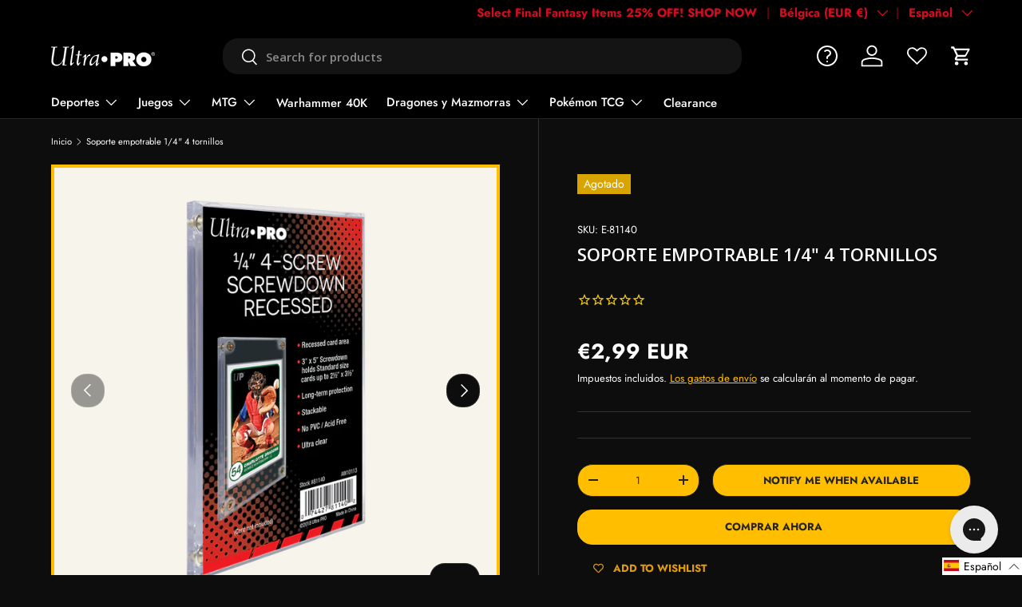

--- FILE ---
content_type: text/html; charset=utf-8
request_url: https://www.shopultrapro.eu/es/products/1-4-pulgadas-4-tornillo-abajo-soporte-empotrado
body_size: 81329
content:
<!doctype html>
<html class="no-js" lang="es" dir="ltr">
<head><meta charset="utf-8">
<meta name="viewport" content="width=device-width,initial-scale=1">
<title>Soporte empotrable 1/4&quot; 4 tornillos | Ultra PRO International</title><link rel="canonical" href="https://www.shopultrapro.eu/es/products/1-4-pulgadas-4-tornillo-abajo-soporte-empotrado"><link rel="icon" href="//www.shopultrapro.eu/cdn/shop/files/UP_UPYourGame_BlackTM_96x96_f2a6403d-2838-4887-bc5c-9a89152abac8.png?crop=center&height=48&v=1649375311&width=48" type="image/png">
  <link rel="apple-touch-icon" href="//www.shopultrapro.eu/cdn/shop/files/UP_UPYourGame_BlackTM_96x96_f2a6403d-2838-4887-bc5c-9a89152abac8.png?crop=center&height=180&v=1649375311&width=180"><meta name="description" content="Soporte de rosca de 1/4&quot; de grosor para tarjetas de tamaño estándar de 2-1/2&quot; x 3-1/2&quot; (63,5 mm x 88,9 mm) con una zona rebajada para mantener las tarjetas en su sitio. Diseñado con material ultratransparente de dos piezas y cierre de cuatro tornillos con un tornillo en cada esquina. Sin ácido y sin PVC."><meta property="og:site_name" content="Ultra PRO International">
<meta property="og:url" content="https://www.shopultrapro.eu/es/products/1-4-pulgadas-4-tornillo-abajo-soporte-empotrado">
<meta property="og:title" content="Soporte empotrable 1/4&quot; 4 tornillos | Ultra PRO International">
<meta property="og:type" content="product">
<meta property="og:description" content="Soporte de rosca de 1/4&quot; de grosor para tarjetas de tamaño estándar de 2-1/2&quot; x 3-1/2&quot; (63,5 mm x 88,9 mm) con una zona rebajada para mantener las tarjetas en su sitio. Diseñado con material ultratransparente de dos piezas y cierre de cuatro tornillos con un tornillo en cada esquina. Sin ácido y sin PVC."><meta property="og:image" content="http://www.shopultrapro.eu/cdn/shop/files/14-4-screw-screwdown-recessed-holder-354262.png?crop=center&height=1200&v=1737072727&width=1200">
  <meta property="og:image:secure_url" content="https://www.shopultrapro.eu/cdn/shop/files/14-4-screw-screwdown-recessed-holder-354262.png?crop=center&height=1200&v=1737072727&width=1200">
  <meta property="og:image:width" content="1199">
  <meta property="og:image:height" content="1200"><meta property="og:price:amount" content="2,99">
  <meta property="og:price:currency" content="EUR"><meta name="twitter:card" content="summary_large_image">
<meta name="twitter:title" content="Soporte empotrable 1/4&quot; 4 tornillos | Ultra PRO International">
<meta name="twitter:description" content="Soporte de rosca de 1/4&quot; de grosor para tarjetas de tamaño estándar de 2-1/2&quot; x 3-1/2&quot; (63,5 mm x 88,9 mm) con una zona rebajada para mantener las tarjetas en su sitio. Diseñado con material ultratransparente de dos piezas y cierre de cuatro tornillos con un tornillo en cada esquina. Sin ácido y sin PVC.">
<style data-shopify>
@font-face {
  font-family: Jost;
  font-weight: 400;
  font-style: normal;
  font-display: swap;
  src: url("//www.shopultrapro.eu/cdn/fonts/jost/jost_n4.d47a1b6347ce4a4c9f437608011273009d91f2b7.woff2") format("woff2"),
       url("//www.shopultrapro.eu/cdn/fonts/jost/jost_n4.791c46290e672b3f85c3d1c651ef2efa3819eadd.woff") format("woff");
}
@font-face {
  font-family: Jost;
  font-weight: 700;
  font-style: normal;
  font-display: swap;
  src: url("//www.shopultrapro.eu/cdn/fonts/jost/jost_n7.921dc18c13fa0b0c94c5e2517ffe06139c3615a3.woff2") format("woff2"),
       url("//www.shopultrapro.eu/cdn/fonts/jost/jost_n7.cbfc16c98c1e195f46c536e775e4e959c5f2f22b.woff") format("woff");
}
@font-face {
  font-family: Jost;
  font-weight: 400;
  font-style: italic;
  font-display: swap;
  src: url("//www.shopultrapro.eu/cdn/fonts/jost/jost_i4.b690098389649750ada222b9763d55796c5283a5.woff2") format("woff2"),
       url("//www.shopultrapro.eu/cdn/fonts/jost/jost_i4.fd766415a47e50b9e391ae7ec04e2ae25e7e28b0.woff") format("woff");
}
@font-face {
  font-family: Jost;
  font-weight: 700;
  font-style: italic;
  font-display: swap;
  src: url("//www.shopultrapro.eu/cdn/fonts/jost/jost_i7.d8201b854e41e19d7ed9b1a31fe4fe71deea6d3f.woff2") format("woff2"),
       url("//www.shopultrapro.eu/cdn/fonts/jost/jost_i7.eae515c34e26b6c853efddc3fc0c552e0de63757.woff") format("woff");
}
@font-face {
  font-family: "Open Sans";
  font-weight: 600;
  font-style: normal;
  font-display: swap;
  src: url("//www.shopultrapro.eu/cdn/fonts/open_sans/opensans_n6.15aeff3c913c3fe570c19cdfeed14ce10d09fb08.woff2") format("woff2"),
       url("//www.shopultrapro.eu/cdn/fonts/open_sans/opensans_n6.14bef14c75f8837a87f70ce22013cb146ee3e9f3.woff") format("woff");
}
@font-face {
  font-family: Jost;
  font-weight: 500;
  font-style: normal;
  font-display: swap;
  src: url("//www.shopultrapro.eu/cdn/fonts/jost/jost_n5.7c8497861ffd15f4e1284cd221f14658b0e95d61.woff2") format("woff2"),
       url("//www.shopultrapro.eu/cdn/fonts/jost/jost_n5.fb6a06896db583cc2df5ba1b30d9c04383119dd9.woff") format("woff");
}
:root {
      --bg-color: 14 13 13 / 1.0;
      --bg-color-og: 14 13 13 / 1.0;
      --heading-color: 255 255 255;
      --text-color: 255 255 255;
      --text-color-og: 255 255 255;
      --scrollbar-color: 255 255 255;
      --link-color: 255 191 0;
      --link-color-og: 255 191 0;
      --star-color: 255 159 28;--swatch-border-color-default: 62 61 61;
        --swatch-border-color-active: 135 134 134;
        --swatch-card-size: 30px;
        --swatch-variant-picker-size: 64px;--color-scheme-1-bg: 255 191 0 / 1.0;
      --color-scheme-1-grad: linear-gradient(180deg, rgba(244, 244, 244, 1), rgba(244, 244, 244, 1) 100%);
      --color-scheme-1-heading: 42 43 42;
      --color-scheme-1-text: 42 43 42;
      --color-scheme-1-btn-bg: 255 191 0;
      --color-scheme-1-btn-text: 255 255 255;
      --color-scheme-1-btn-bg-hover: 255 205 53;--color-scheme-2-bg: 36 36 36 / 1.0;
      --color-scheme-2-grad: linear-gradient(360deg, rgba(250, 18, 18, 1), rgba(77, 77, 77, 0.76) 50%, rgba(36, 36, 36, 1) 98.201%);
      --color-scheme-2-heading: 255 191 0;
      --color-scheme-2-text: 255 255 255;
      --color-scheme-2-btn-bg: 255 191 0;
      --color-scheme-2-btn-text: 255 255 255;
      --color-scheme-2-btn-bg-hover: 255 205 53;--color-scheme-3-bg: 255 191 0 / 1.0;
      --color-scheme-3-grad: linear-gradient(46deg, rgba(255, 191, 0, 1) 8%, rgba(255, 191, 0, 1) 32%, rgba(255, 191, 0, 1) 92%);
      --color-scheme-3-heading: 255 255 255;
      --color-scheme-3-text: 255 255 255;
      --color-scheme-3-btn-bg: 42 43 42;
      --color-scheme-3-btn-text: 255 255 255;
      --color-scheme-3-btn-bg-hover: 82 83 82;

      --drawer-bg-color: 14 13 13 / 1.0;
      --drawer-text-color: 255 255 255;

      --panel-bg-color: 36 36 36 / 1.0;
      --panel-heading-color: 255 255 255;
      --panel-text-color: 255 255 255;

      --in-stock-text-color: 44 126 63;
      --low-stock-text-color: 210 134 26;
      --very-low-stock-text-color: 180 12 28;
      --no-stock-text-color: 119 119 119;

      --error-bg-color: 252 237 238;
      --error-text-color: 180 12 28;
      --success-bg-color: 232 246 234;
      --success-text-color: 44 126 63;
      --info-bg-color: 228 237 250;
      --info-text-color: 26 102 210;

      --heading-font-family: "Open Sans", sans-serif;
      --heading-font-style: normal;
      --heading-font-weight: 600;
      --heading-scale-start: 4;

      --navigation-font-family: Jost, sans-serif;
      --navigation-font-style: normal;
      --navigation-font-weight: 500;
      --heading-text-transform: uppercase;

      --subheading-text-transform: uppercase;
      --body-font-family: Jost, sans-serif;
      --body-font-style: normal;
      --body-font-weight: 400;
      --body-font-size: 15;

      --section-gap: 32;
      --heading-gap: calc(8 * var(--space-unit));--heading-gap: calc(6 * var(--space-unit));--grid-column-gap: 20px;--btn-bg-color: 255 191 0;
      --btn-bg-hover-color: 237 179 5;
      --btn-text-color: 36 36 36;
      --btn-bg-color-og: 255 191 0;
      --btn-text-color-og: 36 36 36;
      --btn-alt-bg-color: 255 191 0;
      --btn-alt-bg-alpha: 1.0;
      --btn-alt-text-color: 36 36 36;
      --btn-border-width: 1px;
      --btn-padding-y: 12px;

      
      --btn-border-radius: 19px;
      

      --btn-lg-border-radius: 50%;
      --btn-icon-border-radius: 50%;
      --input-with-btn-inner-radius: var(--btn-border-radius);
      --btn-text-transform: uppercase;

      --input-bg-color: 14 13 13 / 1.0;
      --input-text-color: 255 255 255;
      --input-border-width: 1px;
      --input-border-radius: 18px;
      --textarea-border-radius: 12px;
      --input-border-radius: 19px;--input-bg-color-diff-3: #161414;
      --input-bg-color-diff-6: #1e1c1c;

      --modal-border-radius: 16px;
      --modal-overlay-color: 0 0 0;
      --modal-overlay-opacity: 0.4;
      --drawer-border-radius: 16px;
      --overlay-border-radius: 0px;--custom-label-bg-color: 13 44 84;
      --custom-label-text-color: 255 255 255;--sale-label-bg-color: 255 0 0;
      --sale-label-text-color: 255 255 255;--sold-out-label-bg-color: 218 164 0;
      --sold-out-label-text-color: 255 255 255;--new-label-bg-color: 127 184 0;
      --new-label-text-color: 255 255 255;--preorder-label-bg-color: 0 166 237;
      --preorder-label-text-color: 255 255 255;

      --page-width: 1980px;
      --gutter-sm: 20px;
      --gutter-md: 32px;
      --gutter-lg: 64px;

      --payment-terms-bg-color: #0e0d0d;

      --coll-card-bg-color: #F9F9F9;
      --coll-card-border-color: #ffbf00;--card-bg-color: #292424;
      --card-text-color: 255 255 255;
      --card-border-color: #ffbf00;
        
          --aos-animate-duration: 0.6s;
        

        
          --aos-min-width: 0;
        
      

      --reading-width: 48em;
    }

    @media (max-width: 769px) {
      :root {
        --reading-width: 36em;
      }
    }
  </style><link rel="stylesheet" href="//www.shopultrapro.eu/cdn/shop/t/63/assets/main.css?v=54164385304517518291762374079">
  <link rel="stylesheet" href="//www.shopultrapro.eu/cdn/shop/t/63/assets/product.css?v=31679248141062866961762374121">
  <script src="//www.shopultrapro.eu/cdn/shop/t/63/assets/main.js?v=55248961337794439511762374080" defer="defer"></script><link rel="preload" href="//www.shopultrapro.eu/cdn/fonts/jost/jost_n4.d47a1b6347ce4a4c9f437608011273009d91f2b7.woff2" as="font" type="font/woff2" crossorigin fetchpriority="high"><link rel="preload" href="//www.shopultrapro.eu/cdn/fonts/open_sans/opensans_n6.15aeff3c913c3fe570c19cdfeed14ce10d09fb08.woff2" as="font" type="font/woff2" crossorigin fetchpriority="high"><link rel="stylesheet" href="//www.shopultrapro.eu/cdn/shop/t/63/assets/swatches.css?v=133105588646089814221762374239" media="print" onload="this.media='all'">
    <noscript><link rel="stylesheet" href="//www.shopultrapro.eu/cdn/shop/t/63/assets/swatches.css?v=133105588646089814221762374239"></noscript><script>window.performance && window.performance.mark && window.performance.mark('shopify.content_for_header.start');</script><meta name="google-site-verification" content="4sdTBRZ5LKqZTYBtM0GXEweHsTawIBvlmxWqnHu-uHg">
<meta id="shopify-digital-wallet" name="shopify-digital-wallet" content="/56879153315/digital_wallets/dialog">
<meta name="shopify-checkout-api-token" content="6e5529962beab22bdaff674b0c455583">
<meta id="in-context-paypal-metadata" data-shop-id="56879153315" data-venmo-supported="false" data-environment="production" data-locale="es_ES" data-paypal-v4="true" data-currency="EUR">
<link rel="alternate" hreflang="x-default" href="https://www.shopultrapro.eu/products/1-4-inch-4-screw-screwdown-recessed-holder">
<link rel="alternate" hreflang="en-NL" href="https://www.shopultrapro.eu/en-nl/products/1-4-inch-4-screw-screwdown-recessed-holder">
<link rel="alternate" hreflang="en-DE" href="https://www.shopultrapro.eu/en-de/products/1-4-inch-4-screw-screwdown-recessed-holder">
<link rel="alternate" hreflang="de-DE" href="https://www.shopultrapro.eu/de-de/products/1-4-zoll-4-schraube-abgeschraubt-versenkt-halter">
<link rel="alternate" hreflang="en-IT" href="https://www.shopultrapro.eu/en-it/products/1-4-inch-4-screw-screwdown-recessed-holder">
<link rel="alternate" hreflang="it-IT" href="https://www.shopultrapro.eu/it-it/products/1-4-pollici-4-vite-avvitamento-supporto-da-incasso">
<link rel="alternate" hreflang="en-BE" href="https://www.shopultrapro.eu/products/1-4-inch-4-screw-screwdown-recessed-holder">
<link rel="alternate" hreflang="it-BE" href="https://www.shopultrapro.eu/it/products/1-4-pollici-4-vite-avvitamento-supporto-da-incasso">
<link rel="alternate" hreflang="es-BE" href="https://www.shopultrapro.eu/es/products/1-4-pulgadas-4-tornillo-abajo-soporte-empotrado">
<link rel="alternate" hreflang="de-BE" href="https://www.shopultrapro.eu/de/products/1-4-zoll-4-schraube-abgeschraubt-versenkt-halter">
<link rel="alternate" hreflang="fr-BE" href="https://www.shopultrapro.eu/fr/products/porte-vis-1-4-pouce-4-vis-encastre-encastre">
<link rel="alternate" type="application/json+oembed" href="https://www.shopultrapro.eu/es/products/1-4-pulgadas-4-tornillo-abajo-soporte-empotrado.oembed">
<script async="async" src="/checkouts/internal/preloads.js?locale=es-BE"></script>
<script id="apple-pay-shop-capabilities" type="application/json">{"shopId":56879153315,"countryCode":"BE","currencyCode":"EUR","merchantCapabilities":["supports3DS"],"merchantId":"gid:\/\/shopify\/Shop\/56879153315","merchantName":"Ultra PRO International","requiredBillingContactFields":["postalAddress","email","phone"],"requiredShippingContactFields":["postalAddress","email","phone"],"shippingType":"shipping","supportedNetworks":["visa","maestro","masterCard","amex"],"total":{"type":"pending","label":"Ultra PRO International","amount":"1.00"},"shopifyPaymentsEnabled":true,"supportsSubscriptions":true}</script>
<script id="shopify-features" type="application/json">{"accessToken":"6e5529962beab22bdaff674b0c455583","betas":["rich-media-storefront-analytics"],"domain":"www.shopultrapro.eu","predictiveSearch":true,"shopId":56879153315,"locale":"es"}</script>
<script>var Shopify = Shopify || {};
Shopify.shop = "dev-ultra-pro-international-euro.myshopify.com";
Shopify.locale = "es";
Shopify.currency = {"active":"EUR","rate":"1.0"};
Shopify.country = "BE";
Shopify.theme = {"name":"BF 2025- Nosto-Enterprise- Color","id":186782417278,"schema_name":"Enterprise","schema_version":"1.2.1","theme_store_id":1657,"role":"main"};
Shopify.theme.handle = "null";
Shopify.theme.style = {"id":null,"handle":null};
Shopify.cdnHost = "www.shopultrapro.eu/cdn";
Shopify.routes = Shopify.routes || {};
Shopify.routes.root = "/es/";</script>
<script type="module">!function(o){(o.Shopify=o.Shopify||{}).modules=!0}(window);</script>
<script>!function(o){function n(){var o=[];function n(){o.push(Array.prototype.slice.apply(arguments))}return n.q=o,n}var t=o.Shopify=o.Shopify||{};t.loadFeatures=n(),t.autoloadFeatures=n()}(window);</script>
<script id="shop-js-analytics" type="application/json">{"pageType":"product"}</script>
<script defer="defer" async type="module" src="//www.shopultrapro.eu/cdn/shopifycloud/shop-js/modules/v2/client.init-shop-cart-sync_CvZOh8Af.es.esm.js"></script>
<script defer="defer" async type="module" src="//www.shopultrapro.eu/cdn/shopifycloud/shop-js/modules/v2/chunk.common_3Rxs6Qxh.esm.js"></script>
<script type="module">
  await import("//www.shopultrapro.eu/cdn/shopifycloud/shop-js/modules/v2/client.init-shop-cart-sync_CvZOh8Af.es.esm.js");
await import("//www.shopultrapro.eu/cdn/shopifycloud/shop-js/modules/v2/chunk.common_3Rxs6Qxh.esm.js");

  window.Shopify.SignInWithShop?.initShopCartSync?.({"fedCMEnabled":true,"windoidEnabled":true});

</script>
<script>(function() {
  var isLoaded = false;
  function asyncLoad() {
    if (isLoaded) return;
    isLoaded = true;
    var urls = ["https:\/\/www.tabletopics.com\/shopify_euro_store\/scripts\/shopify.js?shop=dev-ultra-pro-international-euro.myshopify.com","https:\/\/wishlisthero-assets.revampco.com\/store-front\/bundle2.js?shop=dev-ultra-pro-international-euro.myshopify.com","https:\/\/cdn-loyalty.yotpo.com\/loader\/jfdtks_t4q7o6vy2kTWENw.js?shop=dev-ultra-pro-international-euro.myshopify.com","https:\/\/config.gorgias.chat\/bundle-loader\/01HJP8E2S2CEN3NX5YC9FPSC5G?source=shopify1click\u0026shop=dev-ultra-pro-international-euro.myshopify.com","https:\/\/connect.nosto.com\/script\/shopify\/market\/init.js?merchant=shopify-56879153315\u0026shop=dev-ultra-pro-international-euro.myshopify.com","https:\/\/cdn.tapcart.com\/webbridge-sdk\/webbridge.umd.js?shop=dev-ultra-pro-international-euro.myshopify.com","https:\/\/cdn.9gtb.com\/loader.js?g_cvt_id=c752339b-1b6f-4345-8c82-f9b00dde5f28\u0026shop=dev-ultra-pro-international-euro.myshopify.com"];
    for (var i = 0; i < urls.length; i++) {
      var s = document.createElement('script');
      s.type = 'text/javascript';
      s.async = true;
      s.src = urls[i];
      var x = document.getElementsByTagName('script')[0];
      x.parentNode.insertBefore(s, x);
    }
  };
  if(window.attachEvent) {
    window.attachEvent('onload', asyncLoad);
  } else {
    window.addEventListener('load', asyncLoad, false);
  }
})();</script>
<script id="__st">var __st={"a":56879153315,"offset":0,"reqid":"1136199f-94f8-4455-b676-937c969d6380-1768802706","pageurl":"www.shopultrapro.eu\/es\/products\/1-4-pulgadas-4-tornillo-abajo-soporte-empotrado","u":"6bda5cf6c134","p":"product","rtyp":"product","rid":8738255831375};</script>
<script>window.ShopifyPaypalV4VisibilityTracking = true;</script>
<script id="captcha-bootstrap">!function(){'use strict';const t='contact',e='account',n='new_comment',o=[[t,t],['blogs',n],['comments',n],[t,'customer']],c=[[e,'customer_login'],[e,'guest_login'],[e,'recover_customer_password'],[e,'create_customer']],r=t=>t.map((([t,e])=>`form[action*='/${t}']:not([data-nocaptcha='true']) input[name='form_type'][value='${e}']`)).join(','),a=t=>()=>t?[...document.querySelectorAll(t)].map((t=>t.form)):[];function s(){const t=[...o],e=r(t);return a(e)}const i='password',u='form_key',d=['recaptcha-v3-token','g-recaptcha-response','h-captcha-response',i],f=()=>{try{return window.sessionStorage}catch{return}},m='__shopify_v',_=t=>t.elements[u];function p(t,e,n=!1){try{const o=window.sessionStorage,c=JSON.parse(o.getItem(e)),{data:r}=function(t){const{data:e,action:n}=t;return t[m]||n?{data:e,action:n}:{data:t,action:n}}(c);for(const[e,n]of Object.entries(r))t.elements[e]&&(t.elements[e].value=n);n&&o.removeItem(e)}catch(o){console.error('form repopulation failed',{error:o})}}const l='form_type',E='cptcha';function T(t){t.dataset[E]=!0}const w=window,h=w.document,L='Shopify',v='ce_forms',y='captcha';let A=!1;((t,e)=>{const n=(g='f06e6c50-85a8-45c8-87d0-21a2b65856fe',I='https://cdn.shopify.com/shopifycloud/storefront-forms-hcaptcha/ce_storefront_forms_captcha_hcaptcha.v1.5.2.iife.js',D={infoText:'Protegido por hCaptcha',privacyText:'Privacidad',termsText:'Términos'},(t,e,n)=>{const o=w[L][v],c=o.bindForm;if(c)return c(t,g,e,D).then(n);var r;o.q.push([[t,g,e,D],n]),r=I,A||(h.body.append(Object.assign(h.createElement('script'),{id:'captcha-provider',async:!0,src:r})),A=!0)});var g,I,D;w[L]=w[L]||{},w[L][v]=w[L][v]||{},w[L][v].q=[],w[L][y]=w[L][y]||{},w[L][y].protect=function(t,e){n(t,void 0,e),T(t)},Object.freeze(w[L][y]),function(t,e,n,w,h,L){const[v,y,A,g]=function(t,e,n){const i=e?o:[],u=t?c:[],d=[...i,...u],f=r(d),m=r(i),_=r(d.filter((([t,e])=>n.includes(e))));return[a(f),a(m),a(_),s()]}(w,h,L),I=t=>{const e=t.target;return e instanceof HTMLFormElement?e:e&&e.form},D=t=>v().includes(t);t.addEventListener('submit',(t=>{const e=I(t);if(!e)return;const n=D(e)&&!e.dataset.hcaptchaBound&&!e.dataset.recaptchaBound,o=_(e),c=g().includes(e)&&(!o||!o.value);(n||c)&&t.preventDefault(),c&&!n&&(function(t){try{if(!f())return;!function(t){const e=f();if(!e)return;const n=_(t);if(!n)return;const o=n.value;o&&e.removeItem(o)}(t);const e=Array.from(Array(32),(()=>Math.random().toString(36)[2])).join('');!function(t,e){_(t)||t.append(Object.assign(document.createElement('input'),{type:'hidden',name:u})),t.elements[u].value=e}(t,e),function(t,e){const n=f();if(!n)return;const o=[...t.querySelectorAll(`input[type='${i}']`)].map((({name:t})=>t)),c=[...d,...o],r={};for(const[a,s]of new FormData(t).entries())c.includes(a)||(r[a]=s);n.setItem(e,JSON.stringify({[m]:1,action:t.action,data:r}))}(t,e)}catch(e){console.error('failed to persist form',e)}}(e),e.submit())}));const S=(t,e)=>{t&&!t.dataset[E]&&(n(t,e.some((e=>e===t))),T(t))};for(const o of['focusin','change'])t.addEventListener(o,(t=>{const e=I(t);D(e)&&S(e,y())}));const B=e.get('form_key'),M=e.get(l),P=B&&M;t.addEventListener('DOMContentLoaded',(()=>{const t=y();if(P)for(const e of t)e.elements[l].value===M&&p(e,B);[...new Set([...A(),...v().filter((t=>'true'===t.dataset.shopifyCaptcha))])].forEach((e=>S(e,t)))}))}(h,new URLSearchParams(w.location.search),n,t,e,['guest_login'])})(!0,!0)}();</script>
<script integrity="sha256-4kQ18oKyAcykRKYeNunJcIwy7WH5gtpwJnB7kiuLZ1E=" data-source-attribution="shopify.loadfeatures" defer="defer" src="//www.shopultrapro.eu/cdn/shopifycloud/storefront/assets/storefront/load_feature-a0a9edcb.js" crossorigin="anonymous"></script>
<script data-source-attribution="shopify.dynamic_checkout.dynamic.init">var Shopify=Shopify||{};Shopify.PaymentButton=Shopify.PaymentButton||{isStorefrontPortableWallets:!0,init:function(){window.Shopify.PaymentButton.init=function(){};var t=document.createElement("script");t.src="https://www.shopultrapro.eu/cdn/shopifycloud/portable-wallets/latest/portable-wallets.es.js",t.type="module",document.head.appendChild(t)}};
</script>
<script data-source-attribution="shopify.dynamic_checkout.buyer_consent">
  function portableWalletsHideBuyerConsent(e){var t=document.getElementById("shopify-buyer-consent"),n=document.getElementById("shopify-subscription-policy-button");t&&n&&(t.classList.add("hidden"),t.setAttribute("aria-hidden","true"),n.removeEventListener("click",e))}function portableWalletsShowBuyerConsent(e){var t=document.getElementById("shopify-buyer-consent"),n=document.getElementById("shopify-subscription-policy-button");t&&n&&(t.classList.remove("hidden"),t.removeAttribute("aria-hidden"),n.addEventListener("click",e))}window.Shopify?.PaymentButton&&(window.Shopify.PaymentButton.hideBuyerConsent=portableWalletsHideBuyerConsent,window.Shopify.PaymentButton.showBuyerConsent=portableWalletsShowBuyerConsent);
</script>
<script>
  function portableWalletsCleanup(e){e&&e.src&&console.error("Failed to load portable wallets script "+e.src);var t=document.querySelectorAll("shopify-accelerated-checkout .shopify-payment-button__skeleton, shopify-accelerated-checkout-cart .wallet-cart-button__skeleton"),e=document.getElementById("shopify-buyer-consent");for(let e=0;e<t.length;e++)t[e].remove();e&&e.remove()}function portableWalletsNotLoadedAsModule(e){e instanceof ErrorEvent&&"string"==typeof e.message&&e.message.includes("import.meta")&&"string"==typeof e.filename&&e.filename.includes("portable-wallets")&&(window.removeEventListener("error",portableWalletsNotLoadedAsModule),window.Shopify.PaymentButton.failedToLoad=e,"loading"===document.readyState?document.addEventListener("DOMContentLoaded",window.Shopify.PaymentButton.init):window.Shopify.PaymentButton.init())}window.addEventListener("error",portableWalletsNotLoadedAsModule);
</script>

<script type="module" src="https://www.shopultrapro.eu/cdn/shopifycloud/portable-wallets/latest/portable-wallets.es.js" onError="portableWalletsCleanup(this)" crossorigin="anonymous"></script>
<script nomodule>
  document.addEventListener("DOMContentLoaded", portableWalletsCleanup);
</script>

<script id='scb4127' type='text/javascript' async='' src='https://www.shopultrapro.eu/cdn/shopifycloud/privacy-banner/storefront-banner.js'></script><link id="shopify-accelerated-checkout-styles" rel="stylesheet" media="screen" href="https://www.shopultrapro.eu/cdn/shopifycloud/portable-wallets/latest/accelerated-checkout-backwards-compat.css" crossorigin="anonymous">
<style id="shopify-accelerated-checkout-cart">
        #shopify-buyer-consent {
  margin-top: 1em;
  display: inline-block;
  width: 100%;
}

#shopify-buyer-consent.hidden {
  display: none;
}

#shopify-subscription-policy-button {
  background: none;
  border: none;
  padding: 0;
  text-decoration: underline;
  font-size: inherit;
  cursor: pointer;
}

#shopify-subscription-policy-button::before {
  box-shadow: none;
}

      </style>
<script id="sections-script" data-sections="header,footer" defer="defer" src="//www.shopultrapro.eu/cdn/shop/t/63/compiled_assets/scripts.js?v=15371"></script>
<script>window.performance && window.performance.mark && window.performance.mark('shopify.content_for_header.end');</script>

  <link rel="stylesheet" href="//www.shopultrapro.eu/cdn/shop/t/63/assets/quick-add.css?v=65988701598420848001762374131">
  <script src="//www.shopultrapro.eu/cdn/shop/t/63/assets/quick-add.js?v=140383075240173656431762374133" defer="defer"></script>
  <script src="//www.shopultrapro.eu/cdn/shop/t/63/assets/variant-picker.js?v=176262483342640652671762374168" defer="defer"></script>
  <script src="//www.shopultrapro.eu/cdn/shop/t/63/assets/product-form.js?v=42039912991553348591762374110" defer="defer"></script>
  <script src="//www.shopultrapro.eu/cdn/shop/t/63/assets/custom-select.js?v=107842155845539759371762374025" defer="defer"></script>

  <!-- Adding the jQuery library -->
  <script src="https://cdnjs.cloudflare.com/ajax/libs/jquery/3.7.1/jquery.min.js" defer="defer"></script>
    <script src="//www.shopultrapro.eu/cdn/shop/t/63/assets/animate-on-scroll.js?v=15249566486942820451762374002" defer="defer"></script>
    <link rel="stylesheet" href="//www.shopultrapro.eu/cdn/shop/t/63/assets/animate-on-scroll.css?v=116194678796051782541762374001">
  

  <script>document.documentElement.className = document.documentElement.className.replace('no-js', 'js');</script><!-- CC Custom Head Start --><!-- CC Custom Head End --><script type="text/javascript">
    (function(c,l,a,r,i,t,y){
        c[a]=c[a]||function(){(c[a].q=c[a].q||[]).push(arguments)};
        t=l.createElement(r);t.async=1;t.src="https://www.clarity.ms/tag/"+i;
        y=l.getElementsByTagName(r)[0];y.parentNode.insertBefore(t,y);
    })(window, document, "clarity", "script", "f31gc67lpt");
</script>

<!--Gem_Page_Header_Script-->
    


<!--End_Gem_Page_Header_Script-->
  <!-- Generic Page Tracking LXRInsights Start --> 
<script type='text/javascript'> 
var _neq = _neq || []; 
_neq.push(['_nebusassid', '30241713']); 
_neq.push(['_nedomain','www.shopultrapro.eu']); 
(function () { var ne = document.createElement('script'); ne.type = 'text/javascript'; ne.async = true;
ne.id='lxrid';ne.setAttribute("_nebusassid", "30241713");
ne.src = ('https:' == document.location.protocol ? 'https://' : 'http://') + 'www.adelixir.com/v2track/ne.js';
var l = document.getElementsByTagName('script')[0]; l.parentNode.insertBefore(ne, l); })(); 
</script> 
<!-- Generic Page Tracking LXRInsights End -->
<!-- BEGIN app block: shopify://apps/wishlist-hero/blocks/app-embed/a9a5079b-59e8-47cb-b659-ecf1c60b9b72 -->


  <script type="application/json" id="WH-ProductJson-product-template">
    {"id":8738255831375,"title":"Soporte empotrable 1\/4\" 4 tornillos","handle":"1-4-pulgadas-4-tornillo-abajo-soporte-empotrado","description":"\u003cul data-mce-fragment=\"1\"\u003e\n\u003cli data-mce-fragment=\"1\"\u003eSoporte de rosca de 1\/4\" de grosor para tarjetas de tamaño estándar de 2-1\/2\" x 3-1\/2\" (63,5 mm x 88,9 mm) con una zona rebajada para mantener las tarjetas en su sitio.\u003c\/li\u003e\n\u003cli data-mce-fragment=\"1\"\u003eDiseñado con material ultratransparente de dos piezas y cierre de cuatro tornillos con un tornillo en cada esquina.\u003c\/li\u003e\n\u003cli data-mce-fragment=\"1\"\u003eSin ácido y sin PVC.\u003c\/li\u003e\n\u003c\/ul\u003e","published_at":"2023-10-19T17:51:57Z","created_at":"2023-10-19T17:51:57Z","vendor":"Ultra PRO","type":"Card Displays","tags":["C Grade","Category_Sports","Color_Clear","Feature_Clear","Sport_All Sports","Type_Screwdown Case"],"price":299,"price_min":299,"price_max":299,"available":false,"price_varies":false,"compare_at_price":null,"compare_at_price_min":0,"compare_at_price_max":0,"compare_at_price_varies":false,"variants":[{"id":47758302937423,"title":"Default Title","option1":"Default Title","option2":null,"option3":null,"sku":"E-81140","requires_shipping":true,"taxable":true,"featured_image":null,"available":false,"name":"Soporte empotrable 1\/4\" 4 tornillos","public_title":null,"options":["Default Title"],"price":299,"weight":70,"compare_at_price":null,"inventory_management":"shopify","barcode":"074427811402","requires_selling_plan":false,"selling_plan_allocations":[],"quantity_rule":{"min":1,"max":null,"increment":1}}],"images":["\/\/www.shopultrapro.eu\/cdn\/shop\/files\/14-4-screw-screwdown-recessed-holder-354262.png?v=1737072727","\/\/www.shopultrapro.eu\/cdn\/shop\/files\/14-4-screw-screwdown-recessed-holder-669688.png?v=1737072728"],"featured_image":"\/\/www.shopultrapro.eu\/cdn\/shop\/files\/14-4-screw-screwdown-recessed-holder-354262.png?v=1737072727","options":["Title"],"media":[{"alt":"1\/4\" 4 - Screw Screwdown Recessed Holder - E - 81140 - Ultra PRO - Ultra PRO International","id":51269637570895,"position":1,"preview_image":{"aspect_ratio":0.999,"height":1200,"width":1199,"src":"\/\/www.shopultrapro.eu\/cdn\/shop\/files\/14-4-screw-screwdown-recessed-holder-354262.png?v=1737072727"},"aspect_ratio":0.999,"height":1200,"media_type":"image","src":"\/\/www.shopultrapro.eu\/cdn\/shop\/files\/14-4-screw-screwdown-recessed-holder-354262.png?v=1737072727","width":1199},{"alt":"1\/4\" 4 - Screw Screwdown Recessed Holder - E - 81140 - Ultra PRO - Ultra PRO International","id":51269637603663,"position":2,"preview_image":{"aspect_ratio":1.0,"height":1200,"width":1200,"src":"\/\/www.shopultrapro.eu\/cdn\/shop\/files\/14-4-screw-screwdown-recessed-holder-669688.png?v=1737072728"},"aspect_ratio":1.0,"height":1200,"media_type":"image","src":"\/\/www.shopultrapro.eu\/cdn\/shop\/files\/14-4-screw-screwdown-recessed-holder-669688.png?v=1737072728","width":1200}],"requires_selling_plan":false,"selling_plan_groups":[],"content":"\u003cul data-mce-fragment=\"1\"\u003e\n\u003cli data-mce-fragment=\"1\"\u003eSoporte de rosca de 1\/4\" de grosor para tarjetas de tamaño estándar de 2-1\/2\" x 3-1\/2\" (63,5 mm x 88,9 mm) con una zona rebajada para mantener las tarjetas en su sitio.\u003c\/li\u003e\n\u003cli data-mce-fragment=\"1\"\u003eDiseñado con material ultratransparente de dos piezas y cierre de cuatro tornillos con un tornillo en cada esquina.\u003c\/li\u003e\n\u003cli data-mce-fragment=\"1\"\u003eSin ácido y sin PVC.\u003c\/li\u003e\n\u003c\/ul\u003e"}
  </script>

<script type="text/javascript">
  
    window.wishlisthero_buttonProdPageClasses = [];
  
  
    window.wishlisthero_cartDotClasses = [];
  
</script>
<!-- BEGIN app snippet: extraStyles -->

<style>
  .wishlisthero-floating {
    position: absolute;
    top: 5px;
    z-index: 21;
    border-radius: 100%;
    width: fit-content;
    right: 5px;
    left: auto;
    &.wlh-left-btn {
      left: 5px !important;
      right: auto !important;
    }
    &.wlh-right-btn {
      right: 5px !important;
      left: auto !important;
    }
    
  }
  @media(min-width:1300px) {
    .product-item__link.product-item__image--margins .wishlisthero-floating, {
      
        left: 50% !important;
        margin-left: -295px;
      
    }
  }
  .MuiTypography-h1,.MuiTypography-h2,.MuiTypography-h3,.MuiTypography-h4,.MuiTypography-h5,.MuiTypography-h6,.MuiButton-root,.MuiCardHeader-title a {
    font-family: ,  !important;
  }
</style>






<!-- END app snippet -->
<!-- BEGIN app snippet: renderAssets -->

  <link rel="preload" href="https://cdn.shopify.com/extensions/019badc7-12fe-783e-9dfe-907190f91114/wishlist-hero-81/assets/default.css" as="style" onload="this.onload=null;this.rel='stylesheet'">
  <noscript><link href="//cdn.shopify.com/extensions/019badc7-12fe-783e-9dfe-907190f91114/wishlist-hero-81/assets/default.css" rel="stylesheet" type="text/css" media="all" /></noscript>
  <script defer src="https://cdn.shopify.com/extensions/019badc7-12fe-783e-9dfe-907190f91114/wishlist-hero-81/assets/default.js"></script>
<!-- END app snippet -->


<script type="text/javascript">
  try{
  
    var scr_bdl_path = "https://cdn.shopify.com/extensions/019badc7-12fe-783e-9dfe-907190f91114/wishlist-hero-81/assets/bundle2.js";
    window._wh_asset_path = scr_bdl_path.substring(0,scr_bdl_path.lastIndexOf("/")) + "/";
  

  }catch(e){ console.log(e)}
  try{

  
    window.WishListHero_setting = {"ButtonColor":"rgba(247, 172, 17, 1)","IconColor":"rgba(255, 255, 255, 1)","IconType":"Heart","ButtonTextBeforeAdding":"ADD TO WISHLIST","ButtonTextAfterAdding":"ADDED TO WISHLIST","AnimationAfterAddition":"Blink","ButtonTextAddToCart":"ADD TO CART","ButtonTextOutOfStock":"OUT OF STOCK","ButtonTextAddAllToCart":"ADD ALL TO CART","ButtonTextRemoveAllToCart":"REMOVE ALL FROM WISHLIST","AddedProductNotificationText":"Product added to wishlist successfully","AddedProductToCartNotificationText":"Product added to cart successfully","ViewCartLinkText":"View Cart","SharePopup_TitleText":"Share My wishlist","SharePopup_shareBtnText":"Share","SharePopup_shareHederText":"Share on Social Networks","SharePopup_shareCopyText":"Or copy Wishlist link to share","SharePopup_shareCancelBtnText":"cancel","SharePopup_shareCopyBtnText":"copy","SendEMailPopup_BtnText":"send email","SendEMailPopup_FromText":"From Name","SendEMailPopup_ToText":"To email","SendEMailPopup_BodyText":"Body","SendEMailPopup_SendBtnText":"send","SendEMailPopup_TitleText":"Send My Wislist via Email","AddProductMessageText":"Are you sure you want to add all items to cart ?","RemoveProductMessageText":"Are you sure you want to remove this item from your wishlist ?","RemoveAllProductMessageText":"Are you sure you want to remove all items from your wishlist ?","RemovedProductNotificationText":"Product removed from wishlist successfully","AddAllOutOfStockProductNotificationText":"There seems to have been an issue adding items to cart, please try again later","RemovePopupOkText":"ok","RemovePopup_HeaderText":"ARE YOU SURE?","ViewWishlistText":"View wishlist","EmptyWishlistText":"there are no items in this wishlist","BuyNowButtonText":"Buy Now","BuyNowButtonColor":"rgb(144, 86, 162)","BuyNowTextButtonColor":"rgb(255, 255, 255)","Wishlist_Title":"My Wishlist","WishlistHeaderTitleAlignment":"Left","WishlistProductImageSize":"Normal","PriceColor":"rgb(0, 122, 206)","HeaderFontSize":"30","PriceFontSize":"18","ProductNameFontSize":"16","LaunchPointType":"menu_item","DisplayWishlistAs":"popup_window","DisplayButtonAs":"text_with_icon","PopupSize":"md","HideAddToCartButton":false,"NoRedirectAfterAddToCart":false,"DisableGuestCustomer":false,"LoginPopupContent":"Please login to save your wishlist across devices.","LoginPopupLoginBtnText":"Login","LoginPopupContentFontSize":"20","NotificationPopupPosition":"left","WishlistButtonTextColor":"rgba(0, 0, 0, 1)","EnableRemoveFromWishlistAfterAddButtonText":"REMOVE FROM WISHLIST","_id":"615cd63b8bc542475c51bb95","EnableCollection":false,"EnableShare":true,"RemovePowerBy":true,"EnableFBPixel":false,"DisapleApp":false,"FloatPointPossition":"bottom_right","HeartStateToggle":true,"HeaderMenuItemsIndicator":true,"EnableRemoveFromWishlistAfterAdd":true,"CollectionViewAddedToWishlistIconBackgroundColor":"","CollectionViewAddedToWishlistIconColor":"","CollectionViewIconBackgroundColor":"","CollectionViewIconColor":"","CollectionViewIconPlacment":"Right","SendEMailPopup_SendNotificationText":"email sent successfully","SharePopup_shareCopiedText":"Copied","ThrdParty_Trans_active":false,"Shop":"dev-ultra-pro-international-euro.myshopify.com","shop":"dev-ultra-pro-international-euro.myshopify.com","Status":"Active","Plan":"GOLD_PLUS"};
    if(typeof(window.WishListHero_setting_theme_override) != "undefined"){
                                                                                window.WishListHero_setting = {
                                                                                    ...window.WishListHero_setting,
                                                                                    ...window.WishListHero_setting_theme_override
                                                                                };
                                                                            }
                                                                            // Done

  

  }catch(e){ console.error('Error loading config',e); }
</script>


  <script src="https://cdn.shopify.com/extensions/019badc7-12fe-783e-9dfe-907190f91114/wishlist-hero-81/assets/bundle2.js" defer></script>



<script type="text/javascript">
  if (!window.__wishlistHeroArriveScriptLoaded) {
    window.__wishlistHeroArriveScriptLoaded = true;
    function wh_loadScript(scriptUrl) {
      const script = document.createElement('script'); script.src = scriptUrl;
      document.body.appendChild(script);
      return new Promise((res, rej) => { script.onload = function () { res(); }; script.onerror = function () { rej(); } });
    }
  }
  document.addEventListener("DOMContentLoaded", () => {
      wh_loadScript('https://cdn.shopify.com/extensions/019badc7-12fe-783e-9dfe-907190f91114/wishlist-hero-81/assets/arrive.min.js').then(function () {
          document.arrive('.wishlist-hero-custom-button', function (wishlistButton) {
              var ev = new
                  CustomEvent('wishlist-hero-add-to-custom-element', { detail: wishlistButton }); document.dispatchEvent(ev);
          });
      });
  });
</script>


<!-- BEGIN app snippet: TransArray -->
<script>
  window.WLH_reload_translations = function() {
    let _wlh_res = {};
    if (window.WishListHero_setting && window.WishListHero_setting['ThrdParty_Trans_active']) {

      
        

        window.WishListHero_setting["ButtonTextBeforeAdding"] = "";
        _wlh_res["ButtonTextBeforeAdding"] = "";
        

        window.WishListHero_setting["ButtonTextAfterAdding"] = "";
        _wlh_res["ButtonTextAfterAdding"] = "";
        

        window.WishListHero_setting["ButtonTextAddToCart"] = "";
        _wlh_res["ButtonTextAddToCart"] = "";
        

        window.WishListHero_setting["ButtonTextOutOfStock"] = "";
        _wlh_res["ButtonTextOutOfStock"] = "";
        

        window.WishListHero_setting["ButtonTextAddAllToCart"] = "";
        _wlh_res["ButtonTextAddAllToCart"] = "";
        

        window.WishListHero_setting["ButtonTextRemoveAllToCart"] = "";
        _wlh_res["ButtonTextRemoveAllToCart"] = "";
        

        window.WishListHero_setting["AddedProductNotificationText"] = "";
        _wlh_res["AddedProductNotificationText"] = "";
        

        window.WishListHero_setting["AddedProductToCartNotificationText"] = "";
        _wlh_res["AddedProductToCartNotificationText"] = "";
        

        window.WishListHero_setting["ViewCartLinkText"] = "";
        _wlh_res["ViewCartLinkText"] = "";
        

        window.WishListHero_setting["SharePopup_TitleText"] = "";
        _wlh_res["SharePopup_TitleText"] = "";
        

        window.WishListHero_setting["SharePopup_shareBtnText"] = "";
        _wlh_res["SharePopup_shareBtnText"] = "";
        

        window.WishListHero_setting["SharePopup_shareHederText"] = "";
        _wlh_res["SharePopup_shareHederText"] = "";
        

        window.WishListHero_setting["SharePopup_shareCopyText"] = "";
        _wlh_res["SharePopup_shareCopyText"] = "";
        

        window.WishListHero_setting["SharePopup_shareCancelBtnText"] = "";
        _wlh_res["SharePopup_shareCancelBtnText"] = "";
        

        window.WishListHero_setting["SharePopup_shareCopyBtnText"] = "";
        _wlh_res["SharePopup_shareCopyBtnText"] = "";
        

        window.WishListHero_setting["SendEMailPopup_BtnText"] = "";
        _wlh_res["SendEMailPopup_BtnText"] = "";
        

        window.WishListHero_setting["SendEMailPopup_FromText"] = "";
        _wlh_res["SendEMailPopup_FromText"] = "";
        

        window.WishListHero_setting["SendEMailPopup_ToText"] = "";
        _wlh_res["SendEMailPopup_ToText"] = "";
        

        window.WishListHero_setting["SendEMailPopup_BodyText"] = "";
        _wlh_res["SendEMailPopup_BodyText"] = "";
        

        window.WishListHero_setting["SendEMailPopup_SendBtnText"] = "";
        _wlh_res["SendEMailPopup_SendBtnText"] = "";
        

        window.WishListHero_setting["SendEMailPopup_SendNotificationText"] = "";
        _wlh_res["SendEMailPopup_SendNotificationText"] = "";
        

        window.WishListHero_setting["SendEMailPopup_TitleText"] = "";
        _wlh_res["SendEMailPopup_TitleText"] = "";
        

        window.WishListHero_setting["AddProductMessageText"] = "";
        _wlh_res["AddProductMessageText"] = "";
        

        window.WishListHero_setting["RemoveProductMessageText"] = "";
        _wlh_res["RemoveProductMessageText"] = "";
        

        window.WishListHero_setting["RemoveAllProductMessageText"] = "";
        _wlh_res["RemoveAllProductMessageText"] = "";
        

        window.WishListHero_setting["RemovedProductNotificationText"] = "";
        _wlh_res["RemovedProductNotificationText"] = "";
        

        window.WishListHero_setting["AddAllOutOfStockProductNotificationText"] = "";
        _wlh_res["AddAllOutOfStockProductNotificationText"] = "";
        

        window.WishListHero_setting["RemovePopupOkText"] = "";
        _wlh_res["RemovePopupOkText"] = "";
        

        window.WishListHero_setting["RemovePopup_HeaderText"] = "";
        _wlh_res["RemovePopup_HeaderText"] = "";
        

        window.WishListHero_setting["ViewWishlistText"] = "";
        _wlh_res["ViewWishlistText"] = "";
        

        window.WishListHero_setting["EmptyWishlistText"] = "";
        _wlh_res["EmptyWishlistText"] = "";
        

        window.WishListHero_setting["BuyNowButtonText"] = "";
        _wlh_res["BuyNowButtonText"] = "";
        

        window.WishListHero_setting["Wishlist_Title"] = "";
        _wlh_res["Wishlist_Title"] = "";
        

        window.WishListHero_setting["LoginPopupContent"] = "";
        _wlh_res["LoginPopupContent"] = "";
        

        window.WishListHero_setting["LoginPopupLoginBtnText"] = "";
        _wlh_res["LoginPopupLoginBtnText"] = "";
        

        window.WishListHero_setting["EnableRemoveFromWishlistAfterAddButtonText"] = "";
        _wlh_res["EnableRemoveFromWishlistAfterAddButtonText"] = "";
        

        window.WishListHero_setting["LowStockEmailSubject"] = "";
        _wlh_res["LowStockEmailSubject"] = "";
        

        window.WishListHero_setting["OnSaleEmailSubject"] = "";
        _wlh_res["OnSaleEmailSubject"] = "";
        

        window.WishListHero_setting["SharePopup_shareCopiedText"] = "";
        _wlh_res["SharePopup_shareCopiedText"] = "";
    }
    return _wlh_res;
  }
  window.WLH_reload_translations();
</script><!-- END app snippet -->
<style>

.wishlist-hero-header-icon:hover{
opacity: 1 !important;
}

.wishlist-hero-header-icon svg{
font-size: 25px !important;
}

.site-header__icon span.wishlist-hero-items-count.wishlist-hero-items-count-exists {
    display: none !important;
}

.wishlisthero-floating {
        position: absolute;
        top: 5px;
        right: 5px;
        z-index: 23;
        border-radius: 100%;
    }

    .wishlisthero-floating:hover {
        background-color: rgba(0, 0, 0, 0.05);
    }

    .wishlisthero-floating button {
        font-size: 20px !important;
        width: 40px !important;
        padding: 0.125em 0 0 !important;
    }

.MuiDialog-root, .wishlist-hero-add-prod-to-wishlist-notification{
z-index: 9999999 !important;
}

.wishlist-hero-header, .wishlist-hero-footer{
background: #242424;
}

.wishlist-hero-header-title{
    color: rgb(247, 172, 17);
}

.wishlist-hero-header + .MuiDialogContent-root, .wishlist-hero-list-card .MuiPaper-root{
background: #AFAFAF;
}

.MuiLink-underlineHover .MuiCardMedia-root{
        background-size: contain;
}

.wishlist-hero-list-header-login, .wishlist-hero-price-update span, .wishlist-hero-list-footer text a{
color: #FFBF00 !important;
}

.wishlist-hero-list-header,  .wishlist-hero-list-card-header-product-name, .wishlist-hero-list-card-header-added-on, .wishlist-hero-list-card-footer-add-to-cart, .wishlist-hero-list-card-footer-delete, .wishlist-hero-list-footer text{
color: #000000 !important;
}

.wishlist-hero-add-prod-to-wishlist-notification .MuiCardContent-root,  .wishlist-hero-add-prod-to-wishlist-notification .MuiCardActions-root{
background: #242424 !important;
}

.wishlist-hero-list-card-footer-add-all-to-cart-dialog, .wishlist-hero-list-card-footer-delete-all{
font-size: 13.3333px !important;
}

</style>
<!-- END app block --><!-- BEGIN app block: shopify://apps/gempages-builder/blocks/embed-gp-script-head/20b379d4-1b20-474c-a6ca-665c331919f3 -->














<!-- END app block --><!-- BEGIN app block: shopify://apps/klaviyo-email-marketing-sms/blocks/klaviyo-onsite-embed/2632fe16-c075-4321-a88b-50b567f42507 -->












  <script async src="https://static.klaviyo.com/onsite/js/WczAZL/klaviyo.js?company_id=WczAZL"></script>
  <script>!function(){if(!window.klaviyo){window._klOnsite=window._klOnsite||[];try{window.klaviyo=new Proxy({},{get:function(n,i){return"push"===i?function(){var n;(n=window._klOnsite).push.apply(n,arguments)}:function(){for(var n=arguments.length,o=new Array(n),w=0;w<n;w++)o[w]=arguments[w];var t="function"==typeof o[o.length-1]?o.pop():void 0,e=new Promise((function(n){window._klOnsite.push([i].concat(o,[function(i){t&&t(i),n(i)}]))}));return e}}})}catch(n){window.klaviyo=window.klaviyo||[],window.klaviyo.push=function(){var n;(n=window._klOnsite).push.apply(n,arguments)}}}}();</script>

  
    <script id="viewed_product">
      if (item == null) {
        var _learnq = _learnq || [];

        var MetafieldReviews = null
        var MetafieldYotpoRating = null
        var MetafieldYotpoCount = null
        var MetafieldLooxRating = null
        var MetafieldLooxCount = null
        var okendoProduct = null
        var okendoProductReviewCount = null
        var okendoProductReviewAverageValue = null
        try {
          // The following fields are used for Customer Hub recently viewed in order to add reviews.
          // This information is not part of __kla_viewed. Instead, it is part of __kla_viewed_reviewed_items
          MetafieldReviews = {};
          MetafieldYotpoRating = null
          MetafieldYotpoCount = null
          MetafieldLooxRating = null
          MetafieldLooxCount = null

          okendoProduct = null
          // If the okendo metafield is not legacy, it will error, which then requires the new json formatted data
          if (okendoProduct && 'error' in okendoProduct) {
            okendoProduct = null
          }
          okendoProductReviewCount = okendoProduct ? okendoProduct.reviewCount : null
          okendoProductReviewAverageValue = okendoProduct ? okendoProduct.reviewAverageValue : null
        } catch (error) {
          console.error('Error in Klaviyo onsite reviews tracking:', error);
        }

        var item = {
          Name: "Soporte empotrable 1\/4\" 4 tornillos",
          ProductID: 8738255831375,
          Categories: ["BF- 30% Off Select Sleeves \u0026 Card Holders","Deportes y recuerdos","EasyGift Todos los productos","Regalos deportivos en €10","Regalos deportivos en €20","Regalos deportivos en €30","Regalos deportivos en €5","Soportes especiales"],
          ImageURL: "https://www.shopultrapro.eu/cdn/shop/files/14-4-screw-screwdown-recessed-holder-354262_grande.png?v=1737072727",
          URL: "https://www.shopultrapro.eu/es/products/1-4-pulgadas-4-tornillo-abajo-soporte-empotrado",
          Brand: "Ultra PRO",
          Price: "€2,99",
          Value: "2,99",
          CompareAtPrice: "€0,00"
        };
        _learnq.push(['track', 'Viewed Product', item]);
        _learnq.push(['trackViewedItem', {
          Title: item.Name,
          ItemId: item.ProductID,
          Categories: item.Categories,
          ImageUrl: item.ImageURL,
          Url: item.URL,
          Metadata: {
            Brand: item.Brand,
            Price: item.Price,
            Value: item.Value,
            CompareAtPrice: item.CompareAtPrice
          },
          metafields:{
            reviews: MetafieldReviews,
            yotpo:{
              rating: MetafieldYotpoRating,
              count: MetafieldYotpoCount,
            },
            loox:{
              rating: MetafieldLooxRating,
              count: MetafieldLooxCount,
            },
            okendo: {
              rating: okendoProductReviewAverageValue,
              count: okendoProductReviewCount,
            }
          }
        }]);
      }
    </script>
  




  <script>
    window.klaviyoReviewsProductDesignMode = false
  </script>







<!-- END app block --><!-- BEGIN app block: shopify://apps/flair/blocks/init/51d5ae10-f90f-4540-9ec6-f09f14107bf4 --><!-- BEGIN app snippet: init --><script>  (function() {    function l(url, onload) {      var script = document.createElement("script");      script.src = url;      script.async = true;      script.onload = onload;      document.head.appendChild(script);    }function g3() {      let d ={"config":{  "storefront_token":"f71820170d83619b578a2d9aea42dc0e",  "_":1},"current":{"collection_id":"",  "country":"BE",  "currency":"EUR","language":"es","money_format":"€{{amount_with_comma_separator}}",  "page_type":"product",  "product_id":"8738255831375",  "shopify_domain":"dev-ultra-pro-international-euro.myshopify.com",  "_":1}};      l("https://cdn.shopify.com/extensions/019a7387-b640-7f63-aab2-9805ebe6be4c/flair-theme-app-38/assets/flair_gen3.js", () => {        FlairApp.init(d);      });    }g3();})()</script><!-- END app snippet --><!-- generated: 2026-01-19 06:05:07 +0000 -->

<!-- END app block --><!-- BEGIN app block: shopify://apps/eg-auto-add-to-cart/blocks/app-embed/0f7d4f74-1e89-4820-aec4-6564d7e535d2 -->










  
    <script
      async
      type="text/javascript"
      src="https://cdn.506.io/eg/script.js?shop=dev-ultra-pro-international-euro.myshopify.com&v=7"
    ></script>
  



  <meta id="easygift-shop" itemid="c2hvcF8kXzE3Njg4MDI3MDc=" content="{&quot;isInstalled&quot;:true,&quot;installedOn&quot;:&quot;2025-10-16T22:57:46.253Z&quot;,&quot;appVersion&quot;:&quot;3.0&quot;,&quot;subscriptionName&quot;:&quot;Unlimited&quot;,&quot;cartAnalytics&quot;:true,&quot;freeTrialEndsOn&quot;:null,&quot;settings&quot;:{&quot;reminderBannerStyle&quot;:{&quot;position&quot;:{&quot;horizontal&quot;:&quot;right&quot;,&quot;vertical&quot;:&quot;bottom&quot;},&quot;imageUrl&quot;:null,&quot;closingMode&quot;:&quot;doNotAutoClose&quot;,&quot;cssStyles&quot;:&quot;&quot;,&quot;displayAfter&quot;:5,&quot;headerText&quot;:&quot;&quot;,&quot;primaryColor&quot;:&quot;#000000&quot;,&quot;reshowBannerAfter&quot;:&quot;everyNewSession&quot;,&quot;selfcloseAfter&quot;:5,&quot;showImage&quot;:false,&quot;subHeaderText&quot;:&quot;&quot;},&quot;addedItemIdentifier&quot;:&quot;_Gifted&quot;,&quot;ignoreOtherAppLineItems&quot;:null,&quot;customVariantsInfoLifetimeMins&quot;:1440,&quot;redirectPath&quot;:null,&quot;ignoreNonStandardCartRequests&quot;:false,&quot;bannerStyle&quot;:{&quot;position&quot;:{&quot;horizontal&quot;:&quot;right&quot;,&quot;vertical&quot;:&quot;bottom&quot;},&quot;cssStyles&quot;:null,&quot;primaryColor&quot;:&quot;#000000&quot;},&quot;themePresetId&quot;:null,&quot;notificationStyle&quot;:{&quot;position&quot;:{&quot;horizontal&quot;:null,&quot;vertical&quot;:null},&quot;primaryColor&quot;:null,&quot;duration&quot;:null,&quot;cssStyles&quot;:null,&quot;hasCustomizations&quot;:false},&quot;fetchCartData&quot;:false,&quot;useLocalStorage&quot;:{&quot;expiryMinutes&quot;:null,&quot;enabled&quot;:false},&quot;popupStyle&quot;:{&quot;closeModalOutsideClick&quot;:true,&quot;priceShowZeroDecimals&quot;:true,&quot;primaryColor&quot;:null,&quot;secondaryColor&quot;:null,&quot;cssStyles&quot;:null,&quot;addButtonText&quot;:null,&quot;dismissButtonText&quot;:null,&quot;outOfStockButtonText&quot;:null,&quot;imageUrl&quot;:null,&quot;hasCustomizations&quot;:false,&quot;subscriptionLabel&quot;:&quot;Subscription Plan&quot;,&quot;showProductLink&quot;:false},&quot;refreshAfterBannerClick&quot;:false,&quot;disableReapplyRules&quot;:false,&quot;disableReloadOnFailedAddition&quot;:false,&quot;autoReloadCartPage&quot;:false,&quot;ajaxRedirectPath&quot;:null,&quot;allowSimultaneousRequests&quot;:false,&quot;applyRulesOnCheckout&quot;:false,&quot;enableCartCtrlOverrides&quot;:true,&quot;customRedirectFromCart&quot;:null,&quot;scriptSettings&quot;:{&quot;branding&quot;:{&quot;removalRequestSent&quot;:null,&quot;show&quot;:false},&quot;productPageRedirection&quot;:{&quot;enabled&quot;:false,&quot;products&quot;:[],&quot;redirectionURL&quot;:&quot;\/&quot;},&quot;debugging&quot;:{&quot;enabled&quot;:false,&quot;enabledOn&quot;:null,&quot;stringifyObj&quot;:false},&quot;customCSS&quot;:null,&quot;fetchCartDataBeforeRequest&quot;:false,&quot;useFinalPrice&quot;:true,&quot;decodePayload&quot;:false,&quot;delayUpdates&quot;:2000,&quot;enableBuyNowInterceptions&quot;:false,&quot;fetchProductInfoFromSavedDomain&quot;:false,&quot;hideAlertsOnFrontend&quot;:false,&quot;hideGiftedPropertyText&quot;:false,&quot;removeEGPropertyFromSplitActionLineItems&quot;:false,&quot;removeProductsAddedFromExpiredRules&quot;:false}},&quot;translations&quot;:null,&quot;defaultLocale&quot;:&quot;en&quot;,&quot;shopDomain&quot;:&quot;www.shopultrapro.eu&quot;}">


<script defer>
  (async function() {
    try {

      const blockVersion = "v3"
      if (blockVersion != "v3") {
        return
      }

      let metaErrorFlag = false;
      if (metaErrorFlag) {
        return
      }

      // Parse metafields as JSON
      const metafields = {"easygift-rule-6923f7e045c54af52ada1f8d":{"schedule":{"enabled":true,"starts":"2025-12-23T00:00:00Z","ends":"2026-01-02T00:00:00Z"},"trigger":{"productTags":{"targets":[],"collectionInfo":null,"sellingPlan":null},"type":"cartValue","minCartValue":59,"hasUpperCartValue":false,"upperCartValue":null,"products":[],"collections":[],"condition":null,"conditionMin":null,"conditionMax":null,"collectionSellingPlanType":null},"action":{"notification":{"enabled":true,"headerText":"Congrats on your free gift! ","subHeaderText":"Your free mystery playmat has been added to cart!","showImage":true,"imageUrl":"https:\/\/cdn.506.io\/eg\/eg_notification_default_512x512.png"},"discount":{"easygiftAppDiscount":false,"issue":null,"type":"shpAutomatic","id":"gid:\/\/shopify\/DiscountAutomaticNode\/2286726578558","title":"Free Mystery Mat over 59 Euros","createdByEasyGift":true,"discountType":"percentage","value":100,"code":null},"popupOptions":{"headline":null,"subHeadline":null,"showItemsPrice":false,"showVariantsSeparately":false,"popupDismissable":false,"imageUrl":null,"persistPopup":false,"rewardQuantity":1,"showDiscountedPrice":false,"hideOOSItems":false},"banner":{"enabled":true,"headerText":"Spend over €59 \u0026 Receive a FREE GIFT Mystery Playmat!","imageUrl":"https:\/\/cdn.506.io\/eg\/eg_notification_default_512x512.png","subHeaderText":"Mystery Playmat will Auto-add to your cart!","showImage":true,"displayAfter":"8","closingMode":"doNotAutoClose","selfcloseAfter":"5","reshowBannerAfter":"everyNewSession","redirectLink":null},"type":"addAutomatically","products":[{"name":"Mystery Playmat - Default Title","variantId":"48285316481359","variantGid":"gid:\/\/shopify\/ProductVariant\/48285316481359","productGid":"gid:\/\/shopify\/Product\/8918646227279","quantity":1,"handle":"mystery-playmat-mousepad","price":"15.99"}],"limit":1,"preventProductRemoval":true,"addAvailableProducts":false},"targeting":{"link":{"destination":null,"data":null,"cookieLifetime":14},"additionalCriteria":{"geo":{"include":[],"exclude":[]},"type":null,"customerTags":[],"customerTagsExcluded":[],"customerId":[],"orderCount":null,"hasOrderCountMax":false,"orderCountMax":null,"totalSpent":null,"hasTotalSpentMax":false,"totalSpentMax":null},"type":"all"},"settings":{"worksInReverse":true,"runsOncePerSession":false,"preventAddedItemPurchase":false,"showReminderBanner":false},"_id":"6923f7e045c54af52ada1f8d","name":"Free Mystery Mat w\/ Order over €59","store":"628c0cf85dc90acab9587379","shop":"dev-ultra-pro-international-euro","active":true,"translations":null,"createdAt":"2025-11-24T06:14:56.206Z","updatedAt":"2025-12-23T18:08:13.745Z","__v":0}};

      // Process metafields in JavaScript
      let savedRulesArray = [];
      for (const [key, value] of Object.entries(metafields)) {
        if (value) {
          for (const prop in value) {
            // avoiding Object.Keys for performance gain -- no need to make an array of keys.
            savedRulesArray.push(value);
            break;
          }
        }
      }

      const metaTag = document.createElement('meta');
      metaTag.id = 'easygift-rules';
      metaTag.content = JSON.stringify(savedRulesArray);
      metaTag.setAttribute('itemid', 'cnVsZXNfJF8xNzY4ODAyNzA3');

      document.head.appendChild(metaTag);
      } catch (err) {
        
      }
  })();
</script>


  <script
    type="text/javascript"
    defer
  >

    (function () {
      try {
        window.EG_INFO = window.EG_INFO || {};
        var shopInfo = {"isInstalled":true,"installedOn":"2025-10-16T22:57:46.253Z","appVersion":"3.0","subscriptionName":"Unlimited","cartAnalytics":true,"freeTrialEndsOn":null,"settings":{"reminderBannerStyle":{"position":{"horizontal":"right","vertical":"bottom"},"imageUrl":null,"closingMode":"doNotAutoClose","cssStyles":"","displayAfter":5,"headerText":"","primaryColor":"#000000","reshowBannerAfter":"everyNewSession","selfcloseAfter":5,"showImage":false,"subHeaderText":""},"addedItemIdentifier":"_Gifted","ignoreOtherAppLineItems":null,"customVariantsInfoLifetimeMins":1440,"redirectPath":null,"ignoreNonStandardCartRequests":false,"bannerStyle":{"position":{"horizontal":"right","vertical":"bottom"},"cssStyles":null,"primaryColor":"#000000"},"themePresetId":null,"notificationStyle":{"position":{"horizontal":null,"vertical":null},"primaryColor":null,"duration":null,"cssStyles":null,"hasCustomizations":false},"fetchCartData":false,"useLocalStorage":{"expiryMinutes":null,"enabled":false},"popupStyle":{"closeModalOutsideClick":true,"priceShowZeroDecimals":true,"primaryColor":null,"secondaryColor":null,"cssStyles":null,"addButtonText":null,"dismissButtonText":null,"outOfStockButtonText":null,"imageUrl":null,"hasCustomizations":false,"subscriptionLabel":"Subscription Plan","showProductLink":false},"refreshAfterBannerClick":false,"disableReapplyRules":false,"disableReloadOnFailedAddition":false,"autoReloadCartPage":false,"ajaxRedirectPath":null,"allowSimultaneousRequests":false,"applyRulesOnCheckout":false,"enableCartCtrlOverrides":true,"customRedirectFromCart":null,"scriptSettings":{"branding":{"removalRequestSent":null,"show":false},"productPageRedirection":{"enabled":false,"products":[],"redirectionURL":"\/"},"debugging":{"enabled":false,"enabledOn":null,"stringifyObj":false},"customCSS":null,"fetchCartDataBeforeRequest":false,"useFinalPrice":true,"decodePayload":false,"delayUpdates":2000,"enableBuyNowInterceptions":false,"fetchProductInfoFromSavedDomain":false,"hideAlertsOnFrontend":false,"hideGiftedPropertyText":false,"removeEGPropertyFromSplitActionLineItems":false,"removeProductsAddedFromExpiredRules":false}},"translations":null,"defaultLocale":"en","shopDomain":"www.shopultrapro.eu"};
        var productRedirectionEnabled = shopInfo.settings.scriptSettings.productPageRedirection.enabled;
        if (["Unlimited", "Enterprise"].includes(shopInfo.subscriptionName) && productRedirectionEnabled) {
          var products = shopInfo.settings.scriptSettings.productPageRedirection.products;
          if (products.length > 0) {
            var productIds = products.map(function(prod) {
              var productGid = prod.id;
              var productIdNumber = parseInt(productGid.split('/').pop());
              return productIdNumber;
            });
            var productInfo = {"id":8738255831375,"title":"Soporte empotrable 1\/4\" 4 tornillos","handle":"1-4-pulgadas-4-tornillo-abajo-soporte-empotrado","description":"\u003cul data-mce-fragment=\"1\"\u003e\n\u003cli data-mce-fragment=\"1\"\u003eSoporte de rosca de 1\/4\" de grosor para tarjetas de tamaño estándar de 2-1\/2\" x 3-1\/2\" (63,5 mm x 88,9 mm) con una zona rebajada para mantener las tarjetas en su sitio.\u003c\/li\u003e\n\u003cli data-mce-fragment=\"1\"\u003eDiseñado con material ultratransparente de dos piezas y cierre de cuatro tornillos con un tornillo en cada esquina.\u003c\/li\u003e\n\u003cli data-mce-fragment=\"1\"\u003eSin ácido y sin PVC.\u003c\/li\u003e\n\u003c\/ul\u003e","published_at":"2023-10-19T17:51:57Z","created_at":"2023-10-19T17:51:57Z","vendor":"Ultra PRO","type":"Card Displays","tags":["C Grade","Category_Sports","Color_Clear","Feature_Clear","Sport_All Sports","Type_Screwdown Case"],"price":299,"price_min":299,"price_max":299,"available":false,"price_varies":false,"compare_at_price":null,"compare_at_price_min":0,"compare_at_price_max":0,"compare_at_price_varies":false,"variants":[{"id":47758302937423,"title":"Default Title","option1":"Default Title","option2":null,"option3":null,"sku":"E-81140","requires_shipping":true,"taxable":true,"featured_image":null,"available":false,"name":"Soporte empotrable 1\/4\" 4 tornillos","public_title":null,"options":["Default Title"],"price":299,"weight":70,"compare_at_price":null,"inventory_management":"shopify","barcode":"074427811402","requires_selling_plan":false,"selling_plan_allocations":[],"quantity_rule":{"min":1,"max":null,"increment":1}}],"images":["\/\/www.shopultrapro.eu\/cdn\/shop\/files\/14-4-screw-screwdown-recessed-holder-354262.png?v=1737072727","\/\/www.shopultrapro.eu\/cdn\/shop\/files\/14-4-screw-screwdown-recessed-holder-669688.png?v=1737072728"],"featured_image":"\/\/www.shopultrapro.eu\/cdn\/shop\/files\/14-4-screw-screwdown-recessed-holder-354262.png?v=1737072727","options":["Title"],"media":[{"alt":"1\/4\" 4 - Screw Screwdown Recessed Holder - E - 81140 - Ultra PRO - Ultra PRO International","id":51269637570895,"position":1,"preview_image":{"aspect_ratio":0.999,"height":1200,"width":1199,"src":"\/\/www.shopultrapro.eu\/cdn\/shop\/files\/14-4-screw-screwdown-recessed-holder-354262.png?v=1737072727"},"aspect_ratio":0.999,"height":1200,"media_type":"image","src":"\/\/www.shopultrapro.eu\/cdn\/shop\/files\/14-4-screw-screwdown-recessed-holder-354262.png?v=1737072727","width":1199},{"alt":"1\/4\" 4 - Screw Screwdown Recessed Holder - E - 81140 - Ultra PRO - Ultra PRO International","id":51269637603663,"position":2,"preview_image":{"aspect_ratio":1.0,"height":1200,"width":1200,"src":"\/\/www.shopultrapro.eu\/cdn\/shop\/files\/14-4-screw-screwdown-recessed-holder-669688.png?v=1737072728"},"aspect_ratio":1.0,"height":1200,"media_type":"image","src":"\/\/www.shopultrapro.eu\/cdn\/shop\/files\/14-4-screw-screwdown-recessed-holder-669688.png?v=1737072728","width":1200}],"requires_selling_plan":false,"selling_plan_groups":[],"content":"\u003cul data-mce-fragment=\"1\"\u003e\n\u003cli data-mce-fragment=\"1\"\u003eSoporte de rosca de 1\/4\" de grosor para tarjetas de tamaño estándar de 2-1\/2\" x 3-1\/2\" (63,5 mm x 88,9 mm) con una zona rebajada para mantener las tarjetas en su sitio.\u003c\/li\u003e\n\u003cli data-mce-fragment=\"1\"\u003eDiseñado con material ultratransparente de dos piezas y cierre de cuatro tornillos con un tornillo en cada esquina.\u003c\/li\u003e\n\u003cli data-mce-fragment=\"1\"\u003eSin ácido y sin PVC.\u003c\/li\u003e\n\u003c\/ul\u003e"};
            var isProductInList = productIds.includes(productInfo.id);
            if (isProductInList) {
              var redirectionURL = shopInfo.settings.scriptSettings.productPageRedirection.redirectionURL;
              if (redirectionURL) {
                window.location = redirectionURL;
              }
            }
          }
        }

        

          var rawPriceString = "2,99";
    
          rawPriceString = rawPriceString.trim();
    
          var normalisedPrice;

          function processNumberString(str) {
            // Helper to find the rightmost index of '.', ',' or "'"
            const lastDot = str.lastIndexOf('.');
            const lastComma = str.lastIndexOf(',');
            const lastApostrophe = str.lastIndexOf("'");
            const lastIndex = Math.max(lastDot, lastComma, lastApostrophe);

            // If no punctuation, remove any stray spaces and return
            if (lastIndex === -1) {
              return str.replace(/[.,'\s]/g, '');
            }

            // Extract parts
            const before = str.slice(0, lastIndex).replace(/[.,'\s]/g, '');
            const after = str.slice(lastIndex + 1).replace(/[.,'\s]/g, '');

            // If the after part is 1 or 2 digits, treat as decimal
            if (after.length > 0 && after.length <= 2) {
              return `${before}.${after}`;
            }

            // Otherwise treat as integer with thousands separator removed
            return before + after;
          }

          normalisedPrice = processNumberString(rawPriceString)

          window.EG_INFO["47758302937423"] = {
            "price": `${normalisedPrice}`,
            "presentmentPrices": {
              "edges": [
                {
                  "node": {
                    "price": {
                      "amount": `${normalisedPrice}`,
                      "currencyCode": "EUR"
                    }
                  }
                }
              ]
            },
            "sellingPlanGroups": {
              "edges": [
                
              ]
            },
            "product": {
              "id": "gid://shopify/Product/8738255831375",
              "tags": ["C Grade","Category_Sports","Color_Clear","Feature_Clear","Sport_All Sports","Type_Screwdown Case"],
              "collections": {
                "pageInfo": {
                  "hasNextPage": false
                },
                "edges": [
                  
                    {
                      "node": {
                        "id": "gid://shopify/Collection/649773875535"
                      }
                    },
                  
                    {
                      "node": {
                        "id": "gid://shopify/Collection/268581699747"
                      }
                    },
                  
                    {
                      "node": {
                        "id": "gid://shopify/Collection/296171372707"
                      }
                    },
                  
                    {
                      "node": {
                        "id": "gid://shopify/Collection/294017630371"
                      }
                    },
                  
                    {
                      "node": {
                        "id": "gid://shopify/Collection/294017663139"
                      }
                    },
                  
                    {
                      "node": {
                        "id": "gid://shopify/Collection/294017695907"
                      }
                    },
                  
                    {
                      "node": {
                        "id": "gid://shopify/Collection/294017728675"
                      }
                    },
                  
                    {
                      "node": {
                        "id": "gid://shopify/Collection/268582813859"
                      }
                    }
                  
                ]
              }
            },
            "id": "47758302937423",
            "timestamp": 1768802707
          };
        
      } catch(err) {
      return
    }})()
  </script>



<!-- END app block --><!-- BEGIN app block: shopify://apps/yotpo-loyalty-rewards/blocks/loader-app-embed-block/2f9660df-5018-4e02-9868-ee1fb88d6ccd -->
    <script src="https://cdn-widgetsrepository.yotpo.com/v1/loader/jfdtks_t4q7o6vy2kTWENw" async></script>



    <script src="https://cdn-loyalty.yotpo.com/loader/jfdtks_t4q7o6vy2kTWENw.js?shop=www.shopultrapro.eu" async></script>


<!-- END app block --><script src="https://cdn.shopify.com/extensions/019b7e96-e748-7ff1-a653-c27532b6eb95/getsale-35/assets/v3-qty-breaks.js" type="text/javascript" defer="defer"></script>
<script src="https://cdn.shopify.com/extensions/019b69e2-2cce-721c-b80d-35f649efd0dc/appatticserver-104/assets/giftkartLogicThemeExtFile.js" type="text/javascript" defer="defer"></script>
<link href="https://cdn.shopify.com/extensions/019b69e2-2cce-721c-b80d-35f649efd0dc/appatticserver-104/assets/giftkartStyle.css" rel="stylesheet" type="text/css" media="all">
<link href="https://monorail-edge.shopifysvc.com" rel="dns-prefetch">
<script>(function(){if ("sendBeacon" in navigator && "performance" in window) {try {var session_token_from_headers = performance.getEntriesByType('navigation')[0].serverTiming.find(x => x.name == '_s').description;} catch {var session_token_from_headers = undefined;}var session_cookie_matches = document.cookie.match(/_shopify_s=([^;]*)/);var session_token_from_cookie = session_cookie_matches && session_cookie_matches.length === 2 ? session_cookie_matches[1] : "";var session_token = session_token_from_headers || session_token_from_cookie || "";function handle_abandonment_event(e) {var entries = performance.getEntries().filter(function(entry) {return /monorail-edge.shopifysvc.com/.test(entry.name);});if (!window.abandonment_tracked && entries.length === 0) {window.abandonment_tracked = true;var currentMs = Date.now();var navigation_start = performance.timing.navigationStart;var payload = {shop_id: 56879153315,url: window.location.href,navigation_start,duration: currentMs - navigation_start,session_token,page_type: "product"};window.navigator.sendBeacon("https://monorail-edge.shopifysvc.com/v1/produce", JSON.stringify({schema_id: "online_store_buyer_site_abandonment/1.1",payload: payload,metadata: {event_created_at_ms: currentMs,event_sent_at_ms: currentMs}}));}}window.addEventListener('pagehide', handle_abandonment_event);}}());</script>
<script id="web-pixels-manager-setup">(function e(e,d,r,n,o){if(void 0===o&&(o={}),!Boolean(null===(a=null===(i=window.Shopify)||void 0===i?void 0:i.analytics)||void 0===a?void 0:a.replayQueue)){var i,a;window.Shopify=window.Shopify||{};var t=window.Shopify;t.analytics=t.analytics||{};var s=t.analytics;s.replayQueue=[],s.publish=function(e,d,r){return s.replayQueue.push([e,d,r]),!0};try{self.performance.mark("wpm:start")}catch(e){}var l=function(){var e={modern:/Edge?\/(1{2}[4-9]|1[2-9]\d|[2-9]\d{2}|\d{4,})\.\d+(\.\d+|)|Firefox\/(1{2}[4-9]|1[2-9]\d|[2-9]\d{2}|\d{4,})\.\d+(\.\d+|)|Chrom(ium|e)\/(9{2}|\d{3,})\.\d+(\.\d+|)|(Maci|X1{2}).+ Version\/(15\.\d+|(1[6-9]|[2-9]\d|\d{3,})\.\d+)([,.]\d+|)( \(\w+\)|)( Mobile\/\w+|) Safari\/|Chrome.+OPR\/(9{2}|\d{3,})\.\d+\.\d+|(CPU[ +]OS|iPhone[ +]OS|CPU[ +]iPhone|CPU IPhone OS|CPU iPad OS)[ +]+(15[._]\d+|(1[6-9]|[2-9]\d|\d{3,})[._]\d+)([._]\d+|)|Android:?[ /-](13[3-9]|1[4-9]\d|[2-9]\d{2}|\d{4,})(\.\d+|)(\.\d+|)|Android.+Firefox\/(13[5-9]|1[4-9]\d|[2-9]\d{2}|\d{4,})\.\d+(\.\d+|)|Android.+Chrom(ium|e)\/(13[3-9]|1[4-9]\d|[2-9]\d{2}|\d{4,})\.\d+(\.\d+|)|SamsungBrowser\/([2-9]\d|\d{3,})\.\d+/,legacy:/Edge?\/(1[6-9]|[2-9]\d|\d{3,})\.\d+(\.\d+|)|Firefox\/(5[4-9]|[6-9]\d|\d{3,})\.\d+(\.\d+|)|Chrom(ium|e)\/(5[1-9]|[6-9]\d|\d{3,})\.\d+(\.\d+|)([\d.]+$|.*Safari\/(?![\d.]+ Edge\/[\d.]+$))|(Maci|X1{2}).+ Version\/(10\.\d+|(1[1-9]|[2-9]\d|\d{3,})\.\d+)([,.]\d+|)( \(\w+\)|)( Mobile\/\w+|) Safari\/|Chrome.+OPR\/(3[89]|[4-9]\d|\d{3,})\.\d+\.\d+|(CPU[ +]OS|iPhone[ +]OS|CPU[ +]iPhone|CPU IPhone OS|CPU iPad OS)[ +]+(10[._]\d+|(1[1-9]|[2-9]\d|\d{3,})[._]\d+)([._]\d+|)|Android:?[ /-](13[3-9]|1[4-9]\d|[2-9]\d{2}|\d{4,})(\.\d+|)(\.\d+|)|Mobile Safari.+OPR\/([89]\d|\d{3,})\.\d+\.\d+|Android.+Firefox\/(13[5-9]|1[4-9]\d|[2-9]\d{2}|\d{4,})\.\d+(\.\d+|)|Android.+Chrom(ium|e)\/(13[3-9]|1[4-9]\d|[2-9]\d{2}|\d{4,})\.\d+(\.\d+|)|Android.+(UC? ?Browser|UCWEB|U3)[ /]?(15\.([5-9]|\d{2,})|(1[6-9]|[2-9]\d|\d{3,})\.\d+)\.\d+|SamsungBrowser\/(5\.\d+|([6-9]|\d{2,})\.\d+)|Android.+MQ{2}Browser\/(14(\.(9|\d{2,})|)|(1[5-9]|[2-9]\d|\d{3,})(\.\d+|))(\.\d+|)|K[Aa][Ii]OS\/(3\.\d+|([4-9]|\d{2,})\.\d+)(\.\d+|)/},d=e.modern,r=e.legacy,n=navigator.userAgent;return n.match(d)?"modern":n.match(r)?"legacy":"unknown"}(),u="modern"===l?"modern":"legacy",c=(null!=n?n:{modern:"",legacy:""})[u],f=function(e){return[e.baseUrl,"/wpm","/b",e.hashVersion,"modern"===e.buildTarget?"m":"l",".js"].join("")}({baseUrl:d,hashVersion:r,buildTarget:u}),m=function(e){var d=e.version,r=e.bundleTarget,n=e.surface,o=e.pageUrl,i=e.monorailEndpoint;return{emit:function(e){var a=e.status,t=e.errorMsg,s=(new Date).getTime(),l=JSON.stringify({metadata:{event_sent_at_ms:s},events:[{schema_id:"web_pixels_manager_load/3.1",payload:{version:d,bundle_target:r,page_url:o,status:a,surface:n,error_msg:t},metadata:{event_created_at_ms:s}}]});if(!i)return console&&console.warn&&console.warn("[Web Pixels Manager] No Monorail endpoint provided, skipping logging."),!1;try{return self.navigator.sendBeacon.bind(self.navigator)(i,l)}catch(e){}var u=new XMLHttpRequest;try{return u.open("POST",i,!0),u.setRequestHeader("Content-Type","text/plain"),u.send(l),!0}catch(e){return console&&console.warn&&console.warn("[Web Pixels Manager] Got an unhandled error while logging to Monorail."),!1}}}}({version:r,bundleTarget:l,surface:e.surface,pageUrl:self.location.href,monorailEndpoint:e.monorailEndpoint});try{o.browserTarget=l,function(e){var d=e.src,r=e.async,n=void 0===r||r,o=e.onload,i=e.onerror,a=e.sri,t=e.scriptDataAttributes,s=void 0===t?{}:t,l=document.createElement("script"),u=document.querySelector("head"),c=document.querySelector("body");if(l.async=n,l.src=d,a&&(l.integrity=a,l.crossOrigin="anonymous"),s)for(var f in s)if(Object.prototype.hasOwnProperty.call(s,f))try{l.dataset[f]=s[f]}catch(e){}if(o&&l.addEventListener("load",o),i&&l.addEventListener("error",i),u)u.appendChild(l);else{if(!c)throw new Error("Did not find a head or body element to append the script");c.appendChild(l)}}({src:f,async:!0,onload:function(){if(!function(){var e,d;return Boolean(null===(d=null===(e=window.Shopify)||void 0===e?void 0:e.analytics)||void 0===d?void 0:d.initialized)}()){var d=window.webPixelsManager.init(e)||void 0;if(d){var r=window.Shopify.analytics;r.replayQueue.forEach((function(e){var r=e[0],n=e[1],o=e[2];d.publishCustomEvent(r,n,o)})),r.replayQueue=[],r.publish=d.publishCustomEvent,r.visitor=d.visitor,r.initialized=!0}}},onerror:function(){return m.emit({status:"failed",errorMsg:"".concat(f," has failed to load")})},sri:function(e){var d=/^sha384-[A-Za-z0-9+/=]+$/;return"string"==typeof e&&d.test(e)}(c)?c:"",scriptDataAttributes:o}),m.emit({status:"loading"})}catch(e){m.emit({status:"failed",errorMsg:(null==e?void 0:e.message)||"Unknown error"})}}})({shopId: 56879153315,storefrontBaseUrl: "https://www.shopultrapro.eu",extensionsBaseUrl: "https://extensions.shopifycdn.com/cdn/shopifycloud/web-pixels-manager",monorailEndpoint: "https://monorail-edge.shopifysvc.com/unstable/produce_batch",surface: "storefront-renderer",enabledBetaFlags: ["2dca8a86"],webPixelsConfigList: [{"id":"2546106750","configuration":"{\"accountID\":\"WczAZL\",\"webPixelConfig\":\"eyJlbmFibGVBZGRlZFRvQ2FydEV2ZW50cyI6IHRydWV9\"}","eventPayloadVersion":"v1","runtimeContext":"STRICT","scriptVersion":"524f6c1ee37bacdca7657a665bdca589","type":"APP","apiClientId":123074,"privacyPurposes":["ANALYTICS","MARKETING"],"dataSharingAdjustments":{"protectedCustomerApprovalScopes":["read_customer_address","read_customer_email","read_customer_name","read_customer_personal_data","read_customer_phone"]}},{"id":"947323215","configuration":"{\"config\":\"{\\\"google_tag_ids\\\":[\\\"G-FMDQEGND6C\\\",\\\"AW-10858351028\\\",\\\"GT-MKRCMHS\\\"],\\\"target_country\\\":\\\"BE\\\",\\\"gtag_events\\\":[{\\\"type\\\":\\\"begin_checkout\\\",\\\"action_label\\\":[\\\"G-FMDQEGND6C\\\",\\\"AW-10858351028\\\/ZmZmCPbIjecaELST1bko\\\"]},{\\\"type\\\":\\\"search\\\",\\\"action_label\\\":[\\\"G-FMDQEGND6C\\\",\\\"AW-10858351028\\\/uPK_CLbKjecaELST1bko\\\"]},{\\\"type\\\":\\\"view_item\\\",\\\"action_label\\\":[\\\"G-FMDQEGND6C\\\",\\\"AW-10858351028\\\/-9cNCLPKjecaELST1bko\\\",\\\"MC-G8GFV5NGZD\\\"]},{\\\"type\\\":\\\"purchase\\\",\\\"action_label\\\":[\\\"G-FMDQEGND6C\\\",\\\"AW-10858351028\\\/9vCSCKz1_aMDELST1bko\\\",\\\"MC-G8GFV5NGZD\\\"]},{\\\"type\\\":\\\"page_view\\\",\\\"action_label\\\":[\\\"G-FMDQEGND6C\\\",\\\"AW-10858351028\\\/eY4bCLDKjecaELST1bko\\\",\\\"MC-G8GFV5NGZD\\\"]},{\\\"type\\\":\\\"add_payment_info\\\",\\\"action_label\\\":[\\\"G-FMDQEGND6C\\\",\\\"AW-10858351028\\\/h5gACLnKjecaELST1bko\\\"]},{\\\"type\\\":\\\"add_to_cart\\\",\\\"action_label\\\":[\\\"G-FMDQEGND6C\\\",\\\"AW-10858351028\\\/nnXPCPnIjecaELST1bko\\\"]}],\\\"enable_monitoring_mode\\\":false}\"}","eventPayloadVersion":"v1","runtimeContext":"OPEN","scriptVersion":"b2a88bafab3e21179ed38636efcd8a93","type":"APP","apiClientId":1780363,"privacyPurposes":[],"dataSharingAdjustments":{"protectedCustomerApprovalScopes":["read_customer_address","read_customer_email","read_customer_name","read_customer_personal_data","read_customer_phone"]}},{"id":"823001423","configuration":"{\"pixelCode\":\"CG3OQQRC77U22C8AF5OG\"}","eventPayloadVersion":"v1","runtimeContext":"STRICT","scriptVersion":"22e92c2ad45662f435e4801458fb78cc","type":"APP","apiClientId":4383523,"privacyPurposes":["ANALYTICS","MARKETING","SALE_OF_DATA"],"dataSharingAdjustments":{"protectedCustomerApprovalScopes":["read_customer_address","read_customer_email","read_customer_name","read_customer_personal_data","read_customer_phone"]}},{"id":"785187151","configuration":"{\"accountID\":\"shopify-56879153315\", \"endpoint\":\"https:\/\/connect.nosto.com\"}","eventPayloadVersion":"v1","runtimeContext":"STRICT","scriptVersion":"85848493c2a1c7a4bbf22728b6f9f31f","type":"APP","apiClientId":272825,"privacyPurposes":["ANALYTICS","MARKETING"],"dataSharingAdjustments":{"protectedCustomerApprovalScopes":["read_customer_personal_data"]}},{"id":"408617295","configuration":"{\"pixel_id\":\"2406390642841857\",\"pixel_type\":\"facebook_pixel\",\"metaapp_system_user_token\":\"-\"}","eventPayloadVersion":"v1","runtimeContext":"OPEN","scriptVersion":"ca16bc87fe92b6042fbaa3acc2fbdaa6","type":"APP","apiClientId":2329312,"privacyPurposes":["ANALYTICS","MARKETING","SALE_OF_DATA"],"dataSharingAdjustments":{"protectedCustomerApprovalScopes":["read_customer_address","read_customer_email","read_customer_name","read_customer_personal_data","read_customer_phone"]}},{"id":"80281935","eventPayloadVersion":"1","runtimeContext":"LAX","scriptVersion":"14","type":"CUSTOM","privacyPurposes":["ANALYTICS","MARKETING","SALE_OF_DATA"],"name":"GTM"},{"id":"86147407","eventPayloadVersion":"1","runtimeContext":"LAX","scriptVersion":"1","type":"CUSTOM","privacyPurposes":["ANALYTICS","MARKETING","SALE_OF_DATA"],"name":"NX - Google Ads Tracking"},{"id":"118423887","eventPayloadVersion":"1","runtimeContext":"LAX","scriptVersion":"1","type":"CUSTOM","privacyPurposes":["ANALYTICS","MARKETING","SALE_OF_DATA"],"name":"LXRI Conversion Tracking"},{"id":"shopify-app-pixel","configuration":"{}","eventPayloadVersion":"v1","runtimeContext":"STRICT","scriptVersion":"0450","apiClientId":"shopify-pixel","type":"APP","privacyPurposes":["ANALYTICS","MARKETING"]},{"id":"shopify-custom-pixel","eventPayloadVersion":"v1","runtimeContext":"LAX","scriptVersion":"0450","apiClientId":"shopify-pixel","type":"CUSTOM","privacyPurposes":["ANALYTICS","MARKETING"]}],isMerchantRequest: false,initData: {"shop":{"name":"Ultra PRO International","paymentSettings":{"currencyCode":"EUR"},"myshopifyDomain":"dev-ultra-pro-international-euro.myshopify.com","countryCode":"BE","storefrontUrl":"https:\/\/www.shopultrapro.eu\/es"},"customer":null,"cart":null,"checkout":null,"productVariants":[{"price":{"amount":2.99,"currencyCode":"EUR"},"product":{"title":"Soporte empotrable 1\/4\" 4 tornillos","vendor":"Ultra PRO","id":"8738255831375","untranslatedTitle":"Soporte empotrable 1\/4\" 4 tornillos","url":"\/es\/products\/1-4-pulgadas-4-tornillo-abajo-soporte-empotrado","type":"Card Displays"},"id":"47758302937423","image":{"src":"\/\/www.shopultrapro.eu\/cdn\/shop\/files\/14-4-screw-screwdown-recessed-holder-354262.png?v=1737072727"},"sku":"E-81140","title":"Default Title","untranslatedTitle":"Default Title"}],"purchasingCompany":null},},"https://www.shopultrapro.eu/cdn","fcfee988w5aeb613cpc8e4bc33m6693e112",{"modern":"","legacy":""},{"shopId":"56879153315","storefrontBaseUrl":"https:\/\/www.shopultrapro.eu","extensionBaseUrl":"https:\/\/extensions.shopifycdn.com\/cdn\/shopifycloud\/web-pixels-manager","surface":"storefront-renderer","enabledBetaFlags":"[\"2dca8a86\"]","isMerchantRequest":"false","hashVersion":"fcfee988w5aeb613cpc8e4bc33m6693e112","publish":"custom","events":"[[\"page_viewed\",{}],[\"product_viewed\",{\"productVariant\":{\"price\":{\"amount\":2.99,\"currencyCode\":\"EUR\"},\"product\":{\"title\":\"Soporte empotrable 1\/4\\\" 4 tornillos\",\"vendor\":\"Ultra PRO\",\"id\":\"8738255831375\",\"untranslatedTitle\":\"Soporte empotrable 1\/4\\\" 4 tornillos\",\"url\":\"\/es\/products\/1-4-pulgadas-4-tornillo-abajo-soporte-empotrado\",\"type\":\"Card Displays\"},\"id\":\"47758302937423\",\"image\":{\"src\":\"\/\/www.shopultrapro.eu\/cdn\/shop\/files\/14-4-screw-screwdown-recessed-holder-354262.png?v=1737072727\"},\"sku\":\"E-81140\",\"title\":\"Default Title\",\"untranslatedTitle\":\"Default Title\"}}]]"});</script><script>
  window.ShopifyAnalytics = window.ShopifyAnalytics || {};
  window.ShopifyAnalytics.meta = window.ShopifyAnalytics.meta || {};
  window.ShopifyAnalytics.meta.currency = 'EUR';
  var meta = {"product":{"id":8738255831375,"gid":"gid:\/\/shopify\/Product\/8738255831375","vendor":"Ultra PRO","type":"Card Displays","handle":"1-4-pulgadas-4-tornillo-abajo-soporte-empotrado","variants":[{"id":47758302937423,"price":299,"name":"Soporte empotrable 1\/4\" 4 tornillos","public_title":null,"sku":"E-81140"}],"remote":false},"page":{"pageType":"product","resourceType":"product","resourceId":8738255831375,"requestId":"1136199f-94f8-4455-b676-937c969d6380-1768802706"}};
  for (var attr in meta) {
    window.ShopifyAnalytics.meta[attr] = meta[attr];
  }
</script>
<script class="analytics">
  (function () {
    var customDocumentWrite = function(content) {
      var jquery = null;

      if (window.jQuery) {
        jquery = window.jQuery;
      } else if (window.Checkout && window.Checkout.$) {
        jquery = window.Checkout.$;
      }

      if (jquery) {
        jquery('body').append(content);
      }
    };

    var hasLoggedConversion = function(token) {
      if (token) {
        return document.cookie.indexOf('loggedConversion=' + token) !== -1;
      }
      return false;
    }

    var setCookieIfConversion = function(token) {
      if (token) {
        var twoMonthsFromNow = new Date(Date.now());
        twoMonthsFromNow.setMonth(twoMonthsFromNow.getMonth() + 2);

        document.cookie = 'loggedConversion=' + token + '; expires=' + twoMonthsFromNow;
      }
    }

    var trekkie = window.ShopifyAnalytics.lib = window.trekkie = window.trekkie || [];
    if (trekkie.integrations) {
      return;
    }
    trekkie.methods = [
      'identify',
      'page',
      'ready',
      'track',
      'trackForm',
      'trackLink'
    ];
    trekkie.factory = function(method) {
      return function() {
        var args = Array.prototype.slice.call(arguments);
        args.unshift(method);
        trekkie.push(args);
        return trekkie;
      };
    };
    for (var i = 0; i < trekkie.methods.length; i++) {
      var key = trekkie.methods[i];
      trekkie[key] = trekkie.factory(key);
    }
    trekkie.load = function(config) {
      trekkie.config = config || {};
      trekkie.config.initialDocumentCookie = document.cookie;
      var first = document.getElementsByTagName('script')[0];
      var script = document.createElement('script');
      script.type = 'text/javascript';
      script.onerror = function(e) {
        var scriptFallback = document.createElement('script');
        scriptFallback.type = 'text/javascript';
        scriptFallback.onerror = function(error) {
                var Monorail = {
      produce: function produce(monorailDomain, schemaId, payload) {
        var currentMs = new Date().getTime();
        var event = {
          schema_id: schemaId,
          payload: payload,
          metadata: {
            event_created_at_ms: currentMs,
            event_sent_at_ms: currentMs
          }
        };
        return Monorail.sendRequest("https://" + monorailDomain + "/v1/produce", JSON.stringify(event));
      },
      sendRequest: function sendRequest(endpointUrl, payload) {
        // Try the sendBeacon API
        if (window && window.navigator && typeof window.navigator.sendBeacon === 'function' && typeof window.Blob === 'function' && !Monorail.isIos12()) {
          var blobData = new window.Blob([payload], {
            type: 'text/plain'
          });

          if (window.navigator.sendBeacon(endpointUrl, blobData)) {
            return true;
          } // sendBeacon was not successful

        } // XHR beacon

        var xhr = new XMLHttpRequest();

        try {
          xhr.open('POST', endpointUrl);
          xhr.setRequestHeader('Content-Type', 'text/plain');
          xhr.send(payload);
        } catch (e) {
          console.log(e);
        }

        return false;
      },
      isIos12: function isIos12() {
        return window.navigator.userAgent.lastIndexOf('iPhone; CPU iPhone OS 12_') !== -1 || window.navigator.userAgent.lastIndexOf('iPad; CPU OS 12_') !== -1;
      }
    };
    Monorail.produce('monorail-edge.shopifysvc.com',
      'trekkie_storefront_load_errors/1.1',
      {shop_id: 56879153315,
      theme_id: 186782417278,
      app_name: "storefront",
      context_url: window.location.href,
      source_url: "//www.shopultrapro.eu/cdn/s/trekkie.storefront.cd680fe47e6c39ca5d5df5f0a32d569bc48c0f27.min.js"});

        };
        scriptFallback.async = true;
        scriptFallback.src = '//www.shopultrapro.eu/cdn/s/trekkie.storefront.cd680fe47e6c39ca5d5df5f0a32d569bc48c0f27.min.js';
        first.parentNode.insertBefore(scriptFallback, first);
      };
      script.async = true;
      script.src = '//www.shopultrapro.eu/cdn/s/trekkie.storefront.cd680fe47e6c39ca5d5df5f0a32d569bc48c0f27.min.js';
      first.parentNode.insertBefore(script, first);
    };
    trekkie.load(
      {"Trekkie":{"appName":"storefront","development":false,"defaultAttributes":{"shopId":56879153315,"isMerchantRequest":null,"themeId":186782417278,"themeCityHash":"12657687930359879504","contentLanguage":"es","currency":"EUR"},"isServerSideCookieWritingEnabled":true,"monorailRegion":"shop_domain","enabledBetaFlags":["65f19447"]},"Session Attribution":{},"S2S":{"facebookCapiEnabled":true,"source":"trekkie-storefront-renderer","apiClientId":580111}}
    );

    var loaded = false;
    trekkie.ready(function() {
      if (loaded) return;
      loaded = true;

      window.ShopifyAnalytics.lib = window.trekkie;

      var originalDocumentWrite = document.write;
      document.write = customDocumentWrite;
      try { window.ShopifyAnalytics.merchantGoogleAnalytics.call(this); } catch(error) {};
      document.write = originalDocumentWrite;

      window.ShopifyAnalytics.lib.page(null,{"pageType":"product","resourceType":"product","resourceId":8738255831375,"requestId":"1136199f-94f8-4455-b676-937c969d6380-1768802706","shopifyEmitted":true});

      var match = window.location.pathname.match(/checkouts\/(.+)\/(thank_you|post_purchase)/)
      var token = match? match[1]: undefined;
      if (!hasLoggedConversion(token)) {
        setCookieIfConversion(token);
        window.ShopifyAnalytics.lib.track("Viewed Product",{"currency":"EUR","variantId":47758302937423,"productId":8738255831375,"productGid":"gid:\/\/shopify\/Product\/8738255831375","name":"Soporte empotrable 1\/4\" 4 tornillos","price":"2.99","sku":"E-81140","brand":"Ultra PRO","variant":null,"category":"Card Displays","nonInteraction":true,"remote":false},undefined,undefined,{"shopifyEmitted":true});
      window.ShopifyAnalytics.lib.track("monorail:\/\/trekkie_storefront_viewed_product\/1.1",{"currency":"EUR","variantId":47758302937423,"productId":8738255831375,"productGid":"gid:\/\/shopify\/Product\/8738255831375","name":"Soporte empotrable 1\/4\" 4 tornillos","price":"2.99","sku":"E-81140","brand":"Ultra PRO","variant":null,"category":"Card Displays","nonInteraction":true,"remote":false,"referer":"https:\/\/www.shopultrapro.eu\/es\/products\/1-4-pulgadas-4-tornillo-abajo-soporte-empotrado"});
      }
    });


        var eventsListenerScript = document.createElement('script');
        eventsListenerScript.async = true;
        eventsListenerScript.src = "//www.shopultrapro.eu/cdn/shopifycloud/storefront/assets/shop_events_listener-3da45d37.js";
        document.getElementsByTagName('head')[0].appendChild(eventsListenerScript);

})();</script>
  <script>
  if (!window.ga || (window.ga && typeof window.ga !== 'function')) {
    window.ga = function ga() {
      (window.ga.q = window.ga.q || []).push(arguments);
      if (window.Shopify && window.Shopify.analytics && typeof window.Shopify.analytics.publish === 'function') {
        window.Shopify.analytics.publish("ga_stub_called", {}, {sendTo: "google_osp_migration"});
      }
      console.error("Shopify's Google Analytics stub called with:", Array.from(arguments), "\nSee https://help.shopify.com/manual/promoting-marketing/pixels/pixel-migration#google for more information.");
    };
    if (window.Shopify && window.Shopify.analytics && typeof window.Shopify.analytics.publish === 'function') {
      window.Shopify.analytics.publish("ga_stub_initialized", {}, {sendTo: "google_osp_migration"});
    }
  }
</script>
<script
  defer
  src="https://www.shopultrapro.eu/cdn/shopifycloud/perf-kit/shopify-perf-kit-3.0.4.min.js"
  data-application="storefront-renderer"
  data-shop-id="56879153315"
  data-render-region="gcp-us-east1"
  data-page-type="product"
  data-theme-instance-id="186782417278"
  data-theme-name="Enterprise"
  data-theme-version="1.2.1"
  data-monorail-region="shop_domain"
  data-resource-timing-sampling-rate="10"
  data-shs="true"
  data-shs-beacon="true"
  data-shs-export-with-fetch="true"
  data-shs-logs-sample-rate="1"
  data-shs-beacon-endpoint="https://www.shopultrapro.eu/api/collect"
></script>
</head>

<body class="cc-animate-enabled">
  <a class="skip-link btn btn--primary visually-hidden" href="#main-content">Ir al contenido</a><!-- BEGIN sections: header-group -->
<div id="shopify-section-sections--26497637777790__announcement" class="shopify-section shopify-section-group-header-group cc-announcement"><link href="//www.shopultrapro.eu/cdn/shop/t/63/assets/announcement.css?v=150684508377509813721762374003" rel="stylesheet" type="text/css" media="all" />
  <script src="//www.shopultrapro.eu/cdn/shop/t/63/assets/announcement.js?v=104149175048479582391762374004" defer="defer"></script><style data-shopify>.announcement {
      --announcement-text-color: 213 12 31;
      background-color: #000000;
    }</style><script src="//www.shopultrapro.eu/cdn/shop/t/63/assets/custom-select.js?v=107842155845539759371762374025" defer="defer"></script><announcement-bar
    class="announcement block text-body-medium"
    data-slide-delay="7000"
  >
    <div class="container">
      <div class="flex">
        <div
          class="announcement__col--left"
          
        ></div>

        
          <div class="announcement__col--right hidden md:flex md:items-center"><a
                  href="/es/collections/liquidacion"
                  class="js-announcement-link font-bold"
                >Select Final Fantasy Items 25% OFF! SHOP NOW</a><div class="announcement__localization">
                <form method="post" action="/es/localization" id="nav-localization" accept-charset="UTF-8" class="form localization no-js-hidden" enctype="multipart/form-data"><input type="hidden" name="form_type" value="localization" /><input type="hidden" name="utf8" value="✓" /><input type="hidden" name="_method" value="put" /><input type="hidden" name="return_to" value="/es/products/1-4-pulgadas-4-tornillo-abajo-soporte-empotrado" /><div class="localization__grid"><div class="localization__selector">
        <input type="hidden" name="country_code" value="BE">
<country-selector><label class="label visually-hidden no-js-hidden" id="nav-localization-country-label">País/Región</label><div class="custom-select relative w-full no-js-hidden" id="nav-localization-country"><button class="custom-select__btn input items-center" type="button"
            aria-expanded="false" aria-haspopup="listbox" aria-labelledby="nav-localization-country-label"
            >
      <span class="text-start">Bélgica (EUR&nbsp;€)</span>
      <svg width="20" height="20" viewBox="0 0 24 24" class="icon" role="presentation" focusable="false" aria-hidden="true">
        <path d="M20 8.5 12.5 16 5 8.5" stroke="currentColor" stroke-width="1.5" fill="none"/>
      </svg>
    </button>
    <ul class="custom-select__listbox absolute invisible" role="listbox" tabindex="-1"
        aria-hidden="true" hidden aria-activedescendant="nav-localization-country-opt-0"><li class="custom-select__option flex items-center js-option" id="nav-localization-country-opt-0" role="option"
            data-value="BE"
            
             aria-selected="true">
          <span class="pointer-events-none">Bélgica (EUR&nbsp;€)</span>
        </li></ul>
  </div></country-selector></div><div class="localization__selector">
        <input type="hidden" name="locale_code" value="es">
<custom-select><label class="label visually-hidden no-js-hidden" id="nav-localization-language-label">Idioma</label><div class="custom-select relative w-full no-js-hidden" id="nav-localization-language"><button class="custom-select__btn input items-center" type="button"
            aria-expanded="false" aria-haspopup="listbox" aria-labelledby="nav-localization-language-label"
            >
      <span class="text-start">Español</span>
      <svg width="20" height="20" viewBox="0 0 24 24" class="icon" role="presentation" focusable="false" aria-hidden="true">
        <path d="M20 8.5 12.5 16 5 8.5" stroke="currentColor" stroke-width="1.5" fill="none"/>
      </svg>
    </button>
    <ul class="custom-select__listbox absolute invisible" role="listbox" tabindex="-1"
        aria-hidden="true" hidden aria-activedescendant="nav-localization-language-opt-2"><li class="custom-select__option flex items-center js-option" id="nav-localization-language-opt-0" role="option"
            data-value="en"
            
            >
          <span class="pointer-events-none">English</span>
        </li><li class="custom-select__option flex items-center js-option" id="nav-localization-language-opt-1" role="option"
            data-value="it"
            
            >
          <span class="pointer-events-none">Italiano</span>
        </li><li class="custom-select__option flex items-center js-option" id="nav-localization-language-opt-2" role="option"
            data-value="es"
            
             aria-selected="true">
          <span class="pointer-events-none">Español</span>
        </li><li class="custom-select__option flex items-center js-option" id="nav-localization-language-opt-3" role="option"
            data-value="de"
            
            >
          <span class="pointer-events-none">Deutsch</span>
        </li><li class="custom-select__option flex items-center js-option" id="nav-localization-language-opt-4" role="option"
            data-value="fr"
            
            >
          <span class="pointer-events-none">Français</span>
        </li></ul>
  </div></custom-select></div></div><script>
      customElements.whenDefined('custom-select').then(() => {
        if (!customElements.get('country-selector')) {
          class CountrySelector extends customElements.get('custom-select') {
            constructor() {
              super();
              this.loaded = false;
            }

            async showListbox() {
              if (this.loaded) {
                super.showListbox();
                return;
              }

              this.button.classList.add('is-loading');
              this.button.setAttribute('aria-disabled', 'true');

              try {
                const response = await fetch('?section_id=country-selector');
                if (!response.ok) throw new Error(response.status);

                const tmpl = document.createElement('template');
                tmpl.innerHTML = await response.text();

                const el = tmpl.content.querySelector('.custom-select__listbox');
                this.listbox.innerHTML = el.innerHTML;

                this.options = this.querySelectorAll('.custom-select__option');
                this.loaded = true;
              } catch {
                this.listbox.innerHTML = '<li>Se ha producido un error al buscar los países. Inténtelo nuevamente.</li>';
              } finally {
                super.showListbox();
                this.button.classList.remove('is-loading');
                this.button.setAttribute('aria-disabled', 'false');
              }
            }

            setButtonWidth() {
              return;
            }
          }

          customElements.define('country-selector', CountrySelector);
        }
      });
    </script><script>
    document.getElementById('nav-localization').addEventListener('change', (evt) => {
      const input = evt.target.previousElementSibling;
      if (input && input.tagName === 'INPUT') {
        input.value = evt.detail.selectedValue;
        evt.currentTarget.submit();
      }
    });
  </script></form>
              </div></div></div>
    </div>

    <script>
      // 1. Get the checkbox highlight value
      let highlightCheckboxValue = null;
      let announcementProducts = null;
      let announcementText = null;

      

      if (highlightCheckboxValue && announcementProducts.length > 0) {
        const announcementObj = {
          announcementText,
          products: announcementProducts
        };
        sessionStorage.setItem('products_to_highlight', JSON.stringify(announcementObj));
      }
    </script>
  </announcement-bar>
</div><div id="shopify-section-sections--26497637777790__header" class="shopify-section shopify-section-group-header-group cc-header">
<style data-shopify>.header {
  --bg-color: 0 0 0 / 1.0;
  --text-color: 255 255 255;
  --nav-bg-color: 0 0 0;
  --nav-text-color: 255 255 255;
  --nav-child-bg-color:  0 0 0;
  --nav-child-text-color: 255 255 255;
  --header-accent-color: 213 12 31;
  
  
  }</style><store-header
  class="header bg-theme-bg text-theme-text has-motion"data-is-sticky="true"style="--header-transition-speed: 300ms"
>
  <header class="header__grid container flex flex-wrap items-center">
    <div class="logo flex js-closes-menu"><a class="logo__link inline-block" href="/es"><span class="flex" style="max-width: 130px;">
            <img srcset="//www.shopultrapro.eu/cdn/shop/files/UP-White-logo.png?v=1696376859&width=130, //www.shopultrapro.eu/cdn/shop/files/UP-White-logo.png?v=1696376859&width=260 2x" src="//www.shopultrapro.eu/cdn/shop/files/UP-White-logo.png?v=1696376859&width=260"
           style="object-position: 50.0% 50.0%" loading="eager"
           width="260"
           height="53"
           alt="Ultra PRO International">
          </span></a></div><link rel="stylesheet" href="//www.shopultrapro.eu/cdn/shop/t/63/assets/predictive-search.css?v=34105672095203753421762374099" media="print" onload="this.media='all'">
        <script src="//www.shopultrapro.eu/cdn/shop/t/63/assets/predictive-search.js?v=132221263042628336781762374100" defer="defer"></script>
        <script src="//www.shopultrapro.eu/cdn/shop/t/63/assets/tabs.js?v=135558236254064818051762374160" defer="defer"></script><div
        class="header__search js-closes-menu"
        
      >
        <predictive-search data-loading-text="Cargando..."><form class="search relative search--speech" role="search" action="/es/search" method="get">
    <label class="label visually-hidden" for="header-search">Buscar</label>
    <script src="//www.shopultrapro.eu/cdn/shop/t/63/assets/search-form.js?v=172508554731921826481762374140" defer="defer"></script>
    <search-form class="search__form block">
      <input type="hidden" name="type" value="product,page,article">
      <input type="hidden" name="options[prefix]" value="last">
      <input type="search"
             class="search__input w-full input js-search-input h6"
             id="header-search"
             name="q"
             placeholder="Search for products"
             
               data-placeholder-one="Search for products"
             
             
               data-placeholder-two=""
             
             
               data-placeholder-three=""
             
             data-placeholder-prompts-mob="true"
             
               data-typing-speed="100"
               data-deleting-speed="60"
               data-delay-after-deleting="500"
               data-delay-before-first-delete="2000"
               data-delay-after-word-typed="2400"
             
             role="combobox"
               autocomplete="off"
               aria-autocomplete="list"
               aria-controls="predictive-search-results"
               aria-owns="predictive-search-results"
               aria-haspopup="listbox"
               aria-expanded="false"
               spellcheck="false">
      <button type="button" class="search__reset text-current vertical-center absolute focus-inset js-search-reset" hidden>
        <span class="visually-hidden">Restablecer</span>
        <svg width="24" height="24" viewBox="0 0 24 24" stroke="currentColor" stroke-width="1.5" fill="none" fill-rule="evenodd" stroke-linejoin="round" aria-hidden="true" focusable="false" role="presentation" class="icon"><path d="M5 19 19 5M5 5l14 14"/></svg>
      </button>
      <button class="search__submit text-current absolute focus-inset start"><span class="visually-hidden">Buscar</span><svg width="21" height="23" viewBox="0 0 21 23" fill="currentColor" aria-hidden="true" focusable="false" role="presentation" class="icon"><path d="M14.398 14.483 19 19.514l-1.186 1.014-4.59-5.017a8.317 8.317 0 0 1-4.888 1.578C3.732 17.089 0 13.369 0 8.779S3.732.472 8.336.472c4.603 0 8.335 3.72 8.335 8.307a8.265 8.265 0 0 1-2.273 5.704ZM8.336 15.53c3.74 0 6.772-3.022 6.772-6.75 0-3.729-3.031-6.75-6.772-6.75S1.563 5.051 1.563 8.78c0 3.728 3.032 6.75 6.773 6.75Z"/></svg>
</button><speech-search-button class="search__speech focus-inset end hidden" tabindex="0" title="Búsqueda por voz"
          style="--speech-icon-color: #ffbf00">
          <svg width="24" height="24" viewBox="0 0 24 24" aria-hidden="true" focusable="false" role="presentation" class="icon"><path fill="currentColor" d="M17.3 11c0 3-2.54 5.1-5.3 5.1S6.7 14 6.7 11H5c0 3.41 2.72 6.23 6 6.72V21h2v-3.28c3.28-.49 6-3.31 6-6.72m-8.2-6.1c0-.66.54-1.2 1.2-1.2.66 0 1.2.54 1.2 1.2l-.01 6.2c0 .66-.53 1.2-1.19 1.2-.66 0-1.2-.54-1.2-1.2M12 14a3 3 0 0 0 3-3V5a3 3 0 0 0-3-3 3 3 0 0 0-3 3v6a3 3 0 0 0 3 3Z"/></svg>
        </speech-search-button>

        <link href="//www.shopultrapro.eu/cdn/shop/t/63/assets/speech-search.css?v=22323790371604351621762374151" rel="stylesheet" type="text/css" media="all" />
        <script src="//www.shopultrapro.eu/cdn/shop/t/63/assets/speech-search.js?v=30294466028599436461762374152" defer="defer"></script></search-form><div class="js-search-results" tabindex="-1" data-predictive-search></div>
      <span class="js-search-status visually-hidden" role="status" aria-hidden="true"></span></form>
  <div class="overlay fixed top-0 right-0 bottom-0 left-0 js-search-overlay"></div></predictive-search>
      </div><div class="header__icons flex justify-end mis-auto js-closes-menu">
      
      <div role="button" class="header__icon header__icon--help">
        <svg
          xmlns="http://www.w3.org/2000/svg"
          fill="none"
          viewBox="0 0 24 24"
          stroke-width="1.5"
          stroke="currentColor"
          class="w-6 h-6"
        >
          <path stroke-linecap="round" stroke-linejoin="round" d="M9.879 7.519c1.171-1.025 3.071-1.025 4.242 0 1.172 1.025 1.172 2.687 0 3.712-.203.179-.43.326-.67.442-.745.361-1.45.999-1.45 1.827v.75M21 12a9 9 0 1 1-18 0 9 9 0 0 1 18 0Zm-9 5.25h.008v.008H12v-.008Z" />
        </svg>

        
        <div class="help__box--container">
          <p role="h3" class="help__box--title">Help center</p>
          <div class="help__box--links">
            <a href="/account">
              Track my <br>
              order</a
            >
            <a href="https://support.shopultrapro.eu/en-US"
              >Faq & <br>
              support</a
            >
            <a href="/pages/rewards"
              >Rewards <br>
              points</a
            >
            <a href="/apps/gkt/checkBalance"
              >Gift card <br>
              balance</a
            >
            <a href="https://support.shopultrapro.eu/en-US" class="help__box--link-contact">Contact us</a>
          </div>
        </div>
      </div><a class="header__icon text-current" href="/es/account/login">
            <svg width="24" height="24" viewBox="0 0 24 24" fill="currentColor" aria-hidden="true" focusable="false" role="presentation" class="icon"><path d="M12 2a5 5 0 1 1 0 10 5 5 0 0 1 0-10zm0 1.429a3.571 3.571 0 1 0 0 7.142 3.571 3.571 0 0 0 0-7.142zm0 10c2.558 0 5.114.471 7.664 1.411A3.571 3.571 0 0 1 22 18.19v3.096c0 .394-.32.714-.714.714H2.714A.714.714 0 0 1 2 21.286V18.19c0-1.495.933-2.833 2.336-3.35 2.55-.94 5.106-1.411 7.664-1.411zm0 1.428c-2.387 0-4.775.44-7.17 1.324a2.143 2.143 0 0 0-1.401 2.01v2.38H20.57v-2.38c0-.898-.56-1.7-1.401-2.01-2.395-.885-4.783-1.324-7.17-1.324z"/></svg>
            <span class="visually-hidden">Iniciar sesión</span>
          </a>



<!-- Wishlist Hero Header Icon -->
  <a class="site-header__icon header__icon link link--text focus-inset wishlist-hero-header-icon" href="#hero-wishlist" arial-label="Open Wishlist">
<svg xmlns='http://www.w3.org/2000/svg' viewBox='0 0 32 32' class='wlh-svg-Icon' style='width:1em;font-size:22px;'><path d='M29.728 10.656q0-1.472-0.384-2.56t-0.992-1.76-1.472-1.056-1.664-0.576-1.76-0.128-1.984 0.448-1.984 1.152-1.536 1.28-1.088 1.088q-0.32 0.416-0.864 0.416t-0.864-0.416q-0.448-0.48-1.088-1.088t-1.536-1.28-1.984-1.152-1.984-0.448-1.76 0.128-1.664 0.576-1.472 1.056-0.992 1.76-0.384 2.56q0 2.976 3.36 6.336l10.368 9.984 10.368-9.984q3.36-3.36 3.36-6.336zM32 10.656q0 3.936-4.096 8.032l-11.104 10.72q-0.32 0.32-0.8 0.32t-0.8-0.32l-11.136-10.752q-0.16-0.16-0.48-0.48t-0.992-1.184-1.216-1.728-0.96-2.144-0.416-2.464q0-3.936 2.272-6.144t6.272-2.24q1.088 0 2.24 0.384t2.144 1.056 1.728 1.216 1.344 1.216q0.64-0.64 1.344-1.216t1.728-1.216 2.144-1.056 2.24-0.384q4 0 6.272 2.24t2.272 6.144z'></path>      </svg>
</a> 
<!-- end -->
      <a
        class="header__icon relative text-current"
        id="cart-icon"
        href="/es/cart"
        
          data-no-instant
        
      ><svg width="24" height="24" viewBox="0 0 24 24" class="icon icon--cart" aria-hidden="true" focusable="false" role="presentation"><path fill="currentColor" d="M17 18a2 2 0 0 1 2 2 2 2 0 0 1-2 2 2 2 0 0 1-2-2c0-1.11.89-2 2-2M1 2h3.27l.94 2H20a1 1 0 0 1 1 1c0 .17-.05.34-.12.5l-3.58 6.47c-.34.61-1 1.03-1.75 1.03H8.1l-.9 1.63-.03.12a.25.25 0 0 0 .25.25H19v2H7a2 2 0 0 1-2-2c0-.35.09-.68.24-.96l1.36-2.45L3 4H1V2m6 16a2 2 0 0 1 2 2 2 2 0 0 1-2 2 2 2 0 0 1-2-2c0-1.11.89-2 2-2m9-7 2.78-5H6.14l2.36 5H16Z"/></svg><span class="visually-hidden">Carrito</span><div id="cart-icon-bubble"></div>
      </a>
    </div><main-menu
        class="main-menu"
        data-menu-sensitivity="200"
      >
        <details class="main-menu__disclosure has-motion" open>
          <summary class="main-menu__toggle md:hidden">
            <span class="main-menu__toggle-icon" aria-hidden="true"></span>
            <span class="visually-hidden">Menú</span>
          </summary>
          <div class="main-menu__content has-motion">
            <nav aria-label="Principal">
              <ul class="main-nav"><li><details
                        
                          class="js-mega-nav" 
                      >
                        <summary
                          class="main-nav__item--toggle relative js-nav-hover js-toggle"
                          style="overflow: visible;"
                        >
                          
                          <a
                            class="main-nav__item main-nav__item--primary main-nav__item-content"
                            href="/es/collections/sports"
                            
                          >
                            Deportes<svg width="24" height="24" viewBox="0 0 24 24" aria-hidden="true" focusable="false" role="presentation" class="icon"><path d="M20 8.5 12.5 16 5 8.5" stroke="currentColor" stroke-width="1.5" fill="none"/></svg>
                          </a>
                        </summary><div class="main-nav__child mega-nav mega-nav--columns has-motion">
                          
                            <div
                              class="container"
                            >
                          
                          <ul class="child-nav md:grid md:nav-gap-x-16 md:nav-gap-y-4 md:grid-cols-3 lg:grid-cols-4">
                            <li class="md:hidden">
                              <button type="button" class="main-nav__item main-nav__item--back relative js-back">
                                <div class="main-nav__item-content text-start">
                                  <svg width="24" height="24" viewBox="0 0 24 24" fill="currentColor" aria-hidden="true" focusable="false" role="presentation" class="icon"><path d="m6.797 11.625 8.03-8.03 1.06 1.06-6.97 6.97 6.97 6.97-1.06 1.06z"/></svg>
Anterior</div>
                              </button>
                            </li>

                            <li class="md:hidden">
                              <a
                                href="/es/collections/sports"
                                class="main-nav__item child-nav__item large-text main-nav__item-header"
                              >Deportes</a>
                            </li><li
                                
                              ><nav-menu
                                    
                                      class="js-mega-nav"
                                    
                                  >
                                    <details open>
                                      <summary class="child-nav__item--toggle main-nav__item--toggle relative js-no-toggle-md">
                                        <div class="main-nav__item-content child-nav__collection-image w-full"><div class="main-nav__collection-image main-nav__collection-image--flex main-nav__collection-image--standard media relative">
                                              <img data-src="//www.shopultrapro.eu/cdn/shop/files/uv-one-touch-magnetic-holder-multiple-options-755933.png?v=1737073575&width=60"
           class="img-fit no-js-hidden" loading="lazy"
           width="60"
           height=""
           alt="Expositores de tarjetas y almacenamiento"><noscript>
      <img src="//www.shopultrapro.eu/cdn/shop/files/uv-one-touch-magnetic-holder-multiple-options-755933.png?v=1737073575&width=60"
           loading="lazy"
           class="img-fit" width="60"
           height=""
           alt="Expositores de tarjetas y almacenamiento">
    </noscript>
                                            </div><a
                                            class="child-nav__item main-nav__item main-nav__item-content"
                                            href="/es/collections/tarjeta-pantalla-almacenamiento"
                                            
                                              data-no-instant
                                            
                                          >Expositores de tarjetas y almacenamiento<svg width="24" height="24" viewBox="0 0 24 24" aria-hidden="true" focusable="false" role="presentation" class="icon"><path d="M20 8.5 12.5 16 5 8.5" stroke="currentColor" stroke-width="1.5" fill="none"/></svg>
                                          </a>
                                        </div>
                                      </summary>

                                      <div class="disclosure__panel"><ul
                                          class="main-nav__grandchild has-motion  "
                                          role="list"
                                          
                                            style=""
                                          
                                        ><li><a
                                                class="grandchild-nav__item main-nav__item"
                                                href="/es/collections/tarjeteros"
                                                
                                              >Estuches de tarjetas</a>
                                            </li><li><a
                                                class="grandchild-nav__item main-nav__item"
                                                href="/es/collections/manguitos-para-tarjetas"
                                                
                                              >Fundas para tarjetas</a>
                                            </li><li><a
                                                class="grandchild-nav__item main-nav__item"
                                                href="/es/collections/sorting-trays"
                                                
                                              >Bandejas clasificadoras</a>
                                            </li><li><a
                                                class="grandchild-nav__item main-nav__item"
                                                href="/es/collections/one-touch-card-holders"
                                                
                                              >ONE-TOUCH® Portafirmas</a>
                                            </li><li><a
                                                class="grandchild-nav__item main-nav__item"
                                                href="/es/collections/toploaders"
                                                
                                              >Toploaders</a>
                                            </li><li><a
                                                class="grandchild-nav__item main-nav__item"
                                                href="/es/collections/travel-gear"
                                                
                                              >Equipo de viaje</a>
                                            </li><li><a
                                                class="grandchild-nav__item main-nav__item"
                                                href="/es/collections/tarjeta-pantalla-almacenamiento"
                                                
                                              >Ver todo</a>
                                            </li></ul>
                                      </div>
                                    </details>
                                  </nav-menu></li><li
                                
                              ><nav-menu
                                    
                                      class="js-mega-nav"
                                    
                                  >
                                    <details open>
                                      <summary class="child-nav__item--toggle main-nav__item--toggle relative js-no-toggle-md">
                                        <div class="main-nav__item-content child-nav__collection-image w-full"><div class="main-nav__collection-image main-nav__collection-image--flex main-nav__collection-image--standard media relative">
                                              <img data-src="//www.shopultrapro.eu/cdn/shop/files/playmat-and-artwork-storage-tube-with-square-end-cap-404893.png?v=1737074680&width=60"
           class="img-fit no-js-hidden" loading="lazy"
           width="60"
           height=""
           alt="Memorabilia &amp;amp; Displays"><noscript>
      <img src="//www.shopultrapro.eu/cdn/shop/files/playmat-and-artwork-storage-tube-with-square-end-cap-404893.png?v=1737074680&width=60"
           loading="lazy"
           class="img-fit" width="60"
           height=""
           alt="Memorabilia &amp;amp; Displays">
    </noscript>
                                            </div><a
                                            class="child-nav__item main-nav__item main-nav__item-content"
                                            href="/es/collections/memorabilia-and-displays"
                                            
                                              data-no-instant
                                            
                                          >Memorabilia &amp;amp; Displays<svg width="24" height="24" viewBox="0 0 24 24" aria-hidden="true" focusable="false" role="presentation" class="icon"><path d="M20 8.5 12.5 16 5 8.5" stroke="currentColor" stroke-width="1.5" fill="none"/></svg>
                                          </a>
                                        </div>
                                      </summary>

                                      <div class="disclosure__panel"><ul
                                          class="main-nav__grandchild has-motion  "
                                          role="list"
                                          
                                            style=""
                                          
                                        ><li><a
                                                class="grandchild-nav__item main-nav__item"
                                                href="/es/collections/comic-book-storage"
                                                
                                              >Comic Book Storage</a>
                                            </li><li><a
                                                class="grandchild-nav__item main-nav__item"
                                                href="/es/collections/memorabilia-displays"
                                                
                                              >Exposiciones de recuerdos</a>
                                            </li><li><a
                                                class="grandchild-nav__item main-nav__item"
                                                href="/es/collections/memorabilia-and-displays"
                                                
                                              >Ver todo</a>
                                            </li></ul>
                                      </div>
                                    </details>
                                  </nav-menu></li><li
                                
                              ><nav-menu
                                    
                                      class="js-mega-nav"
                                    
                                  >
                                    <details open>
                                      <summary class="child-nav__item--toggle main-nav__item--toggle relative js-no-toggle-md">
                                        <div class="main-nav__item-content child-nav__collection-image w-full"><div class="main-nav__collection-image main-nav__collection-image--flex main-nav__collection-image--standard media relative">
                                              <img data-src="//www.shopultrapro.eu/cdn/shop/files/3-collectors-album-862379.png?v=1737074772&width=60"
           class="img-fit no-js-hidden" loading="lazy"
           width="60"
           height=""
           alt="Páginas y organización"><noscript>
      <img src="//www.shopultrapro.eu/cdn/shop/files/3-collectors-album-862379.png?v=1737074772&width=60"
           loading="lazy"
           class="img-fit" width="60"
           height=""
           alt="Páginas y organización">
    </noscript>
                                            </div><a
                                            class="child-nav__item main-nav__item main-nav__item-content"
                                            href="/es/collections/pages-organization-for-sports"
                                            
                                              data-no-instant
                                            
                                          >Páginas y organización<svg width="24" height="24" viewBox="0 0 24 24" aria-hidden="true" focusable="false" role="presentation" class="icon"><path d="M20 8.5 12.5 16 5 8.5" stroke="currentColor" stroke-width="1.5" fill="none"/></svg>
                                          </a>
                                        </div>
                                      </summary>

                                      <div class="disclosure__panel"><ul
                                          class="main-nav__grandchild has-motion  "
                                          role="list"
                                          
                                            style=""
                                          
                                        ><li><a
                                                class="grandchild-nav__item main-nav__item"
                                                href="/es/collections/collectors-albums"
                                                
                                              >Álbumes</a>
                                            </li><li><a
                                                class="grandchild-nav__item main-nav__item"
                                                href="/es/collections/collectors-pages"
                                                
                                              >Páginas</a>
                                            </li><li><a
                                                class="grandchild-nav__item main-nav__item"
                                                href="/es/collections/pro-binders-for-sports"
                                                
                                              >PRO-Binders</a>
                                            </li><li><a
                                                class="grandchild-nav__item main-nav__item"
                                                href="/es/collections/pages-organization-for-sports"
                                                
                                              >Ver todo</a>
                                            </li></ul>
                                      </div>
                                    </details>
                                  </nav-menu></li><li
                                
                              ><nav-menu
                                    
                                      class="js-mega-nav"
                                    
                                  >
                                    <details open>
                                      <summary class="child-nav__item--toggle main-nav__item--toggle relative js-no-toggle-md">
                                        <div class="main-nav__item-content child-nav__collection-image w-full"><div class="main-nav__collection-image main-nav__collection-image--flex main-nav__collection-image--standard media relative">
                                              <img data-src="//www.shopultrapro.eu/cdn/shop/files/solid-color-deck-box-843780.png?v=1737074760&width=60"
           class="img-fit no-js-hidden" loading="lazy"
           width="60"
           height=""
           alt="Exclusive Ultra PRO Releases"><noscript>
      <img src="//www.shopultrapro.eu/cdn/shop/files/solid-color-deck-box-843780.png?v=1737074760&width=60"
           loading="lazy"
           class="img-fit" width="60"
           height=""
           alt="Exclusive Ultra PRO Releases">
    </noscript>
                                            </div><a
                                            class="child-nav__item main-nav__item main-nav__item-content"
                                            href="/es/collections/ultra-producto"
                                            
                                              data-no-instant
                                            
                                          >Exclusive Ultra PRO Releases<svg width="24" height="24" viewBox="0 0 24 24" aria-hidden="true" focusable="false" role="presentation" class="icon"><path d="M20 8.5 12.5 16 5 8.5" stroke="currentColor" stroke-width="1.5" fill="none"/></svg>
                                          </a>
                                        </div>
                                      </summary>

                                      <div class="disclosure__panel"><ul
                                          class="main-nav__grandchild has-motion  "
                                          role="list"
                                          
                                            style=""
                                          
                                        ><li><a
                                                class="grandchild-nav__item main-nav__item"
                                                href="/es/products/black-graded-slab-page"
                                                
                                              >✨ NEW: Black Graded Slab Page</a>
                                            </li><li><a
                                                class="grandchild-nav__item main-nav__item"
                                                href="/es/products/toploader-storage-box-for-3-inch-x-4-inch-toploaders"
                                                
                                              >Toploader Storage Box</a>
                                            </li><li><a
                                                class="grandchild-nav__item main-nav__item"
                                                href="/es/products/29-x-21-5-toploader-for-rpg-posters-and-maps"
                                                
                                              >Toploader for RPG Posters &amp; Maps</a>
                                            </li><li><a
                                                class="grandchild-nav__item main-nav__item"
                                                href="/es/products/waterproof-black-box-deck-box"
                                                
                                              >Waterproof Black Box Deck Box</a>
                                            </li><li><a
                                                class="grandchild-nav__item main-nav__item"
                                                href="/es/products/todo-en-uno-breaker-caja-y-mat-combo"
                                                
                                              >All-In-One Breaker Box &amp; Mat Combo</a>
                                            </li><li><a
                                                class="grandchild-nav__item main-nav__item"
                                                href="/es/collections/vivos-deluxe-alcantara-accesorios"
                                                
                                              >Vivid Deluxe Card Protection</a>
                                            </li><li><a
                                                class="grandchild-nav__item main-nav__item"
                                                href="/es/products/maletin-de-lujo-para-coleccionistas"
                                                
                                              >Collector&#39;s Deluxe Carrying Case</a>
                                            </li></ul>
                                      </div>
                                    </details>
                                  </nav-menu></li></ul></div></div>
                      </details></li><li><details
                        
                          class="js-mega-nav" 
                      >
                        <summary
                          class="main-nav__item--toggle relative js-nav-hover js-toggle"
                          style="overflow: visible;"
                        >
                          
                          <a
                            class="main-nav__item main-nav__item--primary main-nav__item-content"
                            href="/es/collections/gaming-accessories"
                            
                          >
                            Juegos<svg width="24" height="24" viewBox="0 0 24 24" aria-hidden="true" focusable="false" role="presentation" class="icon"><path d="M20 8.5 12.5 16 5 8.5" stroke="currentColor" stroke-width="1.5" fill="none"/></svg>
                          </a>
                        </summary><div class="main-nav__child mega-nav mega-nav--columns has-motion">
                          
                            <div
                              class="container"
                            >
                          
                          <ul class="child-nav md:grid md:nav-gap-x-16 md:nav-gap-y-4 md:grid-cols-3 lg:grid-cols-4">
                            <li class="md:hidden">
                              <button type="button" class="main-nav__item main-nav__item--back relative js-back">
                                <div class="main-nav__item-content text-start">
                                  <svg width="24" height="24" viewBox="0 0 24 24" fill="currentColor" aria-hidden="true" focusable="false" role="presentation" class="icon"><path d="m6.797 11.625 8.03-8.03 1.06 1.06-6.97 6.97 6.97 6.97-1.06 1.06z"/></svg>
Anterior</div>
                              </button>
                            </li>

                            <li class="md:hidden">
                              <a
                                href="/es/collections/gaming-accessories"
                                class="main-nav__item child-nav__item large-text main-nav__item-header"
                              >Juegos</a>
                            </li><li
                                
                              ><nav-menu
                                    
                                      class="js-mega-nav"
                                    
                                  >
                                    <details open>
                                      <summary class="child-nav__item--toggle main-nav__item--toggle relative js-no-toggle-md">
                                        <div class="main-nav__item-content child-nav__collection-image w-full"><div class="main-nav__collection-image main-nav__collection-image--flex main-nav__collection-image--standard media relative">
                                              <img data-src="//www.shopultrapro.eu/cdn/shop/files/eclipse-9-pocket-pro-binder-953198.png?v=1737074833&width=60"
           class="img-fit no-js-hidden" loading="lazy"
           width="60"
           height=""
           alt="Páginas y organización"><noscript>
      <img src="//www.shopultrapro.eu/cdn/shop/files/eclipse-9-pocket-pro-binder-953198.png?v=1737074833&width=60"
           loading="lazy"
           class="img-fit" width="60"
           height=""
           alt="Páginas y organización">
    </noscript>
                                            </div><a
                                            class="child-nav__item main-nav__item main-nav__item-content"
                                            href="/es/collections/pages-organization-for-gaming"
                                            
                                              data-no-instant
                                            
                                          >Páginas y organización<svg width="24" height="24" viewBox="0 0 24 24" aria-hidden="true" focusable="false" role="presentation" class="icon"><path d="M20 8.5 12.5 16 5 8.5" stroke="currentColor" stroke-width="1.5" fill="none"/></svg>
                                          </a>
                                        </div>
                                      </summary>

                                      <div class="disclosure__panel"><ul
                                          class="main-nav__grandchild has-motion  "
                                          role="list"
                                          
                                            style=""
                                          
                                        ><li><a
                                                class="grandchild-nav__item main-nav__item"
                                                href="/es/collections/gaming-albums"
                                                
                                              >Álbumes</a>
                                            </li><li><a
                                                class="grandchild-nav__item main-nav__item"
                                                href="/es/collections/life-pads"
                                                
                                              >Almohadillas de vida</a>
                                            </li><li><a
                                                class="grandchild-nav__item main-nav__item"
                                                href="/es/collections/collectors-pages"
                                                
                                              >Páginas</a>
                                            </li><li><a
                                                class="grandchild-nav__item main-nav__item"
                                                href="/es/collections/carteras"
                                                
                                              >Carteras</a>
                                            </li><li><a
                                                class="grandchild-nav__item main-nav__item"
                                                href="/es/collections/pro-binders"
                                                
                                              >PRO-Binders</a>
                                            </li><li><a
                                                class="grandchild-nav__item main-nav__item"
                                                href="/es/collections/board-game-sleeves"
                                                
                                              >Board Game Sleeves</a>
                                            </li><li><a
                                                class="grandchild-nav__item main-nav__item"
                                                href="/es/collections/deck-protectors"
                                                
                                              >Protectores de cubierta</a>
                                            </li><li><a
                                                class="grandchild-nav__item main-nav__item"
                                                href="/es/collections/pages-organization-for-gaming"
                                                
                                              >Ver todo</a>
                                            </li><li><a
                                                class="grandchild-nav__item main-nav__item"
                                                href="/es/collections/protector-manguitos"
                                                
                                              >View All Protector Sleeves</a>
                                            </li></ul>
                                      </div>
                                    </details>
                                  </nav-menu></li><li
                                
                              ><nav-menu
                                    
                                      class="js-mega-nav"
                                    
                                  >
                                    <details open>
                                      <summary class="child-nav__item--toggle main-nav__item--toggle relative js-no-toggle-md">
                                        <div class="main-nav__item-content child-nav__collection-image w-full"><div class="main-nav__collection-image main-nav__collection-image--flex main-nav__collection-image--standard media relative">
                                              <img data-src="//www.shopultrapro.eu/cdn/shop/files/solid-color-deck-box-843780.png?v=1737074760&width=60"
           class="img-fit no-js-hidden" loading="lazy"
           width="60"
           height=""
           alt="Accesorios de almacenamiento"><noscript>
      <img src="//www.shopultrapro.eu/cdn/shop/files/solid-color-deck-box-843780.png?v=1737074760&width=60"
           loading="lazy"
           class="img-fit" width="60"
           height=""
           alt="Accesorios de almacenamiento">
    </noscript>
                                            </div><a
                                            class="child-nav__item main-nav__item main-nav__item-content"
                                            href="/es/collections/accesorios-de-almacenamiento"
                                            
                                              data-no-instant
                                            
                                          >Accesorios de almacenamiento<svg width="24" height="24" viewBox="0 0 24 24" aria-hidden="true" focusable="false" role="presentation" class="icon"><path d="M20 8.5 12.5 16 5 8.5" stroke="currentColor" stroke-width="1.5" fill="none"/></svg>
                                          </a>
                                        </div>
                                      </summary>

                                      <div class="disclosure__panel"><ul
                                          class="main-nav__grandchild has-motion  "
                                          role="list"
                                          
                                            style=""
                                          
                                        ><li><a
                                                class="grandchild-nav__item main-nav__item"
                                                href="/es/collections/tarjeteros"
                                                
                                              >Estuches de tarjetas</a>
                                            </li><li><a
                                                class="grandchild-nav__item main-nav__item"
                                                href="/es/collections/standard-deck-boxes"
                                                
                                              >Cajas de cubierta estándar</a>
                                            </li><li><a
                                                class="grandchild-nav__item main-nav__item"
                                                href="/es/collections/premium-deck-boxes"
                                                
                                              >Cajas de cubierta premium</a>
                                            </li><li><a
                                                class="grandchild-nav__item main-nav__item"
                                                href="/es/collections/travel-gear"
                                                
                                              >Equipo de viaje</a>
                                            </li><li><a
                                                class="grandchild-nav__item main-nav__item"
                                                href="/es/collections/accesorios-de-almacenamiento"
                                                
                                              >Ver todo</a>
                                            </li></ul>
                                      </div>
                                    </details>
                                  </nav-menu></li><li
                                
                              ><nav-menu
                                    
                                      class="js-mega-nav"
                                    
                                  >
                                    <details open>
                                      <summary class="child-nav__item--toggle main-nav__item--toggle relative js-no-toggle-md">
                                        <div class="main-nav__item-content child-nav__collection-image w-full"><div class="main-nav__collection-image main-nav__collection-image--flex main-nav__collection-image--standard media relative">
                                              <img data-src="//www.shopultrapro.eu/cdn/shop/files/mystery-playmat-856101.jpg?v=1737072442&width=60"
           class="img-fit no-js-hidden" loading="lazy"
           width="60"
           height=""
           alt="Otros accesorios"><noscript>
      <img src="//www.shopultrapro.eu/cdn/shop/files/mystery-playmat-856101.jpg?v=1737072442&width=60"
           loading="lazy"
           class="img-fit" width="60"
           height=""
           alt="Otros accesorios">
    </noscript>
                                            </div><a
                                            class="child-nav__item main-nav__item main-nav__item-content"
                                            href="/es/collections/other-gaming-accessories"
                                            
                                              data-no-instant
                                            
                                          >Otros accesorios<svg width="24" height="24" viewBox="0 0 24 24" aria-hidden="true" focusable="false" role="presentation" class="icon"><path d="M20 8.5 12.5 16 5 8.5" stroke="currentColor" stroke-width="1.5" fill="none"/></svg>
                                          </a>
                                        </div>
                                      </summary>

                                      <div class="disclosure__panel"><ul
                                          class="main-nav__grandchild has-motion  "
                                          role="list"
                                          
                                            style=""
                                          
                                        ><li><a
                                                class="grandchild-nav__item main-nav__item"
                                                href="/es/collections/playmats"
                                                
                                              >Alfombras de juego</a>
                                            </li><li><a
                                                class="grandchild-nav__item main-nav__item"
                                                href="/es/collections/wall-scrolls"
                                                
                                              >Pergaminos de pared</a>
                                            </li><li><a
                                                class="grandchild-nav__item main-nav__item"
                                                href="/es/collections/collectible-toys-and-figurines"
                                                
                                              >Juguetes de colección</a>
                                            </li><li><a
                                                class="grandchild-nav__item main-nav__item"
                                                href="/es/collections/dice-accessories"
                                                
                                              >Dice &amp; Accessories</a>
                                            </li><li><a
                                                class="grandchild-nav__item main-nav__item"
                                                href="/es/collections/dice-bags"
                                                
                                              >Dice Bags</a>
                                            </li><li><a
                                                class="grandchild-nav__item main-nav__item"
                                                href="/es/collections/other-gaming-accessories"
                                                
                                              >Ver todo</a>
                                            </li></ul>
                                      </div>
                                    </details>
                                  </nav-menu></li><li
                                
                              ><nav-menu
                                    
                                      class="js-mega-nav"
                                    
                                  >
                                    <details open>
                                      <summary class="child-nav__item--toggle main-nav__item--toggle relative js-no-toggle-md">
                                        <div class="main-nav__item-content child-nav__collection-image w-full"><div class="main-nav__collection-image main-nav__collection-image--flex main-nav__collection-image--standard media relative">
                                              <img data-src="//www.shopultrapro.eu/cdn/shop/files/solid-color-deck-box-843780.png?v=1737074760&width=60"
           class="img-fit no-js-hidden" loading="lazy"
           width="60"
           height=""
           alt="Featured Products"><noscript>
      <img src="//www.shopultrapro.eu/cdn/shop/files/solid-color-deck-box-843780.png?v=1737074760&width=60"
           loading="lazy"
           class="img-fit" width="60"
           height=""
           alt="Featured Products">
    </noscript>
                                            </div><a
                                            class="child-nav__item main-nav__item main-nav__item-content"
                                            href="/es/collections/gaming-accessories"
                                            
                                              data-no-instant
                                            
                                          >Featured Products<svg width="24" height="24" viewBox="0 0 24 24" aria-hidden="true" focusable="false" role="presentation" class="icon"><path d="M20 8.5 12.5 16 5 8.5" stroke="currentColor" stroke-width="1.5" fill="none"/></svg>
                                          </a>
                                        </div>
                                      </summary>

                                      <div class="disclosure__panel"><ul
                                          class="main-nav__grandchild has-motion  "
                                          role="list"
                                          
                                            style=""
                                          
                                        ><li><a
                                                class="grandchild-nav__item main-nav__item"
                                                href="https://www.shopultrapro.eu/collections/vivid-magnetic-dice-trays"
                                                
                                              >Vivid Magnetic Dice Trays</a>
                                            </li><li><a
                                                class="grandchild-nav__item main-nav__item"
                                                href="/es/collections/vivid-line-accessories"
                                                
                                              >Vivid Line Accessories</a>
                                            </li><li><a
                                                class="grandchild-nav__item main-nav__item"
                                                href="/es/collections/vivos-deluxe-alcantara-accesorios"
                                                
                                              >Deluxe Alcantara Gaming Protection</a>
                                            </li><li><a
                                                class="grandchild-nav__item main-nav__item"
                                                href="/es/products/deluxe-gaming-trove"
                                                
                                              >Deluxe Gaming Trove</a>
                                            </li></ul>
                                      </div>
                                    </details>
                                  </nav-menu></li></ul></div></div>
                      </details></li><li><details
                        
                          class="js-mega-nav" 
                      >
                        <summary
                          class="main-nav__item--toggle relative js-nav-hover js-toggle"
                          style="overflow: visible;"
                        >
                          
                          <a
                            class="main-nav__item main-nav__item--primary main-nav__item-content"
                            href="/es/collections/magic-the-gathering"
                            
                          >
                            MTG<svg width="24" height="24" viewBox="0 0 24 24" aria-hidden="true" focusable="false" role="presentation" class="icon"><path d="M20 8.5 12.5 16 5 8.5" stroke="currentColor" stroke-width="1.5" fill="none"/></svg>
                          </a>
                        </summary><div class="main-nav__child mega-nav mega-nav--columns has-motion">
                          
                            <div
                              class="container mega-nav--promos-right"
                            >
                          
                          <ul class="child-nav md:flex md:nav-gap-x-16">
                            <li class="md:hidden">
                              <button type="button" class="main-nav__item main-nav__item--back relative js-back">
                                <div class="main-nav__item-content text-start">
                                  <svg width="24" height="24" viewBox="0 0 24 24" fill="currentColor" aria-hidden="true" focusable="false" role="presentation" class="icon"><path d="m6.797 11.625 8.03-8.03 1.06 1.06-6.97 6.97 6.97 6.97-1.06 1.06z"/></svg>
Anterior</div>
                              </button>
                            </li>

                            <li class="md:hidden">
                              <a
                                href="/es/collections/magic-the-gathering"
                                class="main-nav__item child-nav__item large-text main-nav__item-header"
                              >MTG</a>
                            </li><li
                                
                                  class="flex-auto"
                                
                              ><nav-menu
                                    
                                      class="js-mega-nav"
                                    
                                  >
                                    <details open>
                                      <summary class="child-nav__item--toggle main-nav__item--toggle relative js-no-toggle-md">
                                        <div class="main-nav__item-content"><a
                                            class="child-nav__item main-nav__item main-nav__item-content"
                                            href="https://www.shopultrapro.eu/pages/magic-the-gathering-releases"
                                            
                                              data-no-instant
                                            
                                          >Comprar por versión<svg width="24" height="24" viewBox="0 0 24 24" aria-hidden="true" focusable="false" role="presentation" class="icon"><path d="M20 8.5 12.5 16 5 8.5" stroke="currentColor" stroke-width="1.5" fill="none"/></svg>
                                          </a>
                                        </div>
                                      </summary>

                                      <div class="disclosure__panel"><ul
                                          class="main-nav__grandchild has-motion  "
                                          role="list"
                                          
                                            style=""
                                          
                                        ><li><a
                                                class="grandchild-nav__item main-nav__item"
                                                href="/es/collections/magic-the-gathering-commander-series-playmats"
                                                
                                              >✨ NEW: Commander Series Playmats</a>
                                            </li><li><a
                                                class="grandchild-nav__item main-nav__item"
                                                href="/es/collections/magic-the-gathering-edge-of-eternities"
                                                
                                              >NUEVO: Wilds Of Eldraine</a>
                                            </li><li><a
                                                class="grandchild-nav__item main-nav__item"
                                                href="/es/collections/magic-the-gathering%C2%AE-final-fantasy%E2%84%A2"
                                                
                                              >Leyendas del Comandante: Batalla por Baldur&#39;s Gate</a>
                                            </li><li><a
                                                class="grandchild-nav__item main-nav__item"
                                                href="/es/collections/magic-the-gathering-tarkir-dragonstorm"
                                                
                                              >Tarkir Dragonstorm</a>
                                            </li><li><a
                                                class="grandchild-nav__item main-nav__item"
                                                href="/es/collections/magic-the-gathering-innistrad-remastered"
                                                
                                              >Innistrad: Voto Carmesí</a>
                                            </li><li><a
                                                class="grandchild-nav__item main-nav__item"
                                                href="/es/collections/one-touch%C2%AE-edge"
                                                
                                              >Calles de Nueva Capenna</a>
                                            </li><li><a
                                                class="grandchild-nav__item main-nav__item"
                                                href="/es/products/erasable-tokens-for-magic-the-gathering"
                                                
                                              >Erasable Tokens</a>
                                            </li><li><a
                                                class="grandchild-nav__item main-nav__item"
                                                href="/es/collections/magic-the-gathering-foundations"
                                                
                                              >Foundations</a>
                                            </li><li><a
                                                class="grandchild-nav__item main-nav__item"
                                                href="/es/collections/magic-the-gathering-duskmourn"
                                                
                                              >Duskmourn: House of Horrors 👹</a>
                                            </li><li><a
                                                class="grandchild-nav__item main-nav__item"
                                                href="/es/collections/bloomburrow-magic-the-gathering"
                                                
                                              >Bloomburrow</a>
                                            </li><li><a
                                                class="grandchild-nav__item main-nav__item"
                                                href="https://www.shopultrapro.eu/pages/magic-the-gathering-releases"
                                                
                                              >Ver todos los lanzamientos</a>
                                            </li></ul>
                                      </div>
                                    </details>
                                  </nav-menu></li><li
                                
                                  class="flex-auto"
                                
                              ><nav-menu
                                    
                                      class="js-mega-nav"
                                    
                                  >
                                    <details open>
                                      <summary class="child-nav__item--toggle main-nav__item--toggle relative js-no-toggle-md">
                                        <div class="main-nav__item-content"><a
                                            class="child-nav__item main-nav__item main-nav__item-content"
                                            href="/es/collections/magic-the-gathering"
                                            
                                              data-no-instant
                                            
                                          >Comprar por tipo de producto<svg width="24" height="24" viewBox="0 0 24 24" aria-hidden="true" focusable="false" role="presentation" class="icon"><path d="M20 8.5 12.5 16 5 8.5" stroke="currentColor" stroke-width="1.5" fill="none"/></svg>
                                          </a>
                                        </div>
                                      </summary>

                                      <div class="disclosure__panel"><ul
                                          class="main-nav__grandchild has-motion  "
                                          role="list"
                                          
                                            style=""
                                          
                                        ><li><a
                                                class="grandchild-nav__item main-nav__item"
                                                href="/es/collections/magic-the-gathering-deck-boxes"
                                                
                                              >Cajas de cubierta</a>
                                            </li><li><a
                                                class="grandchild-nav__item main-nav__item"
                                                href="/es/collections/magia-la-reunion-mazo-protectores-1"
                                                
                                              >Protectores de cubierta</a>
                                            </li><li><a
                                                class="grandchild-nav__item main-nav__item"
                                                href="/es/collections/alfombrillas-magicas-1"
                                                
                                              >Alfombrillas</a>
                                            </li><li><a
                                                class="grandchild-nav__item main-nav__item"
                                                href="/es/collections/magic-the-gathering-pro-binders"
                                                
                                              >PRO-Binders</a>
                                            </li><li><a
                                                class="grandchild-nav__item main-nav__item"
                                                href="/es/collections/magic-the-gathering-wall-scrolls"
                                                
                                              >Pergaminos</a>
                                            </li><li><a
                                                class="grandchild-nav__item main-nav__item"
                                                href="/es/collections/otros-accesorios-para-la-reunion-magica"
                                                
                                              >Otros accesorios </a>
                                            </li><li><a
                                                class="grandchild-nav__item main-nav__item"
                                                href="/es/collections/magic-the-gathering"
                                                
                                              >Comprar todo</a>
                                            </li></ul>
                                      </div>
                                    </details>
                                  </nav-menu></li><li
                                
                                  class="flex-auto"
                                
                              ><nav-menu
                                    
                                      class="js-mega-nav"
                                    
                                  >
                                    <details open>
                                      <summary class="child-nav__item--toggle main-nav__item--toggle relative js-no-toggle-md">
                                        <div class="main-nav__item-content"><a
                                            class="child-nav__item main-nav__item main-nav__item-content"
                                            href="/es/collections/magic-the-gathering"
                                            
                                              data-no-instant
                                            
                                          >Featured Products<svg width="24" height="24" viewBox="0 0 24 24" aria-hidden="true" focusable="false" role="presentation" class="icon"><path d="M20 8.5 12.5 16 5 8.5" stroke="currentColor" stroke-width="1.5" fill="none"/></svg>
                                          </a>
                                        </div>
                                      </summary>

                                      <div class="disclosure__panel"><ul
                                          class="main-nav__grandchild has-motion  "
                                          role="list"
                                          
                                            style=""
                                          
                                        ><li><a
                                                class="grandchild-nav__item main-nav__item"
                                                href="/es/products/oversized-magic-the-gathering-card-back-sleeves"
                                                
                                              >Oversized MTG Card Back Sleeves</a>
                                            </li><li><a
                                                class="grandchild-nav__item main-nav__item"
                                                href="/es/products/3-d-ring-collectors-album-for-magic-the-gathering"
                                                
                                              >3&quot; D-Ring Collectors Album with Vintage Logo</a>
                                            </li><li><a
                                                class="grandchild-nav__item main-nav__item"
                                                href="/es/products/acrylic-booster-box-display-for-magic-the-gathering"
                                                
                                              >Acrylic Booster Box Display for MTG</a>
                                            </li></ul>
                                      </div>
                                    </details>
                                  </nav-menu></li></ul><div class="child-promos" data-promo-count="2">
                              <div
                                class="main-nav__promos mt-12 md:nav-mt-4 sm:nav-gap-x-6 sm:grid sm:grid-cols-2 lg:block"
                                style="--promo-text-color:#ffffff;--promo-min-height:120px;--promo-overlay-color: rgba(0, 0, 0, 0.1);"
                              ><a
                                      href="/es/collections/magic-the-gathering-ravnica-remastered"
                                      class="promo hover:grow-media overflow-hidden relative flex p-4 justify-center items-center text-center"
                                    ><div class="media absolute top-0 left-0 w-full h-full">
                                      <img data-srcset="//www.shopultrapro.eu/cdn/shop/files/MTG_Ravnica_Remastered_D2C_SiteBanner_Mobile1_1400x700_f4686f87-00ab-4d77-8c67-a9f9c0670b63.png?v=1705448357&width=400, //www.shopultrapro.eu/cdn/shop/files/MTG_Ravnica_Remastered_D2C_SiteBanner_Mobile1_1400x700_f4686f87-00ab-4d77-8c67-a9f9c0670b63.png?v=1705448357&width=800 2x" data-src="//www.shopultrapro.eu/cdn/shop/files/MTG_Ravnica_Remastered_D2C_SiteBanner_Mobile1_1400x700_f4686f87-00ab-4d77-8c67-a9f9c0670b63.png?v=1705448357&width=800"
           class="img-fit no-js-hidden" style="object-position: 50.0% 50.0%" loading="lazy"
           width="800"
           height="303"
           alt=""><noscript>
      <img src="//www.shopultrapro.eu/cdn/shop/files/MTG_Ravnica_Remastered_D2C_SiteBanner_Mobile1_1400x700_f4686f87-00ab-4d77-8c67-a9f9c0670b63.png?v=1705448357&width=800"
           loading="lazy"
           class="img-fit" style="object-position: 50.0% 50.0%" width="800"
           height="303"
           alt="">
    </noscript>
                                    </div></a><a
                                      href="/es/pages/magic-the-gathering-card-search-database"
                                      class="promo hover:grow-media overflow-hidden relative flex p-4 justify-center items-center text-center"
                                    ><div class="media absolute top-0 left-0 w-full h-full">
                                      <img data-srcset="//www.shopultrapro.eu/cdn/shop/files/MTG-cards1.jpg?v=1707420292&width=400, //www.shopultrapro.eu/cdn/shop/files/MTG-cards1.jpg?v=1707420292&width=800 2x" data-src="//www.shopultrapro.eu/cdn/shop/files/MTG-cards1.jpg?v=1707420292&width=800"
           class="img-fit no-js-hidden" style="object-position: 50.0% 50.0%" loading="lazy"
           width="800"
           height="303"
           alt=""><noscript>
      <img src="//www.shopultrapro.eu/cdn/shop/files/MTG-cards1.jpg?v=1707420292&width=800"
           loading="lazy"
           class="img-fit" style="object-position: 50.0% 50.0%" width="800"
           height="303"
           alt="">
    </noscript>
                                    </div><div
                                      class="promo__content relative"
                                      style="--font-size: 18px; max-width: 100%;"
                                    >
                                      <div class="rte rte--inherit-heading-color"><p><strong>NEW! Magic: The Gathering - Free Card Search Database</strong></p></div>
                                    </div></a></div>
                            </div></div></div>
                      </details></li><li><a
                        class="main-nav__item main-nav__item--primary"
                        href="/es/collections/warhammer-40k-gaming-accessories"
                        
                      >Warhammer 40K</a></li><li><details
                        
                          class="js-mega-nav" 
                      >
                        <summary
                          class="main-nav__item--toggle relative js-nav-hover js-toggle"
                          style="overflow: visible;"
                        >
                          
                          <a
                            class="main-nav__item main-nav__item--primary main-nav__item-content"
                            href="/es/collections/dungeons-and-dragons"
                            
                          >
                            Dragones y Mazmorras<svg width="24" height="24" viewBox="0 0 24 24" aria-hidden="true" focusable="false" role="presentation" class="icon"><path d="M20 8.5 12.5 16 5 8.5" stroke="currentColor" stroke-width="1.5" fill="none"/></svg>
                          </a>
                        </summary><div class="main-nav__child mega-nav mega-nav--columns has-motion">
                          
                            <div
                              class="container mega-nav--promos-right"
                            >
                          
                          <ul class="child-nav md:flex md:nav-gap-x-16">
                            <li class="md:hidden">
                              <button type="button" class="main-nav__item main-nav__item--back relative js-back">
                                <div class="main-nav__item-content text-start">
                                  <svg width="24" height="24" viewBox="0 0 24 24" fill="currentColor" aria-hidden="true" focusable="false" role="presentation" class="icon"><path d="m6.797 11.625 8.03-8.03 1.06 1.06-6.97 6.97 6.97 6.97-1.06 1.06z"/></svg>
Anterior</div>
                              </button>
                            </li>

                            <li class="md:hidden">
                              <a
                                href="/es/collections/dungeons-and-dragons"
                                class="main-nav__item child-nav__item large-text main-nav__item-header"
                              >Dragones y Mazmorras</a>
                            </li><li
                                
                                  class="flex-auto"
                                
                              ><nav-menu
                                    
                                      class="js-mega-nav"
                                    
                                  >
                                    <details open>
                                      <summary class="child-nav__item--toggle main-nav__item--toggle relative js-no-toggle-md">
                                        <div class="main-nav__item-content"><a
                                            class="child-nav__item main-nav__item main-nav__item-content"
                                            href="/es/collections/dungeons-and-dragons"
                                            
                                              data-no-instant
                                            
                                          >Comprar por lanzamiento<svg width="24" height="24" viewBox="0 0 24 24" aria-hidden="true" focusable="false" role="presentation" class="icon"><path d="M20 8.5 12.5 16 5 8.5" stroke="currentColor" stroke-width="1.5" fill="none"/></svg>
                                          </a>
                                        </div>
                                      </summary>

                                      <div class="disclosure__panel"><ul
                                          class="main-nav__grandchild has-motion  "
                                          role="list"
                                          
                                            style=""
                                          
                                        ><li><a
                                                class="grandchild-nav__item main-nav__item"
                                                href="/es/products/bag-of-holding-gamer-book-bag-for-dungeons-dragons"
                                                
                                              >Llaves de la Bóveda de Oro</a>
                                            </li><li><a
                                                class="grandchild-nav__item main-nav__item"
                                                href="/es/collections/quests-from-the-infinite-staircase"
                                                
                                              >Spelljammer: Aventuras en el espacio</a>
                                            </li><li><a
                                                class="grandchild-nav__item main-nav__item"
                                                href="/es/collections/d-d-50th-anniversary-accessories"
                                                
                                              >Figuritas de poder adorable</a>
                                            </li><li><a
                                                class="grandchild-nav__item main-nav__item"
                                                href="/es/collections/mazmorras-dragones-planoscape-aventuras-en-el-multiverso"
                                                
                                              >NUEVO: Planescape: Aventuras en el Multiverso</a>
                                            </li><li><a
                                                class="grandchild-nav__item main-nav__item"
                                                href="/es/collections/mazmorras-dragones-phandelver-y-bajo-el-obelisco-deslumbrado"
                                                
                                              >Phandelver y Abajo: El Obelisco Destrozado</a>
                                            </li><li><a
                                                class="grandchild-nav__item main-nav__item"
                                                href="/es/collections/mazmorras-dragones-cubierta-serie-1"
                                                
                                              >Serie Cover</a>
                                            </li><li><a
                                                class="grandchild-nav__item main-nav__item"
                                                href="/es/collections/dungeons-and-dragons"
                                                
                                              >Comprar todo</a>
                                            </li></ul>
                                      </div>
                                    </details>
                                  </nav-menu></li><li
                                
                                  class="flex-auto"
                                
                              ><nav-menu
                                    
                                      class="js-mega-nav"
                                    
                                  >
                                    <details open>
                                      <summary class="child-nav__item--toggle main-nav__item--toggle relative js-no-toggle-md">
                                        <div class="main-nav__item-content"><a
                                            class="child-nav__item main-nav__item main-nav__item-content"
                                            href="/es/collections/dungeons-and-dragons"
                                            
                                              data-no-instant
                                            
                                          >Comprar por tipo de producto<svg width="24" height="24" viewBox="0 0 24 24" aria-hidden="true" focusable="false" role="presentation" class="icon"><path d="M20 8.5 12.5 16 5 8.5" stroke="currentColor" stroke-width="1.5" fill="none"/></svg>
                                          </a>
                                        </div>
                                      </summary>

                                      <div class="disclosure__panel"><ul
                                          class="main-nav__grandchild has-motion  "
                                          role="list"
                                          
                                            style=""
                                          
                                        ><li><a
                                                class="grandchild-nav__item main-nav__item"
                                                href="/es/collections/mazmorras-dragones-juguetes-coleccionables"
                                                
                                              >Juguetes de colección</a>
                                            </li><li><a
                                                class="grandchild-nav__item main-nav__item"
                                                href="/es/collections/mazmorras-dragones-dados"
                                                
                                              >Dados</a>
                                            </li><li><a
                                                class="grandchild-nav__item main-nav__item"
                                                href="/es/collections/mazmorras-dragones-pads-vida"
                                                
                                              >Almohadillas salvavidas</a>
                                            </li><li><a
                                                class="grandchild-nav__item main-nav__item"
                                                href="/es/collections/mazmorras-dragones-playmats"
                                                
                                              >Alfombrillas</a>
                                            </li><li><a
                                                class="grandchild-nav__item main-nav__item"
                                                href="/es/collections/mazmorras-dragones-pared-scrolls"
                                                
                                              >Pergamino mural</a>
                                            </li><li><a
                                                class="grandchild-nav__item main-nav__item"
                                                href="/es/collections/mazmorras-dragones-carpetas"
                                                
                                              >PRO-Binders</a>
                                            </li><li><a
                                                class="grandchild-nav__item main-nav__item"
                                                href="/es/collections/mazmorras-dragones-folios"
                                                
                                              >Folios</a>
                                            </li><li><a
                                                class="grandchild-nav__item main-nav__item"
                                                href="/es/collections/dungeons-and-dragons"
                                                
                                              >Comprar todo</a>
                                            </li></ul>
                                      </div>
                                    </details>
                                  </nav-menu></li></ul><div class="child-promos" data-promo-count="2">
                              <div
                                class="main-nav__promos mt-12 md:nav-mt-4 sm:nav-gap-x-6 sm:grid sm:grid-cols-2 lg:block"
                                style="--promo-text-color:#ffffff;--promo-min-height:120px;--promo-overlay-color: rgba(0, 0, 0, 0.0);"
                              ><a
                                      href="/es/collections/dungeons-dragons-the-deck-of-many-things"
                                      class="promo hover:grow-media overflow-hidden relative flex p-4 justify-center items-center text-center"
                                    ><div class="media absolute top-0 left-0 w-full h-full">
                                      <img data-srcset="//www.shopultrapro.eu/cdn/shop/files/DND-1.jpg?v=1705448911&width=400, //www.shopultrapro.eu/cdn/shop/files/DND-1.jpg?v=1705448911&width=800 2x" data-src="//www.shopultrapro.eu/cdn/shop/files/DND-1.jpg?v=1705448911&width=800"
           class="img-fit no-js-hidden" style="object-position: 50.0% 50.0%" loading="lazy"
           width="800"
           height="303"
           alt=""><noscript>
      <img src="//www.shopultrapro.eu/cdn/shop/files/DND-1.jpg?v=1705448911&width=800"
           loading="lazy"
           class="img-fit" style="object-position: 50.0% 50.0%" width="800"
           height="303"
           alt="">
    </noscript>
                                    </div></a><a
                                      href="/es/collections/mazmorras-dragones-planoscape-aventuras-en-el-multiverso"
                                      class="promo hover:grow-media overflow-hidden relative flex p-4 justify-center items-center text-center"
                                    ><div class="media absolute top-0 left-0 w-full h-full">
                                      <img data-srcset="//www.shopultrapro.eu/cdn/shop/files/DND-2.jpg?v=1705449027&width=400, //www.shopultrapro.eu/cdn/shop/files/DND-2.jpg?v=1705449027&width=800 2x" data-src="//www.shopultrapro.eu/cdn/shop/files/DND-2.jpg?v=1705449027&width=800"
           class="img-fit no-js-hidden" style="object-position: 50.0% 50.0%" loading="lazy"
           width="800"
           height="303"
           alt=""><noscript>
      <img src="//www.shopultrapro.eu/cdn/shop/files/DND-2.jpg?v=1705449027&width=800"
           loading="lazy"
           class="img-fit" style="object-position: 50.0% 50.0%" width="800"
           height="303"
           alt="">
    </noscript>
                                    </div></a></div>
                            </div></div></div>
                      </details></li><li><details
                        
                      >
                        <summary
                          class="main-nav__item--toggle relative js-nav-hover js-toggle"
                          style="overflow: visible;"
                        >
                          
                          <a
                            class="main-nav__item main-nav__item--primary main-nav__item-content"
                            href="/es/collections/pokemon"
                            
                          >
                            Pokémon TCG<svg width="24" height="24" viewBox="0 0 24 24" aria-hidden="true" focusable="false" role="presentation" class="icon"><path d="M20 8.5 12.5 16 5 8.5" stroke="currentColor" stroke-width="1.5" fill="none"/></svg>
                          </a>
                        </summary><div class="main-nav__child has-motion">
                          
                          <ul class="child-nav child-nav--dropdown">
                            <li class="md:hidden">
                              <button type="button" class="main-nav__item main-nav__item--back relative js-back">
                                <div class="main-nav__item-content text-start">
                                  <svg width="24" height="24" viewBox="0 0 24 24" fill="currentColor" aria-hidden="true" focusable="false" role="presentation" class="icon"><path d="m6.797 11.625 8.03-8.03 1.06 1.06-6.97 6.97 6.97 6.97-1.06 1.06z"/></svg>
Anterior</div>
                              </button>
                            </li>

                            <li class="md:hidden">
                              <a
                                href="/es/collections/pokemon"
                                class="main-nav__item child-nav__item large-text main-nav__item-header"
                              >Pokémon TCG</a>
                            </li><li
                                
                              ><nav-menu
                                    
                                  >
                                    <details open>
                                      <summary class="child-nav__item--toggle main-nav__item--toggle relative">
                                        <div class="main-nav__item-content child-nav__collection-image w-full"><a
                                            class="child-nav__item main-nav__item main-nav__item-content"
                                            href="/es/collections/pokemon"
                                            
                                              data-no-instant
                                            
                                          >Comprar por versión<svg width="24" height="24" viewBox="0 0 24 24" aria-hidden="true" focusable="false" role="presentation" class="icon"><path d="M20 8.5 12.5 16 5 8.5" stroke="currentColor" stroke-width="1.5" fill="none"/></svg>
                                          </a>
                                        </div>
                                      </summary>

                                      <div class="disclosure__panel"><ul
                                          class="main-nav__grandchild has-motion  "
                                          role="list"
                                          
                                            style=""
                                          
                                        ><li><a
                                                class="grandchild-nav__item main-nav__item"
                                                href="/es/collections/mega-evolutions"
                                                
                                              >Galería Serie Seaside</a>
                                            </li><li><a
                                                class="grandchild-nav__item main-nav__item"
                                                href="/es/collections/elite-gengar-accessories"
                                                
                                              >Poké Ball </a>
                                            </li><li><a
                                                class="grandchild-nav__item main-nav__item"
                                                href="/es/products/togepi-evolutions-stitched-playmat-for-pokemon"
                                                
                                              >Togepi Evolutions Playmat</a>
                                            </li><li><a
                                                class="grandchild-nav__item main-nav__item"
                                                href="/es/collections/charmander-accesorios-para-pokemon"
                                                
                                              >Galería Serie Enchanted Glade</a>
                                            </li><li><a
                                                class="grandchild-nav__item main-nav__item"
                                                href="/es/products/zygarde-legendary-pokemon-foil-playmat"
                                                
                                              >Serie Elite: Arceus Accesorios Para Pokémon</a>
                                            </li><li><a
                                                class="grandchild-nav__item main-nav__item"
                                                href="/es/products/charizard-blastoise-venusaur-tournament-folios-for-pokemon"
                                                
                                              >Galería Serie Haunted Hollow</a>
                                            </li><li><a
                                                class="grandchild-nav__item main-nav__item"
                                                href="/es/collections/tinkaton-accessories"
                                                
                                              >Snorlax y Munchlax</a>
                                            </li><li><a
                                                class="grandchild-nav__item main-nav__item"
                                                href="/es/collections/pokemon-pikachu-2025"
                                                
                                              >Primer paquete de accesorios de socio para Pokémon</a>
                                            </li><li><a
                                                class="grandchild-nav__item main-nav__item"
                                                href="/es/products/rayquaza-legendary-foil-playmat-for-pokemon"
                                                
                                              >Pokémon Alcove Click Deck Cajas</a>
                                            </li><li><a
                                                class="grandchild-nav__item main-nav__item"
                                                href="/es/collections/escarlata-y-violeta-accesorios-para-pokemon"
                                                
                                              >Espada y Escudo</a>
                                            </li><li><a
                                                class="grandchild-nav__item main-nav__item"
                                                href="/es/collections/pokemon"
                                                
                                              >Shop All</a>
                                            </li></ul>
                                      </div>
                                    </details>
                                  </nav-menu></li><li
                                
                              ><nav-menu
                                    
                                  >
                                    <details open>
                                      <summary class="child-nav__item--toggle main-nav__item--toggle relative">
                                        <div class="main-nav__item-content child-nav__collection-image w-full"><a
                                            class="child-nav__item main-nav__item main-nav__item-content"
                                            href="/es/collections/pokemon"
                                            
                                              data-no-instant
                                            
                                          >Comprar por Pokémon<svg width="24" height="24" viewBox="0 0 24 24" aria-hidden="true" focusable="false" role="presentation" class="icon"><path d="M20 8.5 12.5 16 5 8.5" stroke="currentColor" stroke-width="1.5" fill="none"/></svg>
                                          </a>
                                        </div>
                                      </summary>

                                      <div class="disclosure__panel"><ul
                                          class="main-nav__grandchild has-motion  "
                                          role="list"
                                          
                                            style=""
                                          
                                        ><li><a
                                                class="grandchild-nav__item main-nav__item"
                                                href="/es/collections/charmander-accesorios-para-pokemon"
                                                
                                              >Charmander</a>
                                            </li><li><a
                                                class="grandchild-nav__item main-nav__item"
                                                href="/es/collections/pikachu-accessories-for-pokemon"
                                                
                                              >Pikachu</a>
                                            </li><li><a
                                                class="grandchild-nav__item main-nav__item"
                                                href="/es/collections/squirtle-accessories-for-pokemon"
                                                
                                              >Squirtle</a>
                                            </li><li><a
                                                class="grandchild-nav__item main-nav__item"
                                                href="/es/collections/lucario-accessories-for-pokemon"
                                                
                                              >Lucario</a>
                                            </li><li><a
                                                class="grandchild-nav__item main-nav__item"
                                                href="/es/collections/pokemon-alcove-click-deck-boxes"
                                                
                                              >Alcove Clicks</a>
                                            </li><li><a
                                                class="grandchild-nav__item main-nav__item"
                                                href="/es/collections/pokemon-deck-boxes"
                                                
                                              >Deck Boxes</a>
                                            </li><li><a
                                                class="grandchild-nav__item main-nav__item"
                                                href="/es/collections/pokemon-binders-portfolios-albums"
                                                
                                              >Binders, Portfolios &amp; Albums</a>
                                            </li><li><a
                                                class="grandchild-nav__item main-nav__item"
                                                href="/es/collections/pokemon-deck-protectors"
                                                
                                              >Protectores de cubierta</a>
                                            </li></ul>
                                      </div>
                                    </details>
                                  </nav-menu></li></ul></div>
                      </details></li><li><a
                        class="main-nav__item main-nav__item--primary"
                        href="/es/collections/liquidacion"
                        
                      >Clearance</a></li></ul>
            </nav></div>
        </details>
      </main-menu></header>
</store-header><link rel="stylesheet" href="//www.shopultrapro.eu/cdn/shop/t/63/assets/navigation-mega-pills.css?v=71276748193580414071762374088" media="print" onload="this.media='all'"><link rel="stylesheet" href="//www.shopultrapro.eu/cdn/shop/t/63/assets/navigation-mega-columns.css?v=114165660574285433691762374087" media="print" onload="this.media='all'"><link rel="stylesheet" href="//www.shopultrapro.eu/cdn/shop/t/63/assets/promos.css?v=64369212831539578041762374127" media="print" onload="this.media='all'">
  <link rel="stylesheet" href="//www.shopultrapro.eu/cdn/shop/t/63/assets/navigation-promos.css?v=43827163382767200201762374090" media="print" onload="this.media='all'">

<script type="application/ld+json">
  {
    "@context": "http://schema.org",
    "@type": "Organization",
    "name": "Ultra PRO International",
      "logo": "https:\/\/www.shopultrapro.eu\/cdn\/shop\/files\/UP-White-logo.png?v=1696376859\u0026width=1000",
    
    "sameAs": [
      
"https:\/\/www.facebook.com\/UltraPROIntlEurope","https:\/\/www.instagram.com\/ultraproeu\/"
    ],
    "url": "https:\/\/www.shopultrapro.eu"
  }
</script>


<style> #shopify-section-sections--26497637777790__header .main-nav__item--primary, #shopify-section-sections--26497637777790__header .secondary-nav__item {margin: 0 1.2rem;} </style></div>
<!-- END sections: header-group --><main id="main-content"><div class="container product-breadcrumbs"><script type="application/ld+json">
    {
      "@context": "https://schema.org",
      "@type": "BreadcrumbList",
      "itemListElement": [
        {
          "@type": "ListItem",
          "position": 1,
          "name": "Inicio",
          "item": "https:\/\/www.shopultrapro.eu\/es"
        },{
            "@type": "ListItem",
            "position": 2,
            "name": "Soporte empotrable 1\/4\" 4 tornillos",
            "item": "https:\/\/www.shopultrapro.eu\/es\/products\/1-4-pulgadas-4-tornillo-abajo-soporte-empotrado"
          }]
    }
  </script>
<nav class="breadcrumbs flex justify-between w-full" aria-label="Migas de pan">
    <ol class="breadcrumbs-list flex has-ltr-icon">
      <li class="flex items-center">
        <a class="breadcrumbs-list__link" href="/es">Inicio</a> <svg width="24" height="24" viewBox="0 0 24 24" aria-hidden="true" focusable="false" role="presentation" class="icon"><path d="m9.693 4.5 7.5 7.5-7.5 7.5" stroke="currentColor" stroke-width="1.5" fill="none"/></svg>
      </li><li class="flex items-center">
          <a class="breadcrumbs-list__link" href="/es/products/1-4-pulgadas-4-tornillo-abajo-soporte-empotrado" aria-current="page">Soporte empotrable 1/4&quot; 4 tornillos</a>
        </li></ol></nav>

      </div><div id="shopify-section-template--26497637482878__main" class="shopify-section cc-main-product product-main"><link rel="stylesheet" href="//www.shopultrapro.eu/cdn/shop/t/63/assets/product.css?v=31679248141062866961762374121">
<link rel="stylesheet" href="//www.shopultrapro.eu/cdn/shop/t/63/assets/product-page.css?v=12089014245925354721762374118"><script src="//www.shopultrapro.eu/cdn/shop/t/63/assets/product-message.js?v=109559992369320503431762374116" defer="defer"></script>
  <link href="//www.shopultrapro.eu/cdn/shop/t/63/assets/product-message.css?v=64872734686806679821762374115" rel="stylesheet" type="text/css" media="all" />
<link rel="stylesheet" href="//www.shopultrapro.eu/cdn/shop/t/63/assets/media-gallery.css?v=95174123517782327601762374081"><script src="//www.shopultrapro.eu/cdn/shop/t/63/assets/product-form.js?v=42039912991553348591762374110" defer="defer"></script><style data-shopify>.media-gallery__main .media-xr-button { display: none; }
    .active .media-xr-button:not([data-shopify-xr-hidden]) { display: block; }</style><div class="container">
  <div class="product js-product" data-section="template--26497637482878__main">
    <div id="product-media" class="product-media product-media--slider"><script src="//www.shopultrapro.eu/cdn/shop/t/63/assets/media-gallery.js?v=46185889428595610521762374082" defer="defer"></script><media-gallery
    class="media-gallery"
    role="region"
    
    data-layout="slider"
    
    
    aria-label="Visor de la galería"
    style="--gallery-bg-color:#f7f4eb;--gallery-border-color:#ffbf00;">
  <div class="media-gallery__status visually-hidden" role="status"></div>

  <div class="media-gallery__viewer relative">
    <ul class="media-viewer flex" id="gallery-viewer" role="list" tabindex="0"><li class="media-viewer__item is-current-variant" data-media-id="51269637570895" data-media-type="image">
          <div class="media relative" style="padding-top: 100%;"><a href="//www.shopultrapro.eu/cdn/shop/files/14-4-screw-screwdown-recessed-holder-354262.png?v=1737072727&width=1500" rel="nofollow" class="media--cover media--zoom media--zoom-not-loaded inline-flex overflow-hidden absolute top-0 left-0 w-full h-full js-zoom-link" target="_blank"><picture>
      <source srcset="//www.shopultrapro.eu/cdn/shop/files/14-4-screw-screwdown-recessed-holder-354262.png?v=1737072727&width=690 690w, //www.shopultrapro.eu/cdn/shop/files/14-4-screw-screwdown-recessed-holder-354262.png?v=1737072727&width=800 800w"
              media="(max-width: 600px)"
              width="800"
              height="801"><img srcset="//www.shopultrapro.eu/cdn/shop/files/14-4-screw-screwdown-recessed-holder-354262.png?v=1737072727&width=640 640w, //www.shopultrapro.eu/cdn/shop/files/14-4-screw-screwdown-recessed-holder-354262.png?v=1737072727&width=900 900w" sizes="(min-width: 2108px) 800px, (min-width: 1280px) calc(50vw), (min-width: 1024px) calc(50vw), (min-width: 769px) calc(50vw - 64px), (min-width: 600px) calc(100vw - 64px), calc(100vw - 40px)" src="//www.shopultrapro.eu/cdn/shop/files/14-4-screw-screwdown-recessed-holder-354262.png?v=1737072727&width=1214"
           class="product-image img-fit img-fit--contain w-full" loading="eager"
           width="900"
           height="901"
           alt="1/4&quot; 4 - Screw Screwdown Recessed Holder - E - 81140 - Ultra PRO - Ultra PRO International"></picture>
<img class="zoom-image zoom-image--contain top-0 absolute left-0 right-0 pointer-events-none js-zoom-image no-js-hidden"
             src="data:image/svg+xml,%3Csvg%20xmlns='http://www.w3.org/2000/svg'%20viewBox='0%200%201500%201500'%3E%3C/svg%3E" loading="lazy"
             data-src="//www.shopultrapro.eu/cdn/shop/files/14-4-screw-screwdown-recessed-holder-354262.png?v=1737072727&width=1500" width="1500" height="1500"
             data-original-width="1199" data-original-height="1200">
      </a></div>
        </li><li class="media-viewer__item" data-media-id="51269637603663" data-media-type="image">
          <div class="media relative" style="padding-top: 100%;"><a href="//www.shopultrapro.eu/cdn/shop/files/14-4-screw-screwdown-recessed-holder-669688.png?v=1737072728&width=1500" rel="nofollow" class="media--cover media--zoom media--zoom-not-loaded inline-flex overflow-hidden absolute top-0 left-0 w-full h-full js-zoom-link" target="_blank"><picture>
      <source data-srcset="//www.shopultrapro.eu/cdn/shop/files/14-4-screw-screwdown-recessed-holder-669688.png?v=1737072728&width=690 690w, //www.shopultrapro.eu/cdn/shop/files/14-4-screw-screwdown-recessed-holder-669688.png?v=1737072728&width=800 800w"
              media="(max-width: 600px)"
              width="800"
              height="800"><img data-srcset="//www.shopultrapro.eu/cdn/shop/files/14-4-screw-screwdown-recessed-holder-669688.png?v=1737072728&width=640 640w, //www.shopultrapro.eu/cdn/shop/files/14-4-screw-screwdown-recessed-holder-669688.png?v=1737072728&width=900 900w" sizes="(min-width: 2108px) 800px, (min-width: 1280px) calc(50vw), (min-width: 1024px) calc(50vw), (min-width: 769px) calc(50vw - 64px), (min-width: 600px) calc(100vw - 64px), calc(100vw - 40px)" data-src="//www.shopultrapro.eu/cdn/shop/files/14-4-screw-screwdown-recessed-holder-669688.png?v=1737072728&width=1214"
           class="product-image img-fit img-fit--contain w-full no-js-hidden" loading="lazy"
           width="900"
           height="900"
           alt="1/4&quot; 4 - Screw Screwdown Recessed Holder - E - 81140 - Ultra PRO - Ultra PRO International"></picture><noscript>
      <img src="//www.shopultrapro.eu/cdn/shop/files/14-4-screw-screwdown-recessed-holder-669688.png?v=1737072728&width=1214"
           loading="lazy"
           class="product-image img-fit img-fit--contain w-full" width="900"
           height="900"
           alt="1/4&quot; 4 - Screw Screwdown Recessed Holder - E - 81140 - Ultra PRO - Ultra PRO International">
    </noscript>
<img class="zoom-image zoom-image--contain top-0 absolute left-0 right-0 pointer-events-none js-zoom-image no-js-hidden"
             src="data:image/svg+xml,%3Csvg%20xmlns='http://www.w3.org/2000/svg'%20viewBox='0%200%201500%201500'%3E%3C/svg%3E" loading="lazy"
             data-src="//www.shopultrapro.eu/cdn/shop/files/14-4-screw-screwdown-recessed-holder-669688.png?v=1737072728&width=1500" width="1500" height="1500"
             data-original-width="1200" data-original-height="1200">
      </a></div>
        </li></ul><div class="media-ctrl media-ctrl--lg-down-static no-js-hidden">
          
            <button type="button" class="media-ctrl__btn tap-target vertical-center btn visible-lg" name="prev" aria-controls="gallery-viewer" disabled>
              <span class="visually-hidden">Anterior</span>
              <svg width="24" height="24" viewBox="0 0 24 24" fill="currentColor" aria-hidden="true" focusable="false" role="presentation" class="icon"><path d="m6.797 11.625 8.03-8.03 1.06 1.06-6.97 6.97 6.97 6.97-1.06 1.06z"/></svg>
            </button>
          
          
            <div class="media-ctrl__counter text-sm">
              <span class="media-ctrl__current-item">1</span>
              <span aria-hidden="true"> / </span>
              <span class="visually-hidden">de</span>
              <span class="media-ctrl__total-items">2</span>
            </div>
          
          
            <button type="button" class="media-ctrl__btn tap-target vertical-center btn visible-lg" name="next" aria-controls="gallery-viewer">
              <span class="visually-hidden">Siguiente</span>
              <svg width="24" height="24" viewBox="0 0 24 24" aria-hidden="true" focusable="false" role="presentation" class="icon"><path d="m9.693 4.5 7.5 7.5-7.5 7.5" stroke="currentColor" stroke-width="1.5" fill="none"/></svg>
            </button>
          
        </div><div class="product-messages absolute pointer-events-none"><product-message class="product-message mt-4 mb-4 relative text-xs product-message--out no-js-hidden"
                             style="--bg-color: #fdf7e8;--text-color: #ffbf00;transition-delay: 1.5s"
                             data-transient="4"  data-block-id="message-1"
                             role="alert" aria-live="off" >
              <div class="product-message__inner"><svg class="icon icon--eye" width="32" height="32" viewBox="0 0 16 16" aria-hidden="true" focusable="false" role="presentation"><path fill="currentColor" d="M8 10a2 2 0 100-4 2 2 0 000 4zm0 1a3 3 0 100-6 3 3 0 000 6z" fill-rule="evenodd"/>
        <path fill="currentColor" d="M15.79 8.62L15 8l.79-.62a1 1 0 010 1.24zM1 8l-.79.62.02.02a5.56 5.56 0 00.15.18 15.16 15.16 0 002.05 1.96C3.77 11.84 5.73 13 8 13c2.26 0 4.23-1.16 5.57-2.22a15.17 15.17 0 002.2-2.14l.01-.02L15 8l.79-.62-.02-.02a6.17 6.17 0 00-.6-.67c-.37-.4-.92-.94-1.6-1.47C12.23 4.16 10.27 3 8 3 5.73 3 3.77 4.16 2.43 5.22a15.16 15.16 0 00-2.2 2.14l-.01.02L1 8zm0 0l-.79.62a1 1 0 010-1.24L1 8zm0 0s3.13-4 7-4 7 4 7 4-3.13 4-7 4-7-4-7-4z" fill-rule="evenodd"/></svg>
<div class="rte rte--inherit-heading-color"><p><strong>Popular ahora mismo<br/></strong>Mucha gente ha mirado esto recientemente</p></div><button type="button" class="product-message__close tap-target text-current js-close-message">
                    <span class="visually-hidden">Cerrar</span>
                    <svg width="24" height="24" viewBox="0 0 24 24" stroke="currentColor" stroke-width="1.5" fill="none" fill-rule="evenodd" stroke-linejoin="round" aria-hidden="true" focusable="false" role="presentation" class="icon"><path d="M5 19 19 5M5 5l14 14"/></svg>
                  </button></div>
            </product-message></div><div class="loading-spinner loading-spinner--out" role="status">
        <span class="sr-only">Cargando...</span>
      </div></div><div class="media-gallery__thumbs hidden md:block no-js-hidden">
        <ul class="media-thumbs relative flex" role="list"><li class="media-thumbs__item" data-media-id="51269637570895">
              <button class="media-thumbs__btn media relative w-full is-active" aria-current="true" aria-controls="gallery-viewer" style="padding-top: 100%;">
                <span class="visually-hidden">Cargar imagen 1 en la vista de galería</span><img srcset="//www.shopultrapro.eu/cdn/shop/files/14-4-screw-screwdown-recessed-holder-354262.png?v=1737072727&width=80, //www.shopultrapro.eu/cdn/shop/files/14-4-screw-screwdown-recessed-holder-354262.png?v=1737072727&width=160 2x" src="//www.shopultrapro.eu/cdn/shop/files/14-4-screw-screwdown-recessed-holder-354262.png?v=1737072727&width=160"
           class="img-fit img-fit--contain w-full" loading="eager"
           width="160"
           height="160"
           alt="1/4&quot; 4 - Screw Screwdown Recessed Holder - E - 81140 - Ultra PRO - Ultra PRO International">
              </button>
            </li><li class="media-thumbs__item" data-media-id="51269637603663">
              <button class="media-thumbs__btn media relative w-full" aria-controls="gallery-viewer" style="padding-top: 100%;">
                <span class="visually-hidden">Cargar imagen 2 en la vista de galería</span><img srcset="//www.shopultrapro.eu/cdn/shop/files/14-4-screw-screwdown-recessed-holder-669688.png?v=1737072728&width=80, //www.shopultrapro.eu/cdn/shop/files/14-4-screw-screwdown-recessed-holder-669688.png?v=1737072728&width=160 2x" src="//www.shopultrapro.eu/cdn/shop/files/14-4-screw-screwdown-recessed-holder-669688.png?v=1737072728&width=160"
           class="img-fit img-fit--contain w-full" loading="eager"
           width="160"
           height="160"
           alt="1/4&quot; 4 - Screw Screwdown Recessed Holder - E - 81140 - Ultra PRO - Ultra PRO International">
              </button>
            </li></ul>
      </div></media-gallery>

</div>

    
    
      <div
        class="product-info product-info--sticky"
        
          data-sticky-height-elems="#product-media,.cc-main-product + .cc-product-details .container"
        
      ><script src="//www.shopultrapro.eu/cdn/shop/t/63/assets/sticky-scroll-direction.js?v=32758325870558658521762374156" defer="defer"></script>
          <sticky-scroll-direction data-min-sticky-size="md">
            <div class="product-info__sticky custom-product-info__sticky"><a class="product-options--anchor" id="product-info" rel="nofollow"></a><variant-label
                  class="block product-info__block product-info__block--sm"
                  data-current-variant-id="47758302937423"
                >
                  <div class="variant-label js-variant-label" hidden data-variant-id="47758302937423">
                    <div class="product-label-container"><div class="product-label-wrapper flex">
        <span class="product-label product-label--sold-out">
          
          Agotado
        </span>
      </div></div>
                  </div>
                </variant-label>
                <script src="//www.shopultrapro.eu/cdn/shop/t/63/assets/variant-label.js?v=120825115675645900521762374166" defer="defer"></script><div class="product-info__block" >
                <div id="shopify-block-AQ2dVRUhNR2Y0VkcxZ__flair_product_badges_Hb4UeG" class="shopify-block shopify-app-block"><!-- BEGIN app snippet: badges_gen3 --><flair-badges product-id="8738255831375"></flair-badges>
<!-- END app snippet -->
</div>
              </div><div
                  class="product-info__block product-info__block--sm product-vendor-sku text-sm"
                  
                ><span class="product-sku"><span>SKU:</span>
                      <span class="product-sku__value">E-81140</span>
                    </span></div><div
                class="product-info__block product-info__block--sm product-info__title"
                
              >
                <h1 class="product-title h5">Soporte empotrable 1/4&quot; 4 tornillos</h1>
              </div><div class="product-info__block" >
                <div id="shopify-block-AVHh3allNZ2YzZnl0O__ca40da0a-a634-41f4-b2dc-5c2cd948a589" class="shopify-block shopify-app-block">


<span
  class="stamped-product-reviews-badge stamped-main-badge"
  data-id="8738255831375"
  data-product-sku="E-81140"
  data-product-title="Soporte empotrable 1/4" 4 tornillos"
  data-product-type="Card Displays"
  style="display: block;">
  
</span>

</div>
              </div><div class="product-info__block product-info__block--sm product-price" >
                <div class="product-info__price">
                  <div class="price price--sold-out">
  <div class="price__default">
    <strong class="price__current">€2,99 EUR
</strong>
    <s class="price__was"></s>
  </div>

  <div class="unit-price relative" hidden><span class="visually-hidden">Precio unitario</span><span class="unit-price__price">
</span><span class="unit-price__separator"> / </span><span class="unit-price__unit"></span></div>

  <div class="price__no-variant" hidden>
    <strong class="price__current">Agotado</strong>
  </div>
</div>

                </div><div class="product-policies text-sm rte">Impuestos incluidos.
<a href="/es/policies/shipping-policy">Los gastos de envío</a> se calcularán al momento de pagar.
</div><form method="post" action="/es/cart/add" id="instalments-form-template--26497637482878__main" accept-charset="UTF-8" class="js-instalments-form  text-sm mt-2" enctype="multipart/form-data"><input type="hidden" name="form_type" value="product" /><input type="hidden" name="utf8" value="✓" /><input type="hidden" name="id" value="47758302937423">
                  
<input type="hidden" name="product-id" value="8738255831375" /><input type="hidden" name="section-id" value="template--26497637482878__main" /></form></div><hr
                class="mt-8 mb-8"
                
              ><div class="product-info__block product-backorder">
                  <div class="backorder" hidden><p class="m-0">
      <span class="backorder__product">Soporte empotrable 1/4" 4 tornillos</span>
      está agotado y se enviará tan pronto como vuelva a estar disponible.
    </p></div>

                </div><hr
                class="mt-8 mb-8"
                
              ><div class="product-info__block" >
                <product-form>
                  <div
                    class="alert mb-8 bg-error-bg text-error-text js-form-error text-start"
                    role="alert"
                    hidden
                  ></div><form method="post" action="/es/cart/add" id="product-form-template--26497637482878__main" accept-charset="UTF-8" class="js-product-form js-product-form-main" enctype="multipart/form-data" novalidate="novalidate"><input type="hidden" name="form_type" value="product" /><input type="hidden" name="utf8" value="✓" /><input type="hidden" name="id" value="47758302937423" disabled>
                    <div class="product-info__add-to-cart flex qty-input--secondary-btn">
<quantity-input class="inline-block">
  <label class="label visually-hidden" for="quantity-template--26497637482878__main">Cant.</label>
  <div class="qty-input qty-input--combined inline-flex items-center w-full">
    <button type="button" class="qty-input__btn btn btn--minus no-js-hidden" name="minus">
      <span class="visually-hidden">-</span>
    </button>
    <input type="number"
           class="qty-input__input input"
             id="quantity-template--26497637482878__main"
             name="quantity"
             min="1"
             value="1">
    <button type="button" class="qty-input__btn btn btn--plus no-js-hidden" name="plus">
      <span class="visually-hidden">+</span>
    </button>
  </div>
</quantity-input>

<div class="product-info__add-button"><button
                          type="submit"
                          data-add-to-cart-text="Añadir al carrito"
                          class="btn btn--secondary w-full"
                          name="add"
                          
                            disabled
                          
                        >Agotado</button>
                      </div>
                    </div><div data-shopify="payment-button" class="shopify-payment-button"> <shopify-accelerated-checkout recommended="{&quot;supports_subs&quot;:false,&quot;supports_def_opts&quot;:false,&quot;name&quot;:&quot;paypal&quot;,&quot;wallet_params&quot;:{&quot;shopId&quot;:56879153315,&quot;countryCode&quot;:&quot;BE&quot;,&quot;merchantName&quot;:&quot;Ultra PRO International&quot;,&quot;phoneRequired&quot;:true,&quot;companyRequired&quot;:false,&quot;shippingType&quot;:&quot;shipping&quot;,&quot;shopifyPaymentsEnabled&quot;:true,&quot;hasManagedSellingPlanState&quot;:null,&quot;requiresBillingAgreement&quot;:false,&quot;merchantId&quot;:&quot;PRWEKWHQDKYAY&quot;,&quot;sdkUrl&quot;:&quot;https://www.paypal.com/sdk/js?components=buttons\u0026commit=false\u0026currency=EUR\u0026locale=es_ES\u0026client-id=AfUEYT7nO4BwZQERn9Vym5TbHAG08ptiKa9gm8OARBYgoqiAJIjllRjeIMI4g294KAH1JdTnkzubt1fr\u0026merchant-id=PRWEKWHQDKYAY\u0026intent=authorize&quot;}}" fallback="{&quot;supports_subs&quot;:true,&quot;supports_def_opts&quot;:true,&quot;name&quot;:&quot;buy_it_now&quot;,&quot;wallet_params&quot;:{}}" access-token="6e5529962beab22bdaff674b0c455583" buyer-country="BE" buyer-locale="es" buyer-currency="EUR" variant-params="[{&quot;id&quot;:47758302937423,&quot;requiresShipping&quot;:true}]" shop-id="56879153315" enabled-flags="[&quot;ae0f5bf6&quot;]" disabled > <div class="shopify-payment-button__button" role="button" disabled aria-hidden="true" style="background-color: transparent; border: none"> <div class="shopify-payment-button__skeleton">&nbsp;</div> </div> <div class="shopify-payment-button__more-options shopify-payment-button__skeleton" role="button" disabled aria-hidden="true">&nbsp;</div> </shopify-accelerated-checkout> <small id="shopify-buyer-consent" class="hidden" aria-hidden="true" data-consent-type="subscription"> Este artículo es una compra recurrente o diferida. Al continuar, acepto la <span id="shopify-subscription-policy-button">política de cancelación</span> y autorizo a realizar cargos en mi forma de pago según los precios, la frecuencia y las fechas indicadas en esta página hasta que se prepare mi pedido o yo lo cancele, si está permitido. </small> </div>
<input type="hidden" name="product-id" value="8738255831375" /><input type="hidden" name="section-id" value="template--26497637482878__main" /></form></product-form><script src="//www.shopultrapro.eu/cdn/shop/t/63/assets/pickup-availability.js?v=110729656532710618711762374092" defer="defer"></script><pickup-availability class="no-js-hidden" data-root-url="/es" data-variant-id="47758302937423">
  <template>
    <div class="pickup-status flex mt-8 mb-8">
      <div class="pickup-icon text-error-text">
        <svg width="24" height="24" viewBox="0 0 24 24" stroke="currentColor" stroke-width="1.5" fill="none" fill-rule="evenodd" stroke-linejoin="round" aria-hidden="true" focusable="false" role="presentation" class="icon"><path d="M5 19 19 5M5 5l14 14"/></svg>
      </div>
      <div>
        <p class="mb-0">No se ha podido cargar la disponibilidad de recogida</p>
        <button class="link mt-2 text-sm js-refresh">Actualizar</button>
      </div>
    </div>
  </template>
</pickup-availability>

</div><details-disclosure >
                <details
                  class="disclosure disclosure--row"
                  
                >
                  <summary>
                    <div class="flex justify-between items-center">
                      <h2 class="disclosure__title product-info__disclosure font-body font-bold text-body flex flex-auto items-center mb-0"><svg class="icon icon--truck" width="22" height="22" viewBox="0 0 16 16" aria-hidden="true" focusable="false" role="presentation"><path fill="currentColor" d="M15.64 6.92L9.5 5.12V4a.5.5 0 00-.5-.5H1a.5.5 0 00-.5.5v8.5c0 .28.22.5.5.5h1.27a2.1 2.1 0 004.06 0h3.94a2.1 2.1 0 004.06 0h1.17a.5.5 0 00.5-.5V7.4a.5.5 0 00-.36-.48zM4.3 13.6a1.1 1.1 0 110-2.2 1.1 1.1 0 010 2.2zM6.33 12a2.1 2.1 0 00-4.06 0H1.5V4.5h7V12H6.33zm5.97 1.6a1.1 1.1 0 110-2.2 1.1 1.1 0 010 2.2zM15 12h-.67a2.1 2.1 0 00-4.06 0H9.5V6.17l5.5 1.6V12z"/></svg>
Entrega y envío</h2>
                      <span class="disclosure__toggle"><svg width="24" height="24" viewBox="0 0 24 24" aria-hidden="true" focusable="false" role="presentation" class="icon"><path d="M20 8.5 12.5 16 5 8.5" stroke="currentColor" stroke-width="1.5" fill="none"/></svg>
</span>
                    </div>
                  </summary>
                  <div class="disclosure__panel has-motion">
                    <div class="disclosure__content rte">
                      <p><strong>Información general sobre envíos:</strong></p><ul><li>Los pedidos se envían desde Bélgica a la mayoría de los países de la Unión Europea. Nuestros empleados toman todas las precauciones al manipular los pedidos pensando en la máxima seguridad. En la mayoría de los casos, los pedidos se envían en un plazo de 1 a 3 días laborables, pero pueden producirse retrasos de hasta 3 a 5 días mientras cumplimos las restricciones COVID-19 de la UE. Vea nuestra política de envío completa <a href="https://www.shopultrapro.eu/pages/shipping-and-returns" title="https://www.shopultrapro.eu/pages/shipping-and-returns">AQUÍ</a>. Póngase en contacto con Ultra PRO si tiene alguna pregunta sobre la entrega o el envío <a href="https://support.ultrapro.com/hc/en-us/requests/new" title="https://support.ultrapro.com/hc/en-us/requests/new">AQUÍ</a>. </li></ul>
                      
                    </div>
                  </div>
                </details>
              </details-disclosure><div class="product-info__block" >
                <div class="social-share flex items-center">
                  <p class="social-share__heading mb-0 font-bold">Compartir:</p>
                  <ul class="social inline-flex flex-wrap"><li>
      <a class="social__link flex items-center justify-center" href="//twitter.com/share?text=Soporte%20empotrable%201/4%22%204%20tornillos&amp;url=https://www.shopultrapro.eu/es/products/1-4-pulgadas-4-tornillo-abajo-soporte-empotrado" target="_blank" rel="noopener">
        <svg width="24" height="20" viewBox="0 0 48 40" fill="currentColor" aria-hidden="true" focusable="false" role="presentation" class="icon"><path d="M48 4.735a19.235 19.235 0 0 1-5.655 1.59A10.076 10.076 0 0 0 46.675.74a19.395 19.395 0 0 1-6.257 2.447C38.627 1.225 36.066 0 33.231 0c-5.435 0-9.844 4.521-9.844 10.098 0 .791.085 1.56.254 2.3C15.456 11.974 8.2 7.96 3.34 1.842a10.281 10.281 0 0 0-1.33 5.083c0 3.502 1.738 6.593 4.38 8.405a9.668 9.668 0 0 1-4.462-1.26v.124c0 4.894 3.395 8.977 7.903 9.901a9.39 9.39 0 0 1-2.595.356 9.523 9.523 0 0 1-1.854-.18c1.254 4.01 4.888 6.932 9.199 7.01-3.37 2.71-7.618 4.325-12.23 4.325-.795 0-1.58-.047-2.35-.139C4.359 38.327 9.537 40 15.096 40c18.115 0 28.019-15.385 28.019-28.73 0-.439-.009-.878-.026-1.308A20.211 20.211 0 0 0 48 4.735"/></svg>
        <span class="visually-hidden">Tuitear en Twitter</span>
      </a>
    </li><li>
      <a class="social__link flex items-center justify-center" href="//www.facebook.com/sharer.php?u=https://www.shopultrapro.eu/es/products/1-4-pulgadas-4-tornillo-abajo-soporte-empotrado" target="_blank" rel="noopener">
        <svg width="12" height="24" viewBox="0 0 10 20" fill="currentColor" aria-hidden="true" focusable="false" role="presentation" class="icon"><path d="M6.49 10.877h2.95l.44-3.555H6.49v-2.27c0-1.03.276-1.731 1.697-1.731L10 3.32V.14C9.686.097 8.61 0 7.359 0 4.745 0 2.956 1.657 2.956 4.7v2.622H0v3.555h2.956V20H6.49v-9.123z"/></svg>
        <span class="visually-hidden">Compartir en Facebook</span>
      </a>
    </li><li>
      <a class="social__link flex items-center justify-center" href="//pinterest.com/pin/create/button/?url=https://www.shopultrapro.eu/es/products/1-4-pulgadas-4-tornillo-abajo-soporte-empotrado&amp;media=//www.shopultrapro.eu/cdn/shop/files/14-4-screw-screwdown-recessed-holder-354262.png?v=1737072727&width=1000&amp;description=Soporte%20empotrable%201/4%22%204%20tornillos" target="_blank" rel="noopener">
        <svg width="24" height="24" viewBox="0 0 48 48" fill="currentColor" aria-hidden="true" focusable="false" role="presentation" class="icon"><path d="M24.001 0C10.748 0 0 10.745 0 24.001c0 9.825 5.91 18.27 14.369 21.981-.068-1.674-.012-3.689.415-5.512.462-1.948 3.087-13.076 3.087-13.076s-.765-1.533-.765-3.799c0-3.556 2.064-6.212 4.629-6.212 2.182 0 3.237 1.64 3.237 3.604 0 2.193-1.4 5.476-2.12 8.515-.6 2.549 1.276 4.623 3.788 4.623 4.547 0 7.61-5.84 7.61-12.76 0-5.258-3.543-9.195-9.986-9.195-7.279 0-11.815 5.427-11.815 11.49 0 2.094.616 3.567 1.581 4.708.446.527.505.736.344 1.34-.113.438-.378 1.505-.488 1.925-.16.607-.652.827-1.2.601-3.355-1.369-4.916-5.04-4.916-9.17 0-6.816 5.75-14.995 17.152-14.995 9.164 0 15.195 6.636 15.195 13.75 0 9.416-5.233 16.45-12.952 16.45-2.588 0-5.026-1.4-5.862-2.99 0 0-1.394 5.53-1.688 6.596-.508 1.85-1.504 3.7-2.415 5.14 2.159.638 4.44.985 6.801.985C37.255 48 48 37.255 48 24.001 48 10.745 37.255 0 24.001 0"/></svg>
        <span class="visually-hidden">Crear un Pin en Pinterest</span>
      </a>
    </li>
</ul>

                </div>
              </div><div class="product-info__block product-signup" ><div class="rte mb-4"><p>Suscríbase para ser el primero en saber cuándo está aquí</p></div><form method="post" action="/es/contact#product-signup" id="product-signup" accept-charset="UTF-8" class="form"><input type="hidden" name="form_type" value="contact" /><input type="hidden" name="utf8" value="✓" /><input type="hidden" name="return_to" value="/es/products/1-4-pulgadas-4-tornillo-abajo-soporte-empotrado?contact_posted=true">
                    <input
                      type="hidden"
                      name="contact[Message]"
                      value="Customer has completed the product signup form."
                    >
                    <input type="hidden" name="contact[Product]" value="8738255831375">
                    <input type="hidden" name="contact[Product Title]" value="Soporte empotrable 1/4&quot; 4 tornillos">

                    <div class="form__field">
                      <label class="label visually-hidden" for="product-signup">Correo electrónico</label>
                      <div class="input-with-button">
                        <input
                          type="email"
                          class="input w-full focus-inset"
                          id="product-signup"
                          name="contact[email]"
                          value=""
                          placeholder="Su correo electrónico"
                          autocomplete="email"
                          aria-required="true"
                          required
                        >
                        <button class="btn focus-inset has-ltr-icon">
                          <span class="visually-hidden">Suscribirse</span>
                          <svg width="24" height="24" viewBox="0 0 24 24" stroke="currentColor" stroke-width="1.5" fill="none" aria-hidden="true" focusable="false" role="presentation" class="icon"><path d="M4.696 12h14.686m-7.007-7.5 7.5 7.5-7.5 7.5"/></svg>
                        </button>
                      </div></div></form></div>

                
</div>
          </sticky-scroll-direction></div>
    
  </div>

  <script>
    const productsToHighlight = sessionStorage.getItem('products_to_highlight');

    if (productsToHighlight) {
      // Get the current product id
      const currentProduct = {"id":8738255831375,"title":"Soporte empotrable 1\/4\" 4 tornillos","handle":"1-4-pulgadas-4-tornillo-abajo-soporte-empotrado","description":"\u003cul data-mce-fragment=\"1\"\u003e\n\u003cli data-mce-fragment=\"1\"\u003eSoporte de rosca de 1\/4\" de grosor para tarjetas de tamaño estándar de 2-1\/2\" x 3-1\/2\" (63,5 mm x 88,9 mm) con una zona rebajada para mantener las tarjetas en su sitio.\u003c\/li\u003e\n\u003cli data-mce-fragment=\"1\"\u003eDiseñado con material ultratransparente de dos piezas y cierre de cuatro tornillos con un tornillo en cada esquina.\u003c\/li\u003e\n\u003cli data-mce-fragment=\"1\"\u003eSin ácido y sin PVC.\u003c\/li\u003e\n\u003c\/ul\u003e","published_at":"2023-10-19T17:51:57Z","created_at":"2023-10-19T17:51:57Z","vendor":"Ultra PRO","type":"Card Displays","tags":["C Grade","Categoría_deportes","Color_Claro","Característica_Claro","Deporte_Todos los deportes","Tipo_Screwdown Caso"],"price":299,"price_min":299,"price_max":299,"available":false,"price_varies":false,"compare_at_price":null,"compare_at_price_min":0,"compare_at_price_max":0,"compare_at_price_varies":false,"variants":[{"id":47758302937423,"title":"Default Title","option1":"Default Title","option2":null,"option3":null,"sku":"E-81140","requires_shipping":true,"taxable":true,"featured_image":null,"available":false,"name":"Soporte empotrable 1\/4\" 4 tornillos","public_title":null,"options":["Default Title"],"price":299,"weight":70,"compare_at_price":null,"inventory_management":"shopify","barcode":"074427811402","requires_selling_plan":false,"selling_plan_allocations":[],"quantity_rule":{"min":1,"max":null,"increment":1}}],"images":["\/\/www.shopultrapro.eu\/cdn\/shop\/files\/14-4-screw-screwdown-recessed-holder-354262.png?v=1737072727","\/\/www.shopultrapro.eu\/cdn\/shop\/files\/14-4-screw-screwdown-recessed-holder-669688.png?v=1737072728"],"featured_image":"\/\/www.shopultrapro.eu\/cdn\/shop\/files\/14-4-screw-screwdown-recessed-holder-354262.png?v=1737072727","options":["Title"],"media":[{"alt":"1\/4\" 4 - Screw Screwdown Recessed Holder - E - 81140 - Ultra PRO - Ultra PRO International","id":51269637570895,"position":1,"preview_image":{"aspect_ratio":0.999,"height":1200,"width":1199,"src":"\/\/www.shopultrapro.eu\/cdn\/shop\/files\/14-4-screw-screwdown-recessed-holder-354262.png?v=1737072727"},"aspect_ratio":0.999,"height":1200,"media_type":"image","src":"\/\/www.shopultrapro.eu\/cdn\/shop\/files\/14-4-screw-screwdown-recessed-holder-354262.png?v=1737072727","width":1199},{"alt":"1\/4\" 4 - Screw Screwdown Recessed Holder - E - 81140 - Ultra PRO - Ultra PRO International","id":51269637603663,"position":2,"preview_image":{"aspect_ratio":1.0,"height":1200,"width":1200,"src":"\/\/www.shopultrapro.eu\/cdn\/shop\/files\/14-4-screw-screwdown-recessed-holder-669688.png?v=1737072728"},"aspect_ratio":1.0,"height":1200,"media_type":"image","src":"\/\/www.shopultrapro.eu\/cdn\/shop\/files\/14-4-screw-screwdown-recessed-holder-669688.png?v=1737072728","width":1200}],"requires_selling_plan":false,"selling_plan_groups":[],"content":"\u003cul data-mce-fragment=\"1\"\u003e\n\u003cli data-mce-fragment=\"1\"\u003eSoporte de rosca de 1\/4\" de grosor para tarjetas de tamaño estándar de 2-1\/2\" x 3-1\/2\" (63,5 mm x 88,9 mm) con una zona rebajada para mantener las tarjetas en su sitio.\u003c\/li\u003e\n\u003cli data-mce-fragment=\"1\"\u003eDiseñado con material ultratransparente de dos piezas y cierre de cuatro tornillos con un tornillo en cada esquina.\u003c\/li\u003e\n\u003cli data-mce-fragment=\"1\"\u003eSin ácido y sin PVC.\u003c\/li\u003e\n\u003c\/ul\u003e"};
      const currentProductId = currentProduct.id;

      // Convert the store product id to array
      const announcementObj = JSON.parse(productsToHighlight);
      const {products: productsArr, announcementText: announcementTextLabel} = announcementObj;

      // Check if current product id is similar to the selected product id
      productsArr.forEach(productId => {
        console.log(productId, currentProductId);
        if (productId === currentProductId) {
          const paragraph = document.createElement('p');
          paragraph.textContent = announcementTextLabel;
          paragraph.classList.add('announcement-text-highlight');

          // Add paragraph to DOM
          const productInfoContainer = document.querySelector('.custom-product-info__sticky');
          productInfoContainer.prepend(paragraph);
        }
      });
    }
  </script>
</div><script type="application/ld+json">
  {
    "@context": "http://schema.org",
    "@type": "Product",
    "name": "Soporte empotrable 1\/4\" 4 tornillos",
    "url": "https:\/\/www.shopultrapro.eu\/es\/products\/1-4-pulgadas-4-tornillo-abajo-soporte-empotrado","image": [
        "https:\/\/www.shopultrapro.eu\/cdn\/shop\/files\/14-4-screw-screwdown-recessed-holder-354262.png?v=1737072727\u0026width=1199"
      ],"description": "\nSoporte de rosca de 1\/4\" de grosor para tarjetas de tamaño estándar de 2-1\/2\" x 3-1\/2\" (63,5 mm x 88,9 mm) con una zona rebajada para mantener las tarjetas en su sitio.\nDiseñado con material ultratransparente de dos piezas y cierre de cuatro tornillos con un tornillo en cada esquina.\nSin ácido y sin PVC.\n","sku": "E-81140","brand": {
      "@type": "Brand",
      "name": "Ultra PRO"
    },
    "offers": [{
          "@type" : "Offer","sku": "E-81140","gtin12": "074427811402","availability" : "http://schema.org/OutOfStock",
          "price" : 2.99,
          "priceCurrency" : "EUR",
          "url" : "https:\/\/www.shopultrapro.eu\/es\/products\/1-4-pulgadas-4-tornillo-abajo-soporte-empotrado?variant=47758302937423",
          "seller": {
            "@type": "Organization",
            "name": "Ultra PRO International",
            
            "sameAs": [
              
"https:\/\/www.facebook.com\/UltraPROIntlEurope","https:\/\/www.instagram.com\/ultraproeu\/"
            ]
          }
        }
]
  }
</script>



<style> #shopify-section-template--26497637482878__main .media {border: 2.5px solid; border-color: #ffbf00;} </style></div><div id="shopify-section-template--26497637482878__details" class="shopify-section cc-product-details product-details section"><div class="container reading-width"><div class="product-details__block" ><details-disclosure>
                    <details class="disclosure disclosure--row" open>
                      <summary>
                        <div class="flex justify-between items-center">
                          <h2 class="disclosure__title h5 mb-0">Descripción</h2>
                          <span class="disclosure__toggle"><svg width="24" height="24" viewBox="0 0 24 24" aria-hidden="true" focusable="false" role="presentation" class="icon"><path d="M20 8.5 12.5 16 5 8.5" stroke="currentColor" stroke-width="1.5" fill="none"/></svg>
</span>
                        </div>
                      </summary>
                      <div class="disclosure__panel has-motion">
                        <div class="disclosure__content rte product-description"><ul data-mce-fragment="1">
<li data-mce-fragment="1">Soporte de rosca de 1/4" de grosor para tarjetas de tamaño estándar de 2-1/2" x 3-1/2" (63,5 mm x 88,9 mm) con una zona rebajada para mantener las tarjetas en su sitio.</li>
<li data-mce-fragment="1">Diseñado con material ultratransparente de dos piezas y cierre de cuatro tornillos con un tornillo en cada esquina.</li>
<li data-mce-fragment="1">Sin ácido y sin PVC.</li>
</ul>
</div>
                      </div>
                    </details>
                  </details-disclosure></div><div class="product-details__block" >
            <div id="shopify-block-AcjNGTXhFOVEzUWFrM__stamped_product_reviews_ugc_main_widget_8g67YK" class="shopify-block shopify-app-block">
<div
  id="stamped-main-widget"
  data-product-id="8738255831375"
  data-name="Soporte empotrable 1/4&quot; 4 tornillos"
  data-url="https://www.shopultrapro.eu/es/products/1-4-pulgadas-4-tornillo-abajo-soporte-empotrado"
  data-image-url="//www.shopultrapro.eu/cdn/shop/files/14-4-screw-screwdown-recessed-holder-354262_large.png%3Fv=1737072727"
  data-description="&lt;ul data-mce-fragment=&quot;1&quot;&gt;
&lt;li data-mce-fragment=&quot;1&quot;&gt;Soporte de rosca de 1/4&quot; de grosor para tarjetas de tamaño estándar de 2-1/2&quot; x 3-1/2&quot; (63,5 mm x 88,9 mm) con una zona rebajada para mantener las tarjetas en su sitio.&lt;/li&gt;
&lt;li data-mce-fragment=&quot;1&quot;&gt;Diseñado con material ultratransparente de dos piezas y cierre de cuatro tornillos con un tornillo en cada esquina.&lt;/li&gt;
&lt;li data-mce-fragment=&quot;1&quot;&gt;Sin ácido y sin PVC.&lt;/li&gt;
&lt;/ul&gt;"
  data-product-sku="E-81140"
  data-product-title="Soporte empotrable 1/4" 4 tornillos"
  data-product-type="Card Displays"
  data-take-questions=""
  data-animation="false"
  data-offset=""
  data-offset-mobile=""
  data-tags-exclude=""
  data-tags-include=""
  data-search=""
  data-linkify="true">
  
</div>

</div>
          </div><div class="product-details__block panel" ><h3 class="h5 mb-6">Pago y seguridad</h3><p class="h6 regular-text mb-4" id="payment-methods-title">Formas de pago</p><div class="mb-4">
                <ul class="payment-icons flex flex-wrap" role="list"aria-labelledby="payment-methods-title"><li><svg class="payment-icon" xmlns="http://www.w3.org/2000/svg" role="img" aria-labelledby="pi-american_express" viewBox="0 0 38 24" width="38" height="24"><title id="pi-american_express">American Express</title><path fill="#000" d="M35 0H3C1.3 0 0 1.3 0 3v18c0 1.7 1.4 3 3 3h32c1.7 0 3-1.3 3-3V3c0-1.7-1.4-3-3-3Z" opacity=".07"/><path fill="#006FCF" d="M35 1c1.1 0 2 .9 2 2v18c0 1.1-.9 2-2 2H3c-1.1 0-2-.9-2-2V3c0-1.1.9-2 2-2h32Z"/><path fill="#FFF" d="M22.012 19.936v-8.421L37 11.528v2.326l-1.732 1.852L37 17.573v2.375h-2.766l-1.47-1.622-1.46 1.628-9.292-.02Z"/><path fill="#006FCF" d="M23.013 19.012v-6.57h5.572v1.513h-3.768v1.028h3.678v1.488h-3.678v1.01h3.768v1.531h-5.572Z"/><path fill="#006FCF" d="m28.557 19.012 3.083-3.289-3.083-3.282h2.386l1.884 2.083 1.89-2.082H37v.051l-3.017 3.23L37 18.92v.093h-2.307l-1.917-2.103-1.898 2.104h-2.321Z"/><path fill="#FFF" d="M22.71 4.04h3.614l1.269 2.881V4.04h4.46l.77 2.159.771-2.159H37v8.421H19l3.71-8.421Z"/><path fill="#006FCF" d="m23.395 4.955-2.916 6.566h2l.55-1.315h2.98l.55 1.315h2.05l-2.904-6.566h-2.31Zm.25 3.777.875-2.09.873 2.09h-1.748Z"/><path fill="#006FCF" d="M28.581 11.52V4.953l2.811.01L32.84 9l1.456-4.046H37v6.565l-1.74.016v-4.51l-1.644 4.494h-1.59L30.35 7.01v4.51h-1.768Z"/></svg>
</li><li><svg class="payment-icon" version="1.1" xmlns="http://www.w3.org/2000/svg" role="img" x="0" y="0" width="38" height="24" viewBox="0 0 165.521 105.965" xml:space="preserve" aria-labelledby="pi-apple_pay"><title id="pi-apple_pay">Apple Pay</title><path fill="#000" d="M150.698 0H14.823c-.566 0-1.133 0-1.698.003-.477.004-.953.009-1.43.022-1.039.028-2.087.09-3.113.274a10.51 10.51 0 0 0-2.958.975 9.932 9.932 0 0 0-4.35 4.35 10.463 10.463 0 0 0-.975 2.96C.113 9.611.052 10.658.024 11.696a70.22 70.22 0 0 0-.022 1.43C0 13.69 0 14.256 0 14.823v76.318c0 .567 0 1.132.002 1.699.003.476.009.953.022 1.43.028 1.036.09 2.084.275 3.11a10.46 10.46 0 0 0 .974 2.96 9.897 9.897 0 0 0 1.83 2.52 9.874 9.874 0 0 0 2.52 1.83c.947.483 1.917.79 2.96.977 1.025.183 2.073.245 3.112.273.477.011.953.017 1.43.02.565.004 1.132.004 1.698.004h135.875c.565 0 1.132 0 1.697-.004.476-.002.952-.009 1.431-.02 1.037-.028 2.085-.09 3.113-.273a10.478 10.478 0 0 0 2.958-.977 9.955 9.955 0 0 0 4.35-4.35c.483-.947.789-1.917.974-2.96.186-1.026.246-2.074.274-3.11.013-.477.02-.954.022-1.43.004-.567.004-1.132.004-1.699V14.824c0-.567 0-1.133-.004-1.699a63.067 63.067 0 0 0-.022-1.429c-.028-1.038-.088-2.085-.274-3.112a10.4 10.4 0 0 0-.974-2.96 9.94 9.94 0 0 0-4.35-4.35A10.52 10.52 0 0 0 156.939.3c-1.028-.185-2.076-.246-3.113-.274a71.417 71.417 0 0 0-1.431-.022C151.83 0 151.263 0 150.698 0z" /><path fill="#FFF" d="M150.698 3.532l1.672.003c.452.003.905.008 1.36.02.793.022 1.719.065 2.583.22.75.135 1.38.34 1.984.648a6.392 6.392 0 0 1 2.804 2.807c.306.6.51 1.226.645 1.983.154.854.197 1.783.218 2.58.013.45.019.9.02 1.36.005.557.005 1.113.005 1.671v76.318c0 .558 0 1.114-.004 1.682-.002.45-.008.9-.02 1.35-.022.796-.065 1.725-.221 2.589a6.855 6.855 0 0 1-.645 1.975 6.397 6.397 0 0 1-2.808 2.807c-.6.306-1.228.511-1.971.645-.881.157-1.847.2-2.574.22-.457.01-.912.017-1.379.019-.555.004-1.113.004-1.669.004H14.801c-.55 0-1.1 0-1.66-.004a74.993 74.993 0 0 1-1.35-.018c-.744-.02-1.71-.064-2.584-.22a6.938 6.938 0 0 1-1.986-.65 6.337 6.337 0 0 1-1.622-1.18 6.355 6.355 0 0 1-1.178-1.623 6.935 6.935 0 0 1-.646-1.985c-.156-.863-.2-1.788-.22-2.578a66.088 66.088 0 0 1-.02-1.355l-.003-1.327V14.474l.002-1.325a66.7 66.7 0 0 1 .02-1.357c.022-.792.065-1.717.222-2.587a6.924 6.924 0 0 1 .646-1.981c.304-.598.7-1.144 1.18-1.623a6.386 6.386 0 0 1 1.624-1.18 6.96 6.96 0 0 1 1.98-.646c.865-.155 1.792-.198 2.586-.22.452-.012.905-.017 1.354-.02l1.677-.003h135.875" /><g><g><path fill="#000" d="M43.508 35.77c1.404-1.755 2.356-4.112 2.105-6.52-2.054.102-4.56 1.355-6.012 3.112-1.303 1.504-2.456 3.959-2.156 6.266 2.306.2 4.61-1.152 6.063-2.858" /><path fill="#000" d="M45.587 39.079c-3.35-.2-6.196 1.9-7.795 1.9-1.6 0-4.049-1.8-6.698-1.751-3.447.05-6.645 2-8.395 5.1-3.598 6.2-.95 15.4 2.55 20.45 1.699 2.5 3.747 5.25 6.445 5.151 2.55-.1 3.549-1.65 6.647-1.65 3.097 0 3.997 1.65 6.696 1.6 2.798-.05 4.548-2.5 6.247-5 1.95-2.85 2.747-5.6 2.797-5.75-.05-.05-5.396-2.101-5.446-8.251-.05-5.15 4.198-7.6 4.398-7.751-2.399-3.548-6.147-3.948-7.447-4.048" /></g><g><path fill="#000" d="M78.973 32.11c7.278 0 12.347 5.017 12.347 12.321 0 7.33-5.173 12.373-12.529 12.373h-8.058V69.62h-5.822V32.11h14.062zm-8.24 19.807h6.68c5.07 0 7.954-2.729 7.954-7.46 0-4.73-2.885-7.434-7.928-7.434h-6.706v14.894z" /><path fill="#000" d="M92.764 61.847c0-4.809 3.665-7.564 10.423-7.98l7.252-.442v-2.08c0-3.04-2.001-4.704-5.562-4.704-2.938 0-5.07 1.507-5.51 3.82h-5.252c.157-4.86 4.731-8.395 10.918-8.395 6.654 0 10.995 3.483 10.995 8.89v18.663h-5.38v-4.497h-.13c-1.534 2.937-4.914 4.782-8.579 4.782-5.406 0-9.175-3.222-9.175-8.057zm17.675-2.417v-2.106l-6.472.416c-3.64.234-5.536 1.585-5.536 3.95 0 2.288 1.975 3.77 5.068 3.77 3.95 0 6.94-2.522 6.94-6.03z" /><path fill="#000" d="M120.975 79.652v-4.496c.364.051 1.247.103 1.715.103 2.573 0 4.029-1.09 4.913-3.899l.52-1.663-9.852-27.293h6.082l6.863 22.146h.13l6.862-22.146h5.927l-10.216 28.67c-2.34 6.577-5.017 8.735-10.683 8.735-.442 0-1.872-.052-2.261-.157z" /></g></g></svg>
</li><li><svg class="payment-icon" xmlns="http://www.w3.org/2000/svg" aria-labelledby="pi-bancontact" role="img" viewBox="0 0 38 24" width="38" height="24"><title id="pi-bancontact">Bancontact</title><path fill="#000" opacity=".07" d="M35 0H3C1.3 0 0 1.3 0 3v18c0 1.7 1.4 3 3 3h32c1.7 0 3-1.3 3-3V3c0-1.7-1.4-3-3-3z"/><path fill="#fff" d="M35 1c1.1 0 2 .9 2 2v18c0 1.1-.9 2-2 2H3c-1.1 0-2-.9-2-2V3c0-1.1.9-2 2-2h32"/><path d="M4.703 3.077h28.594c.139 0 .276.023.405.068.128.045.244.11.343.194a.9.9 0 0 1 .229.29c.053.107.08.223.08.34V20.03a.829.829 0 0 1-.31.631 1.164 1.164 0 0 1-.747.262H4.703a1.23 1.23 0 0 1-.405-.068 1.09 1.09 0 0 1-.343-.194.9.9 0 0 1-.229-.29.773.773 0 0 1-.08-.34V3.97c0-.118.027-.234.08-.342a.899.899 0 0 1 .23-.29c.098-.082.214-.148.342-.193a1.23 1.23 0 0 1 .405-.068Z" fill="#fff"/><path d="M6.38 18.562v-3.077h1.125c.818 0 1.344.259 1.344.795 0 .304-.167.515-.401.638.338.132.536.387.536.734 0 .62-.536.91-1.37.91H6.38Zm.724-1.798h.537c.328 0 .468-.136.468-.387 0-.268-.255-.356-.599-.356h-.406v.743Zm0 1.262h.448c.438 0 .693-.093.693-.383 0-.286-.219-.404-.63-.404h-.51v.787Zm3.284.589c-.713 0-1.073-.295-1.073-.69 0-.436.422-.69 1.047-.695.156.002.31.014.464.035v-.105c0-.269-.183-.396-.531-.396a2.128 2.128 0 0 0-.688.105l-.13-.474a3.01 3.01 0 0 1 .9-.132c.767 0 1.147.343 1.147.936v1.222c-.214.093-.615.194-1.136.194Zm.438-.497v-.47a2.06 2.06 0 0 0-.37-.036c-.24 0-.427.08-.427.286 0 .185.156.281.432.281a.947.947 0 0 0 .365-.061Zm1.204.444v-2.106a3.699 3.699 0 0 1 1.177-.193c.76 0 1.198.316 1.198.9v1.399h-.719v-1.354c0-.303-.167-.444-.484-.444a1.267 1.267 0 0 0-.459.079v1.719h-.713Zm4.886-2.167-.135.479a1.834 1.834 0 0 0-.588-.11c-.422 0-.652.25-.652.664 0 .453.24.685.688.685.2-.004.397-.043.578-.114l.115.488a2.035 2.035 0 0 1-.75.128c-.865 0-1.365-.453-1.365-1.17 0-.712.495-1.182 1.323-1.182.27-.001.538.043.787.132Zm1.553 2.22c-.802 0-1.302-.47-1.302-1.178 0-.704.5-1.174 1.302-1.174.807 0 1.297.47 1.297 1.173 0 .708-.49 1.179-1.297 1.179Zm0-.502c.37 0 .563-.259.563-.677 0-.413-.193-.672-.563-.672-.364 0-.568.26-.568.672 0 .418.204.677.568.677Zm1.713.449v-2.106a3.699 3.699 0 0 1 1.177-.193c.76 0 1.198.316 1.198.9v1.399h-.719v-1.354c0-.303-.166-.444-.484-.444a1.268 1.268 0 0 0-.459.079v1.719h-.713Zm3.996.053c-.62 0-.938-.286-.938-.866v-.95h-.354v-.484h.355v-.488l.718-.03v.518h.578v.484h-.578v.94c0 .256.125.374.36.374.093 0 .185-.008.276-.026l.036.488c-.149.028-.3.041-.453.04Zm1.814 0c-.713 0-1.073-.295-1.073-.69 0-.436.422-.69 1.047-.695.155.002.31.014.464.035v-.105c0-.269-.183-.396-.532-.396a2.128 2.128 0 0 0-.687.105l-.13-.474a3.01 3.01 0 0 1 .9-.132c.766 0 1.146.343 1.146.936v1.222c-.213.093-.614.194-1.135.194Zm.438-.497v-.47a2.06 2.06 0 0 0-.37-.036c-.24 0-.427.08-.427.286 0 .185.156.281.432.281a.946.946 0 0 0 .365-.061Zm3.157-1.723-.136.479a1.834 1.834 0 0 0-.588-.11c-.422 0-.651.25-.651.664 0 .453.24.685.687.685.2-.004.397-.043.578-.114l.115.488a2.035 2.035 0 0 1-.75.128c-.865 0-1.365-.453-1.365-1.17 0-.712.495-1.182 1.323-1.182.27-.001.538.043.787.132Zm1.58 2.22c-.62 0-.938-.286-.938-.866v-.95h-.354v-.484h.354v-.488l.72-.03v.518h.577v.484h-.578v.94c0 .256.125.374.36.374.092 0 .185-.008.276-.026l.036.488c-.149.028-.3.041-.453.04Z" fill="#1E3764"/><path d="M11.394 13.946c3.803 0 5.705-2.14 7.606-4.28H6.38v4.28h5.014Z" fill="url(#pi-bancontact-a)"/><path d="M26.607 5.385c-3.804 0-5.705 2.14-7.607 4.28h12.62v-4.28h-5.013Z" fill="url(#pi-bancontact-b)"/><defs><linearGradient id="pi-bancontact-a" x1="8.933" y1="12.003" x2="17.734" y2="8.13" gradientUnits="userSpaceOnUse"><stop stop-color="#005AB9"/><stop offset="1" stop-color="#1E3764"/></linearGradient><linearGradient id="pi-bancontact-b" x1="19.764" y1="10.037" x2="29.171" y2="6.235" gradientUnits="userSpaceOnUse"><stop stop-color="#FBA900"/><stop offset="1" stop-color="#FFD800"/></linearGradient></defs></svg></li><li><svg class="payment-icon" xmlns="http://www.w3.org/2000/svg" role="img" viewBox="0 0 38 24" width="38" height="24" aria-labelledby="pi-google_pay"><title id="pi-google_pay">Google Pay</title><path d="M35 0H3C1.3 0 0 1.3 0 3v18c0 1.7 1.4 3 3 3h32c1.7 0 3-1.3 3-3V3c0-1.7-1.4-3-3-3z" fill="#000" opacity=".07"/><path d="M35 1c1.1 0 2 .9 2 2v18c0 1.1-.9 2-2 2H3c-1.1 0-2-.9-2-2V3c0-1.1.9-2 2-2h32" fill="#FFF"/><path d="M18.093 11.976v3.2h-1.018v-7.9h2.691a2.447 2.447 0 0 1 1.747.692 2.28 2.28 0 0 1 .11 3.224l-.11.116c-.47.447-1.098.69-1.747.674l-1.673-.006zm0-3.732v2.788h1.698c.377.012.741-.135 1.005-.404a1.391 1.391 0 0 0-1.005-2.354l-1.698-.03zm6.484 1.348c.65-.03 1.286.188 1.778.613.445.43.682 1.03.65 1.649v3.334h-.969v-.766h-.049a1.93 1.93 0 0 1-1.673.931 2.17 2.17 0 0 1-1.496-.533 1.667 1.667 0 0 1-.613-1.324 1.606 1.606 0 0 1 .613-1.336 2.746 2.746 0 0 1 1.698-.515c.517-.02 1.03.093 1.49.331v-.208a1.134 1.134 0 0 0-.417-.901 1.416 1.416 0 0 0-.98-.368 1.545 1.545 0 0 0-1.319.717l-.895-.564a2.488 2.488 0 0 1 2.182-1.06zM23.29 13.52a.79.79 0 0 0 .337.662c.223.176.5.269.785.263.429-.001.84-.17 1.146-.472.305-.286.478-.685.478-1.103a2.047 2.047 0 0 0-1.324-.374 1.716 1.716 0 0 0-1.03.294.883.883 0 0 0-.392.73zm9.286-3.75l-3.39 7.79h-1.048l1.281-2.728-2.224-5.062h1.103l1.612 3.885 1.569-3.885h1.097z" fill="#5F6368"/><path d="M13.986 11.284c0-.308-.024-.616-.073-.92h-4.29v1.747h2.451a2.096 2.096 0 0 1-.9 1.373v1.134h1.464a4.433 4.433 0 0 0 1.348-3.334z" fill="#4285F4"/><path d="M9.629 15.721a4.352 4.352 0 0 0 3.01-1.097l-1.466-1.14a2.752 2.752 0 0 1-4.094-1.44H5.577v1.17a4.53 4.53 0 0 0 4.052 2.507z" fill="#34A853"/><path d="M7.079 12.05a2.709 2.709 0 0 1 0-1.735v-1.17H5.577a4.505 4.505 0 0 0 0 4.075l1.502-1.17z" fill="#FBBC04"/><path d="M9.629 8.44a2.452 2.452 0 0 1 1.74.68l1.3-1.293a4.37 4.37 0 0 0-3.065-1.183 4.53 4.53 0 0 0-4.027 2.5l1.502 1.171a2.715 2.715 0 0 1 2.55-1.875z" fill="#EA4335"/></svg>
</li><li><svg class="payment-icon" xmlns="http://www.w3.org/2000/svg" role="img" viewBox="0 0 38 24" width="38" height="24" aria-labelledby="pi-ideal"><title id="pi-ideal">iDEAL</title><g clip-path="url(#pi-clip0_19918_2)"><path fill="#000" opacity=".07" d="M35 0H3C1.3 0 0 1.3 0 3V21C0 22.7 1.4 24 3 24H35C36.7 24 38 22.7 38 21V3C38 1.3 36.6 0 35 0Z" /><path fill="#fff" d="M35 1C36.1 1 37 1.9 37 3V21C37 22.1 36.1 23 35 23H3C1.9 23 1 22.1 1 21V3C1 1.9 1.9 1 3 1H35Z" /><g clip-path="url(#pi-clip1_19918_2)"><path d="M11.5286 5.35759V18.694H19.6782C25.0542 18.694 27.3855 15.8216 27.3855 12.0125C27.3855 8.21854 25.0542 5.35742 19.6782 5.35742L11.5286 5.35759Z" fill="white"/><path d="M19.7305 5.06445C26.8437 5.06445 27.9055 9.4164 27.9055 12.0098C27.9055 16.5096 25.0025 18.9876 19.7305 18.9876H11.0118V5.06462L19.7305 5.06445ZM11.6983 5.71921V18.3329H19.7305C24.5809 18.3329 27.2195 16.1772 27.2195 12.0098C27.2195 7.72736 24.3592 5.71921 19.7305 5.71921H11.6983Z" fill="black"/><path d="M12.7759 17.3045H15.3474V12.9372H12.7757M15.6593 10.7375C15.6593 11.5796 14.944 12.2625 14.0613 12.2625C13.179 12.2625 12.4633 11.5796 12.4633 10.7375C12.4633 10.3332 12.6316 9.94537 12.9313 9.65945C13.231 9.37352 13.6374 9.21289 14.0613 9.21289C14.4851 9.21289 14.8915 9.37352 15.1912 9.65945C15.4909 9.94537 15.6593 10.3332 15.6593 10.7375Z" fill="black"/><path d="M20.7043 11.4505V12.1573H18.8719V9.32029H20.6452V10.0266H19.6127V10.3556H20.5892V11.0616H19.6127V11.4503L20.7043 11.4505ZM21.06 12.158L21.9569 9.31944H23.0109L23.9075 12.158H23.1362L22.9683 11.6089H21.9995L21.8308 12.158H21.06ZM22.216 10.9028H22.7518L22.5067 10.1007H22.4623L22.216 10.9028ZM24.2797 9.31944H25.0205V11.4505H26.1178C25.8168 7.58344 22.6283 6.74805 19.7312 6.74805H16.6418V9.32063H17.0989C17.9328 9.32063 18.4505 9.86014 18.4505 10.7275C18.4505 11.6228 17.9449 12.157 17.0989 12.157H16.6422V17.3052H19.7308C24.4416 17.3052 26.081 15.218 26.1389 12.1572H24.2797V9.31944ZM16.6415 10.0273V11.4505H17.0992C17.4165 11.4505 17.7094 11.3631 17.7094 10.7278C17.7094 10.1067 17.3834 10.0271 17.0992 10.0271L16.6415 10.0273Z" fill="#CC0066"/></g></g><defs><clipPath id="pi-clip0_19918_2"><rect width="38" height="24" fill="white"/></clipPath><clipPath id="pi-clip1_19918_2"><rect width="17" height="14" fill="white" transform="translate(11 5)"/></clipPath></defs></svg>
</li><li><svg class="payment-icon" viewBox="0 0 38 24" xmlns="http://www.w3.org/2000/svg" width="38" height="24" role="img" aria-labelledby="pi-maestro"><title id="pi-maestro">Maestro</title><path opacity=".07" d="M35 0H3C1.3 0 0 1.3 0 3v18c0 1.7 1.4 3 3 3h32c1.7 0 3-1.3 3-3V3c0-1.7-1.4-3-3-3z"/><path fill="#fff" d="M35 1c1.1 0 2 .9 2 2v18c0 1.1-.9 2-2 2H3c-1.1 0-2-.9-2-2V3c0-1.1.9-2 2-2h32"/><circle fill="#EB001B" cx="15" cy="12" r="7"/><circle fill="#00A2E5" cx="23" cy="12" r="7"/><path fill="#7375CF" d="M22 12c0-2.4-1.2-4.5-3-5.7-1.8 1.3-3 3.4-3 5.7s1.2 4.5 3 5.7c1.8-1.2 3-3.3 3-5.7z"/></svg></li><li><svg class="payment-icon" viewBox="0 0 38 24" xmlns="http://www.w3.org/2000/svg" role="img" width="38" height="24" aria-labelledby="pi-master"><title id="pi-master">Mastercard</title><path opacity=".07" d="M35 0H3C1.3 0 0 1.3 0 3v18c0 1.7 1.4 3 3 3h32c1.7 0 3-1.3 3-3V3c0-1.7-1.4-3-3-3z"/><path fill="#fff" d="M35 1c1.1 0 2 .9 2 2v18c0 1.1-.9 2-2 2H3c-1.1 0-2-.9-2-2V3c0-1.1.9-2 2-2h32"/><circle fill="#EB001B" cx="15" cy="12" r="7"/><circle fill="#F79E1B" cx="23" cy="12" r="7"/><path fill="#FF5F00" d="M22 12c0-2.4-1.2-4.5-3-5.7-1.8 1.3-3 3.4-3 5.7s1.2 4.5 3 5.7c1.8-1.2 3-3.3 3-5.7z"/></svg></li><li><svg class="payment-icon" viewBox="0 0 38 24" xmlns="http://www.w3.org/2000/svg" width="38" height="24" role="img" aria-labelledby="pi-paypal"><title id="pi-paypal">PayPal</title><path opacity=".07" d="M35 0H3C1.3 0 0 1.3 0 3v18c0 1.7 1.4 3 3 3h32c1.7 0 3-1.3 3-3V3c0-1.7-1.4-3-3-3z"/><path fill="#fff" d="M35 1c1.1 0 2 .9 2 2v18c0 1.1-.9 2-2 2H3c-1.1 0-2-.9-2-2V3c0-1.1.9-2 2-2h32"/><path fill="#003087" d="M23.9 8.3c.2-1 0-1.7-.6-2.3-.6-.7-1.7-1-3.1-1h-4.1c-.3 0-.5.2-.6.5L14 15.6c0 .2.1.4.3.4H17l.4-3.4 1.8-2.2 4.7-2.1z"/><path fill="#3086C8" d="M23.9 8.3l-.2.2c-.5 2.8-2.2 3.8-4.6 3.8H18c-.3 0-.5.2-.6.5l-.6 3.9-.2 1c0 .2.1.4.3.4H19c.3 0 .5-.2.5-.4v-.1l.4-2.4v-.1c0-.2.3-.4.5-.4h.3c2.1 0 3.7-.8 4.1-3.2.2-1 .1-1.8-.4-2.4-.1-.5-.3-.7-.5-.8z"/><path fill="#012169" d="M23.3 8.1c-.1-.1-.2-.1-.3-.1-.1 0-.2 0-.3-.1-.3-.1-.7-.1-1.1-.1h-3c-.1 0-.2 0-.2.1-.2.1-.3.2-.3.4l-.7 4.4v.1c0-.3.3-.5.6-.5h1.3c2.5 0 4.1-1 4.6-3.8v-.2c-.1-.1-.3-.2-.5-.2h-.1z"/></svg></li><li><svg class="payment-icon" viewBox="-36 25 38 24" xmlns="http://www.w3.org/2000/svg" width="38" height="24" role="img" aria-labelledby="pi-unionpay"><title id="pi-unionpay">Union Pay</title><path fill="#005B9A" d="M-36 46.8v.7-.7zM-18.3 25v24h-7.2c-1.3 0-2.1-1-1.8-2.3l4.4-19.4c.3-1.3 1.9-2.3 3.2-2.3h1.4zm12.6 0c-1.3 0-2.9 1-3.2 2.3l-4.5 19.4c-.3 1.3.5 2.3 1.8 2.3h-4.9V25h10.8z"/><path fill="#E9292D" d="M-19.7 25c-1.3 0-2.9 1.1-3.2 2.3l-4.4 19.4c-.3 1.3.5 2.3 1.8 2.3h-8.9c-.8 0-1.5-.6-1.5-1.4v-21c0-.8.7-1.6 1.5-1.6h14.7z"/><path fill="#0E73B9" d="M-5.7 25c-1.3 0-2.9 1.1-3.2 2.3l-4.4 19.4c-.3 1.3.5 2.3 1.8 2.3H-26h.5c-1.3 0-2.1-1-1.8-2.3l4.4-19.4c.3-1.3 1.9-2.3 3.2-2.3h14z"/><path fill="#059DA4" d="M2 26.6v21c0 .8-.6 1.4-1.5 1.4h-12.1c-1.3 0-2.1-1.1-1.8-2.3l4.5-19.4C-8.6 26-7 25-5.7 25H.5c.9 0 1.5.7 1.5 1.6z"/><path fill="#fff" d="M-21.122 38.645h.14c.14 0 .28-.07.28-.14l.42-.63h1.19l-.21.35h1.4l-.21.63h-1.68c-.21.28-.42.42-.7.42h-.84l.21-.63m-.21.91h3.01l-.21.7h-1.19l-.21.7h1.19l-.21.7h-1.19l-.28 1.05c-.07.14 0 .28.28.21h.98l-.21.7h-1.89c-.35 0-.49-.21-.35-.63l.35-1.33h-.77l.21-.7h.77l.21-.7h-.7l.21-.7zm4.83-1.75v.42s.56-.42 1.12-.42h1.96l-.77 2.66c-.07.28-.35.49-.77.49h-2.24l-.49 1.89c0 .07 0 .14.14.14h.42l-.14.56h-1.12c-.42 0-.56-.14-.49-.35l1.47-5.39h.91zm1.68.77h-1.75l-.21.7s.28-.21.77-.21h1.05l.14-.49zm-.63 1.68c.14 0 .21 0 .21-.14l.14-.35h-1.75l-.14.56 1.54-.07zm-1.19.84h.98v.42h.28c.14 0 .21-.07.21-.14l.07-.28h.84l-.14.49c-.07.35-.35.49-.77.56h-.56v.77c0 .14.07.21.35.21h.49l-.14.56h-1.19c-.35 0-.49-.14-.49-.49l.07-2.1zm4.2-2.45l.21-.84h1.19l-.07.28s.56-.28 1.05-.28h1.47l-.21.84h-.21l-1.12 3.85h.21l-.21.77h-.21l-.07.35h-1.19l.07-.35h-2.17l.21-.77h.21l1.12-3.85h-.28m1.26 0l-.28 1.05s.49-.21.91-.28c.07-.35.21-.77.21-.77h-.84zm-.49 1.54l-.28 1.12s.56-.28.98-.28c.14-.42.21-.77.21-.77l-.91-.07zm.21 2.31l.21-.77h-.84l-.21.77h.84zm2.87-4.69h1.12l.07.42c0 .07.07.14.21.14h.21l-.21.7h-.77c-.28 0-.49-.07-.49-.35l-.14-.91zm-.35 1.47h3.57l-.21.77h-1.19l-.21.7h1.12l-.21.77h-1.26l-.28.42h.63l.14.84c0 .07.07.14.21.14h.21l-.21.7h-.7c-.35 0-.56-.07-.56-.35l-.14-.77-.56.84c-.14.21-.35.35-.63.35h-1.05l.21-.7h.35c.14 0 .21-.07.35-.21l.84-1.26h-1.05l.21-.77h1.19l.21-.7h-1.19l.21-.77zm-19.74-5.04c-.14.7-.42 1.19-.91 1.54-.49.35-1.12.56-1.89.56-.7 0-1.26-.21-1.54-.56-.21-.28-.35-.56-.35-.98 0-.14 0-.35.07-.56l.84-3.92h1.19l-.77 3.92v.28c0 .21.07.35.14.49.14.21.35.28.7.28s.7-.07.91-.28c.21-.21.42-.42.49-.77l.77-3.92h1.19l-.84 3.92m1.12-1.54h.84l-.07.49.14-.14c.28-.28.63-.42 1.05-.42.35 0 .63.14.77.35.14.21.21.49.14.91l-.49 2.38h-.91l.42-2.17c.07-.28.07-.49 0-.56-.07-.14-.21-.14-.35-.14-.21 0-.42.07-.56.21-.14.14-.28.35-.28.63l-.42 2.03h-.91l.63-3.57m9.8 0h.84l-.07.49.14-.14c.28-.28.63-.42 1.05-.42.35 0 .63.14.77.35s.21.49.14.91l-.49 2.38h-.91l.42-2.24c.07-.21 0-.42-.07-.49-.07-.14-.21-.14-.35-.14-.21 0-.42.07-.56.21-.14.14-.28.35-.28.63l-.42 2.03h-.91l.7-3.57m-5.81 0h.98l-.77 3.5h-.98l.77-3.5m.35-1.33h.98l-.21.84h-.98l.21-.84zm1.4 4.55c-.21-.21-.35-.56-.35-.98v-.21c0-.07 0-.21.07-.28.14-.56.35-1.05.7-1.33.35-.35.84-.49 1.33-.49.42 0 .77.14 1.05.35.21.21.35.56.35.98v.21c0 .07 0 .21-.07.28-.14.56-.35.98-.7 1.33-.35.35-.84.49-1.33.49-.35 0-.7-.14-1.05-.35m1.89-.7c.14-.21.28-.49.35-.84v-.35c0-.21-.07-.35-.14-.49a.635.635 0 0 0-.49-.21c-.28 0-.49.07-.63.28-.14.21-.28.49-.35.84v.28c0 .21.07.35.14.49.14.14.28.21.49.21.28.07.42 0 .63-.21m6.51-4.69h2.52c.49 0 .84.14 1.12.35.28.21.35.56.35.91v.28c0 .07 0 .21-.07.28-.07.49-.35.98-.7 1.26-.42.35-.84.49-1.4.49h-1.4l-.42 2.03h-1.19l1.19-5.6m.56 2.59h1.12c.28 0 .49-.07.7-.21.14-.14.28-.35.35-.63v-.28c0-.21-.07-.35-.21-.42-.14-.07-.35-.14-.7-.14h-.91l-.35 1.68zm8.68 3.71c-.35.77-.7 1.26-.91 1.47-.21.21-.63.7-1.61.7l.07-.63c.84-.28 1.26-1.4 1.54-1.96l-.28-3.78h1.19l.07 2.38.91-2.31h1.05l-2.03 4.13m-2.94-3.85l-.42.28c-.42-.35-.84-.56-1.54-.21-.98.49-1.89 4.13.91 2.94l.14.21h1.12l.7-3.29-.91.07m-.56 1.82c-.21.56-.56.84-.91.77-.28-.14-.35-.63-.21-1.19.21-.56.56-.84.91-.77.28.14.35.63.21 1.19"/></svg></li><li><svg class="payment-icon" viewBox="0 0 38 24" xmlns="http://www.w3.org/2000/svg" role="img" width="38" height="24" aria-labelledby="pi-visa"><title id="pi-visa">Visa</title><path opacity=".07" d="M35 0H3C1.3 0 0 1.3 0 3v18c0 1.7 1.4 3 3 3h32c1.7 0 3-1.3 3-3V3c0-1.7-1.4-3-3-3z"/><path fill="#fff" d="M35 1c1.1 0 2 .9 2 2v18c0 1.1-.9 2-2 2H3c-1.1 0-2-.9-2-2V3c0-1.1.9-2 2-2h32"/><path d="M28.3 10.1H28c-.4 1-.7 1.5-1 3h1.9c-.3-1.5-.3-2.2-.6-3zm2.9 5.9h-1.7c-.1 0-.1 0-.2-.1l-.2-.9-.1-.2h-2.4c-.1 0-.2 0-.2.2l-.3.9c0 .1-.1.1-.1.1h-2.1l.2-.5L27 8.7c0-.5.3-.7.8-.7h1.5c.1 0 .2 0 .2.2l1.4 6.5c.1.4.2.7.2 1.1.1.1.1.1.1.2zm-13.4-.3l.4-1.8c.1 0 .2.1.2.1.7.3 1.4.5 2.1.4.2 0 .5-.1.7-.2.5-.2.5-.7.1-1.1-.2-.2-.5-.3-.8-.5-.4-.2-.8-.4-1.1-.7-1.2-1-.8-2.4-.1-3.1.6-.4.9-.8 1.7-.8 1.2 0 2.5 0 3.1.2h.1c-.1.6-.2 1.1-.4 1.7-.5-.2-1-.4-1.5-.4-.3 0-.6 0-.9.1-.2 0-.3.1-.4.2-.2.2-.2.5 0 .7l.5.4c.4.2.8.4 1.1.6.5.3 1 .8 1.1 1.4.2.9-.1 1.7-.9 2.3-.5.4-.7.6-1.4.6-1.4 0-2.5.1-3.4-.2-.1.2-.1.2-.2.1zm-3.5.3c.1-.7.1-.7.2-1 .5-2.2 1-4.5 1.4-6.7.1-.2.1-.3.3-.3H18c-.2 1.2-.4 2.1-.7 3.2-.3 1.5-.6 3-1 4.5 0 .2-.1.2-.3.2M5 8.2c0-.1.2-.2.3-.2h3.4c.5 0 .9.3 1 .8l.9 4.4c0 .1 0 .1.1.2 0-.1.1-.1.1-.1l2.1-5.1c-.1-.1 0-.2.1-.2h2.1c0 .1 0 .1-.1.2l-3.1 7.3c-.1.2-.1.3-.2.4-.1.1-.3 0-.5 0H9.7c-.1 0-.2 0-.2-.2L7.9 9.5c-.2-.2-.5-.5-.9-.6-.6-.3-1.7-.5-1.9-.5L5 8.2z" fill="#142688"/></svg></li></ul>
              </div><div class="rte mb-4"><p>Sus datos de pago se procesan de forma segura. No almacenamos los datos de su tarjeta de crédito ni tenemos acceso a ellos.</p></div></div></div>
</div><section id="shopify-section-template--26497637482878__169828195612f2901b" class="shopify-section cc-apps section"><div class="container"></div>


</section><div id="shopify-section-template--26497637482878__productpage-nosto-1" class="shopify-section"><div class="nosto_element" id="productpage-nosto-1"></div>



</div><div id="shopify-section-template--26497637482878__productpage-nosto-2" class="shopify-section"><div class="nosto_element" id="productpage-nosto-2"></div>



</div><div id="shopify-section-template--26497637482878__productpage-nosto-3" class="shopify-section"><div class="nosto_element" id="productpage-nosto-3"></div>



</div>
  </main><!-- BEGIN sections: overlay-group -->
<div id="shopify-section-sections--26497637941630__cart-drawer" class="shopify-section shopify-section-group-overlay-group cc-cart-drawer"><link
  rel="stylesheet"
  href="//www.shopultrapro.eu/cdn/shop/t/63/assets/cart-items.css?v=39174649510112995471762374013"
  media="print"
  onload="this.media='all'"
>
<script src="//www.shopultrapro.eu/cdn/shop/t/63/assets/cart-drawer.js?v=91247615818806992981762374012" defer="defer"></script>

<cart-drawer
  class="drawer drawer--cart fixed top-0 right-0 flex flex-col w-full has-motion"
  data-name="cart-drawer"
  id="cart-drawer"
  role="dialog"
  aria-label="Su carrito"
  aria-modal="true"
  aria-hidden="true"
  tabindex="-1"
  data-shipping-calculator="true"
>
  <header class="drawer__header flex justify-between items-center">
    <h2 class="h5 mb-0">Su carrito</h2>
    <div class="flex items-center gap-x-theme"><button type="button" class="drawer__close-btn js-close-drawer">
        <span class="visually-hidden">Cerrar</span>
        <svg width="24" height="24" viewBox="0 0 24 24" stroke="currentColor" stroke-width="1.5" fill="none" fill-rule="evenodd" stroke-linejoin="round" aria-hidden="true" focusable="false" role="presentation" class="icon"><path d="M5 19 19 5M5 5l14 14"/></svg>
      </button>
    </div>
  </header>

  <div class="drawer__content drawer__content--flex flex-auto justify-center items-center">
    <div
      class="cart-drawer__content"
      
        style="width: 100%;"
      
    ><div id="nosto-mini-cart" class="nosto_element nosto_dynamic _element cart-recommendations">
        
      </div>
      <form
        class="form"
        id="cart-drawer-form"
        action="/es/cart"
        method="post"
      >
        <cart-items id="cart-items" data-section="cart-drawer" data-empty="true"><div class="flex flex-col justify-center items-center h-full js-cart-empty">
      <p>Su carrito esta vacío</p><a class="btn btn--primary" href="/es/collections/all">Comenzar a comprar</a></div><p class="visually-hidden" id="cart-live-region-text" role="status" aria-live="polite">
    Subtotal:€0,00 EUR
</p>
  <p class="visually-hidden" id="cart-line-item-status" role="status" aria-live="polite" aria-hidden="true">Cargando...</p><div class="alert mt-6 bg-error-bg text-error-text" id="cart-errors" role="alert" hidden></div></cart-items>

      </form>
    </div></div>

  <footer class="drawer__footer relative"></footer>
  <div
    class="overlay overlay--drawer absolute top-0 right-0 bottom-0 left-0 js-close"
    
  ></div>
</cart-drawer>

</div>
<!-- END sections: overlay-group --><!-- BEGIN sections: footer-group -->
<div id="shopify-section-sections--26497637679486__footer" class="shopify-section shopify-section-group-footer-group cc-footer"><link rel="stylesheet" href="//www.shopultrapro.eu/cdn/shop/t/63/assets/footer.css?v=178304066713773576901762374035"><script src="//www.shopultrapro.eu/cdn/shop/t/63/assets/custom-select.js?v=107842155845539759371762374025" defer="defer"></script><style data-shopify>.footer {
    --bg-color: 0 0 0 / 1.0;
    --heading-color: 255 255 255;
    --text-color: 255 255 255;
  }</style><a href="#" class="back-to-top text-sm block border-top font-bold text-center text-current p-6 border-bottom" data-cc-animate>Volver al principio</a><footer class="footer bg-theme-bg text-theme-text">
  <div class="container"><div class="footer__main md:flex md:flex-wrap mb-10 md:mb-6"><div class="footer-col footer-col--text footer-col--not-collapsed"  data-cc-animate data-cc-animate-delay="0.07s">
                <div class="footer-block mb-8 text-start"><div class="media relative" style="max-width: 150px;">
                      <img data-srcset="//www.shopultrapro.eu/cdn/shop/files/UP-White-logo.png?v=1696376859&width=150, //www.shopultrapro.eu/cdn/shop/files/UP-White-logo.png?v=1696376859&width=300 2x" data-src="//www.shopultrapro.eu/cdn/shop/files/UP-White-logo.png?v=1696376859&width=300"
           class="footer-block__image no-js-hidden" style="object-position: 50.0% 50.0%" loading="lazy"
           width="300"
           height="61"
           alt=""><noscript>
      <img src="//www.shopultrapro.eu/cdn/shop/files/UP-White-logo.png?v=1696376859&width=300"
           loading="lazy"
           class="footer-block__image" style="object-position: 50.0% 50.0%" width="300"
           height="61"
           alt="">
    </noscript>
                    </div><div class="footer-block__text rte">
                      <p>Ultra PRO es el fabricante líder de accesorios para juegos de sobremesa y material de almacenamiento de recuerdos. La división de Servicios Creativos de Ultra PRO ofrece álbumes de fotos y carpetas escolares y de oficina.</p>
                    </div><div class="footer-block__btns footer-block__social">
                      <ul class="social inline-flex flex-wrap justify-start"><li>
      <a class="social__link flex items-center justify-center" href="https://www.facebook.com/UltraPROIntlEurope" target="_blank" rel="noopener"><svg width="12" height="24" viewBox="0 0 10 20" fill="currentColor" aria-hidden="true" focusable="false" role="presentation" class="icon"><path d="M6.49 10.877h2.95l.44-3.555H6.49v-2.27c0-1.03.276-1.731 1.697-1.731L10 3.32V.14C9.686.097 8.61 0 7.359 0 4.745 0 2.956 1.657 2.956 4.7v2.622H0v3.555h2.956V20H6.49v-9.123z"/></svg><span class="visually-hidden">Facebook</span>
      </a>
    </li><li>
      <a class="social__link flex items-center justify-center" href="https://www.instagram.com/ultraproeu/" target="_blank" rel="noopener"><svg width="24" height="24" viewBox="0 0 20 20" fill="currentColor" aria-hidden="true" focusable="false" role="presentation" class="icon"><circle cx="15.238" cy="4.948" r="1.238"/><path d="M19.47 3.444A5.11 5.11 0 0 0 16.548.527a7.351 7.351 0 0 0-2.43-.466C13.05.014 12.713 0 9.999 0c-2.712 0-3.057 0-4.12.06A7.351 7.351 0 0 0 3.45.528 5.11 5.11 0 0 0 .528 3.444 7.317 7.317 0 0 0 .06 5.87C.014 6.936 0 7.274 0 9.982s0 3.053.06 4.113c.018.829.176 1.649.468 2.425a5.11 5.11 0 0 0 2.922 2.917 7.35 7.35 0 0 0 2.429.5c1.069.047 1.407.06 4.12.06s3.058 0 4.12-.06a7.351 7.351 0 0 0 2.429-.466 5.11 5.11 0 0 0 2.922-2.918 7.31 7.31 0 0 0 .467-2.424c.047-1.067.06-1.405.06-4.113s0-3.053-.06-4.113a7.317 7.317 0 0 0-.467-2.459zm-1.437 10.537a5.439 5.439 0 0 1-.34 1.843 3.262 3.262 0 0 1-1.87 1.87 5.451 5.451 0 0 1-1.825.34c-1.04.046-1.332.06-3.996.06-2.664 0-2.937 0-3.995-.06a5.451 5.451 0 0 1-1.825-.34 3.255 3.255 0 0 1-1.878-1.87 5.439 5.439 0 0 1-.34-1.823c-.046-1.038-.06-1.33-.06-3.992s0-2.934.06-3.992c.006-.63.121-1.253.34-1.844a3.255 3.255 0 0 1 1.878-1.87 5.451 5.451 0 0 1 1.825-.339c1.038-.046 1.331-.06 3.995-.06s2.937 0 3.996.06c.623.008 1.24.123 1.824.34.86.331 1.54 1.01 1.872 1.87.216.583.331 1.2.34 1.823.046 1.038.06 1.33.06 3.992 0 2.661 0 2.948-.047 3.992h-.014z"/><path d="M9.991 14.753a4.761 4.761 0 1 1 0-9.523 4.761 4.761 0 0 1 0 9.523zm0-1.905a2.857 2.857 0 1 0 0-5.713 2.857 2.857 0 0 0 0 5.713z"/></svg><span class="visually-hidden">Instagram</span>
      </a>
    </li></ul>

                    </div></div>
              </div><div class="footer-col footer-col--links footer-col--collapsed"  data-cc-animate data-cc-animate-delay="0.14s">
                  <footer-menu>
                    <details class="footer-menu disclosure footer-menu--first" open>
                      <summary tabindex="-1">
                        <div class="flex justify-between items-center">
                          <h2 class="disclosure__title font-body font-bold text-h6 regular-text">Enlaces rápidos</h2>
                          <span class="disclosure__toggle"><svg width="24" height="24" viewBox="0 0 24 24" aria-hidden="true" focusable="false" role="presentation" class="icon"><path d="M20 8.5 12.5 16 5 8.5" stroke="currentColor" stroke-width="1.5" fill="none"/></svg>
</span>
                        </div>
                      </summary>
                      <div class="disclosure__panel has-motion">
                        <ul class="footer-menu__links disclosure__content" role="list"><li>
                              <a href="https://www.shopultrapro.eu/account">Mi cuenta</a>
                            </li><li>
                              <a href="https://www.shopultrapro.eu/account">Historia de la Orden</a>
                            </li><li>
                              <a href="/es/pages/opiniones-de-clientes">Opiniones de los clientes</a>
                            </li><li>
                              <a href="/es#hero-wishlist">Wishlist</a>
                            </li><li>
                              <a href="/es/search">Busca en</a>
                            </li><li>
                              <a href="/es/policies/terms-of-service">Condiciones de servicio</a>
                            </li><li>
                              <a href="/es/policies/refund-policy">Política de reembolso</a>
                            </li></ul>
                      </div>
                    </details>
                  </footer-menu>
                </div><div class="footer-col footer-col--links footer-col--collapsed"  data-cc-animate data-cc-animate-delay="0.21s">
                  <footer-menu>
                    <details class="footer-menu disclosure" open>
                      <summary tabindex="-1">
                        <div class="flex justify-between items-center">
                          <h2 class="disclosure__title font-body font-bold text-h6 regular-text">Información</h2>
                          <span class="disclosure__toggle"><svg width="24" height="24" viewBox="0 0 24 24" aria-hidden="true" focusable="false" role="presentation" class="icon"><path d="M20 8.5 12.5 16 5 8.5" stroke="currentColor" stroke-width="1.5" fill="none"/></svg>
</span>
                        </div>
                      </summary>
                      <div class="disclosure__panel has-motion">
                        <ul class="footer-menu__links disclosure__content" role="list"><li>
                              <a href="https://support.shopultrapro.eu/en-US">Contáctenos</a>
                            </li><li>
                              <a href="https://support.shopultrapro.eu/en-US">FAQ</a>
                            </li><li>
                              <a href="/es/pages/shipping-and-returns">Envíos y devoluciones</a>
                            </li><li>
                              <a href="/es/pages/privacy-policy">Política de privacidad</a>
                            </li><li>
                              <a href="/es/pages/cookie-policy">Política de galletas</a>
                            </li><li>
                              <a href="/es/pages/legal">Términos</a>
                            </li><li>
                              <a href="/es/pages/italian-recycling-list">Italian Recycling List</a>
                            </li></ul>
                      </div>
                    </details>
                  </footer-menu>
                </div><div class="footer-col footer-col--newsletter footer-col--collapsed"  data-cc-animate data-cc-animate-delay="0.28s"><footer-menu>
                    <details class="footer-menu disclosure" open>
                      <summary tabindex="-1">
                        <div class="flex justify-between items-center">
                          <h2 class="disclosure__title font-body font-bold text-h6 regular-text">
                            Boletín
                          </h2>
                          <span class="disclosure__toggle"><svg width="24" height="24" viewBox="0 0 24 24" aria-hidden="true" focusable="false" role="presentation" class="icon"><path d="M20 8.5 12.5 16 5 8.5" stroke="currentColor" stroke-width="1.5" fill="none"/></svg>
</span>
                        </div>
                      </summary>
                      <div class="disclosure__panel">
                        <div class="disclosure__content"><p>Suscríbase para recibir ofertas exclusivas, historias originales, eventos y mucho más.</p>
<form method="post" action="/es/contact#footer-signup_form" id="footer-signup_form" accept-charset="UTF-8" class="form"><input type="hidden" name="form_type" value="customer" /><input type="hidden" name="utf8" value="✓" />
  <input type="hidden" name="contact[tags]" value="prospect, newsletter">

  

  <div class="form__field">
    <label class="label visually-hidden" for="footer-signup">Correo electrónico</label><div class="input-with-button"><input type="email"
             class="input w-full focus-inset"
             id="footer-signup"
             name="contact[email]"
             value=""
             placeholder="Su correo electrónico"
             autocomplete="email"
             aria-required="true"
             required><button class="btn focus-inset has-ltr-icon">
            <span class="visually-hidden">Suscribirse</span>
            <svg width="24" height="24" viewBox="0 0 24 24" stroke="currentColor" stroke-width="1.5" fill="none" aria-hidden="true" focusable="false" role="presentation" class="icon"><path d="M4.696 12h14.686m-7.007-7.5 7.5 7.5-7.5 7.5"/></svg>
          </button></div></div></form>

                        </div>
                      </div>
                    </details>
                  </footer-menu></div></div><div class="footer__meta grid grid-cols-1 lg:grid-cols-2 gap-x-theme gap-y-10" data-cc-animate><div class="footer__payment lg:col-start-2 lg:row-start-1 footer__payment--right">
            <span class="visually-hidden">Formas de pago aceptadas</span>
            <ul class="payment-icons flex flex-wrap" role="list"><li><svg class="payment-icon" xmlns="http://www.w3.org/2000/svg" role="img" aria-labelledby="pi-american_express" viewBox="0 0 38 24" width="38" height="24"><title id="pi-american_express">American Express</title><path fill="#000" d="M35 0H3C1.3 0 0 1.3 0 3v18c0 1.7 1.4 3 3 3h32c1.7 0 3-1.3 3-3V3c0-1.7-1.4-3-3-3Z" opacity=".07"/><path fill="#006FCF" d="M35 1c1.1 0 2 .9 2 2v18c0 1.1-.9 2-2 2H3c-1.1 0-2-.9-2-2V3c0-1.1.9-2 2-2h32Z"/><path fill="#FFF" d="M22.012 19.936v-8.421L37 11.528v2.326l-1.732 1.852L37 17.573v2.375h-2.766l-1.47-1.622-1.46 1.628-9.292-.02Z"/><path fill="#006FCF" d="M23.013 19.012v-6.57h5.572v1.513h-3.768v1.028h3.678v1.488h-3.678v1.01h3.768v1.531h-5.572Z"/><path fill="#006FCF" d="m28.557 19.012 3.083-3.289-3.083-3.282h2.386l1.884 2.083 1.89-2.082H37v.051l-3.017 3.23L37 18.92v.093h-2.307l-1.917-2.103-1.898 2.104h-2.321Z"/><path fill="#FFF" d="M22.71 4.04h3.614l1.269 2.881V4.04h4.46l.77 2.159.771-2.159H37v8.421H19l3.71-8.421Z"/><path fill="#006FCF" d="m23.395 4.955-2.916 6.566h2l.55-1.315h2.98l.55 1.315h2.05l-2.904-6.566h-2.31Zm.25 3.777.875-2.09.873 2.09h-1.748Z"/><path fill="#006FCF" d="M28.581 11.52V4.953l2.811.01L32.84 9l1.456-4.046H37v6.565l-1.74.016v-4.51l-1.644 4.494h-1.59L30.35 7.01v4.51h-1.768Z"/></svg>
</li><li><svg class="payment-icon" version="1.1" xmlns="http://www.w3.org/2000/svg" role="img" x="0" y="0" width="38" height="24" viewBox="0 0 165.521 105.965" xml:space="preserve" aria-labelledby="pi-apple_pay"><title id="pi-apple_pay">Apple Pay</title><path fill="#000" d="M150.698 0H14.823c-.566 0-1.133 0-1.698.003-.477.004-.953.009-1.43.022-1.039.028-2.087.09-3.113.274a10.51 10.51 0 0 0-2.958.975 9.932 9.932 0 0 0-4.35 4.35 10.463 10.463 0 0 0-.975 2.96C.113 9.611.052 10.658.024 11.696a70.22 70.22 0 0 0-.022 1.43C0 13.69 0 14.256 0 14.823v76.318c0 .567 0 1.132.002 1.699.003.476.009.953.022 1.43.028 1.036.09 2.084.275 3.11a10.46 10.46 0 0 0 .974 2.96 9.897 9.897 0 0 0 1.83 2.52 9.874 9.874 0 0 0 2.52 1.83c.947.483 1.917.79 2.96.977 1.025.183 2.073.245 3.112.273.477.011.953.017 1.43.02.565.004 1.132.004 1.698.004h135.875c.565 0 1.132 0 1.697-.004.476-.002.952-.009 1.431-.02 1.037-.028 2.085-.09 3.113-.273a10.478 10.478 0 0 0 2.958-.977 9.955 9.955 0 0 0 4.35-4.35c.483-.947.789-1.917.974-2.96.186-1.026.246-2.074.274-3.11.013-.477.02-.954.022-1.43.004-.567.004-1.132.004-1.699V14.824c0-.567 0-1.133-.004-1.699a63.067 63.067 0 0 0-.022-1.429c-.028-1.038-.088-2.085-.274-3.112a10.4 10.4 0 0 0-.974-2.96 9.94 9.94 0 0 0-4.35-4.35A10.52 10.52 0 0 0 156.939.3c-1.028-.185-2.076-.246-3.113-.274a71.417 71.417 0 0 0-1.431-.022C151.83 0 151.263 0 150.698 0z" /><path fill="#FFF" d="M150.698 3.532l1.672.003c.452.003.905.008 1.36.02.793.022 1.719.065 2.583.22.75.135 1.38.34 1.984.648a6.392 6.392 0 0 1 2.804 2.807c.306.6.51 1.226.645 1.983.154.854.197 1.783.218 2.58.013.45.019.9.02 1.36.005.557.005 1.113.005 1.671v76.318c0 .558 0 1.114-.004 1.682-.002.45-.008.9-.02 1.35-.022.796-.065 1.725-.221 2.589a6.855 6.855 0 0 1-.645 1.975 6.397 6.397 0 0 1-2.808 2.807c-.6.306-1.228.511-1.971.645-.881.157-1.847.2-2.574.22-.457.01-.912.017-1.379.019-.555.004-1.113.004-1.669.004H14.801c-.55 0-1.1 0-1.66-.004a74.993 74.993 0 0 1-1.35-.018c-.744-.02-1.71-.064-2.584-.22a6.938 6.938 0 0 1-1.986-.65 6.337 6.337 0 0 1-1.622-1.18 6.355 6.355 0 0 1-1.178-1.623 6.935 6.935 0 0 1-.646-1.985c-.156-.863-.2-1.788-.22-2.578a66.088 66.088 0 0 1-.02-1.355l-.003-1.327V14.474l.002-1.325a66.7 66.7 0 0 1 .02-1.357c.022-.792.065-1.717.222-2.587a6.924 6.924 0 0 1 .646-1.981c.304-.598.7-1.144 1.18-1.623a6.386 6.386 0 0 1 1.624-1.18 6.96 6.96 0 0 1 1.98-.646c.865-.155 1.792-.198 2.586-.22.452-.012.905-.017 1.354-.02l1.677-.003h135.875" /><g><g><path fill="#000" d="M43.508 35.77c1.404-1.755 2.356-4.112 2.105-6.52-2.054.102-4.56 1.355-6.012 3.112-1.303 1.504-2.456 3.959-2.156 6.266 2.306.2 4.61-1.152 6.063-2.858" /><path fill="#000" d="M45.587 39.079c-3.35-.2-6.196 1.9-7.795 1.9-1.6 0-4.049-1.8-6.698-1.751-3.447.05-6.645 2-8.395 5.1-3.598 6.2-.95 15.4 2.55 20.45 1.699 2.5 3.747 5.25 6.445 5.151 2.55-.1 3.549-1.65 6.647-1.65 3.097 0 3.997 1.65 6.696 1.6 2.798-.05 4.548-2.5 6.247-5 1.95-2.85 2.747-5.6 2.797-5.75-.05-.05-5.396-2.101-5.446-8.251-.05-5.15 4.198-7.6 4.398-7.751-2.399-3.548-6.147-3.948-7.447-4.048" /></g><g><path fill="#000" d="M78.973 32.11c7.278 0 12.347 5.017 12.347 12.321 0 7.33-5.173 12.373-12.529 12.373h-8.058V69.62h-5.822V32.11h14.062zm-8.24 19.807h6.68c5.07 0 7.954-2.729 7.954-7.46 0-4.73-2.885-7.434-7.928-7.434h-6.706v14.894z" /><path fill="#000" d="M92.764 61.847c0-4.809 3.665-7.564 10.423-7.98l7.252-.442v-2.08c0-3.04-2.001-4.704-5.562-4.704-2.938 0-5.07 1.507-5.51 3.82h-5.252c.157-4.86 4.731-8.395 10.918-8.395 6.654 0 10.995 3.483 10.995 8.89v18.663h-5.38v-4.497h-.13c-1.534 2.937-4.914 4.782-8.579 4.782-5.406 0-9.175-3.222-9.175-8.057zm17.675-2.417v-2.106l-6.472.416c-3.64.234-5.536 1.585-5.536 3.95 0 2.288 1.975 3.77 5.068 3.77 3.95 0 6.94-2.522 6.94-6.03z" /><path fill="#000" d="M120.975 79.652v-4.496c.364.051 1.247.103 1.715.103 2.573 0 4.029-1.09 4.913-3.899l.52-1.663-9.852-27.293h6.082l6.863 22.146h.13l6.862-22.146h5.927l-10.216 28.67c-2.34 6.577-5.017 8.735-10.683 8.735-.442 0-1.872-.052-2.261-.157z" /></g></g></svg>
</li><li><svg class="payment-icon" xmlns="http://www.w3.org/2000/svg" aria-labelledby="pi-bancontact" role="img" viewBox="0 0 38 24" width="38" height="24"><title id="pi-bancontact">Bancontact</title><path fill="#000" opacity=".07" d="M35 0H3C1.3 0 0 1.3 0 3v18c0 1.7 1.4 3 3 3h32c1.7 0 3-1.3 3-3V3c0-1.7-1.4-3-3-3z"/><path fill="#fff" d="M35 1c1.1 0 2 .9 2 2v18c0 1.1-.9 2-2 2H3c-1.1 0-2-.9-2-2V3c0-1.1.9-2 2-2h32"/><path d="M4.703 3.077h28.594c.139 0 .276.023.405.068.128.045.244.11.343.194a.9.9 0 0 1 .229.29c.053.107.08.223.08.34V20.03a.829.829 0 0 1-.31.631 1.164 1.164 0 0 1-.747.262H4.703a1.23 1.23 0 0 1-.405-.068 1.09 1.09 0 0 1-.343-.194.9.9 0 0 1-.229-.29.773.773 0 0 1-.08-.34V3.97c0-.118.027-.234.08-.342a.899.899 0 0 1 .23-.29c.098-.082.214-.148.342-.193a1.23 1.23 0 0 1 .405-.068Z" fill="#fff"/><path d="M6.38 18.562v-3.077h1.125c.818 0 1.344.259 1.344.795 0 .304-.167.515-.401.638.338.132.536.387.536.734 0 .62-.536.91-1.37.91H6.38Zm.724-1.798h.537c.328 0 .468-.136.468-.387 0-.268-.255-.356-.599-.356h-.406v.743Zm0 1.262h.448c.438 0 .693-.093.693-.383 0-.286-.219-.404-.63-.404h-.51v.787Zm3.284.589c-.713 0-1.073-.295-1.073-.69 0-.436.422-.69 1.047-.695.156.002.31.014.464.035v-.105c0-.269-.183-.396-.531-.396a2.128 2.128 0 0 0-.688.105l-.13-.474a3.01 3.01 0 0 1 .9-.132c.767 0 1.147.343 1.147.936v1.222c-.214.093-.615.194-1.136.194Zm.438-.497v-.47a2.06 2.06 0 0 0-.37-.036c-.24 0-.427.08-.427.286 0 .185.156.281.432.281a.947.947 0 0 0 .365-.061Zm1.204.444v-2.106a3.699 3.699 0 0 1 1.177-.193c.76 0 1.198.316 1.198.9v1.399h-.719v-1.354c0-.303-.167-.444-.484-.444a1.267 1.267 0 0 0-.459.079v1.719h-.713Zm4.886-2.167-.135.479a1.834 1.834 0 0 0-.588-.11c-.422 0-.652.25-.652.664 0 .453.24.685.688.685.2-.004.397-.043.578-.114l.115.488a2.035 2.035 0 0 1-.75.128c-.865 0-1.365-.453-1.365-1.17 0-.712.495-1.182 1.323-1.182.27-.001.538.043.787.132Zm1.553 2.22c-.802 0-1.302-.47-1.302-1.178 0-.704.5-1.174 1.302-1.174.807 0 1.297.47 1.297 1.173 0 .708-.49 1.179-1.297 1.179Zm0-.502c.37 0 .563-.259.563-.677 0-.413-.193-.672-.563-.672-.364 0-.568.26-.568.672 0 .418.204.677.568.677Zm1.713.449v-2.106a3.699 3.699 0 0 1 1.177-.193c.76 0 1.198.316 1.198.9v1.399h-.719v-1.354c0-.303-.166-.444-.484-.444a1.268 1.268 0 0 0-.459.079v1.719h-.713Zm3.996.053c-.62 0-.938-.286-.938-.866v-.95h-.354v-.484h.355v-.488l.718-.03v.518h.578v.484h-.578v.94c0 .256.125.374.36.374.093 0 .185-.008.276-.026l.036.488c-.149.028-.3.041-.453.04Zm1.814 0c-.713 0-1.073-.295-1.073-.69 0-.436.422-.69 1.047-.695.155.002.31.014.464.035v-.105c0-.269-.183-.396-.532-.396a2.128 2.128 0 0 0-.687.105l-.13-.474a3.01 3.01 0 0 1 .9-.132c.766 0 1.146.343 1.146.936v1.222c-.213.093-.614.194-1.135.194Zm.438-.497v-.47a2.06 2.06 0 0 0-.37-.036c-.24 0-.427.08-.427.286 0 .185.156.281.432.281a.946.946 0 0 0 .365-.061Zm3.157-1.723-.136.479a1.834 1.834 0 0 0-.588-.11c-.422 0-.651.25-.651.664 0 .453.24.685.687.685.2-.004.397-.043.578-.114l.115.488a2.035 2.035 0 0 1-.75.128c-.865 0-1.365-.453-1.365-1.17 0-.712.495-1.182 1.323-1.182.27-.001.538.043.787.132Zm1.58 2.22c-.62 0-.938-.286-.938-.866v-.95h-.354v-.484h.354v-.488l.72-.03v.518h.577v.484h-.578v.94c0 .256.125.374.36.374.092 0 .185-.008.276-.026l.036.488c-.149.028-.3.041-.453.04Z" fill="#1E3764"/><path d="M11.394 13.946c3.803 0 5.705-2.14 7.606-4.28H6.38v4.28h5.014Z" fill="url(#pi-bancontact-a)"/><path d="M26.607 5.385c-3.804 0-5.705 2.14-7.607 4.28h12.62v-4.28h-5.013Z" fill="url(#pi-bancontact-b)"/><defs><linearGradient id="pi-bancontact-a" x1="8.933" y1="12.003" x2="17.734" y2="8.13" gradientUnits="userSpaceOnUse"><stop stop-color="#005AB9"/><stop offset="1" stop-color="#1E3764"/></linearGradient><linearGradient id="pi-bancontact-b" x1="19.764" y1="10.037" x2="29.171" y2="6.235" gradientUnits="userSpaceOnUse"><stop stop-color="#FBA900"/><stop offset="1" stop-color="#FFD800"/></linearGradient></defs></svg></li><li><svg class="payment-icon" xmlns="http://www.w3.org/2000/svg" role="img" viewBox="0 0 38 24" width="38" height="24" aria-labelledby="pi-google_pay"><title id="pi-google_pay">Google Pay</title><path d="M35 0H3C1.3 0 0 1.3 0 3v18c0 1.7 1.4 3 3 3h32c1.7 0 3-1.3 3-3V3c0-1.7-1.4-3-3-3z" fill="#000" opacity=".07"/><path d="M35 1c1.1 0 2 .9 2 2v18c0 1.1-.9 2-2 2H3c-1.1 0-2-.9-2-2V3c0-1.1.9-2 2-2h32" fill="#FFF"/><path d="M18.093 11.976v3.2h-1.018v-7.9h2.691a2.447 2.447 0 0 1 1.747.692 2.28 2.28 0 0 1 .11 3.224l-.11.116c-.47.447-1.098.69-1.747.674l-1.673-.006zm0-3.732v2.788h1.698c.377.012.741-.135 1.005-.404a1.391 1.391 0 0 0-1.005-2.354l-1.698-.03zm6.484 1.348c.65-.03 1.286.188 1.778.613.445.43.682 1.03.65 1.649v3.334h-.969v-.766h-.049a1.93 1.93 0 0 1-1.673.931 2.17 2.17 0 0 1-1.496-.533 1.667 1.667 0 0 1-.613-1.324 1.606 1.606 0 0 1 .613-1.336 2.746 2.746 0 0 1 1.698-.515c.517-.02 1.03.093 1.49.331v-.208a1.134 1.134 0 0 0-.417-.901 1.416 1.416 0 0 0-.98-.368 1.545 1.545 0 0 0-1.319.717l-.895-.564a2.488 2.488 0 0 1 2.182-1.06zM23.29 13.52a.79.79 0 0 0 .337.662c.223.176.5.269.785.263.429-.001.84-.17 1.146-.472.305-.286.478-.685.478-1.103a2.047 2.047 0 0 0-1.324-.374 1.716 1.716 0 0 0-1.03.294.883.883 0 0 0-.392.73zm9.286-3.75l-3.39 7.79h-1.048l1.281-2.728-2.224-5.062h1.103l1.612 3.885 1.569-3.885h1.097z" fill="#5F6368"/><path d="M13.986 11.284c0-.308-.024-.616-.073-.92h-4.29v1.747h2.451a2.096 2.096 0 0 1-.9 1.373v1.134h1.464a4.433 4.433 0 0 0 1.348-3.334z" fill="#4285F4"/><path d="M9.629 15.721a4.352 4.352 0 0 0 3.01-1.097l-1.466-1.14a2.752 2.752 0 0 1-4.094-1.44H5.577v1.17a4.53 4.53 0 0 0 4.052 2.507z" fill="#34A853"/><path d="M7.079 12.05a2.709 2.709 0 0 1 0-1.735v-1.17H5.577a4.505 4.505 0 0 0 0 4.075l1.502-1.17z" fill="#FBBC04"/><path d="M9.629 8.44a2.452 2.452 0 0 1 1.74.68l1.3-1.293a4.37 4.37 0 0 0-3.065-1.183 4.53 4.53 0 0 0-4.027 2.5l1.502 1.171a2.715 2.715 0 0 1 2.55-1.875z" fill="#EA4335"/></svg>
</li><li><svg class="payment-icon" xmlns="http://www.w3.org/2000/svg" role="img" viewBox="0 0 38 24" width="38" height="24" aria-labelledby="pi-ideal"><title id="pi-ideal">iDEAL</title><g clip-path="url(#pi-clip0_19918_2)"><path fill="#000" opacity=".07" d="M35 0H3C1.3 0 0 1.3 0 3V21C0 22.7 1.4 24 3 24H35C36.7 24 38 22.7 38 21V3C38 1.3 36.6 0 35 0Z" /><path fill="#fff" d="M35 1C36.1 1 37 1.9 37 3V21C37 22.1 36.1 23 35 23H3C1.9 23 1 22.1 1 21V3C1 1.9 1.9 1 3 1H35Z" /><g clip-path="url(#pi-clip1_19918_2)"><path d="M11.5286 5.35759V18.694H19.6782C25.0542 18.694 27.3855 15.8216 27.3855 12.0125C27.3855 8.21854 25.0542 5.35742 19.6782 5.35742L11.5286 5.35759Z" fill="white"/><path d="M19.7305 5.06445C26.8437 5.06445 27.9055 9.4164 27.9055 12.0098C27.9055 16.5096 25.0025 18.9876 19.7305 18.9876H11.0118V5.06462L19.7305 5.06445ZM11.6983 5.71921V18.3329H19.7305C24.5809 18.3329 27.2195 16.1772 27.2195 12.0098C27.2195 7.72736 24.3592 5.71921 19.7305 5.71921H11.6983Z" fill="black"/><path d="M12.7759 17.3045H15.3474V12.9372H12.7757M15.6593 10.7375C15.6593 11.5796 14.944 12.2625 14.0613 12.2625C13.179 12.2625 12.4633 11.5796 12.4633 10.7375C12.4633 10.3332 12.6316 9.94537 12.9313 9.65945C13.231 9.37352 13.6374 9.21289 14.0613 9.21289C14.4851 9.21289 14.8915 9.37352 15.1912 9.65945C15.4909 9.94537 15.6593 10.3332 15.6593 10.7375Z" fill="black"/><path d="M20.7043 11.4505V12.1573H18.8719V9.32029H20.6452V10.0266H19.6127V10.3556H20.5892V11.0616H19.6127V11.4503L20.7043 11.4505ZM21.06 12.158L21.9569 9.31944H23.0109L23.9075 12.158H23.1362L22.9683 11.6089H21.9995L21.8308 12.158H21.06ZM22.216 10.9028H22.7518L22.5067 10.1007H22.4623L22.216 10.9028ZM24.2797 9.31944H25.0205V11.4505H26.1178C25.8168 7.58344 22.6283 6.74805 19.7312 6.74805H16.6418V9.32063H17.0989C17.9328 9.32063 18.4505 9.86014 18.4505 10.7275C18.4505 11.6228 17.9449 12.157 17.0989 12.157H16.6422V17.3052H19.7308C24.4416 17.3052 26.081 15.218 26.1389 12.1572H24.2797V9.31944ZM16.6415 10.0273V11.4505H17.0992C17.4165 11.4505 17.7094 11.3631 17.7094 10.7278C17.7094 10.1067 17.3834 10.0271 17.0992 10.0271L16.6415 10.0273Z" fill="#CC0066"/></g></g><defs><clipPath id="pi-clip0_19918_2"><rect width="38" height="24" fill="white"/></clipPath><clipPath id="pi-clip1_19918_2"><rect width="17" height="14" fill="white" transform="translate(11 5)"/></clipPath></defs></svg>
</li><li><svg class="payment-icon" viewBox="0 0 38 24" xmlns="http://www.w3.org/2000/svg" width="38" height="24" role="img" aria-labelledby="pi-maestro"><title id="pi-maestro">Maestro</title><path opacity=".07" d="M35 0H3C1.3 0 0 1.3 0 3v18c0 1.7 1.4 3 3 3h32c1.7 0 3-1.3 3-3V3c0-1.7-1.4-3-3-3z"/><path fill="#fff" d="M35 1c1.1 0 2 .9 2 2v18c0 1.1-.9 2-2 2H3c-1.1 0-2-.9-2-2V3c0-1.1.9-2 2-2h32"/><circle fill="#EB001B" cx="15" cy="12" r="7"/><circle fill="#00A2E5" cx="23" cy="12" r="7"/><path fill="#7375CF" d="M22 12c0-2.4-1.2-4.5-3-5.7-1.8 1.3-3 3.4-3 5.7s1.2 4.5 3 5.7c1.8-1.2 3-3.3 3-5.7z"/></svg></li><li><svg class="payment-icon" viewBox="0 0 38 24" xmlns="http://www.w3.org/2000/svg" role="img" width="38" height="24" aria-labelledby="pi-master"><title id="pi-master">Mastercard</title><path opacity=".07" d="M35 0H3C1.3 0 0 1.3 0 3v18c0 1.7 1.4 3 3 3h32c1.7 0 3-1.3 3-3V3c0-1.7-1.4-3-3-3z"/><path fill="#fff" d="M35 1c1.1 0 2 .9 2 2v18c0 1.1-.9 2-2 2H3c-1.1 0-2-.9-2-2V3c0-1.1.9-2 2-2h32"/><circle fill="#EB001B" cx="15" cy="12" r="7"/><circle fill="#F79E1B" cx="23" cy="12" r="7"/><path fill="#FF5F00" d="M22 12c0-2.4-1.2-4.5-3-5.7-1.8 1.3-3 3.4-3 5.7s1.2 4.5 3 5.7c1.8-1.2 3-3.3 3-5.7z"/></svg></li><li><svg class="payment-icon" viewBox="0 0 38 24" xmlns="http://www.w3.org/2000/svg" width="38" height="24" role="img" aria-labelledby="pi-paypal"><title id="pi-paypal">PayPal</title><path opacity=".07" d="M35 0H3C1.3 0 0 1.3 0 3v18c0 1.7 1.4 3 3 3h32c1.7 0 3-1.3 3-3V3c0-1.7-1.4-3-3-3z"/><path fill="#fff" d="M35 1c1.1 0 2 .9 2 2v18c0 1.1-.9 2-2 2H3c-1.1 0-2-.9-2-2V3c0-1.1.9-2 2-2h32"/><path fill="#003087" d="M23.9 8.3c.2-1 0-1.7-.6-2.3-.6-.7-1.7-1-3.1-1h-4.1c-.3 0-.5.2-.6.5L14 15.6c0 .2.1.4.3.4H17l.4-3.4 1.8-2.2 4.7-2.1z"/><path fill="#3086C8" d="M23.9 8.3l-.2.2c-.5 2.8-2.2 3.8-4.6 3.8H18c-.3 0-.5.2-.6.5l-.6 3.9-.2 1c0 .2.1.4.3.4H19c.3 0 .5-.2.5-.4v-.1l.4-2.4v-.1c0-.2.3-.4.5-.4h.3c2.1 0 3.7-.8 4.1-3.2.2-1 .1-1.8-.4-2.4-.1-.5-.3-.7-.5-.8z"/><path fill="#012169" d="M23.3 8.1c-.1-.1-.2-.1-.3-.1-.1 0-.2 0-.3-.1-.3-.1-.7-.1-1.1-.1h-3c-.1 0-.2 0-.2.1-.2.1-.3.2-.3.4l-.7 4.4v.1c0-.3.3-.5.6-.5h1.3c2.5 0 4.1-1 4.6-3.8v-.2c-.1-.1-.3-.2-.5-.2h-.1z"/></svg></li><li><svg class="payment-icon" viewBox="-36 25 38 24" xmlns="http://www.w3.org/2000/svg" width="38" height="24" role="img" aria-labelledby="pi-unionpay"><title id="pi-unionpay">Union Pay</title><path fill="#005B9A" d="M-36 46.8v.7-.7zM-18.3 25v24h-7.2c-1.3 0-2.1-1-1.8-2.3l4.4-19.4c.3-1.3 1.9-2.3 3.2-2.3h1.4zm12.6 0c-1.3 0-2.9 1-3.2 2.3l-4.5 19.4c-.3 1.3.5 2.3 1.8 2.3h-4.9V25h10.8z"/><path fill="#E9292D" d="M-19.7 25c-1.3 0-2.9 1.1-3.2 2.3l-4.4 19.4c-.3 1.3.5 2.3 1.8 2.3h-8.9c-.8 0-1.5-.6-1.5-1.4v-21c0-.8.7-1.6 1.5-1.6h14.7z"/><path fill="#0E73B9" d="M-5.7 25c-1.3 0-2.9 1.1-3.2 2.3l-4.4 19.4c-.3 1.3.5 2.3 1.8 2.3H-26h.5c-1.3 0-2.1-1-1.8-2.3l4.4-19.4c.3-1.3 1.9-2.3 3.2-2.3h14z"/><path fill="#059DA4" d="M2 26.6v21c0 .8-.6 1.4-1.5 1.4h-12.1c-1.3 0-2.1-1.1-1.8-2.3l4.5-19.4C-8.6 26-7 25-5.7 25H.5c.9 0 1.5.7 1.5 1.6z"/><path fill="#fff" d="M-21.122 38.645h.14c.14 0 .28-.07.28-.14l.42-.63h1.19l-.21.35h1.4l-.21.63h-1.68c-.21.28-.42.42-.7.42h-.84l.21-.63m-.21.91h3.01l-.21.7h-1.19l-.21.7h1.19l-.21.7h-1.19l-.28 1.05c-.07.14 0 .28.28.21h.98l-.21.7h-1.89c-.35 0-.49-.21-.35-.63l.35-1.33h-.77l.21-.7h.77l.21-.7h-.7l.21-.7zm4.83-1.75v.42s.56-.42 1.12-.42h1.96l-.77 2.66c-.07.28-.35.49-.77.49h-2.24l-.49 1.89c0 .07 0 .14.14.14h.42l-.14.56h-1.12c-.42 0-.56-.14-.49-.35l1.47-5.39h.91zm1.68.77h-1.75l-.21.7s.28-.21.77-.21h1.05l.14-.49zm-.63 1.68c.14 0 .21 0 .21-.14l.14-.35h-1.75l-.14.56 1.54-.07zm-1.19.84h.98v.42h.28c.14 0 .21-.07.21-.14l.07-.28h.84l-.14.49c-.07.35-.35.49-.77.56h-.56v.77c0 .14.07.21.35.21h.49l-.14.56h-1.19c-.35 0-.49-.14-.49-.49l.07-2.1zm4.2-2.45l.21-.84h1.19l-.07.28s.56-.28 1.05-.28h1.47l-.21.84h-.21l-1.12 3.85h.21l-.21.77h-.21l-.07.35h-1.19l.07-.35h-2.17l.21-.77h.21l1.12-3.85h-.28m1.26 0l-.28 1.05s.49-.21.91-.28c.07-.35.21-.77.21-.77h-.84zm-.49 1.54l-.28 1.12s.56-.28.98-.28c.14-.42.21-.77.21-.77l-.91-.07zm.21 2.31l.21-.77h-.84l-.21.77h.84zm2.87-4.69h1.12l.07.42c0 .07.07.14.21.14h.21l-.21.7h-.77c-.28 0-.49-.07-.49-.35l-.14-.91zm-.35 1.47h3.57l-.21.77h-1.19l-.21.7h1.12l-.21.77h-1.26l-.28.42h.63l.14.84c0 .07.07.14.21.14h.21l-.21.7h-.7c-.35 0-.56-.07-.56-.35l-.14-.77-.56.84c-.14.21-.35.35-.63.35h-1.05l.21-.7h.35c.14 0 .21-.07.35-.21l.84-1.26h-1.05l.21-.77h1.19l.21-.7h-1.19l.21-.77zm-19.74-5.04c-.14.7-.42 1.19-.91 1.54-.49.35-1.12.56-1.89.56-.7 0-1.26-.21-1.54-.56-.21-.28-.35-.56-.35-.98 0-.14 0-.35.07-.56l.84-3.92h1.19l-.77 3.92v.28c0 .21.07.35.14.49.14.21.35.28.7.28s.7-.07.91-.28c.21-.21.42-.42.49-.77l.77-3.92h1.19l-.84 3.92m1.12-1.54h.84l-.07.49.14-.14c.28-.28.63-.42 1.05-.42.35 0 .63.14.77.35.14.21.21.49.14.91l-.49 2.38h-.91l.42-2.17c.07-.28.07-.49 0-.56-.07-.14-.21-.14-.35-.14-.21 0-.42.07-.56.21-.14.14-.28.35-.28.63l-.42 2.03h-.91l.63-3.57m9.8 0h.84l-.07.49.14-.14c.28-.28.63-.42 1.05-.42.35 0 .63.14.77.35s.21.49.14.91l-.49 2.38h-.91l.42-2.24c.07-.21 0-.42-.07-.49-.07-.14-.21-.14-.35-.14-.21 0-.42.07-.56.21-.14.14-.28.35-.28.63l-.42 2.03h-.91l.7-3.57m-5.81 0h.98l-.77 3.5h-.98l.77-3.5m.35-1.33h.98l-.21.84h-.98l.21-.84zm1.4 4.55c-.21-.21-.35-.56-.35-.98v-.21c0-.07 0-.21.07-.28.14-.56.35-1.05.7-1.33.35-.35.84-.49 1.33-.49.42 0 .77.14 1.05.35.21.21.35.56.35.98v.21c0 .07 0 .21-.07.28-.14.56-.35.98-.7 1.33-.35.35-.84.49-1.33.49-.35 0-.7-.14-1.05-.35m1.89-.7c.14-.21.28-.49.35-.84v-.35c0-.21-.07-.35-.14-.49a.635.635 0 0 0-.49-.21c-.28 0-.49.07-.63.28-.14.21-.28.49-.35.84v.28c0 .21.07.35.14.49.14.14.28.21.49.21.28.07.42 0 .63-.21m6.51-4.69h2.52c.49 0 .84.14 1.12.35.28.21.35.56.35.91v.28c0 .07 0 .21-.07.28-.07.49-.35.98-.7 1.26-.42.35-.84.49-1.4.49h-1.4l-.42 2.03h-1.19l1.19-5.6m.56 2.59h1.12c.28 0 .49-.07.7-.21.14-.14.28-.35.35-.63v-.28c0-.21-.07-.35-.21-.42-.14-.07-.35-.14-.7-.14h-.91l-.35 1.68zm8.68 3.71c-.35.77-.7 1.26-.91 1.47-.21.21-.63.7-1.61.7l.07-.63c.84-.28 1.26-1.4 1.54-1.96l-.28-3.78h1.19l.07 2.38.91-2.31h1.05l-2.03 4.13m-2.94-3.85l-.42.28c-.42-.35-.84-.56-1.54-.21-.98.49-1.89 4.13.91 2.94l.14.21h1.12l.7-3.29-.91.07m-.56 1.82c-.21.56-.56.84-.91.77-.28-.14-.35-.63-.21-1.19.21-.56.56-.84.91-.77.28.14.35.63.21 1.19"/></svg></li><li><svg class="payment-icon" viewBox="0 0 38 24" xmlns="http://www.w3.org/2000/svg" role="img" width="38" height="24" aria-labelledby="pi-visa"><title id="pi-visa">Visa</title><path opacity=".07" d="M35 0H3C1.3 0 0 1.3 0 3v18c0 1.7 1.4 3 3 3h32c1.7 0 3-1.3 3-3V3c0-1.7-1.4-3-3-3z"/><path fill="#fff" d="M35 1c1.1 0 2 .9 2 2v18c0 1.1-.9 2-2 2H3c-1.1 0-2-.9-2-2V3c0-1.1.9-2 2-2h32"/><path d="M28.3 10.1H28c-.4 1-.7 1.5-1 3h1.9c-.3-1.5-.3-2.2-.6-3zm2.9 5.9h-1.7c-.1 0-.1 0-.2-.1l-.2-.9-.1-.2h-2.4c-.1 0-.2 0-.2.2l-.3.9c0 .1-.1.1-.1.1h-2.1l.2-.5L27 8.7c0-.5.3-.7.8-.7h1.5c.1 0 .2 0 .2.2l1.4 6.5c.1.4.2.7.2 1.1.1.1.1.1.1.2zm-13.4-.3l.4-1.8c.1 0 .2.1.2.1.7.3 1.4.5 2.1.4.2 0 .5-.1.7-.2.5-.2.5-.7.1-1.1-.2-.2-.5-.3-.8-.5-.4-.2-.8-.4-1.1-.7-1.2-1-.8-2.4-.1-3.1.6-.4.9-.8 1.7-.8 1.2 0 2.5 0 3.1.2h.1c-.1.6-.2 1.1-.4 1.7-.5-.2-1-.4-1.5-.4-.3 0-.6 0-.9.1-.2 0-.3.1-.4.2-.2.2-.2.5 0 .7l.5.4c.4.2.8.4 1.1.6.5.3 1 .8 1.1 1.4.2.9-.1 1.7-.9 2.3-.5.4-.7.6-1.4.6-1.4 0-2.5.1-3.4-.2-.1.2-.1.2-.2.1zm-3.5.3c.1-.7.1-.7.2-1 .5-2.2 1-4.5 1.4-6.7.1-.2.1-.3.3-.3H18c-.2 1.2-.4 2.1-.7 3.2-.3 1.5-.6 3-1 4.5 0 .2-.1.2-.3.2M5 8.2c0-.1.2-.2.3-.2h3.4c.5 0 .9.3 1 .8l.9 4.4c0 .1 0 .1.1.2 0-.1.1-.1.1-.1l2.1-5.1c-.1-.1 0-.2.1-.2h2.1c0 .1 0 .1-.1.2l-3.1 7.3c-.1.2-.1.3-.2.4-.1.1-.3 0-.5 0H9.7c-.1 0-.2 0-.2-.2L7.9 9.5c-.2-.2-.5-.5-.9-.6-.6-.3-1.7-.5-1.9-.5L5 8.2z" fill="#142688"/></svg></li></ul>
          </div><div class="lg:col-start-1 lg:row-start-1 footer__localization">
            <form method="post" action="/es/localization" id="footer-localization" accept-charset="UTF-8" class="form localization" enctype="multipart/form-data"><input type="hidden" name="form_type" value="localization" /><input type="hidden" name="utf8" value="✓" /><input type="hidden" name="_method" value="put" /><input type="hidden" name="return_to" value="/es/products/1-4-pulgadas-4-tornillo-abajo-soporte-empotrado" /><div class="localization__grid"><div class="localization__selector">
        <input type="hidden" name="country_code" value="BE">
<country-selector><label class="label visually-hidden no-js-hidden" id="footer-localization-country-label">País/Región</label><div class="custom-select relative w-full no-js-hidden" id="footer-localization-country"><button class="custom-select__btn input items-center" type="button"
            aria-expanded="false" aria-haspopup="listbox" aria-labelledby="footer-localization-country-label"
            >
      <span class="text-start">Bélgica (EUR&nbsp;€)</span>
      <svg width="20" height="20" viewBox="0 0 24 24" class="icon" role="presentation" focusable="false" aria-hidden="true">
        <path d="M20 8.5 12.5 16 5 8.5" stroke="currentColor" stroke-width="1.5" fill="none"/>
      </svg>
    </button>
    <ul class="custom-select__listbox absolute invisible" role="listbox" tabindex="-1"
        aria-hidden="true" hidden aria-activedescendant="footer-localization-country-opt-0"><li class="custom-select__option flex items-center js-option" id="footer-localization-country-opt-0" role="option"
            data-value="BE"
            
             aria-selected="true">
          <span class="pointer-events-none">Bélgica (EUR&nbsp;€)</span>
        </li></ul>
  </div></country-selector><noscript>
            <label for="footer-localization-country-native" class="label visually-hidden">País/Región</label>
            <div class="select inline-block relative">
              <select class="custom-select__native" id="footer-localization-country-native" name="country_code"><option value="DE">Alemania (EUR&nbsp;€)</option><option value="AD">Andorra (EUR&nbsp;€)</option><option value="AT">Austria (EUR&nbsp;€)</option><option value="BE" selected>Bélgica (EUR&nbsp;€)</option><option value="BY">Bielorrusia (EUR&nbsp;€)</option><option value="BA">Bosnia y Herzegovina (BAM&nbsp;КМ)</option><option value="BG">Bulgaria (EUR&nbsp;€)</option><option value="CZ">Chequia (CZK&nbsp;Kč)</option><option value="CY">Chipre (EUR&nbsp;€)</option><option value="HR">Croacia (EUR&nbsp;€)</option><option value="DK">Dinamarca (DKK&nbsp;kr.)</option><option value="SK">Eslovaquia (EUR&nbsp;€)</option><option value="SI">Eslovenia (EUR&nbsp;€)</option><option value="ES">España (EUR&nbsp;€)</option><option value="EE">Estonia (EUR&nbsp;€)</option><option value="FI">Finlandia (EUR&nbsp;€)</option><option value="FR">Francia (EUR&nbsp;€)</option><option value="GR">Grecia (EUR&nbsp;€)</option><option value="HU">Hungría (HUF&nbsp;Ft)</option><option value="IE">Irlanda (EUR&nbsp;€)</option><option value="IS">Islandia (ISK&nbsp;kr)</option><option value="FO">Islas Feroe (DKK&nbsp;kr.)</option><option value="IT">Italia (EUR&nbsp;€)</option><option value="LV">Letonia (EUR&nbsp;€)</option><option value="LT">Lituania (EUR&nbsp;€)</option><option value="LU">Luxemburgo (EUR&nbsp;€)</option><option value="MD">Moldavia (MDL&nbsp;L)</option><option value="NO">Noruega (EUR&nbsp;€)</option><option value="NL">Países Bajos (EUR&nbsp;€)</option><option value="PL">Polonia (PLN&nbsp;zł)</option><option value="PT">Portugal (EUR&nbsp;€)</option><option value="GB">Reino Unido (GBP&nbsp;£)</option><option value="RO">Rumanía (RON&nbsp;Lei)</option><option value="SE">Suecia (SEK&nbsp;kr)</option><option value="CH">Suiza (CHF&nbsp;CHF)</option><option value="TR">Turquía (EUR&nbsp;€)</option><option value="UA">Ucrania (UAH&nbsp;₴)</option></select>
            </div>
          </noscript></div><div class="localization__selector">
        <input type="hidden" name="locale_code" value="es">
<custom-select><label class="label visually-hidden no-js-hidden" id="footer-localization-language-label">Idioma</label><div class="custom-select relative w-full no-js-hidden" id="footer-localization-language"><button class="custom-select__btn input items-center" type="button"
            aria-expanded="false" aria-haspopup="listbox" aria-labelledby="footer-localization-language-label"
            >
      <span class="text-start">Español</span>
      <svg width="20" height="20" viewBox="0 0 24 24" class="icon" role="presentation" focusable="false" aria-hidden="true">
        <path d="M20 8.5 12.5 16 5 8.5" stroke="currentColor" stroke-width="1.5" fill="none"/>
      </svg>
    </button>
    <ul class="custom-select__listbox absolute invisible" role="listbox" tabindex="-1"
        aria-hidden="true" hidden aria-activedescendant="footer-localization-language-opt-2"><li class="custom-select__option flex items-center js-option" id="footer-localization-language-opt-0" role="option"
            data-value="en"
            
            >
          <span class="pointer-events-none">English</span>
        </li><li class="custom-select__option flex items-center js-option" id="footer-localization-language-opt-1" role="option"
            data-value="it"
            
            >
          <span class="pointer-events-none">Italiano</span>
        </li><li class="custom-select__option flex items-center js-option" id="footer-localization-language-opt-2" role="option"
            data-value="es"
            
             aria-selected="true">
          <span class="pointer-events-none">Español</span>
        </li><li class="custom-select__option flex items-center js-option" id="footer-localization-language-opt-3" role="option"
            data-value="de"
            
            >
          <span class="pointer-events-none">Deutsch</span>
        </li><li class="custom-select__option flex items-center js-option" id="footer-localization-language-opt-4" role="option"
            data-value="fr"
            
            >
          <span class="pointer-events-none">Français</span>
        </li></ul>
  </div></custom-select><noscript><label for="footer-localization-language-native" class="label visually-hidden">Idioma</label><div class="select inline-block relative">
      <select class="custom-select__native" id="footer-localization-language-native" name="locale_code"><option value="en">English</option><option value="it">Italiano</option><option value="es" selected>Español</option><option value="de">Deutsch</option><option value="fr">Français</option></select>
    </div>
  </noscript></div></div><noscript>
      <div class="mt-6">
        <button class="btn btn--primary">Idioma</button>
      </div>
    </noscript><script>
      customElements.whenDefined('custom-select').then(() => {
        if (!customElements.get('country-selector')) {
          class CountrySelector extends customElements.get('custom-select') {
            constructor() {
              super();
              this.loaded = false;
            }

            async showListbox() {
              if (this.loaded) {
                super.showListbox();
                return;
              }

              this.button.classList.add('is-loading');
              this.button.setAttribute('aria-disabled', 'true');

              try {
                const response = await fetch('?section_id=country-selector');
                if (!response.ok) throw new Error(response.status);

                const tmpl = document.createElement('template');
                tmpl.innerHTML = await response.text();

                const el = tmpl.content.querySelector('.custom-select__listbox');
                this.listbox.innerHTML = el.innerHTML;

                this.options = this.querySelectorAll('.custom-select__option');
                this.loaded = true;
              } catch {
                this.listbox.innerHTML = '<li>Se ha producido un error al buscar los países. Inténtelo nuevamente.</li>';
              } finally {
                super.showListbox();
                this.button.classList.remove('is-loading');
                this.button.setAttribute('aria-disabled', 'false');
              }
            }

            setButtonWidth() {
              return;
            }
          }

          customElements.define('country-selector', CountrySelector);
        }
      });
    </script><script>
    document.getElementById('footer-localization').addEventListener('change', (evt) => {
      const input = evt.target.previousElementSibling;
      if (input && input.tagName === 'INPUT') {
        input.value = evt.detail.selectedValue;
        evt.currentTarget.submit();
      }
    });
  </script></form>
          </div></div><hr class="footer__hr" data-cc-animate>
    

    <div class="footer__base grid grid-cols-1 lg:grid-cols-2 gap-x-theme gap-y-6 text-xs" data-cc-animate>
      <div>
        <span>&copy; 2026 <a href="/es" title="">Ultra PRO International</a></span>.
        <span><a target="_blank" rel="nofollow" href="https://www.shopify.com?utm_campaign=poweredby&amp;utm_medium=shopify&amp;utm_source=onlinestore">Tecnología de Shopify</a></span>
      </div></div>
  </div>
</footer>




</div>
<!-- END sections: footer-group --><quick-add-drawer class="drawer quick-add-drawer overflow-hidden fixed top-0 right-0 flex flex-col w-full has-motion js-product" data-name="quickbuy" role="dialog" tabindex="-1" aria-labelledby="quick-add-heading" aria-modal="true" aria-hidden="true">
  <header class="drawer__header quick-add__header hidden md:flex justify-between items-center relative">
    <button type="button" class="drawer__back-btn js-open-cart-drawer has-ltr-icon" hidden>
      <span class="visually-hidden">Anterior</span>
      <svg width="24" height="24" viewBox="0 0 24 24" stroke="currentColor" stroke-width="1.5" fill="none" aria-hidden="true" focusable="false" role="presentation" class="icon"><path d="M19.5 12H5m6.9 7.4L4.5 12l7.4-7.4"/></svg>
    </button>
    <div class="flex-grow">
      <h2 class="h5 mb-0" id="quick-add-heading">Elegir opciones</h2>
    </div>
    <button type="button" class="drawer__close-btn js-close-drawer">
      <span class="visually-hidden">Cerrar</span>
      <svg width="24" height="24" viewBox="0 0 24 24" stroke="currentColor" stroke-width="1.5" fill="none" fill-rule="evenodd" stroke-linejoin="round" aria-hidden="true" focusable="false" role="presentation" class="icon"><path d="M5 19 19 5M5 5l14 14"/></svg>
    </button>
  </header>
  <div class="drawer__content quick-add__content flex-auto relative">
    <button type="button" class="drawer__close-btn quick-add__close-btn--mob js-close-drawer md:hidden">
      <span class="visually-hidden">Cerrar</span>
      <svg width="24" height="24" viewBox="0 0 24 24" stroke="currentColor" stroke-width="1.5" fill="none" fill-rule="evenodd" stroke-linejoin="round" aria-hidden="true" focusable="false" role="presentation" class="icon"><path d="M5 19 19 5M5 5l14 14"/></svg>
    </button>
    <div class="js-product-details quick-add__product-details"></div>
  </div>
  <footer class="drawer__footer quick-add__footer">
    <div class="alert quick-add__alert absolute left-0 right-0 bg-success-bg text-success-text js-added-to-cart" role="alert" hidden data-visible-for="2000">
      <div class="flex">
        <div>
          <svg class="icon icon--check_mark_in_circle" width="32" height="32" viewBox="0 0 16 16" aria-hidden="true" focusable="false" role="presentation"><circle stroke="currentColor" fill="none" cx="8" cy="8" r="6.6666665"/>
        <path stroke="currentColor" fill="none" transform="translate(5.0003335,6.0003335)" d="m 6,0 -4,4 L 0,2.1818182" /></svg>
        </div>
        <div>
          <p class="quick-add__alert-heading text-h5 font-bold mb-1">Se ha añadido el artículo al carrito</p>
          <a class="link text-current js-open-cart-drawer" href="/es/cart" data-no-instant>Ver carrito</a>
        </div>
      </div>
    </div>
    <product-form></product-form>
  </footer>
</quick-add-drawer>
<div class="overlay fixed top-0 right-0 bottom-0 left-0 js-overlay"></div>
  <script>
    window.theme = {
      info: {
        name: 'Enterprise',
        version: '1.2.1'
      },
      mediaQueries: {
        sm: '(min-width: 600px)',
        md: '(min-width: 769px)',
        lg: '(min-width: 1024px)',
        xl: '(min-width: 1280px)',
        xxl: '(min-width: 1536px)',
        portrait: '(orientation: portrait)'
      },
      device: {
        hasTouch: window.matchMedia('(any-pointer: coarse)').matches,
        hasHover: window.matchMedia('(hover: hover)').matches
      },
      routes: {
        cart: '/es/cart',
        cartAdd: '/es/cart/add',
        cartChange: '/es/cart/change',
        cartUpdate: '/es/cart/update',
        predictiveSearch: '/es/search/suggest'
      },
      settings: {
        moneyWithCurrencyFormat: "€{{amount_with_comma_separator}} EUR",
        pSearchLimit: 10,
        pSearchLimitScope: 'each',
        pSearchIncludeSkus: true,
        pSearchIncludeTags: true,
        pSearchShowArticles: true,
        pSearchShowCollections: false,
        pSearchShowPages: true,
        pSearchShowProducts: true,
        sliderItemsPerNav: 'slide',
        
        vibrateOnATC: true,
        compareToggle: "toggle_on",
        compareShowEmptyMetafields: false,
        blendProductImages: false,
        externalLinksNewTab: true,
        afterAtc: "drawer",
        cartType: "drawer"
      },
      strings: {
        addCartNote: 'Añadir observaciones del pedido',
        editCartNote: 'Editar observaciones del pedido',
        cartError: 'Se ha producido un error al actualizar el carrito. Inténtelo nuevamente.',
        cartQtyError: 'Solo puede añadir [quantity] unidades de este artículo al carrito.',
        imageAvailable: 'La imagen [index] ya está disponible en la vista de galería',
        lowStock: 'Poca disponibilidad',
        inStock: 'Disponibles',
        noStock: 'Agotado',
        noVariant: 'Agotado',
        onlyXLeft: '[quantity] disponibles',
        awaitingSale: 'Este producto no está disponible para comprar todavía.',
        shippingCalculator: {
          singleRate: 'Hay una tarifa de envío para este destino:',
          multipleRates: 'Hay varias tarifas de envío para este destino:',
          noRates: 'No hacemos envíos a este destino.'
        },
        viewDetails: 'Ver información',
        compare: {
          limit: 'Solo puede añadir un máximo de [quantity] productos para comparar.',
          more: 'Seleccione otro producto para comparar.',
          empty: 'Seleccione al menos dos productos para comparar.',
          continue: 'Cierre para continuar.'
        },
        discountCopyFail: 'No se ha podido copiar el código al portapapeles. Es posible que el navegador no admita esta función.',
        articleReadTime: '[x] minutos de lectura',
        quickNav: {
          button_standard: 'Buscar',
          show_products_none: 'No hay productos :(',
          button_one: 'Mostrar [quantity] producto',
          button_other: 'Mostrar [quantity] productos',
        },
      },
      scripts: {
        cartItems: '//www.shopultrapro.eu/cdn/shop/t/63/assets/cart-items.js?v=105298968881646191321762374014',
        countryProvinceSelector: '//www.shopultrapro.eu/cdn/shop/t/63/assets/country-province-selector.js?v=24158546944577672431762374023',
        shippingCalculator: '//www.shopultrapro.eu/cdn/shop/t/63/assets/shipping-calculator.js?v=18391377697494321751762374141'
      }
    };

    // Save product ID to localStorage, for use in the 'Recently viewed products' section.
      try {
        const items = JSON.parse(localStorage.getItem('cc-recently-viewed') || '[]');

        // If product ID is not already in the recently viewed list, add it to the beginning.
        if (!items.includes(8738255831375)) {
          items.unshift(8738255831375);
        }

        // Set recently viewed list and limit to 12 products.
        localStorage.setItem('cc-recently-viewed', JSON.stringify(items.slice(0, 12)));
      } catch (e) {}
  </script><script src="//www.shopultrapro.eu/cdn/shop/t/63/assets/instant-page.js?v=473454186210797571762374059" type="module" defer="defer"></script><script>function myInit(){ StampedFn.init({ apiKey: 'pubkey-AQZ5MQFc73KlixTr2K6cJfO5KOu6P9', sId: '256936' }); }</script>
<script async onload="myInit()" type="text/javascript" src="https://cdn1.stamped.io/files/widget.min.js"></script>
  
  
  <!-- CSS to fix the Dark theme issues -->
  <style>
  
     .stamped-form-label, .stamped-summary-actions-newquestion, .stamped-summary-actions-newreview, #stamped-main-widget .summary-rating-count,.fa-check-circle-o, .fa-share-alt, .fa-thumbs-down, .fa-thumbs-up, .stamped-fa-check-circle-o, .stamped-fa-share-alt, .stamped-fa-thumbs-down, .stamped-fa-thumbs-up,.stamped-container ul.stamped-tabs li {color:#fff !important;}

 #stamped-button-submit, input.stamped-button.stamped-button-primary.button.button-primary.btn.btn-primary {border-color:#fff !Important;}                                                                                        

li#tab-questions[data-count][data-new-tab]:after, li#tab-reviews[data-count]:after {background: #000 !important;}

.stamped-summary-actions-newquestion:before, .stamped-summary-actions-newreview:before, .stamped-summary-actions-mobile-filter i:before, .stamped-summary-actions-clear:before {color: #fff !important;}
  
    span.stamped-file-uploader-btn-label2, .stamped-fa-camera {
    color: white;
}


    
    @media(min-width:900px){
          #stamped-reviews-widget[data-widget-type=carousel] .stamped-carousel-scroll .block {

    width: 19%!important;
}

#stamped-reviews-widget[data-widget-type=carousel] {

    max-width: 1390px!important;
    font-family: 'Futura'!important;
 
      }}


  
  </style>
  
  <script> window.stamped_force_jquery = true; </script>
   <script>
setTimeout(function(){StampedFn.loadBadges()},2000);
</script>
  
  
  <!-- CSS to fix the Dark theme issues ends here -->
<!-- langify-v2-scripts-begin -->


<script>
  var langify = langify || {};


  /**
  * 
  * 
  * @class LyHelper
  */
  class LyHelper {
    constructor() {
      return {
        ajax: function(params) { return LyHelper.ajax(params); },
        isIE: function() { return LyHelper.isIE(); },
        extractImageObject: function(val) { return LyHelper.extractImageObject(val); },
        getCurrentLanguage: function() { return LyHelper.getCurrentLanguage(); },
        getCookie: function(name) { return LyHelper.getCookie(name); },
        setCookie: function(name, value, days) { return LyHelper.setCookie(name, value, days); },
        getVersion: function() { return LyHelper.getVersion(); },
        isOutOfViewport: function(elem) { return LyHelper.isOutOfViewport(elem); },
        isDomainFeatureEnabled: function() { return LyHelper.isDomainFeatureEnabled(); },
        getVal: function(str) { return LyHelper.getVal(str); },
        inIframe: function() { return LyHelper.inIframe(); },
        shopifyAPI: function() { return LyHelper.shopifyAPI(); },
        loadScript: function(url, callback) { return LyHelper.loadScript(url, callback); },
        localizationRedirect: function(type, code, additionalFields, additionalParams, domain) { return LyHelper.localizationRedirect(type, code, additionalFields, additionalParams, domain); },
        changeCurrency: function(code) { return LyHelper.changeCurrency(code); },
        log: function(title, data, type) { return LyHelper.log(title, data, type); },
      }
    }
    static ajax(params) {
      var data = params.data;
      fetch(params.url, {
        method: params.method,
        headers: {
          'Content-Type': 'application/json',
        },
        body: (data && params.method === 'POST') ? JSON.stringify(data) : null,
      })
      .then(response => response.json())
      .then(data => {
        params.success(data);
      })
      .catch((error) => {
        console.error('Error:', error);
      });
    }
    static isIE() {
      var ua = navigator.userAgent;
      var is_ie = ua.indexOf("MSIE ") > -1 || ua.indexOf("Trident/") > -1;
      return is_ie;
    }
    static extractImageObject(val) {
      if(!val || val == '') return false;
      var val = val;

      // Handle src-sets
      if(val.search(/([0-9]+w?h?x?,)/gi) > -1) {
        val = val.split(/([0-9]+w?h?x?,)/gi)[0];
      }

      var hostBegin = val.indexOf('//') ? val.indexOf('//') : 0;
      var hostEnd = val.lastIndexOf('/') + 1;
      var host = val.substring(hostBegin, hostEnd);      
      var afterHost = val.substring(hostEnd, val.length);

      var url = val;
      var file = ''; 
      var name = ''; 
      var type = '';
      afterHost = afterHost.substring(0, (afterHost.indexOf("#") == -1) ? afterHost.length : afterHost.indexOf("#"));
      afterHost = afterHost.substring(0, (afterHost.indexOf("?") == -1) ? afterHost.length : afterHost.indexOf("?"));
      name = afterHost.replace(/(_[0-9]+x[0-9]*|_{width}x|_{size})?(_crop_(top|center|bottom|left|right))?(@[0-9]*x)?(\.progressive)?\.(png\.jpg|jpe?g|png|gif|webp)/gi, "");

      if(afterHost.search(/(\.png\.jpg|\.jpg\.jpg)/gi) > -1) {
        type = afterHost.substring(afterHost.search(/(\.png\.jpg|\.jpg\.jpg)/gi)+1, afterHost.length);
      } else {
        type = afterHost.substring(afterHost.lastIndexOf('.')+1, afterHost.length);
      }
      
      file = afterHost.replace(/(_[0-9]+x[0-9]*|_{width}x|_{size})?(_crop_(top|center|bottom|left|right))?(@[0-9]*x)?(\.progressive)?\.(png\.jpg|jpe?g|png|gif|webp)/gi, '.'+type);

      return {
        host: host,
        name: name,
        type: type,
        file: file
      }
    }
    static getCurrentLanguage() {
      return window.langify.locale.iso_code;
    }
    static setLanguage(code) {
      
    }
    static getCookie(name) {
      var v = document.cookie.match('(^|;) ?' + name + '=([^;]*)(;|$)');
      if(v) return v[2];
      else return null;
    }
    static setCookie(name, value, days) {
      var d = new Date;
      d.setTime(d.getTime() + 24*60*60*1000*days);
      document.cookie = name + "=" + value + ";path=/;expires=" + d.toGMTString();
    }
    static getVersion() {
      return 2;
    }
    static isOutOfViewport (elem) {
      var bounding = elem.getBoundingClientRect();
      var out = {};
      out.top = bounding.top < 0;
      out.left = bounding.left < 0;
      out.bottom = Math.ceil(bounding.bottom) >= (window.innerHeight || document.documentElement.clientHeight);
      out.right = bounding.right > (window.innerWidth || document.documentElement.clientWidth);
      out.any = out.top || out.left || out.bottom || out.right;
      out.inViewport = bounding.x > 0 && bounding.y > 0;
      return out;
    }
    static isDomainFeatureEnabled() {
      return window.langify.locale.domain_feature_enabled;
    }
    static getVal(str) {
      var v = window.location.search.match(new RegExp('(?:[?&]'+str+'=)([^&]+)'));
      return v ? v[1] : null;
    }
    static inIframe() {
      try {
        return window.self !== window.top;
      } catch (e) {
        return true;
      }
    }
    static shopifyAPI() {
      var root_url = window.langify.locale.root_url != '/' ? window.langify.locale.root_url : '';

      return {
        attributeToString: function(attribute) {
          if((typeof attribute) !== 'string') {
            attribute += '';
            if(attribute === 'undefined') {attribute = '';}
          }
          return attribute.trim();
        },
        getCart: function(callback) {
          LyHelper.ajax({
            method: 'GET',
            url: root_url+'/cart.js',
            success: function (cart, textStatus) {
              if((typeof callback) === 'function') {
                callback(cart);
              }
            }
          });
        },
        updateCartNote: function(note, callback) {
          var params = {
            method: 'POST',
            url: root_url+'/cart/update.js',
            data: 'note=' + this.attributeToString(note),
            dataType: 'json',
            success: function(cart) {if((typeof callback) === 'function') {callback(cart);}},
            error: this.onError
          };
          LyHelper.ajax(params);
        },
        updateCartAttributes: function(attributes, callback) {
          var params = {
            method: 'POST',
            url: root_url+'/cart/update.js',
            data: {"attributes": attributes},
            dataType: 'json',
            success: function(cart) {
              if((typeof callback) === 'function') {
                callback(cart);
              }
            },
            error: this.onError
          };
          LyHelper.ajax(params);
        },
        onError: function(XMLHttpRequest, textStatus) {

        }      
      }
    }
    static loadScript(url, callback) {
      var script = document.createElement('script');
      script.type = 'text/javascript';
      if(script.readyState) {
        script.onreadystatechange = function () {
          if(script.readyState == 'loaded' || script.readyState == 'complete') {
            script.onreadystatechange = null;
            callback();
          }
        };
      } else {
        script.onload = function () {
          callback();
        };
      }
      script.src = url;
      document.getElementsByTagName('head')[0].appendChild(script);
    }
    static localizationRedirect(type, code, additionalFields, additionalParams, domain) {
      if(domain) {
        var newDomain = domain;
        if(domain.indexOf('redirected=true') === -1 && type === 'language_code') {
          if(domain.indexOf('?') >= 0) {
            newDomain += '&redirected=true';
          } else {
            newDomain += '?redirected=true';
          }
        }
        window.location.href = newDomain;
        return true;
      }

      if(type !== 'country_code' && type !== 'language_code') { 
        return false; 
      }
      if(!additionalParams) {
        var additionalParams = '';
      }
      var params = [
        {
          name: type,
          value: code
        },
        {
          name: 'return_to',
          value: window.location.pathname + window.location.search + additionalParams + window.location.hash
        },
        {
          name: 'form_type',
          value: 'localization'
        },
        {
          name: '_method',
          value: 'put'
        }
      ];
      if(additionalFields) {
        for(var i=0; i<additionalFields.length; i++) {
          params.push(additionalFields[i]);
        }
      }
      const form = document.createElement('form');
      form.method = 'POST';
      form.action = '/localization';
      params.forEach(function(param) {
        const field = document.createElement('input');
        field.type = 'hidden';
        field.name = param['name'];
        field.value = param['value'];
        form.appendChild(field);
      });
      document.body.appendChild(form);
      form.submit();
    }
    static changeCurrency(code) {
      let returnToUrl = window.location.pathname + window.location.search;
      if(window.location.search.indexOf('?') >= 0) {
        returnToUrl += '&currency_code=';
      } else {
        returnToUrl += '?currency_code=';
      }
      returnToUrl += code;
      returnToUrl += window.location.hash;

      const params = [
        {
          name: 'currency_code',
          value: code
        },
        {
          name: 'return_to',
          value: returnToUrl
        },
        {
          name: 'form_type',
          value: 'localization'
        },
        {
          name: '_method',
          value: 'put'
        }
      ];
      const form = document.createElement('form');
      form.method = 'POST';
      form.action = '/localization';
      params.forEach(function(param) {
        const field = document.createElement('input');
        field.type = 'hidden';
        field.name = param['name'];
        field.value = param['value'];
        form.appendChild(field);
      });
      document.body.appendChild(form);
      form.submit();
    }
    static log(title, data, type) {
      if(langify.settings.debug) {
        if(!data) {
          var data = '';
        }
        
        var css = 'color: green; font-weight: bold;';
        if(type === 'error') {
          css = 'color: red; font-weight: bold;';
        }

        console.log(`%c ${title}: \n`, css, data);
      }
    }
  };


  /**
  *
  *
  * @class TranslationObserver
  */
  class TranslationObserver {
    constructor() {
      LyHelper.log('TranslationObserver instantiation')
    }

    init() {
      if(langify.settings.observe && !LyHelper.isIE()) {
        var langifyObserver = this.langifyObserverCore();
        langifyObserver.init();
        
        // HOTFIX: translation observer sometimes refuses to trigger on page load_
        langifyObserver.triggerCustomContents();

        langify.api = {
          observer: {
            start: langifyObserver.init,
            stop: langifyObserver.stopObserver,
            trigger: langifyObserver.triggerCustomContents,
            translateLink: langifyObserver.translateLink,
            translateTextNode: langifyObserver.translateTextNode,
            translateNodeAttrs: langifyObserver.translateNodeAttrs,
            translateImage: langifyObserver.translateImage,
            translateCssImage: langifyObserver.translateCssImage
          }
        };
      }

      return this;
    }

    langifyObserverCore() {
      var observedNodes = [];
      var intersectionObs = null;
      var mutationCount = 0;
      var mutationObs = null;
      var mutationObsConfig = {
        characterData: true,
        characterDataOldValue: true,
        attributes: true,
        attributeOldValue: true,
        childList: true,
        subtree: true,
      };
      var customContents_html = {};
      var customContents_text = {};
      var customContents_attr = {};
    
      function init() {
        if(langify.settings.observe) {
          spreadCustomContents();
          if (window.MutationObserver) {
            if (langify.settings.lazyload && window.IntersectionObserver) {
              startIntersectionObserver();
            } else {
              startMutationObserver(null);
            }
          } else {
            startMutationEvents();
          }
        }
      }
    
    
      // Intersection Observer
      function startIntersectionObserver() {
        intersectionObs = new IntersectionObserver(callbackIntersectionChange);
        var elementNodes = document.getElementsByClassName('shopify-section');
        Array.prototype.slice.call(elementNodes).forEach(function(node) {
          intersectionObs.observe(node);
        });
      }
    
      function callbackIntersectionChange(intersections) {
        intersections.forEach(function(intersection) {
          var target = intersection.target;
          var targetIsIntersecting = Boolean(target.getAttribute('ly-is-intersecting') === "true" ? true : false);
    
          if(typeof targetIsIntersecting == 'undefined' || targetIsIntersecting == null) {
            target.setAttribute('ly-is-intersecting', intersection.isIntersecting);
            targetIsIntersecting = intersection.isIntersecting;
          }
          
          // On Screen
          if(targetIsIntersecting == false && intersection.isIntersecting == true) {
            if(!target.getAttribute('ly-is-observing')) {
              startMutationObserver(target);
              intersectionObs.unobserve(target);
    
              // As the mutation observer didn't see the "add" of the elememts, trigger the initial translation manually
              var elementNodes = getNodesUnder(target, 'SHOW_ELEMENT');
              var textNodes = getNodesUnder(target, 'SHOW_TEXT');
              var nodes = elementNodes.concat(textNodes);
              nodes.forEach(function(node) {
                translate(node, 'mutation -> childList');
              });
            }
          } 
          // Off Screen
          //else if(targetIsIntersecting == true && intersection.isIntersecting == false) {
          //  stopMutationObserver(target);
          //}
          target.setAttribute('ly-is-intersecting', intersection.isIntersecting);
        });
      }
    
    
      // Mutation Observer
      function startMutationObserver(observerTarget) {
        if (!observerTarget) {
          var target = document.documentElement || document.body; // main window
        } else {
          if (observerTarget.nodeName  === 'IFRAME') {
            try { var target = observerTarget.contentDocument || observerTarget.contentWindow.document; }
            catch { return false; }
          } else {
            var target = observerTarget;
          }
        }
        mutationObs = new MutationObserver(callbackDomChange);
        mutationObs.observe(target, mutationObsConfig);
        observedNodes.push(target);
        try { target.setAttribute('ly-is-observing', 'true'); } catch(e) {}
      }
    
      function stopMutationObserver(target) {
        if(observedNodes.indexOf(target) > -1) {
          observedNodes.splice(observedNodes.indexOf(target), 1);
        }
        var mutations = mutationObs.takeRecords();
        mutationObs.disconnect();
        observedNodes.forEach(node => {
          mutationObs.observe(node, mutationObsConfig);
        });
        try { target.removeAttribute('ly-is-observing'); } catch(e) {}
      }
    
    
      function callbackDomChange(mutations, mutationObs) {
        for (var i = 0, length = mutations.length; i < length; i++) {
          var mutation = mutations[i];
          var target = mutation.target;
    
          // Links-Hook
          if (mutation.type === 'attributes' && (mutation.attributeName === 'href' || mutation.attributeName === 'action')) {
            var target = mutation.target;
            translateLink(target.getAttribute(mutation.attributeName), target);
          }
          // Images-Hook
          else if (mutation.type === 'attributes' && (mutation.attributeName === 'src' || mutation.attributeName === 'data-src' || mutation.attributeName === 'srcset' || mutation.attributeName === 'data-srcset')) {
            translateImage(target, mutation.attributeName);
          }
          else if (mutation.type === 'attributes' && mutation.attributeName === 'style') {
            translateCssImage(target);
          }
          // Subtree Events
          else if (mutation.type === 'childList') {
            // Added Nodes
            if(mutation.addedNodes.length > 0) {
              var elementNodes = getNodesUnder(mutation.target, 'SHOW_ELEMENT');
              var textNodes = getNodesUnder(mutation.target, 'SHOW_TEXT');
              var nodes = elementNodes.concat(textNodes);
              nodes.forEach(function(node) {
                translate(node, 'mutation -> childList');
              });
            }
          }
          // CharacterData Events
          else if (mutation.type === 'characterData') {
            var target = mutation.target;
            translate(target, 'mutation -> characterData');
          }
        }
      }
    
    
      function translate(node, info) {
        if((node.nodeType === 1 && node.hasAttribute('data-ly-locked')) || (node.nodeType === 3 && node.parentNode && node.parentNode.hasAttribute('data-ly-locked'))) {
          return;
        }
        // CC-Hook
        if (node.nodeName  !== 'SCRIPT' && node.nodeName  !== 'STYLE') {
          if (node.nodeType === 3) {
            translateTextNode(node, info);
          }
          var attributes = ['placeholder','title']
          attributes.forEach(attribute => translateNodeAttrs(node,attribute));
        }
        // Links-Hook
        if (node.nodeName  === 'A' || node.nodeName  === 'FORM' || node.nodeName  === 'IMG') {
          if(node.hasAttribute('href')) {var attrName = 'href';}
          else if(node.hasAttribute('data-href')) {var attrName = 'data-href';}
          else {var attrName = 'action';}
          var url = node.getAttribute(attrName);
          translateLink(url, node);
        }
        // Images-Hook
        if (node.nodeName  === 'IMG' || node.nodeName  === 'SOURCE') {
          translateImage(node, ['src', 'data-src', 'srcset', 'data-srcset']);
        }
        if (node.attributes && node.getAttribute('style')) {
          translateCssImage(node);
        }
        // Iframe Observation
        if (node.nodeName  === 'IFRAME') {
          // Todo: handle srcdoc iframe content observing
          if (node.getAttribute('ly-is-observing') == null && node.getAttribute('src') == null && !node.hasAttribute('srcdoc')) {
            node.setAttribute('ly-is-observing', 'true');
            startMutationObserver(node);
          }
        }
      }
    
      function translateNodeAttrs(node,attribute) {
        if (node.attributes && node.getAttribute(attribute)) {
          var src = node.getAttribute(attribute).trim().replace(/(\r\n|\n|\r)/gim,"").replace(/\s+/g," ").toLowerCase();
          if(customContents_text[src] && node.getAttribute(attribute) !== customContents_text[src]) {
            node.setAttribute(attribute, customContents_text[src]);
          }
        }
      }
    
    
      function translateTextNode(node, info) {
        if(langify.settings.observeCustomContents === false || !node.textContent || node.textContent.trim().length === 0) {
          return;
        }
        var oldSrc = node.textContent.trim().replace(/(\r\n|\n|\r)/gim,"").replace(/\s+/g," ").toLowerCase();
        var src = node.textContent.trim().replace(/(\r\n|\n|\r)/gim," ").replace(/\s+/g," ").toLowerCase();
        if(customContents_text[oldSrc]) {
          src = oldSrc;
        }
        if(customContents_text[src] && node.textContent !== customContents_text[src]) {
          var newContent = node.textContent.replace(node.textContent.trim(), customContents_text[src]);
          if (newContent != node.textContent) {
            if(!node.parentNode.hasAttribute('data-ly-mutation-count') || parseInt(node.parentNode.getAttribute('data-ly-mutation-count')) < langify.settings.maxMutations) {
              var count = node.parentNode.hasAttribute('data-ly-mutation-count') ? parseInt(node.parentNode.getAttribute('data-ly-mutation-count')) : 0;
              node.parentNode.setAttribute('data-ly-mutation-count', count+1);
              node.textContent = newContent;
    
              mutationCount = mutationCount + 1;
              LyHelper.log('REPLACED (TEXT)', {
                  oldValue: src,
                  newValue: customContents_text[src],
                  mutationCount,
                }, 'success'
              );
            
              var event = new CustomEvent('langify.observer.aftertranslatetext', { 
                bubbles: true,
                detail: {
                  target: node,
                  original: src,
                  translation: customContents_text[src]
                }
              });
              node.dispatchEvent(event);
            }
          }
        }
      }
    
      function translateLink(url, node, force) {
        if(langify.settings.observeLinks === false || isLocalizationForm(node) || node.hasAttribute('data-ly-locked') || !url || (url.indexOf('mailto:') !== -1 || url.indexOf('javascript:') !== -1 || url.indexOf('tel:') !== -1 || url.indexOf('file:') !== -1 || url.indexOf('ftp:') !== -1 || url.indexOf('sms:') !== -1 || url.indexOf('market:') !== -1 || url.indexOf('fax:') !== -1 || url.indexOf('callto:') !== -1 || url.indexOf('ts3server:') !== -1)) {
          return;
        }
        var isLocalized = (
          url.indexOf('/'+ langify.locale.iso_code +'/') === 0 || url === '/'+ langify.locale.iso_code || 
          url.indexOf('/'+ langify.locale.iso_code.toLowerCase() +'/') === 0 || url === '/'+ langify.locale.iso_code.toLowerCase() ||          
          url.indexOf('/'+ langify.locale.iso_code.toLowerCase().substring(0,2) +'/') === 0 || url === '/'+ langify.locale.iso_code.toLowerCase().substring(0,2) ||
          url.indexOf(langify.locale.root_url + '/') === 0 || url === langify.locale.root_url || 
          url.indexOf(langify.locale.shop_url + langify.locale.root_url) === 0 || url === langify.locale.shop_url + langify.locale.root_url
        );
        var cleanUrl = url.replace(langify.locale.shop_url, '');
        var re = new RegExp(`\/\\b${langify.locale.iso_code.replace('-', '\-')}\\b\/`, 'gi');
        var link = cleanUrl.replace(re, '/');
        var isUrlAbsolute = (link.indexOf('://') > 0 || link.indexOf('//') === 0);
        var blacklist = ['#', '/'+ langify.locale.iso_code +'#'].concat(langify.settings.linksBlacklist);
        var isUrlBlacklisted = blacklist.find(x => url.indexOf(x) === 0);
        if (!isUrlAbsolute && !isUrlBlacklisted && link.indexOf('/') != 0) {link = '/' + link;}
        if(!isLocalized && !isUrlAbsolute && !isUrlBlacklisted && langify.locale.root_url != '/' || force) {
          if(node.hasAttribute('href')) {var attrName = 'href';}
          else if(node.hasAttribute('data-href')) {var attrName = 'data-href';}
          else {var attrName = 'action';}
          if(link === '/' || link == langify.locale.root_url) link = '';
          var newLink = langify.locale.root_url + link;
          var timeStamp = Math.floor(Date.now());
          if(!node.hasAttribute('data-ly-processed') || timeStamp > parseInt(node.getAttribute('data-ly-processed')) + langify.settings.timeout) {
            node.setAttribute('data-ly-processed', timeStamp);
            node.setAttribute(attrName, newLink);
            if(node.hasAttribute('data-'+attrName)) node.setAttribute('data-'+attrName, newLink);
    
            mutationCount = mutationCount + 1;
            LyHelper.log('REPLACED (LINK)', {
                attrName,
                oldValue: url,
                newValue: newLink,
                mutationCount,
              }, 'success'
            );
            
            var event = new CustomEvent('langify.observer.aftertranslatelink', { 
              bubbles: true,
              detail: {
                target: node,
                attribute: attrName,
                original: url,
                translation: newLink
              }
            });
            node.dispatchEvent(event);
          }
        }
      }
    
      function translateImage(node, attr) {
        if(langify.settings.observeImages === false || node.hasAttribute('data-ly-locked') || Object.keys(customContents_image).length === 0) {
          return
        }
        var attrs = [];
        if(typeof attr === 'string') attrs.push(attr);
        else if(typeof attr === 'object') attrs = attr;
        var timeStamp = Math.floor(Date.now());
        if(!node.hasAttribute('data-ly-processed') || timeStamp > parseInt(node.getAttribute('data-ly-processed')) + langify.settings.timeout) {
          node.setAttribute('data-ly-processed', timeStamp);
          attrs.forEach(function(attr) {
            if(node.hasAttribute(attr)) {
              var imgObject = LyHelper.extractImageObject(node.getAttribute(attr));
              var imgKey = imgObject ? imgObject.file.toLowerCase() : '';
    
              if(customContents_image[imgKey]) {
    
                // Replace
                var oldValue = node.getAttribute(attr);
                var translation = node.getAttribute(attr);
                translation = translation.replace(new RegExp(imgObject.host, 'g'), customContents_image[imgKey].host);
                translation = translation.replace(new RegExp(imgObject.name, 'g'), customContents_image[imgKey].name);
                translation = translation.replace(new RegExp(imgObject.type, 'g'), customContents_image[imgKey].type);
    
                // China Hook
                if(node.getAttribute(attr).indexOf('cdn.shopifycdn.net') >= 0) {
                  translation = translation.replace(new RegExp('cdn.shopify.com', 'g'), 'cdn.shopifycdn.net'); 
                }
    
                if(node.getAttribute(attr) != translation) {
                  node.setAttribute(attr, translation);
    
                  mutationCount = mutationCount + 1;
                  LyHelper.log('REPLACED (IMAGE)', {
                    attrName: attr,
                    oldValue: oldValue,
                    newValue: translation,
                    mutationCount,
                  }, 'success');
            
                  var event = new CustomEvent('langify.observer.aftertranslateimage', { 
                    bubbles: true,
                    detail: {
                      target: node,
                      attribute: attr,
                      original: oldValue,
                      translation: translation
                    }
                  });
                  node.dispatchEvent(event);
                }
              }
            }
          });
        }
      }
    
      function translateCssImage(node) {
        if(langify.settings.observeImages === false || node.hasAttribute('data-ly-locked') || Object.keys(customContents_image).length === 0 || !node.getAttribute('style')) {
          return
        }
    
        var imgMatches = node.getAttribute('style').match(/url\(("|')?(.*)("|')?\)/gi);
        if(imgMatches !== null) {
          var imgSource = imgMatches[0].replace(/url\(("|')?|("|')?\)/, '');
          var imgObject = LyHelper.extractImageObject(imgSource);
          var imgKey = imgObject ? imgObject.file.toLowerCase() : '';
          var attr = 'style';
    
          if(customContents_image[imgKey]) {
    
            // Replace
            var translation = node.getAttribute(attr);
            translation = translation.replace(new RegExp(imgObject.host, 'g'), customContents_image[imgKey].host);
            translation = translation.replace(new RegExp(imgObject.name, 'g'), customContents_image[imgKey].name);
            translation = translation.replace(new RegExp(imgObject.type, 'g'), customContents_image[imgKey].type);
    
            // China Hook
            if(node.getAttribute(attr).indexOf('cdn.shopifycdn.net') >= 0) {
              translation = translation.replace(new RegExp('cdn.shopify.com', 'g'), 'cdn.shopifycdn.net'); 
            }
    
            if(node.getAttribute(attr) != translation) {
              var timeStamp = Math.floor(Date.now());
              if(!node.hasAttribute('data-ly-processed') || timeStamp > parseInt(node.getAttribute('data-ly-processed')) + langify.settings.timeout) {
                node.setAttribute('data-ly-processed', timeStamp);
                node.setAttribute(attr, translation);
                mutationCount = mutationCount + 1;
              }
            }
          }          
        }
      }
    
      function findAndLocalizeLinks(target, parent) {
        if(target.parentNode && parent) var allLinks = target.parentElement.querySelectorAll('[href],[action]');
        else var allLinks = target.querySelectorAll('[href],[action]');
        allLinks.forEach(link => {
          if(link.hasAttribute('href')) var attrName = 'href'; else var attrName = 'action';
          var url = link.getAttribute(attrName);
          translateLink(url, link);
        });
      }
      
      function isLocalizationForm(node) {
        if(node.querySelector('input[name="form_type"][value="localization"]')){
          return true;
        }
        return false;
      }
    
      function getNodesUnder(el, show){
        var n, a=[], walk=document.createTreeWalker(el, NodeFilter[show] , null, false);
        while(n=walk.nextNode()) a.push(n);
        return a;
      }
    
      function spreadCustomContents() {
        var getFileName = function(url) {
          if(!url || url == '') return;
          url = url.substring(0, (url.indexOf("#") == -1) ? url.length : url.indexOf("#"));
          url = url.substring(0, (url.indexOf("?") == -1) ? url.length : url.indexOf("?"));
          url = url.substring(url.lastIndexOf("/") + 1, url.length);
          url = url.replace(/(_[0-9]+x[0-9]*|_{width}x)?(_crop_(top|center|bottom|left|right))?(@[0-9]*x)?(\.progressive)?\.(jpe?g|png|gif|webp)/gi, "");
          return '/' + url;
        }
        Object.entries(customContents).forEach(function(entry) {
          //if(/<\/?[a-z][\s\S]*>/i.test(entry[0])) customContents_html[entry[0]] = entry[1];
          //else if(/(http(s?):)?([/|.|\w|\s|-])*\.(?:jpe?g|gif|png)/.test(entry[0])) customContents_image[getFileName(entry[0])] = getFileName(entry[1]);
          if(/(http(s?):)?([/|.|\w|\s|-])*\.(?:jpe?g|gif|png|webp)/.test(entry[0])) customContents_image[LyHelper.extractImageObject(entry[0]).file] = LyHelper.extractImageObject(entry[1]);
          else customContents_text[entry[0]] = entry[1];
        });
        LyHelper.log('CUSTOM CONTENTS:', {customContents, customContents_text, customContents_image}, 'info')
      }
    
      // Polyfill for old browsers
      function startMutationEvents() {
        var target = document.querySelector('body');
        target.addEventListener("DOMAttrModified", function (event) {
          if(event.attrName === 'href' || event.attrName === 'action') {
            if(event.prevValue != event.newValue) {
              translateLink(event.newValue, event.target);
            }
          }
        }, false);
        target.addEventListener("DOMSubtreeModified", function (event) {
          //findAndLocalizeLinks(event.target, false);
          //matchCustomContent(event.target);
        }, false);
      }
    
      function triggerCustomContents() {
        var rootnode = document.getElementsByTagName('body')[0]
        var walker = document.createTreeWalker(rootnode, NodeFilter.SHOW_ALL, null, false)
        
        while (walker.nextNode()) {
          //LyHelper.log(walker.currentNode.tagName)
          translate(walker.currentNode, null);
        }
      }
    
      function stopObserver() {
        mutationObs.takeRecords();
        mutationObs.disconnect();
      }
    
      //init();
      return {
        init: init,
        triggerCustomContents: triggerCustomContents,
        stopObserver: stopObserver,
        translateLink: translateLink,
        translateTextNode: translateTextNode,
        translateNodeAttrs: translateNodeAttrs,
        translateImage: translateImage,
        translateCssImage: translateCssImage
      }
    };
  }


  /**
  *
  * 
  * @class Switcher
  */
  class Switcher {
    constructor(switcherSettings) {
      LyHelper.log('Switcher instantiation');

      this.lyForceOff = location.search.split('ly-force-off=')[1];
      this.switcherElements = Array.prototype.slice.call(document.getElementsByClassName('ly-switcher-wrapper'));
    }

    init() {

      // Initial cart.attributes update
      LyHelper.shopifyAPI().getCart(function (cart) {
        var currentLanguage = langify.locale.iso_code;
        if(!cart.attributes.language || cart.attributes.language != currentLanguage) {
          LyHelper.shopifyAPI().updateCartAttributes({"language": currentLanguage}, function(data){});
        }
      });

      if(langify.locale.languages.length === 1) {
        console.info(`%c LANGIFY INFO:\n`, 'font-weight: bold;', 'The language switcher is hidden! This can have one of the following reasons: \n * All additional languages are disabled in the "Langify -> Dashboard -> Languages" section. \n * If you are using different domains for your additional languages, ensure that "Cross Domain Links" are enabled inside the "Langify -> Dashboard -> Switcher Configurator -> Domains" section.');
        return false;
      }

      this.setCustomPosition();
      this.initCustomDropdown();
      this.bindCountrySwitchers();
      this.bindCurrencySwitchers();
      this.bindLanguageSwitchers();

      var event = new CustomEvent('langify.switcher.initialized', { 
        bubbles: true,
        detail: {}
      });
    }

    initCustomDropdown() {
      // Custom Dropdown
      var root = this;
      var switcher = document.getElementsByClassName('ly-custom-dropdown-switcher');
      for(var a = 0; a < switcher.length; a++) {
        switcher[a].classList.toggle('ly-is-open');
        var isOut = LyHelper.isOutOfViewport(switcher[a]);
        if(isOut.bottom && isOut.inViewport) {
          switcher[a].classList.add('ly-is-dropup');
          var arrows = switcher[a].querySelectorAll('.ly-arrow');
          for(var b = 0; b < arrows.length; b++) {
            arrows[b].classList.add('ly-arrow-up');    
          }
        }
        switcher[a].classList.toggle('ly-is-open');
        switcher[a].onclick = function(event) {
          root.toggleSwitcherOpen(this);
        }
      }

      document.addEventListener('click', function(event) {
        if(!event.target.closest('.ly-custom-dropdown-switcher')) {
          var openSwitchers = document.querySelectorAll('.ly-custom-dropdown-switcher.ly-is-open')
          for(var i = 0; i < openSwitchers.length; i++) {
            openSwitchers[i].classList.remove('ly-is-open');
          }
        }
      });
    }
    
    bindLanguageSwitchers() {
      var root = this;
      var links = document.getElementsByClassName('ly-languages-switcher-link');
      for(var l = 0; l < links.length; l++) {
        
        links[l].addEventListener('click', function(event) {
          event.preventDefault();
          if(LyHelper.isDomainFeatureEnabled() && this.getAttribute('href') !== '#' && !this.getAttribute('data-country-code')) {
          	var domain = this.getAttribute('href');
          }
          LyHelper.setCookie('ly-lang-selected', this.getAttribute('data-language-code'), 365);
          LyHelper.localizationRedirect('language_code', this.getAttribute('data-language-code'), root._dataAttrToAdditionalFields(this), null, domain);
        });
      }

      // Native select event handling
      var nativeLangifySelects = document.querySelectorAll('select.ly-languages-switcher');
      for(var i = 0; i < nativeLangifySelects.length; i++) {
        nativeLangifySelects[i].onchange = function() {
          event.preventDefault();
          if(LyHelper.isDomainFeatureEnabled() && this[this.selectedIndex].getAttribute('data-domain') !== '#' && this[this.selectedIndex].getAttribute('data-country-code')) {
            var domain = this[this.selectedIndex].getAttribute('data-domain');
          }
          LyHelper.setCookie('ly-lang-selected', this[this.selectedIndex].getAttribute('data-language-code'), 365);
          LyHelper.localizationRedirect('language_code', this[this.selectedIndex].getAttribute('data-language-code'), root._dataAttrToAdditionalFields(this), null, domain);
        };
      }
    }
    
    bindCountrySwitchers() {
      var countrySelectSwitcher = document.querySelectorAll('select.ly-country-switcher');
      var countryCustomSwitcher = document.querySelectorAll('div.ly-country-switcher a');
      for(var i=0; i<countryCustomSwitcher.length; i++) {
        countryCustomSwitcher[i].addEventListener('click', function(e) {
          LyHelper.localizationRedirect('country_code', this.getAttribute('data-country-code'));
        });
      }
      for(var a=0; a<countrySelectSwitcher.length; a++) {
        countrySelectSwitcher[a].addEventListener('change', function(){
          LyHelper.localizationRedirect('country_code', this[this.selectedIndex].getAttribute('data-country-code'));
        });
      }  
    }
    
    bindCurrencySwitchers() {
      var currencySelectSwitcher = document.querySelectorAll('select.ly-currency-switcher');
      var currencyCustomSwitcher = document.querySelectorAll('div.ly-currency-switcher a');
      for(var i=0; i<currencyCustomSwitcher.length; i++) {
        currencyCustomSwitcher[i].addEventListener('click', function(e) {
          LyHelper.changeCurrency(this.getAttribute('data-currency-code'));
        });
      }
      for(var a=0; a<currencySelectSwitcher.length; a++) {
        currencySelectSwitcher[a].addEventListener('change', function(){
          LyHelper.changeCurrency(this[this.selectedIndex].getAttribute('data-currency-code'));
        });
      }  
    }

    setCustomPosition() {
      for(var i = 0; i < this.switcherElements.length; i++) {
        if(this.lyForceOff !== 'true') {
          if(langify.locale.languages.length <= 1) {
            this.switcherElements[i].querySelector('.ly-languages-switcher').classList.add('ly-hide');
          }
          this.switcherElements[i].classList.remove('ly-hide');
        }
        if(this.switcherElements[i].classList.contains('ly-custom') && (document.getElementById('ly-custom-'+this.switcherElements[i].getAttribute('data-breakpoint')) || document.getElementsByClassName('ly-custom-'+this.switcherElements[i].getAttribute('data-breakpoint')).length )) {
          var targets = Array.from(document.getElementsByClassName('ly-custom-'+this.switcherElements[i].getAttribute('data-breakpoint')));
          var target = document.getElementById('ly-custom-'+this.switcherElements[i].getAttribute('data-breakpoint'));
          if(target) targets.push(target);
          for(var c = 0; c < targets.length; c++) {
            var clone = this.switcherElements[i].cloneNode(true);
            if(this.switcherElements[i].parentNode) {
              this.switcherElements[i].remove();
            }
            targets[c].innerHTML = clone.outerHTML;
          }
          this.switcherElements[i].classList.add('ly-hide');
        }
      }
    }

    toggleSwitcherOpen(e) {
      var target = e;
      if(!target.classList.contains('ly-is-open')) {
        var openSwitchers = document.querySelectorAll('.ly-custom-dropdown-switcher.ly-is-open')
        for(var i = 0; i < openSwitchers.length; i++) {
          openSwitchers[i].classList.remove('ly-is-open');
        }

        target.getElementsByClassName('ly-custom-dropdown-current')[0].setAttribute('aria-expanded', 'true');
      } else {
        target.getElementsByClassName('ly-custom-dropdown-current')[0].setAttribute('aria-expanded', 'false');
      }
      target.classList.toggle('ly-is-open');
      var isOut = LyHelper.isOutOfViewport(target);
      if(isOut.bottom) {
        target.classList.add('ly-is-dropup');
      }
    }

    togglePopupOpen(e) {
      e.closest('.ly-popup-switcher').classList.toggle('ly-is-open');
    }

    _getCountryCodeFromHreflang(language_code) {
      var hreflangTags = document.querySelectorAll('link[hreflang]');
      var languageDomains = {};
      var countryCode = false;
      for(var i = 0; i < hreflangTags.length; i++) {
        if(hreflangTags[i].getAttribute('hreflang').indexOf(language_code) === 0) {
          if(!languageDomains[hreflangTags[i].getAttribute('href')]) {
            languageDomains[hreflangTags[i].getAttribute('href')] = hreflangTags[i];
          }
        }
      }
      if(Object.keys(languageDomains).length > 0) {
        countryCode = Object.values(languageDomains)[0].getAttribute('hreflang');
        countryCode = countryCode.split('-');
        if(countryCode[1]) {
          countryCode = countryCode[1]
        } else {
          
        }
      }
      return countryCode;
    }

    _dataAttrToAdditionalFields(elem) {
      var additionalFields = [];
      if(elem.hasAttribute('data-country-code')) {
        additionalFields.push({
          name: 'country_code',
          value: elem.getAttribute('data-country-code')
        });
      }
      if(elem.hasAttribute('data-currency-code')) {
        additionalFields.push({
          name: 'currency_code',
          value: elem.getAttribute('data-currency-code')
        });
      }
      return additionalFields;
    }
  }


  /**
  *
  *
  * @class LanguageDetection
  */
  class LanguageDetection {

    constructor() {
      this.hreflangList = null;
      LyHelper.log('LanguageDetection instantiation');
    }

    init() {
      if(LyHelper.inIframe()
      || window.location.pathname.indexOf('preview_key=') > 0) {
        return null;
      }

      var currentLang = langify.locale.iso_code.toLowerCase();
      //var localizationData = this.getLocalizationData();
      this.hreflangList = this.getHreflangList();

      var userLang = navigator.language || navigator.userLanguage;
      userLang = userLang.toLowerCase();
      var bot = /bot|google|baidu|bing|msn|duckduckbot|teoma|slurp|yandex|Chrome-Lighthouse/i.test(navigator.userAgent);
      var blockedRoutes = window.lyBlockedRoutesList || [];
      var blockedRoute = blockedRoutes.find(x => window.location.pathname.indexOf(x) === 0);
      var is404 = document.getElementsByClassName('template-404').length;

      if(LyHelper.getVal('redirected') === 'true') {
        LyHelper.setCookie('ly-lang-selected', currentLang, 365);
        var _href = window.location.href;
        history.replaceState(null, '', _href.replace(/(\?|&)(redirected=true)/i, ''));
        return null;
      }

      if(!is404 && !bot && !blockedRoute && LyHelper.getVal('ly-lang-detect') !== 'off') {
        if(userLang && !LyHelper.getCookie('ly-lang-selected')) {
          var hasMatch = this.matchHreflangList(userLang);
          if(currentLang !== this._hreflangToLanguageCode(hasMatch)) {
            if(hasMatch) {
              this.redirectMatched(userLang);
            } else if (!hasMatch && langify.settings.switcher.languageDetectionDefault) {
              // Redirect to default language
              this.redirectMatched(langify.settings.switcher.languageDetectionDefault);
            }
          }
        } else {
          if(LyHelper.getCookie('ly-lang-selected') && LyHelper.getCookie('ly-lang-selected') !== currentLang) {
            // Only save cookie when the domain feature is active
            if(LyHelper.isDomainFeatureEnabled()) {
              LyHelper.setCookie('ly-lang-selected', currentLang, 365);
            }
            this.redirectMatched(LyHelper.getCookie('ly-lang-selected'));
          }
        }
      }
      
      this._geolocationAppSupport();
    }
    redirectMatched(userLang) {
      var match = this.matchHreflangList(userLang);
      if(match) {
        this.redirectHref(match.href, match.lang);
      }
      return match;
    }
    matchHreflangList(userLang) {
      var matchedHreflang = false;
      var browserLang = userLang;

      // Find candidates
      var candidates = this.hreflangList.filter(item => item.lang === browserLang);
      if(candidates.length === 0) {
        browserLang = userLang.toLowerCase();
        candidates = this.hreflangList.filter(item => item.lang.toLowerCase().indexOf(browserLang) === 0);
      }
      if(candidates.length === 0) {
        browserLang = userLang.toLowerCase().substring(0, 2);
        candidates = this.hreflangList.filter(item => item.lang.toLowerCase().indexOf(browserLang) === 0);
      }

      // Handle candidates
      if(candidates.length === 1) {
        return({href: candidates[0].href, lang: browserLang});
      } 
      else if(candidates.length > 1) {
        var preferedCandidate = candidates.find(item => item.href.indexOf(window.location.host) >= 0)
        if(preferedCandidate) {
          return({href: preferedCandidate.href, lang: browserLang});
        } else {
          return({href: candidates[0].href, lang: browserLang});
        }
      } 
      
      return false;
    }
    redirectHref(href, userLang) {
      var queryString = window.location.search;
      var url = href.split('?')[0];
      if(queryString === '') {
        queryString = '?redirected=true';
      } else {
        queryString += '&redirected=true';
      }
      window.location.replace(url + queryString);
    }
    getHreflangList() {
      var hreflangTags = document.querySelectorAll('link[hreflang]');
      var hreflangList = [];
      var countryCode = false;
      // Cross Domain Links option
      if(LyHelper.isDomainFeatureEnabled()) {
        for(var i = 0; i < langify.locale.languages.length; i++) {
          let newHref = 'https://' + langify.locale.languages[i].domain + window.location.pathname + window.location.search + window.location.hash;
          // When cross-domain link is pointing to the same domain with subfolders, window.location.pathname would have to be unlocalized before it can be merged into the url
          if(new String(langify.locale.languages[i].domain).indexOf(window.location.hostname) === 0) {
            let unlocalizedPathname = langify.locale.root_url !== '/' ? window.location.pathname.replace(langify.locale.root_url, '') : window.location.pathname;
            newHref = 'https://' + langify.locale.languages[i].domain + unlocalizedPathname + window.location.search + window.location.hash
          }
          hreflangList.push({
            href: newHref,
            lang: langify.locale.languages[i].iso_code,
          });
        }
      }
      for(var i = 0; i < hreflangTags.length; i++) {
        var hreflang = hreflangTags[i].getAttribute('hreflang').toLowerCase();
        hreflang = hreflang.replace('zh-hans', 'zh-cn').replace('zh-hant', 'zh-tw'); // Chinese special cases
        hreflangList.push({
          href: hreflangTags[i].getAttribute('href'),
          lang: hreflang
        });
      }
      return hreflangList;
    }
    _langToHreflang(userLang) {
      var hreflang = '';
      this.hreflangList.map(function(item) {
        if(item.lang === userLang) {
          hreflang = userLang;
        }
      });
      if(hreflang === '') {
        this.hreflangList.map(function(item) {
          var browserLang = userLang.toLowerCase();
          if(item.lang.toLowerCase().indexOf(browserLang) === 0) {
            hreflang = browserLang;
          }
          else if(item.lang.toLowerCase().indexOf(browserLang.substring(0, 2)) === 0) {
            hreflang = browserLang.substring(0, 2);
          }
        });        
      }
      return hreflang || userLang;
    }
    _hreflangToLanguageCode(hreflangTag) {
      if(!hreflangTag || !hreflangTag.lang) return false;
	  var languageCode = false;
      langify.locale.languages.forEach(function(item) {
        if(item.iso_code.toLowerCase() === hreflangTag.lang.toLowerCase()) {
          languageCode = item.iso_code;
        }
      });
      if(!languageCode) {
        langify.locale.languages.forEach(function(item) {
          if(item.iso_code.toLowerCase() === hreflangTag.lang.substring(0, 2).toLowerCase()) {
            languageCode = item.iso_code;
          }
        });
      }
      return languageCode;
    }
    _geolocationAppSupport() {
      var target = document.querySelector('body');
      var config = { childList: true, subtree: true };
      var geolocationObserver = new MutationObserver(function(mutations) {
        mutations.forEach(function(mutation) {
          if (mutation.type === 'childList' && mutation.addedNodes.length > 0) {
            var target = mutation.target.getElementsByClassName('locale-bar__form');
            if(target[0]) {
              target[0].onsubmit = function() {
                var locale_code = target[0].elements['locale_code'].value;
                var selector = target[0].getElementsByClassName('locale-bar__selector');
                if(selector.length >= 1) {
                  locale_code = selector[0].options[selector[0].selectedIndex].value;
                }
                LyHelper.setCookie('ly-lang-selected', locale_code, 365);
              };
            }
            var selectors = mutation.target.getElementsByClassName('locale-selectors__selector');
            if(selectors.length > 0) {
              for(var selector of selectors) {
                if(selector.getAttribute('name') === 'locale_code') {
                  selector.onchange = function() {
                    var locale_code = selector.options[selector.selectedIndex].value;
                    LyHelper.setCookie('ly-lang-selected', locale_code, 365);
                  };        
                }
              }
            }
          }
        });
      });
      geolocationObserver.observe(target, config);
      setTimeout(function() {
        geolocationObserver.disconnect();
      }, 10000);
    }
  }


  /**
  *
  *
  * @class Recommendation
  */
  class Recommendation extends LanguageDetection {
    
    constructor() {
      super();
      LyHelper.log('Recommendation instantiation');
    }

    init() {
      this.hreflangList = this.getHreflangList();

      var userLang = navigator.language || navigator.userLanguage;
      userLang = userLang.toLowerCase();

      var recommendation = this.matchHreflangList(userLang);
      var recommendationLanguageCode = this._hreflangToLanguageCode(recommendation);
      if(recommendationLanguageCode && recommendationLanguageCode !== langify.locale.iso_code && !LyHelper.getCookie('ly-lang-selected')) {
        this.recommended_language_code = recommendationLanguageCode;
        this.recommended_country_code = null;
        this.recommended_currency_code = null;
        this._translateStrings(recommendationLanguageCode);
        this._bindings();
      } else {
        return false;
      }
    }

    _translateStrings(languageCode) {
      var recommendationElement = document.querySelectorAll('.ly-recommendation')[0];
      var strings = langify.settings.switcher.recommendation_strings[languageCode];
      var recommendationStr = 'Looks like your browser is set to [[language]]. Change the language?';
      var buttonStr = 'Change';
      var matchedLanguageCode = this._langToHreflang(languageCode).toLowerCase();
      var languageStr = langify.settings.switcher.languages.find(x => x.iso_code.toLowerCase() === matchedLanguageCode) ? langify.settings.switcher.languages.find(x => x.iso_code.toLowerCase() === matchedLanguageCode).name : languageCode.toUpperCase();
      if(strings) {
        recommendationStr = strings.recommendation ? strings.recommendation : recommendationStr;
        buttonStr = strings.button ? strings.button : buttonStr;
        languageStr = strings.language ? strings.language : languageStr;
      }
      var newCode = recommendationElement.innerHTML;
      newCode = newCode.replaceAll('[[recommendation]]', recommendationStr).replaceAll('[[button]]', buttonStr).replaceAll('[[language]]', languageStr);
      recommendationElement.innerHTML = newCode;     
    }

    _bindings() {
      var _this = this;
      var lyForceOff = location.search.split('ly-force-off=')[1];
      var recommendationElement = document.querySelectorAll('.ly-recommendation')[0];
      var form = recommendationElement.querySelectorAll('.ly-recommendation-form')[0];
      var links = recommendationElement.getElementsByClassName('ly-custom-dropdown-list-element');
      var customDropdown = recommendationElement.querySelectorAll('.ly-custom-dropdown-switcher');
      var nativeSelects = recommendationElement.getElementsByClassName('ly-native-select');

      form.addEventListener('submit', function(e) {
        e.preventDefault();
        
        if(_this.recommended_country_code || _this.recommended_currency_code) {
          // When a country or currency is involved, use old redirection
          var additionalFields = [];
          if(_this.recommended_country_code) {
            additionalFields.push({
              name: 'country_code',
              value: _this.recommended_country_code
            });
          }
          if(_this.recommended_currency_code) {
            additionalFields.push({
              name: 'currency_code',
              value: _this.recommended_currency_code
            });
          }
          LyHelper.setCookie('ly-lang-selected', _this.recommended_language_code, 365);
          LyHelper.localizationRedirect('language_code', _this.recommended_language_code, additionalFields);
        } else {
          //...or use new hreflang redirection
          _this.redirectMatched(_this.recommended_language_code);
        }
      });
      
      // Overwrite switchers
      for(var l = 0; l < links.length; l++) {
        links[l].addEventListener('click', function(event) {
          event.preventDefault();
          
          // When clicked from within a custom dropdown
          var parentCustomDropdown = event.currentTarget.closest('.ly-custom-dropdown-switcher');
          if(parentCustomDropdown) {
            _this._selectCustomDropdownEntry(parentCustomDropdown, this);
          } else {
            _this.recommended_language_code = this.getAttribute('data-language-code');
          }
        });
      }

      for(var i = 0; i < nativeSelects.length; i++) {
        nativeSelects[i].onchange = _this._selectNativeDropdownEntry.bind(this);
        
        if(nativeSelects[i].classList.contains('ly-languages-switcher')) {
          nativeSelects[i].value = _this.recommended_language_code;
        }
      }

      for(var i = 0; i < customDropdown.length; i++) {
        if(recommendationElement.className.indexOf('bottom') > -1) {
          customDropdown[i].classList.add('ly-is-dropup');       
        }
        
        if(customDropdown[i].classList.contains('ly-languages-switcher')) {
          _this._selectCustomDropdownEntry(customDropdown[i], customDropdown[i].querySelector('.ly-custom-dropdown-list a[data-language-code="'+ _this.recommended_language_code +'"]'));
        }
      } 
      if(!lyForceOff) {
        recommendationElement.classList.add('ly-is-open');
      }
    }

    _selectNativeDropdownEntry(event) {
      event.preventDefault();
      var element = event.currentTarget;
      var _this = this;

      if(element[element.selectedIndex].hasAttribute('data-language-code')) {
        _this.recommended_language_code = element[element.selectedIndex].getAttribute('data-language-code');
      }
      if(element[element.selectedIndex].hasAttribute('data-country-code')) {
        _this.recommended_country_code = element[element.selectedIndex].getAttribute('data-country-code');
      }
      if(element[element.selectedIndex].hasAttribute('data-currency-code')) {
        _this.recommended_currency_code = element[element.selectedIndex].getAttribute('data-currency-code');
      }
    }

    _selectCustomDropdownEntry(element, entry) {
      if(!entry) return;
      var _this = this;
      var currentElem = element.querySelector('.ly-custom-dropdown-current');
      var currentIcon = currentElem.querySelector('.ly-icon');        
      var currentLabel = currentElem.querySelector('span');
      var valueToSelect = '';

      if(entry.hasAttribute('data-language-code')) {
        _this.recommended_language_code = entry.getAttribute('data-language-code');
        valueToSelect = _this.recommended_language_code;
      }
      if(entry.hasAttribute('data-country-code')) {
        _this.recommended_country_code = entry.getAttribute('data-country-code');
        valueToSelect = _this.recommended_country_code;
      }
      if(entry.hasAttribute('data-currency-code')) {
        _this.recommended_currency_code = entry.getAttribute('data-currency-code');
        valueToSelect = _this.recommended_currency_code;
      }
      if(entry.hasAttribute('data-country-code') && entry.hasAttribute('data-currency-code')) {
        valueToSelect = _this.recommended_country_code + '-' + _this.recommended_currency_code;
      }

      if(element.querySelector('.ly-custom-dropdown-list li.current')) {
        element.querySelector('.ly-custom-dropdown-list li.current').classList.remove('current');  
        element.querySelector('.ly-custom-dropdown-list li[key="'+ valueToSelect +'"]').classList.add('current');  
      }
      if(element.querySelector('.ly-custom-dropdown-list li.current span')) currentLabel.innerHTML = element.querySelector('.ly-custom-dropdown-list li.current span').innerHTML;
      if(element.querySelector('.ly-custom-dropdown-list li.current .ly-icon')) currentIcon.classList = element.querySelector('.ly-custom-dropdown-list li.current .ly-icon').classList;
    }

    toggleOpen(e) {
      e.closest('.ly-recommendation').classList.toggle('ly-is-open');
      if(!e.closest('.ly-recommendation').classList.contains('ly-is-open')) {
        LyHelper.setCookie('ly-lang-selected', this.recommended_language_code, 365);
      }
    }
  }


  /**
  *
  *
  * @class Langify
  */
  class Langify {
    constructor(settings, locale) {
      LyHelper.log('Langify instantiation')

      var translationObserver = new TranslationObserver().init();

      langify.helper = new LyHelper();
      LyHelper.log(langify.helper);


      var lyForceOff = location.search.split('ly-force-off=')[1];
      if(lyForceOff === 'true') {
        document.getElementById('preview-bar-iframe').classList.add('ly-hide');
        return false;
      }

      if(settings.theme && ((settings.theme.loadJquery && settings.theme.loadJquery === true) || typeof settings.theme.loadJquery === 'undefined')) {
        if(typeof jQuery === 'undefined') {
          LyHelper.loadScript('//cdn.jsdelivr.net/jquery/1.9.1/jquery.min.js', function() {});
        } 
      }

      //document.addEventListener("DOMContentLoaded", function() {
        langify.switcher = new Switcher();
        langify.switcher.init();

        if(settings.switcher) {
          if(settings.switcher.recommendation && settings.switcher.recommendation_enabled) {
            langify.recommendation = new Recommendation();
            langify.recommendation.init();
          } else {
            if(settings.switcher.languageDetection) {
              langify.languageDetection = new LanguageDetection();
              langify.languageDetection.init();
            }        
          }
        }
      //});
    }
  }

  // Polyfills
  (function(){var t;null==window.MutationObserver&&(t=function(){function t(t){this.callBack=t}return t.prototype.observe=function(t,n){return this.element=t,this.interval=setInterval((e=this,function(){var t;if((t=e.element.innerHTML)!==e.oldHtml)return e.oldHtml=t,e.callBack.apply(null)}),200);var e},t.prototype.disconnect=function(){return window.clearInterval(this.interval)},t}(),window.MutationObserver=t)}).call(this);
  !function(){"use strict";if("object"==typeof window)if("IntersectionObserver"in window&&"IntersectionObserverEntry"in window&&"intersectionRatio"in window.IntersectionObserverEntry.prototype)"isIntersecting"in window.IntersectionObserverEntry.prototype||Object.defineProperty(window.IntersectionObserverEntry.prototype,"isIntersecting",{get:function(){return this.intersectionRatio>0}});else{var t=function(t){for(var e=window.document,o=i(e);o;)o=i(e=o.ownerDocument);return e}(),e=[],o=null,n=null;s.prototype.THROTTLE_TIMEOUT=100,s.prototype.POLL_INTERVAL=null,s.prototype.USE_MUTATION_OBSERVER=!0,s._setupCrossOriginUpdater=function(){return o||(o=function(t,o){n=t&&o?l(t,o):{top:0,bottom:0,left:0,right:0,width:0,height:0},e.forEach(function(t){t._checkForIntersections()})}),o},s._resetCrossOriginUpdater=function(){o=null,n=null},s.prototype.observe=function(t){if(!this._observationTargets.some(function(e){return e.element==t})){if(!t||1!=t.nodeType)throw new Error("target must be an Element");this._registerInstance(),this._observationTargets.push({element:t,entry:null}),this._monitorIntersections(t.ownerDocument),this._checkForIntersections()}},s.prototype.unobserve=function(t){this._observationTargets=this._observationTargets.filter(function(e){return e.element!=t}),this._unmonitorIntersections(t.ownerDocument),0==this._observationTargets.length&&this._unregisterInstance()},s.prototype.disconnect=function(){this._observationTargets=[],this._unmonitorAllIntersections(),this._unregisterInstance()},s.prototype.takeRecords=function(){var t=this._queuedEntries.slice();return this._queuedEntries=[],t},s.prototype._initThresholds=function(t){var e=t||[0];return Array.isArray(e)||(e=[e]),e.sort().filter(function(t,e,o){if("number"!=typeof t||isNaN(t)||t<0||t>1)throw new Error("threshold must be a number between 0 and 1 inclusively");return t!==o[e-1]})},s.prototype._parseRootMargin=function(t){var e=(t||"0px").split(/\s+/).map(function(t){var e=/^(-?\d*\.?\d+)(px|%)$/.exec(t);if(!e)throw new Error("rootMargin must be specified in pixels or percent");return{value:parseFloat(e[1]),unit:e[2]}});return e[1]=e[1]||e[0],e[2]=e[2]||e[0],e[3]=e[3]||e[1],e},s.prototype._monitorIntersections=function(e){var o=e.defaultView;if(o&&-1==this._monitoringDocuments.indexOf(e)){var n=this._checkForIntersections,r=null,s=null;this.POLL_INTERVAL?r=o.setInterval(n,this.POLL_INTERVAL):(h(o,"resize",n,!0),h(e,"scroll",n,!0),this.USE_MUTATION_OBSERVER&&"MutationObserver"in o&&(s=new o.MutationObserver(n)).observe(e,{attributes:!0,childList:!0,characterData:!0,subtree:!0})),this._monitoringDocuments.push(e),this._monitoringUnsubscribes.push(function(){var t=e.defaultView;t&&(r&&t.clearInterval(r),c(t,"resize",n,!0)),c(e,"scroll",n,!0),s&&s.disconnect()});var u=this.root&&(this.root.ownerDocument||this.root)||t;if(e!=u){var a=i(e);a&&this._monitorIntersections(a.ownerDocument)}}},s.prototype._unmonitorIntersections=function(e){var o=this._monitoringDocuments.indexOf(e);if(-1!=o){var n=this.root&&(this.root.ownerDocument||this.root)||t;if(!this._observationTargets.some(function(t){var o=t.element.ownerDocument;if(o==e)return!0;for(;o&&o!=n;){var r=i(o);if((o=r&&r.ownerDocument)==e)return!0}return!1})){var r=this._monitoringUnsubscribes[o];if(this._monitoringDocuments.splice(o,1),this._monitoringUnsubscribes.splice(o,1),r(),e!=n){var s=i(e);s&&this._unmonitorIntersections(s.ownerDocument)}}}},s.prototype._unmonitorAllIntersections=function(){var t=this._monitoringUnsubscribes.slice(0);this._monitoringDocuments.length=0,this._monitoringUnsubscribes.length=0;for(var e=0;e<t.length;e++)t[e]()},s.prototype._checkForIntersections=function(){if(this.root||!o||n){var t=this._rootIsInDom(),e=t?this._getRootRect():{top:0,bottom:0,left:0,right:0,width:0,height:0};this._observationTargets.forEach(function(n){var i=n.element,s=u(i),h=this._rootContainsTarget(i),c=n.entry,a=t&&h&&this._computeTargetAndRootIntersection(i,s,e),l=null;this._rootContainsTarget(i)?o&&!this.root||(l=e):l={top:0,bottom:0,left:0,right:0,width:0,height:0};var f=n.entry=new r({time:window.performance&&performance.now&&performance.now(),target:i,boundingClientRect:s,rootBounds:l,intersectionRect:a});c?t&&h?this._hasCrossedThreshold(c,f)&&this._queuedEntries.push(f):c&&c.isIntersecting&&this._queuedEntries.push(f):this._queuedEntries.push(f)},this),this._queuedEntries.length&&this._callback(this.takeRecords(),this)}},s.prototype._computeTargetAndRootIntersection=function(e,i,r){if("none"!=window.getComputedStyle(e).display){for(var s,h,c,a,f,d,g,m,v=i,_=p(e),b=!1;!b&&_;){var w=null,y=1==_.nodeType?window.getComputedStyle(_):{};if("none"==y.display)return null;if(_==this.root||9==_.nodeType)if(b=!0,_==this.root||_==t)o&&!this.root?!n||0==n.width&&0==n.height?(_=null,w=null,v=null):w=n:w=r;else{var I=p(_),E=I&&u(I),T=I&&this._computeTargetAndRootIntersection(I,E,r);E&&T?(_=I,w=l(E,T)):(_=null,v=null)}else{var R=_.ownerDocument;_!=R.body&&_!=R.documentElement&&"visible"!=y.overflow&&(w=u(_))}if(w&&(s=w,h=v,c=void 0,a=void 0,f=void 0,d=void 0,g=void 0,m=void 0,c=Math.max(s.top,h.top),a=Math.min(s.bottom,h.bottom),f=Math.max(s.left,h.left),d=Math.min(s.right,h.right),m=a-c,v=(g=d-f)>=0&&m>=0&&{top:c,bottom:a,left:f,right:d,width:g,height:m}||null),!v)break;_=_&&p(_)}return v}},s.prototype._getRootRect=function(){var e;if(this.root&&!d(this.root))e=u(this.root);else{var o=d(this.root)?this.root:t,n=o.documentElement,i=o.body;e={top:0,left:0,right:n.clientWidth||i.clientWidth,width:n.clientWidth||i.clientWidth,bottom:n.clientHeight||i.clientHeight,height:n.clientHeight||i.clientHeight}}return this._expandRectByRootMargin(e)},s.prototype._expandRectByRootMargin=function(t){var e=this._rootMarginValues.map(function(e,o){return"px"==e.unit?e.value:e.value*(o%2?t.width:t.height)/100}),o={top:t.top-e[0],right:t.right+e[1],bottom:t.bottom+e[2],left:t.left-e[3]};return o.width=o.right-o.left,o.height=o.bottom-o.top,o},s.prototype._hasCrossedThreshold=function(t,e){var o=t&&t.isIntersecting?t.intersectionRatio||0:-1,n=e.isIntersecting?e.intersectionRatio||0:-1;if(o!==n)for(var i=0;i<this.thresholds.length;i++){var r=this.thresholds[i];if(r==o||r==n||r<o!=r<n)return!0}},s.prototype._rootIsInDom=function(){return!this.root||f(t,this.root)},s.prototype._rootContainsTarget=function(e){var o=this.root&&(this.root.ownerDocument||this.root)||t;return f(o,e)&&(!this.root||o==e.ownerDocument)},s.prototype._registerInstance=function(){e.indexOf(this)<0&&e.push(this)},s.prototype._unregisterInstance=function(){var t=e.indexOf(this);-1!=t&&e.splice(t,1)},window.IntersectionObserver=s,window.IntersectionObserverEntry=r}function i(t){try{return t.defaultView&&t.defaultView.frameElement||null}catch(t){return null}}function r(t){this.time=t.time,this.target=t.target,this.rootBounds=a(t.rootBounds),this.boundingClientRect=a(t.boundingClientRect),this.intersectionRect=a(t.intersectionRect||{top:0,bottom:0,left:0,right:0,width:0,height:0}),this.isIntersecting=!!t.intersectionRect;var e=this.boundingClientRect,o=e.width*e.height,n=this.intersectionRect,i=n.width*n.height;this.intersectionRatio=o?Number((i/o).toFixed(4)):this.isIntersecting?1:0}function s(t,e){var o,n,i,r=e||{};if("function"!=typeof t)throw new Error("callback must be a function");if(r.root&&1!=r.root.nodeType&&9!=r.root.nodeType)throw new Error("root must be a Document or Element");this._checkForIntersections=(o=this._checkForIntersections.bind(this),n=this.THROTTLE_TIMEOUT,i=null,function(){i||(i=setTimeout(function(){o(),i=null},n))}),this._callback=t,this._observationTargets=[],this._queuedEntries=[],this._rootMarginValues=this._parseRootMargin(r.rootMargin),this.thresholds=this._initThresholds(r.threshold),this.root=r.root||null,this.rootMargin=this._rootMarginValues.map(function(t){return t.value+t.unit}).join(" "),this._monitoringDocuments=[],this._monitoringUnsubscribes=[]}function h(t,e,o,n){"function"==typeof t.addEventListener?t.addEventListener(e,o,n||!1):"function"==typeof t.attachEvent&&t.attachEvent("on"+e,o)}function c(t,e,o,n){"function"==typeof t.removeEventListener?t.removeEventListener(e,o,n||!1):"function"==typeof t.detatchEvent&&t.detatchEvent("on"+e,o)}function u(t){var e;try{e=t.getBoundingClientRect()}catch(t){}return e?(e.width&&e.height||(e={top:e.top,right:e.right,bottom:e.bottom,left:e.left,width:e.right-e.left,height:e.bottom-e.top}),e):{top:0,bottom:0,left:0,right:0,width:0,height:0}}function a(t){return!t||"x"in t?t:{top:t.top,y:t.top,bottom:t.bottom,left:t.left,x:t.left,right:t.right,width:t.width,height:t.height}}function l(t,e){var o=e.top-t.top,n=e.left-t.left;return{top:o,left:n,height:e.height,width:e.width,bottom:o+e.height,right:n+e.width}}function f(t,e){for(var o=e;o;){if(o==t)return!0;o=p(o)}return!1}function p(e){var o=e.parentNode;return 9==e.nodeType&&e!=t?i(e):(o&&o.assignedSlot&&(o=o.assignedSlot.parentNode),o&&11==o.nodeType&&o.host?o.host:o)}function d(t){return t&&9===t.nodeType}}();
  !function(){if("function"==typeof window.CustomEvent)return!1;window.CustomEvent=function(n,t){t=t||{bubbles:!1,cancelable:!1,detail:null};var e=document.createEvent("CustomEvent");return e.initCustomEvent(n,t.bubbles,t.cancelable,t.detail),e}}();

  var langify = window.langify || {};
  var customContents = {};
  var customContents_image = {};
  var langifySettingsOverwrites = {};
  var defaultSettings = {
    debug: false,               // BOOL : Enable/disable console logs
    observe: true,              // BOOL : Enable/disable the entire mutation observer (off switch)
    observeLinks: false,
    observeImages: true,
    observeCustomContents: true,
    maxMutations: 5,
    timeout: 100,               // INT : Milliseconds to wait after a mutation, before the next mutation event will be allowed for the element
    linksBlacklist: [],
  };

  if(langify.settings) { 
    langifySettingsOverwrites = Object.assign({}, langify.settings);
    langify.settings = Object.assign(defaultSettings, langify.settings); 
  } else { 
    langify.settings = defaultSettings; 
  }

  langify.settings.theme = null;
  langify.settings.switcher = null;

  langify.locale = langify.locale || {
    primary: false,
    iso_code: "es",
    root_url: "\/es",
    language_id: "ly173392",
    shop_url: "https:\/\/www.shopultrapro.eu",
    domain_feature_enabled: null,
    languages: [{
        iso_code: "en",
        root_url: "\/",
        domain: null,
      },{
        iso_code: "it",
        root_url: "\/it",
        domain: null,
      },{
        iso_code: "es",
        root_url: "\/es",
        domain: null,
      },{
        iso_code: "de",
        root_url: "\/de",
        domain: null,
      },{
        iso_code: "fr",
        root_url: "\/fr",
        domain: null,
      },],};

  // Disable link correction ALWAYS on languages with mapped domains
  
  if(langify.locale.root_url == '/') {
    langify.settings.observeLinks = false;
  }

  window.addEventListener('DOMContentLoaded', function() {
    langify.helper = new LyHelper();

    // Custom Contents Section

    // Images Section
    

    customContents_image[langify.helper.extractImageObject("https:\/\/cdn.shopify.com\/s\/files\/1\/0568\/7915\/3315\/articles\/Eclipse_Matte_1x1_c046251a-87e5-4887-af63-e6509eb19109.jpg?v=1621444566".toLowerCase()).file] = langify.helper.extractImageObject("https:\/\/cdn.shopify.com\/s\/files\/1\/0568\/7915\/3315\/articles\/Eclipse_Matte_1x1_c046251a-87e5-4887-af63-e6509eb19109.jpg?v=1621444566");
    

    customContents_image[langify.helper.extractImageObject("https:\/\/cdn.shopify.com\/s\/files\/1\/0568\/7915\/3315\/articles\/129406990_825890611536435_4985842415927224124_n.png?v=1621444563".toLowerCase()).file] = langify.helper.extractImageObject("https:\/\/cdn.shopify.com\/s\/files\/1\/0568\/7915\/3315\/articles\/129406990_825890611536435_4985842415927224124_n.png?v=1621444563");
    

    customContents_image[langify.helper.extractImageObject("https:\/\/cdn.shopify.com\/s\/files\/1\/0568\/7915\/3315\/articles\/face_shield_web.jpg?v=1621444563".toLowerCase()).file] = langify.helper.extractImageObject("https:\/\/cdn.shopify.com\/s\/files\/1\/0568\/7915\/3315\/articles\/face_shield_web.jpg?v=1621444563");
    

    customContents_image[langify.helper.extractImageObject("https:\/\/cdn.shopify.com\/s\/files\/1\/0568\/7915\/3315\/articles\/Inventor-Spotlight_Justin-Gary.jpg?v=1621444566".toLowerCase()).file] = langify.helper.extractImageObject("https:\/\/cdn.shopify.com\/s\/files\/1\/0568\/7915\/3315\/articles\/Inventor-Spotlight_Justin-Gary.jpg?v=1621444566");
    

    customContents_image[langify.helper.extractImageObject("https:\/\/cdn.shopify.com\/s\/files\/1\/0568\/7915\/3315\/articles\/face_mask_2_1024x1024_c77828e9-da06-43c3-802e-997afcb3e18a.jpg?v=1621444554".toLowerCase()).file] = langify.helper.extractImageObject("https:\/\/cdn.shopify.com\/s\/files\/1\/0568\/7915\/3315\/articles\/face_mask_2_1024x1024_c77828e9-da06-43c3-802e-997afcb3e18a.jpg?v=1621444554");
    

    customContents_image[langify.helper.extractImageObject("https:\/\/cdn.shopify.com\/s\/files\/1\/0568\/7915\/3315\/collections\/UPE_Summer-Sale-2023_1000x1000_Clearance-Items.jpg?v=1690405471".toLowerCase()).file] = langify.helper.extractImageObject("https:\/\/cdn.shopify.com\/s\/files\/1\/0568\/7915\/3315\/collections\/UPE_Summer-Sale-2023_1000x1000_Clearance-Items.jpg?v=1690405471");
    

    customContents_image[langify.helper.extractImageObject("https:\/\/cdn.shopify.com\/s\/files\/1\/0568\/7915\/3315\/collections\/UPE_Summer-Sale-2023_1000x1000_Accessories.jpg?v=1690404638".toLowerCase()).file] = langify.helper.extractImageObject("https:\/\/cdn.shopify.com\/s\/files\/1\/0568\/7915\/3315\/collections\/UPE_Summer-Sale-2023_1000x1000_Accessories.jpg?v=1690404638");
    

    customContents_image[langify.helper.extractImageObject("https:\/\/cdn.shopify.com\/s\/files\/1\/0568\/7915\/3315\/collections\/UPE_Summer-Sale-2023_1000x1000_Card-Storage.jpg?v=1690405378".toLowerCase()).file] = langify.helper.extractImageObject("https:\/\/cdn.shopify.com\/s\/files\/1\/0568\/7915\/3315\/collections\/UPE_Summer-Sale-2023_1000x1000_Card-Storage.jpg?v=1690405378");
    

    customContents_image[langify.helper.extractImageObject("https:\/\/cdn.shopify.com\/s\/files\/1\/0568\/7915\/3315\/collections\/UPE_Summer-Sale-2023_1000x1000_Card-Sleeves.jpg?v=1690405414".toLowerCase()).file] = langify.helper.extractImageObject("https:\/\/cdn.shopify.com\/s\/files\/1\/0568\/7915\/3315\/collections\/UPE_Summer-Sale-2023_1000x1000_Card-Sleeves.jpg?v=1690405414");
    

    customContents_image[langify.helper.extractImageObject("https:\/\/cdn.shopify.com\/s\/files\/1\/0568\/7915\/3315\/collections\/UPE_Summer-Sale-2023_1000x1000_Deck-Boxes.jpg?v=1690404693".toLowerCase()).file] = langify.helper.extractImageObject("https:\/\/cdn.shopify.com\/s\/files\/1\/0568\/7915\/3315\/collections\/UPE_Summer-Sale-2023_1000x1000_Deck-Boxes.jpg?v=1690404693");
    

    customContents_image[langify.helper.extractImageObject("https:\/\/cdn.shopify.com\/s\/files\/1\/0568\/7915\/3315\/collections\/UPE_Summer-Sale-2023_1000x1000_Memorabilia_Displays.jpg?v=1690404607".toLowerCase()).file] = langify.helper.extractImageObject("https:\/\/cdn.shopify.com\/s\/files\/1\/0568\/7915\/3315\/collections\/UPE_Summer-Sale-2023_1000x1000_Memorabilia_Displays.jpg?v=1690404607");
    

    customContents_image[langify.helper.extractImageObject("https:\/\/cdn.shopify.com\/s\/files\/1\/0568\/7915\/3315\/collections\/UPE_Summer-Sale-2023_1000x1000_Select-Pages.jpg?v=1690404620".toLowerCase()).file] = langify.helper.extractImageObject("https:\/\/cdn.shopify.com\/s\/files\/1\/0568\/7915\/3315\/collections\/UPE_Summer-Sale-2023_1000x1000_Select-Pages.jpg?v=1690404620");
    

    customContents_image[langify.helper.extractImageObject("https:\/\/cdn.shopify.com\/s\/files\/1\/0568\/7915\/3315\/collections\/UPE_Summer-Sale-2023_1000x1000_Select-Playmats.jpg?v=1690404667".toLowerCase()).file] = langify.helper.extractImageObject("https:\/\/cdn.shopify.com\/s\/files\/1\/0568\/7915\/3315\/collections\/UPE_Summer-Sale-2023_1000x1000_Select-Playmats.jpg?v=1690404667");
    

    customContents_image[langify.helper.extractImageObject("https:\/\/cdn.shopify.com\/s\/files\/1\/0568\/7915\/3315\/collections\/UPE_Summer-Sale-2023_1000x1000_Select-Sleeves.jpg?v=1690404707".toLowerCase()).file] = langify.helper.extractImageObject("https:\/\/cdn.shopify.com\/s\/files\/1\/0568\/7915\/3315\/collections\/UPE_Summer-Sale-2023_1000x1000_Select-Sleeves.jpg?v=1690404707");
    

    customContents_image[langify.helper.extractImageObject("https:\/\/cdn.shopify.com\/s\/files\/1\/0568\/7915\/3315\/collections\/UPE_Summer-Sale-2023_1000x1000_Toploaders.jpg?v=1690405219".toLowerCase()).file] = langify.helper.extractImageObject("https:\/\/cdn.shopify.com\/s\/files\/1\/0568\/7915\/3315\/collections\/UPE_Summer-Sale-2023_1000x1000_Toploaders.jpg?v=1690405219");
    

    customContents_image[langify.helper.extractImageObject("https:\/\/cdn.shopify.com\/s\/files\/1\/0568\/7915\/3315\/collections\/promo-15472.jpg?v=1690405302".toLowerCase()).file] = langify.helper.extractImageObject("https:\/\/cdn.shopify.com\/s\/files\/1\/0568\/7915\/3315\/collections\/promo-15472.jpg?v=1690405302");
    

    customContents_image[langify.helper.extractImageObject("https:\/\/cdn.shopify.com\/s\/files\/1\/0568\/7915\/3315\/collections\/UPE_Summer-Sale-2023_1000x1000_Figurines.jpg?v=1690404574".toLowerCase()).file] = langify.helper.extractImageObject("https:\/\/cdn.shopify.com\/s\/files\/1\/0568\/7915\/3315\/collections\/UPE_Summer-Sale-2023_1000x1000_Figurines.jpg?v=1690404574");
    

    customContents_image[langify.helper.extractImageObject("https:\/\/cdn.shopify.com\/s\/files\/1\/0568\/7915\/3315\/collections\/UPE_Summer-Sale-2023_1000x1000_Gaming-Items.jpg?v=1690404538".toLowerCase()).file] = langify.helper.extractImageObject("https:\/\/cdn.shopify.com\/s\/files\/1\/0568\/7915\/3315\/collections\/UPE_Summer-Sale-2023_1000x1000_Gaming-Items.jpg?v=1690404538");
    

    customContents_image[langify.helper.extractImageObject("https:\/\/cdn.shopify.com\/s\/files\/1\/0568\/7915\/3315\/collections\/UPE_Summer-Sale-2023_1000x1000_20_-OFF-MTG.jpg?v=1690404483".toLowerCase()).file] = langify.helper.extractImageObject("https:\/\/cdn.shopify.com\/s\/files\/1\/0568\/7915\/3315\/collections\/UPE_Summer-Sale-2023_1000x1000_20_-OFF-MTG.jpg?v=1690404483");
    

    customContents_image[langify.helper.extractImageObject("https:\/\/cdn.shopify.com\/s\/files\/1\/0568\/7915\/3315\/collections\/UPE_Summer-Sale-2023_1000x1000_30_-OFF-MTG.jpg?v=1690404449".toLowerCase()).file] = langify.helper.extractImageObject("https:\/\/cdn.shopify.com\/s\/files\/1\/0568\/7915\/3315\/collections\/UPE_Summer-Sale-2023_1000x1000_30_-OFF-MTG.jpg?v=1690404449");
    

    customContents_image[langify.helper.extractImageObject("https:\/\/cdn.shopify.com\/s\/files\/1\/0568\/7915\/3315\/collections\/UPE_Summer-Sale-2023_1000x1000_35_-OFF-MTG.jpg?v=1690404518".toLowerCase()).file] = langify.helper.extractImageObject("https:\/\/cdn.shopify.com\/s\/files\/1\/0568\/7915\/3315\/collections\/UPE_Summer-Sale-2023_1000x1000_35_-OFF-MTG.jpg?v=1690404518");
    

    customContents_image[langify.helper.extractImageObject("https:\/\/cdn.shopify.com\/s\/files\/1\/0568\/7915\/3315\/collections\/UPE_Summer-Sale-2023_1000x1000_40_-OFF-MTG.jpg?v=1690404550".toLowerCase()).file] = langify.helper.extractImageObject("https:\/\/cdn.shopify.com\/s\/files\/1\/0568\/7915\/3315\/collections\/UPE_Summer-Sale-2023_1000x1000_40_-OFF-MTG.jpg?v=1690404550");
    

    customContents_image[langify.helper.extractImageObject("https:\/\/cdn.shopify.com\/s\/files\/1\/0568\/7915\/3315\/collections\/UPE_Summer-Sale-2023_1000x1000_50_-OFF-MTG.jpg?v=1690404562".toLowerCase()).file] = langify.helper.extractImageObject("https:\/\/cdn.shopify.com\/s\/files\/1\/0568\/7915\/3315\/collections\/UPE_Summer-Sale-2023_1000x1000_50_-OFF-MTG.jpg?v=1690404562");
    

    customContents_image[langify.helper.extractImageObject("https:\/\/cdn.shopify.com\/s\/files\/1\/0568\/7915\/3315\/collections\/shop-all-sale.jpg?v=1690410329".toLowerCase()).file] = langify.helper.extractImageObject("https:\/\/cdn.shopify.com\/s\/files\/1\/0568\/7915\/3315\/collections\/shop-all-sale.jpg?v=1690410329");
    

    customContents_image[langify.helper.extractImageObject("https:\/\/cdn.shopify.com\/s\/files\/1\/0568\/7915\/3315\/collections\/85247-P.jpg?v=1633384991".toLowerCase()).file] = langify.helper.extractImageObject("https:\/\/cdn.shopify.com\/s\/files\/1\/0568\/7915\/3315\/collections\/85247-P.jpg?v=1633384991");
    

    customContents_image[langify.helper.extractImageObject("https:\/\/cdn.shopify.com\/s\/files\/1\/0568\/7915\/3315\/collections\/85247-P_e34b7a94-e579-4f04-bcac-2f4e0fdf933b.jpg?v=1633385029".toLowerCase()).file] = langify.helper.extractImageObject("https:\/\/cdn.shopify.com\/s\/files\/1\/0568\/7915\/3315\/collections\/85247-P_e34b7a94-e579-4f04-bcac-2f4e0fdf933b.jpg?v=1633385029");
    

    customContents_image[langify.helper.extractImageObject("https:\/\/cdn.shopify.com\/s\/files\/1\/0568\/7915\/3315\/collections\/Animal_Promo25OFF_Banner.png?v=1621445561".toLowerCase()).file] = langify.helper.extractImageObject("https:\/\/cdn.shopify.com\/s\/files\/1\/0568\/7915\/3315\/collections\/Animal_Promo25OFF_Banner.png?v=1621445561");
    

    customContents_image[langify.helper.extractImageObject("https:\/\/cdn.shopify.com\/s\/files\/1\/0568\/7915\/3315\/collections\/84598.jpg?v=1621445015".toLowerCase()).file] = langify.helper.extractImageObject("https:\/\/cdn.shopify.com\/s\/files\/1\/0568\/7915\/3315\/collections\/84598.jpg?v=1621445015");
    

    customContents_image[langify.helper.extractImageObject("https:\/\/cdn.shopify.com\/s\/files\/1\/0568\/7915\/3315\/collections\/anime_deck_boxes_category.jpg?v=1621445012".toLowerCase()).file] = langify.helper.extractImageObject("https:\/\/cdn.shopify.com\/s\/files\/1\/0568\/7915\/3315\/collections\/anime_deck_boxes_category.jpg?v=1621445012");
    

    customContents_image[langify.helper.extractImageObject("https:\/\/cdn.shopify.com\/s\/files\/1\/0568\/7915\/3315\/collections\/85983_MAT_DBS_S4_V1.jpg?v=1621445013".toLowerCase()).file] = langify.helper.extractImageObject("https:\/\/cdn.shopify.com\/s\/files\/1\/0568\/7915\/3315\/collections\/85983_MAT_DBS_S4_V1.jpg?v=1621445013");
    

    customContents_image[langify.helper.extractImageObject("https:\/\/cdn.shopify.com\/s\/files\/1\/0568\/7915\/3315\/collections\/pic2382123.jpg?v=1621445014".toLowerCase()).file] = langify.helper.extractImageObject("https:\/\/cdn.shopify.com\/s\/files\/1\/0568\/7915\/3315\/collections\/pic2382123.jpg?v=1621445014");
    

    customContents_image[langify.helper.extractImageObject("https:\/\/cdn.shopify.com\/s\/files\/1\/0568\/7915\/3315\/collections\/best_seller_sticker.jpg?v=1621445376".toLowerCase()).file] = langify.helper.extractImageObject("https:\/\/cdn.shopify.com\/s\/files\/1\/0568\/7915\/3315\/collections\/best_seller_sticker.jpg?v=1621445376");
    

    customContents_image[langify.helper.extractImageObject("https:\/\/cdn.shopify.com\/s\/files\/1\/0568\/7915\/3315\/collections\/pro_binders_albums_pages_15220.jpg?v=1621445012".toLowerCase()).file] = langify.helper.extractImageObject("https:\/\/cdn.shopify.com\/s\/files\/1\/0568\/7915\/3315\/collections\/pro_binders_albums_pages_15220.jpg?v=1621445012");
    

    customContents_image[langify.helper.extractImageObject("https:\/\/cdn.shopify.com\/s\/files\/1\/0568\/7915\/3315\/collections\/Logo_Bright_Idea_Games.jpg?v=1621445015".toLowerCase()).file] = langify.helper.extractImageObject("https:\/\/cdn.shopify.com\/s\/files\/1\/0568\/7915\/3315\/collections\/Logo_Bright_Idea_Games.jpg?v=1621445015");
    

    customContents_image[langify.helper.extractImageObject("https:\/\/cdn.shopify.com\/s\/files\/1\/0568\/7915\/3315\/collections\/comic_icon_35577132-8c70-43ed-b4f7-389f7343f808.jpg?v=1621445015".toLowerCase()).file] = langify.helper.extractImageObject("https:\/\/cdn.shopify.com\/s\/files\/1\/0568\/7915\/3315\/collections\/comic_icon_35577132-8c70-43ed-b4f7-389f7343f808.jpg?v=1621445015");
    

    customContents_image[langify.helper.extractImageObject("https:\/\/cdn.shopify.com\/s\/files\/1\/0568\/7915\/3315\/collections\/Web_Banner.png?v=1621445019".toLowerCase()).file] = langify.helper.extractImageObject("https:\/\/cdn.shopify.com\/s\/files\/1\/0568\/7915\/3315\/collections\/Web_Banner.png?v=1621445019");
    

    customContents_image[langify.helper.extractImageObject("https:\/\/cdn.shopify.com\/s\/files\/1\/0568\/7915\/3315\/collections\/85830.jpg?v=1621445014".toLowerCase()).file] = langify.helper.extractImageObject("https:\/\/cdn.shopify.com\/s\/files\/1\/0568\/7915\/3315\/collections\/85830.jpg?v=1621445014");
    

    customContents_image[langify.helper.extractImageObject("https:\/\/cdn.shopify.com\/s\/files\/1\/0568\/7915\/3315\/collections\/58324_476dfdb6-ec98-42d6-af72-d08724de3bf3.jpg?v=1633386850".toLowerCase()).file] = langify.helper.extractImageObject("https:\/\/cdn.shopify.com\/s\/files\/1\/0568\/7915\/3315\/collections\/58324_476dfdb6-ec98-42d6-af72-d08724de3bf3.jpg?v=1633386850");
    

    customContents_image[langify.helper.extractImageObject("https:\/\/cdn.shopify.com\/s\/files\/1\/0568\/7915\/3315\/collections\/81453_grande_c1e1c7f5-1ac2-4ee1-a054-bd150f059480.jpg?v=1633385098".toLowerCase()).file] = langify.helper.extractImageObject("https:\/\/cdn.shopify.com\/s\/files\/1\/0568\/7915\/3315\/collections\/81453_grande_c1e1c7f5-1ac2-4ee1-a054-bd150f059480.jpg?v=1633385098");
    

    customContents_image[langify.helper.extractImageObject("https:\/\/cdn.shopify.com\/s\/files\/1\/0568\/7915\/3315\/collections\/82728_19eb85a1-222d-487e-968f-8243b9d46c6a.jpg?v=1633385490".toLowerCase()).file] = langify.helper.extractImageObject("https:\/\/cdn.shopify.com\/s\/files\/1\/0568\/7915\/3315\/collections\/82728_19eb85a1-222d-487e-968f-8243b9d46c6a.jpg?v=1633385490");
    

    customContents_image[langify.helper.extractImageObject("https:\/\/cdn.shopify.com\/s\/files\/1\/0568\/7915\/3315\/collections\/life_counters_tokens.jpg?v=1633385705".toLowerCase()).file] = langify.helper.extractImageObject("https:\/\/cdn.shopify.com\/s\/files\/1\/0568\/7915\/3315\/collections\/life_counters_tokens.jpg?v=1633385705");
    

    customContents_image[langify.helper.extractImageObject("https:\/\/cdn.shopify.com\/s\/files\/1\/0568\/7915\/3315\/collections\/15679_Dice_D20_Plush_Pouch_BlackOpenDice.jpg?v=1633385650".toLowerCase()).file] = langify.helper.extractImageObject("https:\/\/cdn.shopify.com\/s\/files\/1\/0568\/7915\/3315\/collections\/15679_Dice_D20_Plush_Pouch_BlackOpenDice.jpg?v=1633385650");
    

    customContents_image[langify.helper.extractImageObject("https:\/\/cdn.shopify.com\/s\/files\/1\/0568\/7915\/3315\/collections\/dice_bags.jpg?v=1633385792".toLowerCase()).file] = langify.helper.extractImageObject("https:\/\/cdn.shopify.com\/s\/files\/1\/0568\/7915\/3315\/collections\/dice_bags.jpg?v=1633385792");
    

    customContents_image[langify.helper.extractImageObject("https:\/\/cdn.shopify.com\/s\/files\/1\/0568\/7915\/3315\/collections\/dbs_logo_icon_49d870cc-f8d9-4e9a-9e46-97232c131ae4.jpg?v=1621445012".toLowerCase()).file] = langify.helper.extractImageObject("https:\/\/cdn.shopify.com\/s\/files\/1\/0568\/7915\/3315\/collections\/dbs_logo_icon_49d870cc-f8d9-4e9a-9e46-97232c131ae4.jpg?v=1621445012");
    

    customContents_image[langify.helper.extractImageObject("https:\/\/cdn.shopify.com\/s\/files\/1\/0568\/7915\/3315\/collections\/dungeons-dragons-logo.jpg?v=1621445014".toLowerCase()).file] = langify.helper.extractImageObject("https:\/\/cdn.shopify.com\/s\/files\/1\/0568\/7915\/3315\/collections\/dungeons-dragons-logo.jpg?v=1621445014");
    

    customContents_image[langify.helper.extractImageObject("https:\/\/cdn.shopify.com\/s\/files\/1\/0568\/7915\/3315\/collections\/15601_JET_BLACK_FRONT.png?v=1621445018".toLowerCase()).file] = langify.helper.extractImageObject("https:\/\/cdn.shopify.com\/s\/files\/1\/0568\/7915\/3315\/collections\/15601_JET_BLACK_FRONT.png?v=1621445018");
    

    customContents_image[langify.helper.extractImageObject("https:\/\/cdn.shopify.com\/s\/files\/1\/0568\/7915\/3315\/collections\/18500_9PktZipperPort_D_D_GreenCelebration_OpenBook.jpg?v=1634066255".toLowerCase()).file] = langify.helper.extractImageObject("https:\/\/cdn.shopify.com\/s\/files\/1\/0568\/7915\/3315\/collections\/18500_9PktZipperPort_D_D_GreenCelebration_OpenBook.jpg?v=1634066255");
    

    customContents_image[langify.helper.extractImageObject("https:\/\/cdn.shopify.com\/s\/files\/1\/0568\/7915\/3315\/collections\/sbe10162_web_content.jpg?v=1621445014".toLowerCase()).file] = langify.helper.extractImageObject("https:\/\/cdn.shopify.com\/s\/files\/1\/0568\/7915\/3315\/collections\/sbe10162_web_content.jpg?v=1621445014");
    

    customContents_image[langify.helper.extractImageObject("https:\/\/cdn.shopify.com\/s\/files\/1\/0568\/7915\/3315\/collections\/84515_DP_ProMatte_Black_c2d71c37-aba6-4d8f-b11f-7274f7d271e0.jpg?v=1633384661".toLowerCase()).file] = langify.helper.extractImageObject("https:\/\/cdn.shopify.com\/s\/files\/1\/0568\/7915\/3315\/collections\/84515_DP_ProMatte_Black_c2d71c37-aba6-4d8f-b11f-7274f7d271e0.jpg?v=1633384661");
    

    customContents_image[langify.helper.extractImageObject("https:\/\/cdn.shopify.com\/s\/files\/1\/0568\/7915\/3315\/collections\/84855_grande_eb6e6df7-e370-49b7-b5ba-e5fd1fea2882.jpg?v=1621445014".toLowerCase()).file] = langify.helper.extractImageObject("https:\/\/cdn.shopify.com\/s\/files\/1\/0568\/7915\/3315\/collections\/84855_grande_eb6e6df7-e370-49b7-b5ba-e5fd1fea2882.jpg?v=1621445014");
    

    customContents_image[langify.helper.extractImageObject("https:\/\/cdn.shopify.com\/s\/files\/1\/0568\/7915\/3315\/collections\/84082_Mat_Black.jpg?v=1633375021".toLowerCase()).file] = langify.helper.extractImageObject("https:\/\/cdn.shopify.com\/s\/files\/1\/0568\/7915\/3315\/collections\/84082_Mat_Black.jpg?v=1633375021");
    

    customContents_image[langify.helper.extractImageObject("https:\/\/cdn.shopify.com\/s\/files\/1\/0568\/7915\/3315\/collections\/geekout.jpg?v=1621445013".toLowerCase()).file] = langify.helper.extractImageObject("https:\/\/cdn.shopify.com\/s\/files\/1\/0568\/7915\/3315\/collections\/geekout.jpg?v=1621445013");
    

    customContents_image[langify.helper.extractImageObject("https:\/\/cdn.shopify.com\/s\/files\/1\/0568\/7915\/3315\/collections\/EU-Graphics-Reopening-Sale-square.jpg?v=1654555677".toLowerCase()).file] = langify.helper.extractImageObject("https:\/\/cdn.shopify.com\/s\/files\/1\/0568\/7915\/3315\/collections\/EU-Graphics-Reopening-Sale-square.jpg?v=1654555677");
    

    customContents_image[langify.helper.extractImageObject("https:\/\/cdn.shopify.com\/s\/files\/1\/0568\/7915\/3315\/collections\/ikoria_banner_store.jpg?v=1621445012".toLowerCase()).file] = langify.helper.extractImageObject("https:\/\/cdn.shopify.com\/s\/files\/1\/0568\/7915\/3315\/collections\/ikoria_banner_store.jpg?v=1621445012");
    

    customContents_image[langify.helper.extractImageObject("https:\/\/cdn.shopify.com\/s\/files\/1\/0568\/7915\/3315\/collections\/jg-banner.jpg?v=1621445613".toLowerCase()).file] = langify.helper.extractImageObject("https:\/\/cdn.shopify.com\/s\/files\/1\/0568\/7915\/3315\/collections\/jg-banner.jpg?v=1621445613");
    

    customContents_image[langify.helper.extractImageObject("https:\/\/cdn.shopify.com\/s\/files\/1\/0568\/7915\/3315\/collections\/40100_kbq-blue-front.png?v=1621445014".toLowerCase()).file] = langify.helper.extractImageObject("https:\/\/cdn.shopify.com\/s\/files\/1\/0568\/7915\/3315\/collections\/40100_kbq-blue-front.png?v=1621445014");
    

    customContents_image[langify.helper.extractImageObject("https:\/\/cdn.shopify.com\/s\/files\/1\/0568\/7915\/3315\/collections\/86844_LifePad_MTG_BlackLotus.jpg?v=1633387414".toLowerCase()).file] = langify.helper.extractImageObject("https:\/\/cdn.shopify.com\/s\/files\/1\/0568\/7915\/3315\/collections\/86844_LifePad_MTG_BlackLotus.jpg?v=1633387414");
    

    customContents_image[langify.helper.extractImageObject("https:\/\/cdn.shopify.com\/s\/files\/1\/0568\/7915\/3315\/collections\/85338.jpg?v=1633387333".toLowerCase()).file] = langify.helper.extractImageObject("https:\/\/cdn.shopify.com\/s\/files\/1\/0568\/7915\/3315\/collections\/85338.jpg?v=1633387333");
    

    customContents_image[langify.helper.extractImageObject("https:\/\/cdn.shopify.com\/s\/files\/1\/0568\/7915\/3315\/collections\/M21_banner_web.jpg?v=1621445012".toLowerCase()).file] = langify.helper.extractImageObject("https:\/\/cdn.shopify.com\/s\/files\/1\/0568\/7915\/3315\/collections\/M21_banner_web.jpg?v=1621445012");
    

    customContents_image[langify.helper.extractImageObject("https:\/\/cdn.shopify.com\/s\/files\/1\/0568\/7915\/3315\/collections\/mtg_logo.jpg?v=1621445013".toLowerCase()).file] = langify.helper.extractImageObject("https:\/\/cdn.shopify.com\/s\/files\/1\/0568\/7915\/3315\/collections\/mtg_logo.jpg?v=1621445013");
    

    customContents_image[langify.helper.extractImageObject("https:\/\/cdn.shopify.com\/s\/files\/1\/0568\/7915\/3315\/collections\/extra_life.jpg?v=1621445515".toLowerCase()).file] = langify.helper.extractImageObject("https:\/\/cdn.shopify.com\/s\/files\/1\/0568\/7915\/3315\/collections\/extra_life.jpg?v=1621445515");
    

    customContents_image[langify.helper.extractImageObject("https:\/\/cdn.shopify.com\/s\/files\/1\/0568\/7915\/3315\/collections\/mtg_aer_icon_6d5c5470-893a-44b4-bebf-03b64b26bb61.jpg?v=1621445012".toLowerCase()).file] = langify.helper.extractImageObject("https:\/\/cdn.shopify.com\/s\/files\/1\/0568\/7915\/3315\/collections\/mtg_aer_icon_6d5c5470-893a-44b4-bebf-03b64b26bb61.jpg?v=1621445012");
    

    customContents_image[langify.helper.extractImageObject("https:\/\/cdn.shopify.com\/s\/files\/1\/0568\/7915\/3315\/collections\/amonkhet_d06e81f3-b6dc-49f2-b108-8d0287f52b12.jpg?v=1621445015".toLowerCase()).file] = langify.helper.extractImageObject("https:\/\/cdn.shopify.com\/s\/files\/1\/0568\/7915\/3315\/collections\/amonkhet_d06e81f3-b6dc-49f2-b108-8d0287f52b12.jpg?v=1621445015");
    

    customContents_image[langify.helper.extractImageObject("https:\/\/cdn.shopify.com\/s\/files\/1\/0568\/7915\/3315\/collections\/18294_AW12905_Poly_MTG_Mana5DivSpread.jpg?v=1621445013".toLowerCase()).file] = langify.helper.extractImageObject("https:\/\/cdn.shopify.com\/s\/files\/1\/0568\/7915\/3315\/collections\/18294_AW12905_Poly_MTG_Mana5DivSpread.jpg?v=1621445013");
    

    customContents_image[langify.helper.extractImageObject("https:\/\/cdn.shopify.com\/s\/files\/1\/0568\/7915\/3315\/collections\/commander_2016_banner.jpg?v=1621445013".toLowerCase()).file] = langify.helper.extractImageObject("https:\/\/cdn.shopify.com\/s\/files\/1\/0568\/7915\/3315\/collections\/commander_2016_banner.jpg?v=1621445013");
    

    customContents_image[langify.helper.extractImageObject("https:\/\/cdn.shopify.com\/s\/files\/1\/0568\/7915\/3315\/collections\/C2019.jpg?v=1621445015".toLowerCase()).file] = langify.helper.extractImageObject("https:\/\/cdn.shopify.com\/s\/files\/1\/0568\/7915\/3315\/collections\/C2019.jpg?v=1621445015");
    

    customContents_image[langify.helper.extractImageObject("https:\/\/cdn.shopify.com\/s\/files\/1\/0568\/7915\/3315\/collections\/mtg_m19_icon_044e06a1-3a1d-43a8-ab4d-95bb900f1872.jpg?v=1621445012".toLowerCase()).file] = langify.helper.extractImageObject("https:\/\/cdn.shopify.com\/s\/files\/1\/0568\/7915\/3315\/collections\/mtg_m19_icon_044e06a1-3a1d-43a8-ab4d-95bb900f1872.jpg?v=1621445012");
    

    customContents_image[langify.helper.extractImageObject("https:\/\/cdn.shopify.com\/s\/files\/1\/0568\/7915\/3315\/collections\/mtg_m20_icon_2c812a49-c9dc-462c-86ff-1de5e84a5708.jpg?v=1621445013".toLowerCase()).file] = langify.helper.extractImageObject("https:\/\/cdn.shopify.com\/s\/files\/1\/0568\/7915\/3315\/collections\/mtg_m20_icon_2c812a49-c9dc-462c-86ff-1de5e84a5708.jpg?v=1621445013");
    

    customContents_image[langify.helper.extractImageObject("https:\/\/cdn.shopify.com\/s\/files\/1\/0568\/7915\/3315\/collections\/dominaria.jpg?v=1621445013".toLowerCase()).file] = langify.helper.extractImageObject("https:\/\/cdn.shopify.com\/s\/files\/1\/0568\/7915\/3315\/collections\/dominaria.jpg?v=1621445013");
    

    customContents_image[langify.helper.extractImageObject("https:\/\/cdn.shopify.com\/s\/files\/1\/0568\/7915\/3315\/collections\/explorers_of_ixalan_icon_6d3ae546-f2dd-4b05-8974-69054cb25fbf.jpg?v=1621445014".toLowerCase()).file] = langify.helper.extractImageObject("https:\/\/cdn.shopify.com\/s\/files\/1\/0568\/7915\/3315\/collections\/explorers_of_ixalan_icon_6d3ae546-f2dd-4b05-8974-69054cb25fbf.jpg?v=1621445014");
    

    customContents_image[langify.helper.extractImageObject("https:\/\/cdn.shopify.com\/s\/files\/1\/0568\/7915\/3315\/collections\/Ravnica_GC_Selesnya.jpg?v=1621445014".toLowerCase()).file] = langify.helper.extractImageObject("https:\/\/cdn.shopify.com\/s\/files\/1\/0568\/7915\/3315\/collections\/Ravnica_GC_Selesnya.jpg?v=1621445014");
    

    customContents_image[langify.helper.extractImageObject("https:\/\/cdn.shopify.com\/s\/files\/1\/0568\/7915\/3315\/collections\/mtg_ima_icon_24d510b0-ae90-49d8-9740-ea2091d65794.jpg?v=1621445014".toLowerCase()).file] = langify.helper.extractImageObject("https:\/\/cdn.shopify.com\/s\/files\/1\/0568\/7915\/3315\/collections\/mtg_ima_icon_24d510b0-ae90-49d8-9740-ea2091d65794.jpg?v=1621445014");
    

    customContents_image[langify.helper.extractImageObject("https:\/\/cdn.shopify.com\/s\/files\/1\/0568\/7915\/3315\/collections\/mtg_rix_icon_7bfc608a-1a08-434a-a5e6-f118aa7338cf.jpg?v=1621445015".toLowerCase()).file] = langify.helper.extractImageObject("https:\/\/cdn.shopify.com\/s\/files\/1\/0568\/7915\/3315\/collections\/mtg_rix_icon_7bfc608a-1a08-434a-a5e6-f118aa7338cf.jpg?v=1621445015");
    

    customContents_image[langify.helper.extractImageObject("https:\/\/cdn.shopify.com\/s\/files\/1\/0568\/7915\/3315\/collections\/Web_Banner_Kaldheim.png?v=1621445014".toLowerCase()).file] = langify.helper.extractImageObject("https:\/\/cdn.shopify.com\/s\/files\/1\/0568\/7915\/3315\/collections\/Web_Banner_Kaldheim.png?v=1621445014");
    

    customContents_image[langify.helper.extractImageObject("https:\/\/cdn.shopify.com\/s\/files\/1\/0568\/7915\/3315\/collections\/mtg_mh1_bear_dude.jpg?v=1621445012".toLowerCase()).file] = langify.helper.extractImageObject("https:\/\/cdn.shopify.com\/s\/files\/1\/0568\/7915\/3315\/collections\/mtg_mh1_bear_dude.jpg?v=1621445012");
    

    customContents_image[langify.helper.extractImageObject("https:\/\/cdn.shopify.com\/s\/files\/1\/0568\/7915\/3315\/collections\/Mystical_Archive_Black_Mana_Banner_copy_1.jpg?v=1621445013".toLowerCase()).file] = langify.helper.extractImageObject("https:\/\/cdn.shopify.com\/s\/files\/1\/0568\/7915\/3315\/collections\/Mystical_Archive_Black_Mana_Banner_copy_1.jpg?v=1621445013");
    

    customContents_image[langify.helper.extractImageObject("https:\/\/cdn.shopify.com\/s\/files\/1\/0568\/7915\/3315\/collections\/Mystical_Archive_Blue_Mana_Banner.jpg?v=1621445013".toLowerCase()).file] = langify.helper.extractImageObject("https:\/\/cdn.shopify.com\/s\/files\/1\/0568\/7915\/3315\/collections\/Mystical_Archive_Blue_Mana_Banner.jpg?v=1621445013");
    

    customContents_image[langify.helper.extractImageObject("https:\/\/cdn.shopify.com\/s\/files\/1\/0568\/7915\/3315\/collections\/Mystical_Archive_Gold_Mana_Banner.jpg?v=1621445014".toLowerCase()).file] = langify.helper.extractImageObject("https:\/\/cdn.shopify.com\/s\/files\/1\/0568\/7915\/3315\/collections\/Mystical_Archive_Gold_Mana_Banner.jpg?v=1621445014");
    

    customContents_image[langify.helper.extractImageObject("https:\/\/cdn.shopify.com\/s\/files\/1\/0568\/7915\/3315\/collections\/Mystical_Archive_Green_Mana_Banner.jpg?v=1621445015".toLowerCase()).file] = langify.helper.extractImageObject("https:\/\/cdn.shopify.com\/s\/files\/1\/0568\/7915\/3315\/collections\/Mystical_Archive_Green_Mana_Banner.jpg?v=1621445015");
    

    customContents_image[langify.helper.extractImageObject("https:\/\/cdn.shopify.com\/s\/files\/1\/0568\/7915\/3315\/collections\/Mystical_Archive_Best_Of_Banner.jpg?v=1621445013".toLowerCase()).file] = langify.helper.extractImageObject("https:\/\/cdn.shopify.com\/s\/files\/1\/0568\/7915\/3315\/collections\/Mystical_Archive_Best_Of_Banner.jpg?v=1621445013");
    

    customContents_image[langify.helper.extractImageObject("https:\/\/cdn.shopify.com\/s\/files\/1\/0568\/7915\/3315\/collections\/Mystical_Archive_Red_Mana_Banner_copy.jpg?v=1621445014".toLowerCase()).file] = langify.helper.extractImageObject("https:\/\/cdn.shopify.com\/s\/files\/1\/0568\/7915\/3315\/collections\/Mystical_Archive_Red_Mana_Banner_copy.jpg?v=1621445014");
    

    customContents_image[langify.helper.extractImageObject("https:\/\/cdn.shopify.com\/s\/files\/1\/0568\/7915\/3315\/collections\/Mystical_Archive_White_Mana_Banner.jpg?v=1621445013".toLowerCase()).file] = langify.helper.extractImageObject("https:\/\/cdn.shopify.com\/s\/files\/1\/0568\/7915\/3315\/collections\/Mystical_Archive_White_Mana_Banner.jpg?v=1621445013");
    

    customContents_image[langify.helper.extractImageObject("https:\/\/cdn.shopify.com\/s\/files\/1\/0568\/7915\/3315\/collections\/rivals_of_ixalan.jpg?v=1621445013".toLowerCase()).file] = langify.helper.extractImageObject("https:\/\/cdn.shopify.com\/s\/files\/1\/0568\/7915\/3315\/collections\/rivals_of_ixalan.jpg?v=1621445013");
    

    customContents_image[langify.helper.extractImageObject("https:\/\/cdn.shopify.com\/s\/files\/1\/0568\/7915\/3315\/collections\/throne_of_eldraine_banner.jpg?v=1621445012".toLowerCase()).file] = langify.helper.extractImageObject("https:\/\/cdn.shopify.com\/s\/files\/1\/0568\/7915\/3315\/collections\/throne_of_eldraine_banner.jpg?v=1621445012");
    

    customContents_image[langify.helper.extractImageObject("https:\/\/cdn.shopify.com\/s\/files\/1\/0568\/7915\/3315\/collections\/UST_icon_704a4835-6e7f-4481-93bc-c46f5c56b4a2.jpg?v=1621445013".toLowerCase()).file] = langify.helper.extractImageObject("https:\/\/cdn.shopify.com\/s\/files\/1\/0568\/7915\/3315\/collections\/UST_icon_704a4835-6e7f-4481-93bc-c46f5c56b4a2.jpg?v=1621445013");
    

    customContents_image[langify.helper.extractImageObject("https:\/\/cdn.shopify.com\/s\/files\/1\/0568\/7915\/3315\/collections\/fKJAcL4bbj.jpg?v=1621445014".toLowerCase()).file] = langify.helper.extractImageObject("https:\/\/cdn.shopify.com\/s\/files\/1\/0568\/7915\/3315\/collections\/fKJAcL4bbj.jpg?v=1621445014");
    

    customContents_image[langify.helper.extractImageObject("https:\/\/cdn.shopify.com\/s\/files\/1\/0568\/7915\/3315\/collections\/mtg_deck_protector.jpg?v=1621445013".toLowerCase()).file] = langify.helper.extractImageObject("https:\/\/cdn.shopify.com\/s\/files\/1\/0568\/7915\/3315\/collections\/mtg_deck_protector.jpg?v=1621445013");
    

    customContents_image[langify.helper.extractImageObject("https:\/\/cdn.shopify.com\/s\/files\/1\/0568\/7915\/3315\/collections\/mtg-playmats-tablemats.jpg?v=1621445013".toLowerCase()).file] = langify.helper.extractImageObject("https:\/\/cdn.shopify.com\/s\/files\/1\/0568\/7915\/3315\/collections\/mtg-playmats-tablemats.jpg?v=1621445013");
    

    customContents_image[langify.helper.extractImageObject("https:\/\/cdn.shopify.com\/s\/files\/1\/0568\/7915\/3315\/collections\/82202_Mini_UV_Display_Helmet_football.jpg?v=1621445014".toLowerCase()).file] = langify.helper.extractImageObject("https:\/\/cdn.shopify.com\/s\/files\/1\/0568\/7915\/3315\/collections\/82202_Mini_UV_Display_Helmet_football.jpg?v=1621445014");
    

    customContents_image[langify.helper.extractImageObject("https:\/\/cdn.shopify.com\/s\/files\/1\/0568\/7915\/3315\/collections\/Mothers-Day_Final_Banner.jpg?v=1621445586".toLowerCase()).file] = langify.helper.extractImageObject("https:\/\/cdn.shopify.com\/s\/files\/1\/0568\/7915\/3315\/collections\/Mothers-Day_Final_Banner.jpg?v=1621445586");
    

    customContents_image[langify.helper.extractImageObject("https:\/\/cdn.shopify.com\/s\/files\/1\/0568\/7915\/3315\/collections\/Movie-Night_Claim_Spoiler_Banner.jpg?v=1621445577".toLowerCase()).file] = langify.helper.extractImageObject("https:\/\/cdn.shopify.com\/s\/files\/1\/0568\/7915\/3315\/collections\/Movie-Night_Claim_Spoiler_Banner.jpg?v=1621445577");
    

    customContents_image[langify.helper.extractImageObject("https:\/\/cdn.shopify.com\/s\/files\/1\/0568\/7915\/3315\/collections\/18338_AlcoveFlip_MTG_Mythic_Aerial_Right.jpg?v=1621445014".toLowerCase()).file] = langify.helper.extractImageObject("https:\/\/cdn.shopify.com\/s\/files\/1\/0568\/7915\/3315\/collections\/18338_AlcoveFlip_MTG_Mythic_Aerial_Right.jpg?v=1621445014");
    

    customContents_image[langify.helper.extractImageObject("https:\/\/cdn.shopify.com\/s\/files\/1\/0568\/7915\/3315\/collections\/new-releases.jpg?v=1621445321".toLowerCase()).file] = langify.helper.extractImageObject("https:\/\/cdn.shopify.com\/s\/files\/1\/0568\/7915\/3315\/collections\/new-releases.jpg?v=1621445321");
    

    customContents_image[langify.helper.extractImageObject("https:\/\/cdn.shopify.com\/s\/files\/1\/0568\/7915\/3315\/collections\/PDXSale_New.jpg?v=1621445328".toLowerCase()).file] = langify.helper.extractImageObject("https:\/\/cdn.shopify.com\/s\/files\/1\/0568\/7915\/3315\/collections\/PDXSale_New.jpg?v=1621445328");
    

    customContents_image[langify.helper.extractImageObject("https:\/\/cdn.shopify.com\/s\/files\/1\/0568\/7915\/3315\/collections\/85566_UV_Facing_LEFT.jpg?v=1633386705".toLowerCase()).file] = langify.helper.extractImageObject("https:\/\/cdn.shopify.com\/s\/files\/1\/0568\/7915\/3315\/collections\/85566_UV_Facing_LEFT.jpg?v=1633386705");
    

    customContents_image[langify.helper.extractImageObject("https:\/\/cdn.shopify.com\/s\/files\/1\/0568\/7915\/3315\/collections\/bb-banner.jpg?v=1621445539".toLowerCase()).file] = langify.helper.extractImageObject("https:\/\/cdn.shopify.com\/s\/files\/1\/0568\/7915\/3315\/collections\/bb-banner.jpg?v=1621445539");
    

    customContents_image[langify.helper.extractImageObject("https:\/\/cdn.shopify.com\/s\/files\/1\/0568\/7915\/3315\/collections\/BOGO1.jpg?v=1621445546".toLowerCase()).file] = langify.helper.extractImageObject("https:\/\/cdn.shopify.com\/s\/files\/1\/0568\/7915\/3315\/collections\/BOGO1.jpg?v=1621445546");
    

    customContents_image[langify.helper.extractImageObject("https:\/\/cdn.shopify.com\/s\/files\/1\/0568\/7915\/3315\/collections\/sleeve_icon_89ae992d-6ca2-4a12-9b3a-033e9396d756.jpg?v=1633387920".toLowerCase()).file] = langify.helper.extractImageObject("https:\/\/cdn.shopify.com\/s\/files\/1\/0568\/7915\/3315\/collections\/sleeve_icon_89ae992d-6ca2-4a12-9b3a-033e9396d756.jpg?v=1633387920");
    

    customContents_image[langify.helper.extractImageObject("https:\/\/cdn.shopify.com\/s\/files\/1\/0568\/7915\/3315\/collections\/84084_Mat_Red_Web.jpg?v=1621445016".toLowerCase()).file] = langify.helper.extractImageObject("https:\/\/cdn.shopify.com\/s\/files\/1\/0568\/7915\/3315\/collections\/84084_Mat_Red_Web.jpg?v=1621445016");
    

    customContents_image[langify.helper.extractImageObject("https:\/\/cdn.shopify.com\/s\/files\/1\/0568\/7915\/3315\/collections\/pokemon_binders_portfolios_pages.jpg?v=1621445389".toLowerCase()).file] = langify.helper.extractImageObject("https:\/\/cdn.shopify.com\/s\/files\/1\/0568\/7915\/3315\/collections\/pokemon_binders_portfolios_pages.jpg?v=1621445389");
    

    customContents_image[langify.helper.extractImageObject("https:\/\/cdn.shopify.com\/s\/files\/1\/0568\/7915\/3315\/collections\/85313.jpg?v=1621445013".toLowerCase()).file] = langify.helper.extractImageObject("https:\/\/cdn.shopify.com\/s\/files\/1\/0568\/7915\/3315\/collections\/85313.jpg?v=1621445013");
    

    customContents_image[langify.helper.extractImageObject("https:\/\/cdn.shopify.com\/s\/files\/1\/0568\/7915\/3315\/collections\/Pokemon_Flipbox_Red_Left_Closed.jpg?v=1621445012".toLowerCase()).file] = langify.helper.extractImageObject("https:\/\/cdn.shopify.com\/s\/files\/1\/0568\/7915\/3315\/collections\/Pokemon_Flipbox_Red_Left_Closed.jpg?v=1621445012");
    

    customContents_image[langify.helper.extractImageObject("https:\/\/cdn.shopify.com\/s\/files\/1\/0568\/7915\/3315\/collections\/85389_DP_Dragoborne_V3.jpg?v=1621445012".toLowerCase()).file] = langify.helper.extractImageObject("https:\/\/cdn.shopify.com\/s\/files\/1\/0568\/7915\/3315\/collections\/85389_DP_Dragoborne_V3.jpg?v=1621445012");
    

    customContents_image[langify.helper.extractImageObject("https:\/\/cdn.shopify.com\/s\/files\/1\/0568\/7915\/3315\/collections\/ultrapro_premium_deck_boxes.jpg?v=1633385430".toLowerCase()).file] = langify.helper.extractImageObject("https:\/\/cdn.shopify.com\/s\/files\/1\/0568\/7915\/3315\/collections\/ultrapro_premium_deck_boxes.jpg?v=1633385430");
    

    customContents_image[langify.helper.extractImageObject("https:\/\/cdn.shopify.com\/s\/files\/1\/0568\/7915\/3315\/collections\/82884_Pro100plus_DB_Black.jpg?v=1633385268".toLowerCase()).file] = langify.helper.extractImageObject("https:\/\/cdn.shopify.com\/s\/files\/1\/0568\/7915\/3315\/collections\/82884_Pro100plus_DB_Black.jpg?v=1633385268");
    

    customContents_image[langify.helper.extractImageObject("https:\/\/cdn.shopify.com\/s\/files\/1\/0568\/7915\/3315\/collections\/pro_binders_albums_pages_15220_c1859454-dd2b-4f4e-adaf-ed8a0806a44b.jpg?v=1633384947".toLowerCase()).file] = langify.helper.extractImageObject("https:\/\/cdn.shopify.com\/s\/files\/1\/0568\/7915\/3315\/collections\/pro_binders_albums_pages_15220_c1859454-dd2b-4f4e-adaf-ed8a0806a44b.jpg?v=1633384947");
    

    customContents_image[langify.helper.extractImageObject("https:\/\/cdn.shopify.com\/s\/files\/1\/0568\/7915\/3315\/collections\/84515_DP_ProMatte_Black.jpg?v=1621445021".toLowerCase()).file] = langify.helper.extractImageObject("https:\/\/cdn.shopify.com\/s\/files\/1\/0568\/7915\/3315\/collections\/84515_DP_ProMatte_Black.jpg?v=1621445021");
    

    customContents_image[langify.helper.extractImageObject("https:\/\/cdn.shopify.com\/s\/files\/1\/0568\/7915\/3315\/collections\/Screen_Shot_2021-01-07_at_2.09.47_PM.png?v=1621445525".toLowerCase()).file] = langify.helper.extractImageObject("https:\/\/cdn.shopify.com\/s\/files\/1\/0568\/7915\/3315\/collections\/Screen_Shot_2021-01-07_at_2.09.47_PM.png?v=1621445525");
    

    customContents_image[langify.helper.extractImageObject("https:\/\/cdn.shopify.com\/s\/files\/1\/0568\/7915\/3315\/collections\/84173_SatinTower_Black.jpg?v=1633385345".toLowerCase()).file] = langify.helper.extractImageObject("https:\/\/cdn.shopify.com\/s\/files\/1\/0568\/7915\/3315\/collections\/84173_SatinTower_Black.jpg?v=1633385345");
    

    customContents_image[langify.helper.extractImageObject("https:\/\/cdn.shopify.com\/s\/files\/1\/0568\/7915\/3315\/collections\/Secret_Lair_BF_Banner.jpg?v=1621445015".toLowerCase()).file] = langify.helper.extractImageObject("https:\/\/cdn.shopify.com\/s\/files\/1\/0568\/7915\/3315\/collections\/Secret_Lair_BF_Banner.jpg?v=1621445015");
    

    customContents_image[langify.helper.extractImageObject("https:\/\/cdn.shopify.com\/s\/files\/1\/0568\/7915\/3315\/collections\/pic4064509.png?v=1621445013".toLowerCase()).file] = langify.helper.extractImageObject("https:\/\/cdn.shopify.com\/s\/files\/1\/0568\/7915\/3315\/collections\/pic4064509.png?v=1621445013");
    

    customContents_image[langify.helper.extractImageObject("https:\/\/cdn.shopify.com\/s\/files\/1\/0568\/7915\/3315\/collections\/84754_TL_OneTouchCardSortingTray.jpg?v=1633387472".toLowerCase()).file] = langify.helper.extractImageObject("https:\/\/cdn.shopify.com\/s\/files\/1\/0568\/7915\/3315\/collections\/84754_TL_OneTouchCardSortingTray.jpg?v=1633387472");
    

    customContents_image[langify.helper.extractImageObject("https:\/\/cdn.shopify.com\/s\/files\/1\/0568\/7915\/3315\/collections\/85836-UV_Mini_Snaps.png?v=1633386773".toLowerCase()).file] = langify.helper.extractImageObject("https:\/\/cdn.shopify.com\/s\/files\/1\/0568\/7915\/3315\/collections\/85836-UV_Mini_Snaps.png?v=1633386773");
    

    customContents_image[langify.helper.extractImageObject("https:\/\/cdn.shopify.com\/s\/files\/1\/0568\/7915\/3315\/collections\/85445.jpg?v=1633386547".toLowerCase()).file] = langify.helper.extractImageObject("https:\/\/cdn.shopify.com\/s\/files\/1\/0568\/7915\/3315\/collections\/85445.jpg?v=1633386547");
    

    customContents_image[langify.helper.extractImageObject("https:\/\/cdn.shopify.com\/s\/files\/1\/0568\/7915\/3315\/collections\/Spring_Sale_Banner.jpg?v=1621445567".toLowerCase()).file] = langify.helper.extractImageObject("https:\/\/cdn.shopify.com\/s\/files\/1\/0568\/7915\/3315\/collections\/Spring_Sale_Banner.jpg?v=1621445567");
    

    customContents_image[langify.helper.extractImageObject("https:\/\/cdn.shopify.com\/s\/files\/1\/0568\/7915\/3315\/collections\/84228_DB_Aqua2_2.jpg?v=1648597773".toLowerCase()).file] = langify.helper.extractImageObject("https:\/\/cdn.shopify.com\/s\/files\/1\/0568\/7915\/3315\/collections\/84228_DB_Aqua2_2.jpg?v=1648597773");
    

    customContents_image[langify.helper.extractImageObject("https:\/\/cdn.shopify.com\/s\/files\/1\/0568\/7915\/3315\/collections\/18622_prismari_playmat.jpg?v=1621445015".toLowerCase()).file] = langify.helper.extractImageObject("https:\/\/cdn.shopify.com\/s\/files\/1\/0568\/7915\/3315\/collections\/18622_prismari_playmat.jpg?v=1621445015");
    

    customContents_image[langify.helper.extractImageObject("https:\/\/cdn.shopify.com\/s\/files\/1\/0568\/7915\/3315\/collections\/Social_Media_Square_Img_Suede_Collection_4c010b81-de15-47a5-8902-6a41bdcfc9cc.jpg?v=1621445013".toLowerCase()).file] = langify.helper.extractImageObject("https:\/\/cdn.shopify.com\/s\/files\/1\/0568\/7915\/3315\/collections\/Social_Media_Square_Img_Suede_Collection_4c010b81-de15-47a5-8902-6a41bdcfc9cc.jpg?v=1621445013");
    

    customContents_image[langify.helper.extractImageObject("https:\/\/cdn.shopify.com\/s\/files\/1\/0568\/7915\/3315\/collections\/Capture.jpg?v=1621445015".toLowerCase()).file] = langify.helper.extractImageObject("https:\/\/cdn.shopify.com\/s\/files\/1\/0568\/7915\/3315\/collections\/Capture.jpg?v=1621445015");
    

    customContents_image[langify.helper.extractImageObject("https:\/\/cdn.shopify.com\/s\/files\/1\/0568\/7915\/3315\/collections\/toploaders.jpg?v=1633386656".toLowerCase()).file] = langify.helper.extractImageObject("https:\/\/cdn.shopify.com\/s\/files\/1\/0568\/7915\/3315\/collections\/toploaders.jpg?v=1633386656");
    

    customContents_image[langify.helper.extractImageObject("https:\/\/cdn.shopify.com\/s\/files\/1\/0568\/7915\/3315\/collections\/card_storage_icon_73fd4176-769e-42a5-9a30-35d063571206.jpg?v=1621445342".toLowerCase()).file] = langify.helper.extractImageObject("https:\/\/cdn.shopify.com\/s\/files\/1\/0568\/7915\/3315\/collections\/card_storage_icon_73fd4176-769e-42a5-9a30-35d063571206.jpg?v=1621445342");
    

    customContents_image[langify.helper.extractImageObject("https:\/\/cdn.shopify.com\/s\/files\/1\/0568\/7915\/3315\/collections\/85515_Deluxe_Sports_Case_FRONT_OPEN.jpg?v=1648769296".toLowerCase()).file] = langify.helper.extractImageObject("https:\/\/cdn.shopify.com\/s\/files\/1\/0568\/7915\/3315\/collections\/85515_Deluxe_Sports_Case_FRONT_OPEN.jpg?v=1648769296");
    

    customContents_image[langify.helper.extractImageObject("https:\/\/cdn.shopify.com\/s\/files\/1\/0568\/7915\/3315\/collections\/85250_DP_Eclipse_Red_Pkg.jpg?v=1621445014".toLowerCase()).file] = langify.helper.extractImageObject("https:\/\/cdn.shopify.com\/s\/files\/1\/0568\/7915\/3315\/collections\/85250_DP_Eclipse_Red_Pkg.jpg?v=1621445014");
    

    customContents_image[langify.helper.extractImageObject("https:\/\/cdn.shopify.com\/s\/files\/1\/0568\/7915\/3315\/collections\/85085_Scroll_FoW_Alice.jpg?v=1648771119".toLowerCase()).file] = langify.helper.extractImageObject("https:\/\/cdn.shopify.com\/s\/files\/1\/0568\/7915\/3315\/collections\/85085_Scroll_FoW_Alice.jpg?v=1648771119");
    

    customContents_image[langify.helper.extractImageObject("https:\/\/cdn.shopify.com\/s\/files\/1\/0568\/7915\/3315\/collections\/Capture_3a5136be-e33f-4ab5-b3a6-757e83981a83.jpg?v=1621445013".toLowerCase()).file] = langify.helper.extractImageObject("https:\/\/cdn.shopify.com\/s\/files\/1\/0568\/7915\/3315\/collections\/Capture_3a5136be-e33f-4ab5-b3a6-757e83981a83.jpg?v=1621445013");
    

    customContents_image[langify.helper.extractImageObject("https:\/\/cdn.shopify.com\/s\/files\/1\/0568\/7915\/3315\/collections\/BattleforBaldursGate_Regular_1x1_48a53322-5b6c-4117-b050-2ea04bfce085.jpg?v=1660583785".toLowerCase()).file] = langify.helper.extractImageObject("https:\/\/cdn.shopify.com\/s\/files\/1\/0568\/7915\/3315\/collections\/BattleforBaldursGate_Regular_1x1_48a53322-5b6c-4117-b050-2ea04bfce085.jpg?v=1660583785");
    

    customContents_image[langify.helper.extractImageObject("https:\/\/cdn.shopify.com\/s\/files\/1\/0568\/7915\/3315\/collections\/bf-pokemon.jpg?v=1669444956".toLowerCase()).file] = langify.helper.extractImageObject("https:\/\/cdn.shopify.com\/s\/files\/1\/0568\/7915\/3315\/collections\/bf-pokemon.jpg?v=1669444956");
    

    customContents_image[langify.helper.extractImageObject("https:\/\/cdn.shopify.com\/s\/files\/1\/0568\/7915\/3315\/collections\/bf-deckboxes.jpg?v=1669444954".toLowerCase()).file] = langify.helper.extractImageObject("https:\/\/cdn.shopify.com\/s\/files\/1\/0568\/7915\/3315\/collections\/bf-deckboxes.jpg?v=1669444954");
    

    customContents_image[langify.helper.extractImageObject("https:\/\/cdn.shopify.com\/s\/files\/1\/0568\/7915\/3315\/collections\/bf-dice.jpg?v=1669444970".toLowerCase()).file] = langify.helper.extractImageObject("https:\/\/cdn.shopify.com\/s\/files\/1\/0568\/7915\/3315\/collections\/bf-dice.jpg?v=1669444970");
    

    customContents_image[langify.helper.extractImageObject("https:\/\/cdn.shopify.com\/s\/files\/1\/0568\/7915\/3315\/collections\/bf-deckprotectors.jpg?v=1669445025".toLowerCase()).file] = langify.helper.extractImageObject("https:\/\/cdn.shopify.com\/s\/files\/1\/0568\/7915\/3315\/collections\/bf-deckprotectors.jpg?v=1669445025");
    

    customContents_image[langify.helper.extractImageObject("https:\/\/cdn.shopify.com\/s\/files\/1\/0568\/7915\/3315\/collections\/bf-suede.jpg?v=1669445039".toLowerCase()).file] = langify.helper.extractImageObject("https:\/\/cdn.shopify.com\/s\/files\/1\/0568\/7915\/3315\/collections\/bf-suede.jpg?v=1669445039");
    

    customContents_image[langify.helper.extractImageObject("https:\/\/cdn.shopify.com\/s\/files\/1\/0568\/7915\/3315\/collections\/bf-dnd.jpg?v=1669444936".toLowerCase()).file] = langify.helper.extractImageObject("https:\/\/cdn.shopify.com\/s\/files\/1\/0568\/7915\/3315\/collections\/bf-dnd.jpg?v=1669444936");
    

    customContents_image[langify.helper.extractImageObject("https:\/\/cdn.shopify.com\/s\/files\/1\/0568\/7915\/3315\/collections\/bf-b2g1.jpg?v=1669444922".toLowerCase()).file] = langify.helper.extractImageObject("https:\/\/cdn.shopify.com\/s\/files\/1\/0568\/7915\/3315\/collections\/bf-b2g1.jpg?v=1669444922");
    

    customContents_image[langify.helper.extractImageObject("https:\/\/cdn.shopify.com\/s\/files\/1\/0568\/7915\/3315\/collections\/blackfriday-eu-square.jpg?v=1669444800".toLowerCase()).file] = langify.helper.extractImageObject("https:\/\/cdn.shopify.com\/s\/files\/1\/0568\/7915\/3315\/collections\/blackfriday-eu-square.jpg?v=1669444800");
    

    customContents_image[langify.helper.extractImageObject("https:\/\/cdn.shopify.com\/s\/files\/1\/0568\/7915\/3315\/collections\/bf-gaming-toploaders.jpg?v=1669444993".toLowerCase()).file] = langify.helper.extractImageObject("https:\/\/cdn.shopify.com\/s\/files\/1\/0568\/7915\/3315\/collections\/bf-gaming-toploaders.jpg?v=1669444993");
    

    customContents_image[langify.helper.extractImageObject("https:\/\/cdn.shopify.com\/s\/files\/1\/0568\/7915\/3315\/collections\/bf-collectible-protection.jpg?v=1669445008".toLowerCase()).file] = langify.helper.extractImageObject("https:\/\/cdn.shopify.com\/s\/files\/1\/0568\/7915\/3315\/collections\/bf-collectible-protection.jpg?v=1669445008");
    

    customContents_image[langify.helper.extractImageObject("https:\/\/cdn.shopify.com\/s\/files\/1\/0568\/7915\/3315\/collections\/D_DProductReveal2022_Flash_CoverSeries_1400x420_eaab8e24-1dce-45f5-af65-eb18370a77ee.jpg?v=1665185526".toLowerCase()).file] = langify.helper.extractImageObject("https:\/\/cdn.shopify.com\/s\/files\/1\/0568\/7915\/3315\/collections\/D_DProductReveal2022_Flash_CoverSeries_1400x420_eaab8e24-1dce-45f5-af65-eb18370a77ee.jpg?v=1665185526");
    

    customContents_image[langify.helper.extractImageObject("https:\/\/cdn.shopify.com\/s\/files\/1\/0568\/7915\/3315\/collections\/bf-mtg.jpg?v=1669445129".toLowerCase()).file] = langify.helper.extractImageObject("https:\/\/cdn.shopify.com\/s\/files\/1\/0568\/7915\/3315\/collections\/bf-mtg.jpg?v=1669445129");
    

    customContents_image[langify.helper.extractImageObject("https:\/\/cdn.shopify.com\/s\/files\/1\/0568\/7915\/3315\/collections\/new-releases.webp?v=1663694442".toLowerCase()).file] = langify.helper.extractImageObject("https:\/\/cdn.shopify.com\/s\/files\/1\/0568\/7915\/3315\/collections\/new-releases.webp?v=1663694442");
    

    customContents_image[langify.helper.extractImageObject("https:\/\/cdn.shopify.com\/s\/files\/1\/0568\/7915\/3315\/collections\/nys-glitter-cubes.jpg?v=1672880246".toLowerCase()).file] = langify.helper.extractImageObject("https:\/\/cdn.shopify.com\/s\/files\/1\/0568\/7915\/3315\/collections\/nys-glitter-cubes.jpg?v=1672880246");
    

    customContents_image[langify.helper.extractImageObject("https:\/\/cdn.shopify.com\/s\/files\/1\/0568\/7915\/3315\/collections\/nys-10-off-poke.jpg?v=1672879961".toLowerCase()).file] = langify.helper.extractImageObject("https:\/\/cdn.shopify.com\/s\/files\/1\/0568\/7915\/3315\/collections\/nys-10-off-poke.jpg?v=1672879961");
    

    customContents_image[langify.helper.extractImageObject("https:\/\/cdn.shopify.com\/s\/files\/1\/0568\/7915\/3315\/collections\/nys-10off-db.jpg?v=1672880175".toLowerCase()).file] = langify.helper.extractImageObject("https:\/\/cdn.shopify.com\/s\/files\/1\/0568\/7915\/3315\/collections\/nys-10off-db.jpg?v=1672880175");
    

    customContents_image[langify.helper.extractImageObject("https:\/\/cdn.shopify.com\/s\/files\/1\/0568\/7915\/3315\/collections\/nys-toploaders.jpg?v=1672880228".toLowerCase()).file] = langify.helper.extractImageObject("https:\/\/cdn.shopify.com\/s\/files\/1\/0568\/7915\/3315\/collections\/nys-toploaders.jpg?v=1672880228");
    

    customContents_image[langify.helper.extractImageObject("https:\/\/cdn.shopify.com\/s\/files\/1\/0568\/7915\/3315\/collections\/nys-10-off-vivid-binders.jpg?v=1672880260".toLowerCase()).file] = langify.helper.extractImageObject("https:\/\/cdn.shopify.com\/s\/files\/1\/0568\/7915\/3315\/collections\/nys-10-off-vivid-binders.jpg?v=1672880260");
    

    customContents_image[langify.helper.extractImageObject("https:\/\/cdn.shopify.com\/s\/files\/1\/0568\/7915\/3315\/collections\/nys-gamingstorage.jpg?v=1672880006".toLowerCase()).file] = langify.helper.extractImageObject("https:\/\/cdn.shopify.com\/s\/files\/1\/0568\/7915\/3315\/collections\/nys-gamingstorage.jpg?v=1672880006");
    

    customContents_image[langify.helper.extractImageObject("https:\/\/cdn.shopify.com\/s\/files\/1\/0568\/7915\/3315\/collections\/nys-15-off-dice.jpg?v=1672880215".toLowerCase()).file] = langify.helper.extractImageObject("https:\/\/cdn.shopify.com\/s\/files\/1\/0568\/7915\/3315\/collections\/nys-15-off-dice.jpg?v=1672880215");
    

    customContents_image[langify.helper.extractImageObject("https:\/\/cdn.shopify.com\/s\/files\/1\/0568\/7915\/3315\/collections\/nys-card-storage.jpg?v=1672880206".toLowerCase()).file] = langify.helper.extractImageObject("https:\/\/cdn.shopify.com\/s\/files\/1\/0568\/7915\/3315\/collections\/nys-card-storage.jpg?v=1672880206");
    

    customContents_image[langify.helper.extractImageObject("https:\/\/cdn.shopify.com\/s\/files\/1\/0568\/7915\/3315\/collections\/nys-cubes-towers.jpg?v=1672879985".toLowerCase()).file] = langify.helper.extractImageObject("https:\/\/cdn.shopify.com\/s\/files\/1\/0568\/7915\/3315\/collections\/nys-cubes-towers.jpg?v=1672879985");
    

    customContents_image[langify.helper.extractImageObject("https:\/\/cdn.shopify.com\/s\/files\/1\/0568\/7915\/3315\/collections\/nys-pbndp.jpg?v=1672880188".toLowerCase()).file] = langify.helper.extractImageObject("https:\/\/cdn.shopify.com\/s\/files\/1\/0568\/7915\/3315\/collections\/nys-pbndp.jpg?v=1672880188");
    

    customContents_image[langify.helper.extractImageObject("https:\/\/cdn.shopify.com\/s\/files\/1\/0568\/7915\/3315\/collections\/nys-suede.jpg?v=1672880237".toLowerCase()).file] = langify.helper.extractImageObject("https:\/\/cdn.shopify.com\/s\/files\/1\/0568\/7915\/3315\/collections\/nys-suede.jpg?v=1672880237");
    


    var langifyInstance = new Langify(langify.settings, langify.locale);
  });
</script>
<div data-breakpoint="" class="ly-switcher-wrapper ly-breakpoint-1 fixed bottom_right ly-hide" style="font-size: 14px; margin: 0px 0px; "><div data-dropup="false" onclick="langify.switcher.toggleSwitcherOpen(this)" class="ly-languages-switcher ly-custom-dropdown-switcher ly-bright-theme" style=" margin: 0px 0px;">
          <span role="button" tabindex="0" aria-label="Selected language: Español" aria-expanded="false" aria-controls="languagesSwitcherList-1" class="ly-custom-dropdown-current" style="background: #ffffff; color: #000000;  "><i class="ly-icon ly-flag-icon ly-flag-icon-es "></i><span class="ly-custom-dropdown-current-inner ly-custom-dropdown-current-inner-text">Español</span>
<div aria-hidden="true" class="ly-arrow ly-arrow-black stroke" style="vertical-align: middle; width: 14.0px; height: 14.0px;">
        <svg xmlns="http://www.w3.org/2000/svg" viewBox="0 0 14.0 14.0" height="14.0px" width="14.0px" style="position: absolute;">
          <path d="M1 4.5 L7.0 10.5 L13.0 4.5" fill="transparent" stroke="#000000" stroke-width="1px"/>
        </svg>
      </div>
          </span>
          <ul id="languagesSwitcherList-1" role="list" class="ly-custom-dropdown-list ly-is-open ly-bright-theme" style="background: #ffffff; color: #000000; "><li key="fr"  style="color: #000000;  margin: 0px 0px;" tabindex="-1">
                  <a class="ly-custom-dropdown-list-element ly-languages-switcher-link ly-bright-theme"
                    href="#"
                      data-language-code="fr" 
                    
                    data-ly-locked="true"><i class="ly-icon ly-flag-icon ly-flag-icon-fr"></i><span class="ly-custom-dropdown-list-element-right">Francés</span></a>
                </li><li key="de"  style="color: #000000;  margin: 0px 0px;" tabindex="-1">
                  <a class="ly-custom-dropdown-list-element ly-languages-switcher-link ly-bright-theme"
                    href="#"
                      data-language-code="de" 
                    
                    data-ly-locked="true"><i class="ly-icon ly-flag-icon ly-flag-icon-de"></i><span class="ly-custom-dropdown-list-element-right">Alemán</span></a>
                </li><li key="es" class="current" style="color: #000000;  margin: 0px 0px;" tabindex="-1">
                  <a class="ly-custom-dropdown-list-element ly-languages-switcher-link ly-bright-theme current_lang"
                    href="#"
                      data-language-code="es" 
                    
                    data-ly-locked="true"><i class="ly-icon ly-flag-icon ly-flag-icon-es"></i><span class="ly-custom-dropdown-list-element-right">Español</span></a>
                </li><li key="it"  style="color: #000000;  margin: 0px 0px;" tabindex="-1">
                  <a class="ly-custom-dropdown-list-element ly-languages-switcher-link ly-bright-theme"
                    href="#"
                      data-language-code="it" 
                    
                    data-ly-locked="true"><i class="ly-icon ly-flag-icon ly-flag-icon-it"></i><span class="ly-custom-dropdown-list-element-right">Italiano</span></a>
                </li><li key="en"  style="color: #000000;  margin: 0px 0px;" tabindex="-1">
                  <a class="ly-custom-dropdown-list-element ly-languages-switcher-link ly-bright-theme"
                    href="#"
                      data-language-code="en" 
                    
                    data-ly-locked="true"><i class="ly-icon ly-flag-icon ly-flag-icon-en"></i><span class="ly-custom-dropdown-list-element-right">Inglés</span></a>
                </li></ul>
        </div></div>
<style>


    .ly-flag-icon-en { background-image: url('//www.shopultrapro.eu/cdn/shop/t/63/assets/ly-icon-en.svg?v=168749326791323067301762374064'); }


    .ly-flag-icon-it { background-image: url('//www.shopultrapro.eu/cdn/shop/t/63/assets/ly-icon-it.svg?v=170953003695507066931762374071'); }


    .ly-flag-icon-es { background-image: url('//www.shopultrapro.eu/cdn/shop/t/63/assets/ly-icon-es.svg?v=65703327363993208961762374067'); }


    .ly-flag-icon-de { background-image: url('//www.shopultrapro.eu/cdn/shop/t/63/assets/ly-icon-de.svg?v=83860170786882065811762374062'); }


    .ly-flag-icon-fr { background-image: url('//www.shopultrapro.eu/cdn/shop/t/63/assets/ly-icon-fr.svg?v=49424167760593335881762374069'); }

  .ly-switcher-wrapper {
    
  }
  .ly-switcher-wrapper.fixed {
    position: fixed;
    z-index: 1000;
  }
  .ly-switcher-wrapper.absolute {
    position: absolute;
    z-index: 1000;
  }
  .ly-switcher-wrapper.fixed.top_left,
  .ly-switcher-wrapper.absolute.top_left {
    top: 0;
    left: 0;
  }
  .ly-switcher-wrapper.fixed.top_right,
  .ly-switcher-wrapper.absolute.top_right {
    top: 0;
    right: 0;
  }
  .ly-switcher-wrapper.fixed.bottom_left,
  .ly-switcher-wrapper.absolute.bottom_left {
    bottom: 0;
    left: 0;
  }
  .ly-switcher-wrapper.fixed.bottom_right,
  .ly-switcher-wrapper.absolute.bottom_right {
    bottom: 0;
    right: 0;
  }
  .ly-switcher-wrapper .shopify-currency-form {
    display: inline-block;
  }


  .ly-currency-switcher {
    font-size: 1em;
  }

  .ly-inner-text {
    margin: 0 0.2em;
    white-space: nowrap;
  }

  .ly-flag-icon {
    background-size: contain;
    background-position: 50%;
    background-repeat: no-repeat;
    position: relative;
    display: inline-block;
    width: 1.33333333em;
    line-height: 1em;
  }
  .ly-flag-icon:before {
    content: '';
    display: inline-block;
  }
  .ly-flag-icon.ly-flag-squared {
    width: 1em;
  }
  .ly-flag-icon.ly-flag-rounded {
    width: 1em;
    border-radius: 50%;
  }
  .ly-languages-switcher {
    white-space: nowrap;
    list-style-type: none;
    display: flex;
    font-size: 1em;
  }
  .ly-languages-switcher-link {
    margin: 0 0.2em;
    cursor: pointer;
    white-space: nowrap;
    text-decoration: none;
    display: inline-block;
  }
  .ly-languages-switcher.ly-list {
    margin: 0;
    padding: 0;
    display: block;
  }
  .ly-languages-switcher.ly-native-select {
    
  }
  .ly-icon {
    margin: 0 0.2em;
  }

  .ly-arrow {
    display: inline-block;
    position: relative;
    vertical-align: middle;
    direction: ltr !important;
    -webkit-transition: transform 0.25s;
    -moz-transition: transform 0.25s;
    transition: transform 0.25s;
    margin: 0 0.2em;
  }
  .ly-custom-dropdown-switcher.ly-is-open .ly-arrow {
    transform: rotate(180deg);
  }
  .ly-custom-dropdown-switcher.ly-arrow.ly-arrow-up {
    transform: rotate(180deg);
  }
  .ly-custom-dropdown-switcher.ly-is-open .ly-arrow.ly-arrow-up {
    transform: rotate(0deg);
  }

  .ly-custom-dropdown-switcher {
    text-align: left;
    display: inline-block;
    position: relative;
    user-select: none;
    cursor: pointer;
  }
  .ly-custom-dropdown-current {
    display: block;
    vertical-align: middle;
  }
  .ly-custom-dropdown-current-inner {
    display: inline-block;
    vertical-align: middle;
  }
  .ly-custom-dropdown-current-inner-image {
    margin-right: 0.25em;
  }
  .ly-custom-dropdown-current-inner-text {
    margin: 0 0.2em;
  }
  .ly-custom-dropdown-list {
    display: none !important;
    list-style: none;
    position: absolute;
    left: 0;
    padding: inherit !important;
    padding: 0 !important;
    margin: 0;
    z-index: 99999;
    text-align: left;
    width: 100%;
    font-size: 1em;
  }
  .ly-custom-dropdown-list-element {
    color: inherit !important;
    display: block;
  }
  .ly-custom-dropdown-list > li {
    margin: 0 !important;
    display: block;
  }
  .ly-custom-dropdown-list-element-left {
    margin-right: 0.5em;
  }
  .ly-custom-dropdown-list-element-right {
    text-align: left;
  }
  .ly-custom-dropdown-list-element-left,
  .ly-custom-dropdown-list-element-right {
    vertical-align: middle;
  }
  .ly-custom-dropdown-switcher .ly-languages-switcher-link {
    margin: 0;
  }
  .ly-languages-switcher-dropdown {
    display: inline-block;
  }
  .ly-languages-links-switcher {
    display: inline-block;
  }
  .ly-languages-links-switcher > .ly-languages-link {
    /*margin-right: 0.5em;*/
    padding: inherit !important;
    color: inherit !important;
  }
  .ly-custom-dropdown-list-element {
    /*padding: inherit !important;*/
    text-decoration: none;
  }
  .ly-is-uppercase {
    text-transform: uppercase;
  }
  .ly-is-transparent.ly-links,
  .ly-is-transparent.ly-list,
  .ly-is-transparent.ly-currency-switcher,
  .ly-is-transparent.ly-custom-dropdown-switcher,
  .ly-is-transparent.ly-custom-dropdown-switcher .ly-custom-dropdown-list {
    background: transparent !important;
  }
  .ly-arrow-up {
    transform: rotateZ(180deg);
  }

  .ly-custom-dropdown-switcher .ly-custom-dropdown-list li.current{
    display: none;
  }
  .ly-custom-dropdown-switcher.ly-is-open .ly-custom-dropdown-list {
    display: flex !important;
    min-width: 100%;
    width: 100%;
    flex-direction: column-reverse;
    right: 0;
    left: auto;
    overflow: auto;
    max-height: 350px;
    max-height: 50vh;
  }

  .ly-is-dropup .ly-custom-dropdown-list {
    bottom: 100%;
  }
  .ly-hide {
    display: none !important;
  }
  body.ly-force-off #preview-bar-iframe,
  body.ly-force-off .ly-languages-switcher {
    display: none !important;
  }

  .ly-close {
    position: absolute;
    opacity: 0.3;
    right: 0;
    top: 0;
    width: 3em;
    height: 3em;
    display: inline-block !important;
    background: rbga(0,0,0,0);
    padding: 1em;
  }
  .ly-close:hover {
    opacity: 1;
  }
  .ly-close .inner {
    transform: translateX(-50%);
    position: relative;
    width: 100%;
    height: 100%;
    display: inline-block;
  }
  .ly-close .inner:before, .ly-close .inner:after {
    position: absolute;
    left: 1em;
    content: ' ';
    height: 1em;
    width: 2px;
    background-color: #333;
  }
  .ly-close .inner:before {
    transform: rotate(45deg);
  }
  .ly-close .inner:after {
    transform: rotate(-45deg);
  }



  .ly-popup-switcher {}
  .ly-popup-switcher .ly-popup-current {
    cursor: pointer;
    background: transparent;
  }
  .ly-popup-switcher .ly-popup-modal {
    position: fixed;
    z-index: 1000;
    top: 0;
    left: 0;
    width: 100%;
    height: 100%;
    display: none;
    justify-content: center; 
    align-items: center;
  }
  .ly-popup-switcher.ly-is-open .ly-popup-modal {
    display: flex;
  }
  .ly-popup-switcher .ly-popup-modal-backdrop {
    position: fixed;
    width: 100%;
    height: 100%;
    z-index: 0;
    top: 0;
    left: 0;
    background:rgba(0, 0, 0, 0.38);
    cursor: pointer;
  }
  .ly-popup-switcher .ly-popup-modal .ly-popup-modal-content {
    padding: 1em;
    position: absolute;
    z-index: 1000;
  }
  .ly-popup-switcher .ly-popup-modal .ly-popup-modal-content ul {
    padding: 0;
    margin: 12px 0 0 0;
    list-style: none;
    display: flex;
    flex-direction: column;
  }
  .ly-popup-switcher .ly-popup-modal .ly-popup-modal-content ul .ly-languages-switcher-link {
    margin: 0;
    border: solid 1px;
    padding: 1em;
    display: block;
    min-width: 225px;
    margin-top: 1em;
  }
  .ly-popup-switcher .ly-popup-modal .ly-popup-modal-content ul .ly-languages-switcher-link.current_lang {
    display: none;
  }



  /* Recommendation */
  .ly-recommendation {
    display: none;
  }
  .ly-recommendation.ly-is-open {
    display: inline-block;
  }
  .ly-recommendation form {
    display: inline-block;
  }
  .ly-recommendation .ly-arrow,
  .ly-arrow.recommendation {
    display: none;
  }
  .ly-recommendation .ly-arrow.recommendation {
    display: inline-block;
  }
  .ly-recommendation .ly-switcher-wrapper {
    font-size: 1em !important;
  }
  .ly-recommendation .ly-popup-modal .ly-popup-switcher .ly-popup-modal .ly-popup-modal-backdrop {
    display: none;
  }
  .ly-recommendation-form button[type="submit"] {
    cursor: pointer;
  }

  /* Recommendation Banner */
  .ly-recommendation .ly-banner {
    position: fixed;
    z-index: 100000;
    width: 100%;
  }
  .ly-recommendation .ly-banner .ly-banner-content {
    width: 100%;
    padding: 1em 30px 1em 1em;
    box-shadow: 0 0 20px rgba(0,0,0,.25);
  }
  .ly-recommendation .ly-banner.top {
    top: 0;
  }
  .ly-recommendation .ly-banner.bottom {
    bottom: 0;
  }
  .ly-recommendation .ly-banner .ly-banner-content .ly-switcher-wrapper {
    position: relative !important;
    margin: 0 !important;
    display: inline-block !important;
  }
  .ly-recommendation .ly-banner .ly-recommendation-form button[type="submit"] {
    margin-left: 10px;
  }


  /* Recommendation Popup */
  .ly-recommendation .ly-popup-modal {
    position: fixed;
    z-index: 10000;
  }
  .ly-recommendation .ly-popup-modal .ly-switcher-wrapper {
    position: relative !important;
    margin: 0 !important;
    display: inline-block !important;
  }
  .ly-recommendation .ly-popup-modal-backdrop {
    position: fixed;
    width: 100%;
    height: 100%;
    z-index: 1000;
    top: 0;
    left: 0;
    background:rgba(0, 0, 0, 0.38);
  }
  .ly-recommendation .ly-popup-modal .ly-popup-modal-content {
    padding: 1em 30px 1em 1em;
  }
  .ly-recommendation .ly-popup-modal .ly-popup-modal-content .ly-languages-switcher {
    position: relative !important;
    margin: 0 !important;
  }
  .ly-recommendation .ly-popup-modal .ly-popup-modal-content h3 {
    margin: 0 2em 1em 0;
    font-size: inherit;
    position: relative;
  }
  .ly-recommendation .ly-popup-modal.top_left { top: 0; left: 0; margin-right: 0 !important; margin-bottom: 0 !important; padding-right: 0 !important; padding-bottom: 0 !important;}
  .ly-recommendation .ly-popup-modal.top_center { top: 0; left: 50%; transform: translateX(-50%); margin-right: 0 !important; margin-bottom: 0 !important; margin-left: 0 !important; padding-right: 0 !important; padding-bottom: 0 !important; padding-left: 0 !important;}
  .ly-recommendation .ly-popup-modal.top_right { top: 0; right: 0; margin-left: 0 !important; margin-bottom: 0 !important; padding-left: 0 !important; padding-bottom: 0 !important; }
  .ly-recommendation .ly-popup-modal.center_center { top: 50%; left: 50%; transform: translateX(-50%) translateY(-50%); margin: 0 !important; padding: 0 !important; }
  .ly-recommendation .ly-popup-modal.bottom_left { bottom: 0; left: 0; margin-right: 0 !important; margin-top: 0 !important; padding-right: 0 !important; padding-top: 0 !important; }
  .ly-recommendation .ly-popup-modal.bottom_center { bottom: 0; left: 50%; transform: translateX(-50%); margin-right: 0 !important; margin-left: 0 !important; margin-top: 0 !important; padding-right: 0 !important; padding-left: 0 !important; padding-top: 0 !important; }
  .ly-recommendation .ly-popup-modal.bottom_right { bottom: 0; right: 0; margin-left: 0 !important; margin-top: 0 !important; padding-left: 0 !important; padding-top: 0 !important; }





  
</style><!-- langify-v2-scripts-end -->


<div class="nosto_market" style="display:none" translate="no">
    <span class="id">2513830051</span>
    <span class="locale">es</span>
</div>





<div class="nosto_page_type" style="display:none" translate="no">product</div>
<div class="nosto_product" style="display:none" translate="no">
    <span class="url">https://www.shopultrapro.eu/es/products/1-4-pulgadas-4-tornillo-abajo-soporte-empotrado</span>
    <span class="product_id">8738255831375</span>
    <span class="name">Soporte empotrable 1/4" 4 tornillos</span>
    <span class="price">2,99</span>
    <span class="image_url">//www.shopultrapro.eu/cdn/shop/files/14-4-screw-screwdown-recessed-holder-354262.png?v=1737072727</span>
    <span class="thumb_url">//www.shopultrapro.eu/cdn/shop/files/14-4-screw-screwdown-recessed-holder-354262_large.png?v=1737072727</span>
    <span class="price_currency_code">EUR</span>
    
    <span class="availability">OutOfStock</span>
    
    <span class="category">Card Displays</span>
    
    <span class="category_id">649773875535</span>
    <span class="category">BF- 30% Off Select Sleeves & Card Holders</span>
    
    <span class="category_id">268581699747</span>
    <span class="category">Deportes y recuerdos</span>
    
    <span class="category_id">296171372707</span>
    <span class="category">EasyGift Todos los productos</span>
    
    <span class="category_id">294017630371</span>
    <span class="category">Regalos deportivos en €10</span>
    
    <span class="category_id">294017663139</span>
    <span class="category">Regalos deportivos en €20</span>
    
    <span class="category_id">294017695907</span>
    <span class="category">Regalos deportivos en €30</span>
    
    <span class="category_id">294017728675</span>
    <span class="category">Regalos deportivos en €5</span>
    
    <span class="category_id">268582813859</span>
    <span class="category">Soportes especiales</span>
    
    <span class="description"><ul data-mce-fragment="1">
<li data-mce-fragment="1">Soporte de rosca de 1/4" de grosor para tarjetas de tamaño estándar de 2-1/2" x 3-1/2" (63,5 mm x 88,9 mm) con una zona rebajada para mantener las tarjetas en su sitio.</li>
<li data-mce-fragment="1">Diseñado con material ultratransparente de dos piezas y cierre de cuatro tornillos con un tornillo en cada esquina.</li>
<li data-mce-fragment="1">Sin ácido y sin PVC.</li>
</ul></span>
    
    <span class="brand">Ultra PRO</span>
    
    <span class="tag1">C Grade</span>
    
    <span class="tag1">Category_Sports</span>
    
    <span class="tag1">Color_Clear</span>
    
    <span class="tag1">Feature_Clear</span>
    
    <span class="tag1">Sport_All Sports</span>
    
    <span class="tag1">Type_Screwdown Case</span>
    
    
    <span class="tag2">add-to-cart</span>
    
    <span class="tag3"></span>
    
    
    
    
    <span class="alternate_image_url">//www.shopultrapro.eu/cdn/shop/files/14-4-screw-screwdown-recessed-holder-669688.png?v=1737072728</span>
    
    
    
    <span class="nosto_sku">
      <span class="id">47758302937423</span>
      <span class="name">Default Title</span>
      <span class="price">2,99</span>
      <span class="list_price"></span>
      <span class="image_url">//www.shopultrapro.eu/cdn/shopifycloud/storefront/assets/no-image-2048-a2addb12.gif</span>
      <span class="url">https://www.shopultrapro.eu/es/products/1-4-pulgadas-4-tornillo-abajo-soporte-empotrado?variant=47758302937423</span>
      
      <span class="availability">OutOfStock</span>
      
      <span class="custom_fields">
        
        
        <span class="Title">Default Title</span>
        
        
      </span>
    </span>
    
</div>







<div class="nosto_cart" style="display:none" translate="no">
    
    
    
</div>

















<div class="nosto_variation" style="display: none;" translate="no">EUR</div>





















<style>
  .stamped-container[data-widget-show-product-variant=true] .stamped-review-product a, .stamped-fa-thumbs-up, .stamped-fa-thumbs-down, .stamped-review-header .created, .stamped-review-header .review-location, .stamped-container ul.stamped-tabs li, .stamped-form-label, .stamped-file-uploader-btn, .stamped-fa-share-alt{
    color: #FFF !important;
  }
  li#tab-reviews[data-count]:after, li#tab-questions[data-count][data-new-tab]:after{
    background: #ffbf00 !important
  }
</style> 
  
<!--Gem_Page_Footer_Script-->
  
<!--End_Gem_Page_Footer_Script-->





    
  
  





















<script src="https://a.klaviyo.com/media/js/onsite/onsite.js"></script>
<script>
    var klaviyo = klaviyo || [];
    klaviyo.init({
      account: "WczAZL",
      platform: "shopify"
    });
    klaviyo.enable("backinstock",{ 
    trigger: {
      product_page_text: "Notify Me When Available",
      product_page_class: "btn btn--secondary w-full",
      product_page_text_align: "center",
      product_page_margin: "0px",
      replace_anchor: true
    },
    modal: {
     headline: "{product_name}",
     body_content: "Register to receive a notification when this item comes back in stock.",
     email_field_label: "Email",
     button_label: "Notify me when available",
     subscription_success_label: "You're in! We'll let you know when it's back.",
     footer_content: '',
     additional_styles: "@import url('https://fonts.googleapis.com/css?family=Helvetica+Neue');",
     drop_background_color: "#000",
     background_color: "#F7F4EB",
     text_color: "#222",
     button_text_color: "#000000",
     button_background_color: "#FFBf00",
     close_button_color: "#ccc",
     error_background_color: "#fcd6d7",
     error_text_color: "#C72E2F",
     success_background_color: "#d3efcd",
     success_text_color: "#1B9500"
    }
  });
</script>

<script>
  var Shopify = Shopify || {};
  Shopify.nosto = {}
  Shopify.nosto.money_format = "€{{amount_with_comma_separator}}";
</script>
  
<div id="shopify-block-AMGdqQm1rWml0Y205c__9398818225310167545" class="shopify-block shopify-app-block">

<script type="text/javascript">
  window.DISCOUNT_MANAGER = window.DISCOUNT_MANAGER || {};
  window.DISCOUNT_MANAGER.qtyBreaks = window.DISCOUNT_MANAGER.qtyBreaks || {};
  window.DISCOUNT_MANAGER.qtyBreaks.currentProduct = {"id":8738255831375,"title":"Soporte empotrable 1\/4\" 4 tornillos","handle":"1-4-pulgadas-4-tornillo-abajo-soporte-empotrado","description":"\u003cul data-mce-fragment=\"1\"\u003e\n\u003cli data-mce-fragment=\"1\"\u003eSoporte de rosca de 1\/4\" de grosor para tarjetas de tamaño estándar de 2-1\/2\" x 3-1\/2\" (63,5 mm x 88,9 mm) con una zona rebajada para mantener las tarjetas en su sitio.\u003c\/li\u003e\n\u003cli data-mce-fragment=\"1\"\u003eDiseñado con material ultratransparente de dos piezas y cierre de cuatro tornillos con un tornillo en cada esquina.\u003c\/li\u003e\n\u003cli data-mce-fragment=\"1\"\u003eSin ácido y sin PVC.\u003c\/li\u003e\n\u003c\/ul\u003e","published_at":"2023-10-19T17:51:57Z","created_at":"2023-10-19T17:51:57Z","vendor":"Ultra PRO","type":"Card Displays","tags":["C Grade","Category_Sports","Color_Clear","Feature_Clear","Sport_All Sports","Type_Screwdown Case"],"price":299,"price_min":299,"price_max":299,"available":false,"price_varies":false,"compare_at_price":null,"compare_at_price_min":0,"compare_at_price_max":0,"compare_at_price_varies":false,"variants":[{"id":47758302937423,"title":"Default Title","option1":"Default Title","option2":null,"option3":null,"sku":"E-81140","requires_shipping":true,"taxable":true,"featured_image":null,"available":false,"name":"Soporte empotrable 1\/4\" 4 tornillos","public_title":null,"options":["Default Title"],"price":299,"weight":70,"compare_at_price":null,"inventory_management":"shopify","barcode":"074427811402","requires_selling_plan":false,"selling_plan_allocations":[],"quantity_rule":{"min":1,"max":null,"increment":1}}],"images":["\/\/www.shopultrapro.eu\/cdn\/shop\/files\/14-4-screw-screwdown-recessed-holder-354262.png?v=1737072727","\/\/www.shopultrapro.eu\/cdn\/shop\/files\/14-4-screw-screwdown-recessed-holder-669688.png?v=1737072728"],"featured_image":"\/\/www.shopultrapro.eu\/cdn\/shop\/files\/14-4-screw-screwdown-recessed-holder-354262.png?v=1737072727","options":["Title"],"media":[{"alt":"1\/4\" 4 - Screw Screwdown Recessed Holder - E - 81140 - Ultra PRO - Ultra PRO International","id":51269637570895,"position":1,"preview_image":{"aspect_ratio":0.999,"height":1200,"width":1199,"src":"\/\/www.shopultrapro.eu\/cdn\/shop\/files\/14-4-screw-screwdown-recessed-holder-354262.png?v=1737072727"},"aspect_ratio":0.999,"height":1200,"media_type":"image","src":"\/\/www.shopultrapro.eu\/cdn\/shop\/files\/14-4-screw-screwdown-recessed-holder-354262.png?v=1737072727","width":1199},{"alt":"1\/4\" 4 - Screw Screwdown Recessed Holder - E - 81140 - Ultra PRO - Ultra PRO International","id":51269637603663,"position":2,"preview_image":{"aspect_ratio":1.0,"height":1200,"width":1200,"src":"\/\/www.shopultrapro.eu\/cdn\/shop\/files\/14-4-screw-screwdown-recessed-holder-669688.png?v=1737072728"},"aspect_ratio":1.0,"height":1200,"media_type":"image","src":"\/\/www.shopultrapro.eu\/cdn\/shop\/files\/14-4-screw-screwdown-recessed-holder-669688.png?v=1737072728","width":1200}],"requires_selling_plan":false,"selling_plan_groups":[],"content":"\u003cul data-mce-fragment=\"1\"\u003e\n\u003cli data-mce-fragment=\"1\"\u003eSoporte de rosca de 1\/4\" de grosor para tarjetas de tamaño estándar de 2-1\/2\" x 3-1\/2\" (63,5 mm x 88,9 mm) con una zona rebajada para mantener las tarjetas en su sitio.\u003c\/li\u003e\n\u003cli data-mce-fragment=\"1\"\u003eDiseñado con material ultratransparente de dos piezas y cierre de cuatro tornillos con un tornillo en cada esquina.\u003c\/li\u003e\n\u003cli data-mce-fragment=\"1\"\u003eSin ácido y sin PVC.\u003c\/li\u003e\n\u003c\/ul\u003e"} || null;
  window.DISCOUNT_MANAGER.qtyBreaks.currentProduct.collections = [{"id":649773875535,"handle":"bf-30-off-select-sleeves","updated_at":"2026-01-18T12:22:56Z","published_at":"2024-11-21T20:50:12Z","sort_order":"best-selling","template_suffix":"","published_scope":"global","title":"BF- 30% Off Select Sleeves \u0026 Card Holders","body_html":"","image":{"created_at":"2024-11-22T18:52:58Z","alt":"BF- 30% Off Select Sleeves \u0026 Card Holders - Ultra PRO International","width":1080,"height":1080,"src":"\/\/www.shopultrapro.eu\/cdn\/shop\/collections\/bf-30-off-select-sleeves-card-holders-360054.jpg?v=1732301579"}},{"id":268581699747,"handle":"sports","title":"Sports \u0026 Memorabilia","updated_at":"2026-01-18T12:22:56Z","body_html":"\u003cp\u003eUltra PRO is the leading manufacturer of sports, comics, and memorabilia storage. Each of our products is engineered with archival-quality materials ensuring your valuable souvenirs and keepsakes stay protected for the long haul.\u003c\/p\u003e","published_at":"2021-05-19T17:23:32Z","sort_order":"manual","template_suffix":"sport-xmas-1","disjunctive":false,"rules":[{"column":"tag","relation":"equals","condition":"Category_Sports"},{"column":"title","relation":"not_contains","condition":"Pokémon"},{"column":"title","relation":"not_contains","condition":"Pokemon"},{"column":"title","relation":"not_contains","condition":"Magic: The Gathering"},{"column":"title","relation":"not_contains","condition":"Dungeons \u0026 Dragons"}],"published_scope":"global","image":{"created_at":"2025-03-15T07:20:23Z","alt":"Sports \u0026 Memorabilia - Ultra PRO International","width":1000,"height":1000,"src":"\/\/www.shopultrapro.eu\/cdn\/shop\/collections\/sports-memorabilia-632815.jpg?v=1742023224"}},{"id":296171372707,"handle":"easygift-all-products","title":"EasyGift All Products","updated_at":"2026-01-18T20:07:52Z","body_html":"EasyGift all products collection","published_at":"2024-01-23T18:03:17Z","sort_order":"manual","template_suffix":"","disjunctive":true,"rules":[{"column":"variant_price","relation":"greater_than","condition":"0.01"}],"published_scope":"web"},{"id":294017630371,"handle":"sports-gifts-under-10","title":"Sports Gifts Under €10","updated_at":"2026-01-19T00:32:47Z","body_html":"","published_at":"2022-11-29T20:20:40Z","sort_order":"manual","template_suffix":"","disjunctive":false,"rules":[{"column":"tag","relation":"equals","condition":"Category_Sports"},{"column":"variant_price","relation":"less_than","condition":"10"}],"published_scope":"global"},{"id":294017663139,"handle":"sports-gifts-under-20","title":"Sports Gifts Under €20","updated_at":"2026-01-19T00:32:48Z","body_html":"","published_at":"2022-11-29T20:22:39Z","sort_order":"manual","template_suffix":"","disjunctive":false,"rules":[{"column":"tag","relation":"equals","condition":"Category_Sports"},{"column":"variant_price","relation":"less_than","condition":"20"}],"published_scope":"global"},{"id":294017695907,"handle":"sports-gifts-under-30","title":"Sports Gifts Under €30","updated_at":"2026-01-19T00:32:45Z","body_html":"","published_at":"2022-11-29T20:24:09Z","sort_order":"manual","template_suffix":"","disjunctive":false,"rules":[{"column":"tag","relation":"equals","condition":"Category_Sports"},{"column":"variant_price","relation":"less_than","condition":"30"}],"published_scope":"global"},{"id":294017728675,"handle":"sports-gifts-under-5","title":"Sports Gifts Under €5","updated_at":"2026-01-18T12:22:56Z","body_html":"","published_at":"2022-11-29T20:24:57Z","sort_order":"manual","template_suffix":"","disjunctive":false,"rules":[{"column":"tag","relation":"equals","condition":"Category_Sports"},{"column":"variant_price","relation":"less_than","condition":"5"}],"published_scope":"global"},{"id":268582813859,"handle":"specialty-holders","title":"Specialty Holders","updated_at":"2026-01-18T12:22:56Z","body_html":"\u003cspan\u003eUltra PRO's Specialty holders are premium memorabilia storage cases designed as the final destination for previous belongings. Each provides non-PVC and acid-free protection to ensure your valuable hit retains its condition while under the display. \u003c\/span\u003e","published_at":"2021-05-19T17:23:33Z","sort_order":"manual","template_suffix":"","disjunctive":true,"rules":[{"column":"tag","relation":"equals","condition":"Card Boxes"},{"column":"title","relation":"contains","condition":"Snap"},{"column":"tag","relation":"equals","condition":"Screwdown Cases"},{"column":"tag","relation":"equals","condition":"Type_Card Boxes"},{"column":"tag","relation":"equals","condition":"Type_Screwdown Case"},{"column":"tag","relation":"equals","condition":"Type_Snaps"},{"column":"tag","relation":"equals","condition":"Type_Card Case"}],"published_scope":"global","image":{"created_at":"2025-03-15T07:20:20Z","alt":"Specialty Holders - Ultra PRO International","width":1200,"height":1200,"src":"\/\/www.shopultrapro.eu\/cdn\/shop\/collections\/specialty-holders-400134.png?v=1742023221"}}] || null;
  window.DISCOUNT_MANAGER.qtyBreaks.currentProduct.currentVariant = {"id":47758302937423,"title":"Default Title","option1":"Default Title","option2":null,"option3":null,"sku":"E-81140","requires_shipping":true,"taxable":true,"featured_image":null,"available":false,"name":"Soporte empotrable 1\/4\" 4 tornillos","public_title":null,"options":["Default Title"],"price":299,"weight":70,"compare_at_price":null,"inventory_management":"shopify","barcode":"074427811402","requires_selling_plan":false,"selling_plan_allocations":[],"quantity_rule":{"min":1,"max":null,"increment":1}} || null;
  window.DISCOUNT_MANAGER.qtyBreaks.discountRules = {} || null;
</script>


</div><div id="shopify-block-Aa3VDWldqR2hLcjJYa__17931597366502870179" class="shopify-block shopify-app-block"><script>
    let shopifyLiquidValuesGiftKart = {
            product: {
               handle: "1-4-pulgadas-4-tornillo-abajo-soporte-empotrado",
               id: 8738255831375
             },
            selected_or_first_available_variant: {"id":47758302937423,"title":"Default Title","option1":"Default Title","option2":null,"option3":null,"sku":"E-81140","requires_shipping":true,"taxable":true,"featured_image":null,"available":false,"name":"Soporte empotrable 1\/4\" 4 tornillos","public_title":null,"options":["Default Title"],"price":299,"weight":70,"compare_at_price":null,"inventory_management":"shopify","barcode":"074427811402","requires_selling_plan":false,"selling_plan_allocations":[],"quantity_rule":{"min":1,"max":null,"increment":1}},
            customer: {                     
              first_name: null,
              email: null,
              id: null,
              has_account: null,
              total_spent: null,
              tags: null
            }
        }

    window.shopifyLiquidValuesGiftKart = shopifyLiquidValuesGiftKart;
</script>

<script id="giftkart-app-data" type="application/json" data-json="{&quot;shopName&quot;:&quot;dev-ultra-pro-international-euro.myshopify.com&quot;,&quot;isGiftField&quot;:false,&quot;isGiftWrap&quot;:false,&quot;isGiftPrice&quot;:false,&quot;productId&quot;:null,&quot;productVariantId&quot;:null,&quot;currency&quot;:&quot;EUR&quot;,&quot;themeId&quot;:&quot;155872264527&quot;,&quot;cartPageText&quot;:&quot;&lt;p&gt;&lt;strong style=\&quot;font-size: 18px; color: rgb(230, 0, 0);\&quot;&gt;🎁 Add Gift Wrap&lt;/strong&gt;&lt;/p&gt;&quot;,&quot;popupCheckBoxText&quot;:&quot;&lt;p&gt;Add Gift Wrap&lt;/p&gt;&quot;,&quot;popupHeadingText&quot;:&quot;&lt;p&gt;&lt;strong style=\&quot;color: rgb(230, 0, 0); font-size: 34px;\&quot;&gt;🎁 GIFT OPTIONS&lt;span class=\&quot;ql-cursor\&quot;&gt;&lt;/span&gt;&lt;/strong&gt;&lt;/p&gt;&quot;,&quot;popupImgUrl&quot;:&quot;https://db07ji0eqime4.cloudfront.net/gift_popup/Pink-gifting.png&quot;,&quot;saveButtonBackgroundColor&quot;:&quot;#353535&quot;,&quot;saveButtonTextColor&quot;:&quot;#FFFFFF&quot;,&quot;saveButtonText&quot;:&quot;SAVE&quot;,&quot;cartPopupBackgroundColor&quot;:&quot;#FFFFFF&quot;,&quot;messageBoxplaceholder&quot;:&quot;Add a personlized gift message here...&quot;,&quot;giftWrapImgUrl&quot;:&quot;https://db07ji0eqime4.cloudfront.net/public/giftWrap_image.png&quot;,&quot;giftWrapShopifyImgUrl&quot;:&quot;https://db07ji0eqime4.cloudfront.net/public/giftWrap_image.png&quot;,&quot;giftWrapTitle&quot;:&quot;Wrap&quot;,&quot;giftWrapDesc&quot;:&quot;All gift items are wrapped in high quality gift wrap before being securely packaged for delivery.&quot;,&quot;giftWrapPrice&quot;:&quot;0.0&quot;,&quot;messageCheckboxHeading&quot;:&quot;&lt;p&gt;Add Gift Message&lt;/p&gt;&quot;,&quot;giftWrapCheckboxHeading&quot;:&quot;&lt;p&gt;Add Gift Wrap&lt;/p&gt;&quot;,&quot;enabledGifiting&quot;:&quot;CART_PAGE&quot;,&quot;giftWrapHandle&quot;:null,&quot;isVisibleOnCart&quot;:false,&quot;isVisibleOnAllProductPages&quot;:false,&quot;isVisibleOnSpecificProductPages&quot;:false,&quot;visibleOnSpecificProductPages&quot;:[],&quot;createdAt&quot;:&quot;2023-11-27T23:46:11.769Z&quot;,&quot;updatedAt&quot;:&quot;2023-11-27T23:46:11.769Z&quot;,&quot;combos&quot;:[],&quot;oneClickUpsells&quot;:[],&quot;giftCards&quot;:[{&quot;_id&quot;:&quot;657046d2a531144dcf663a7a&quot;,&quot;productId&quot;:&quot;8817847009615&quot;,&quot;__v&quot;:0,&quot;createdAt&quot;:&quot;2023-12-06T10:02:58.598Z&quot;,&quot;expires_on&quot;:&quot;&quot;,&quot;isDeleted&quot;:false,&quot;isImported&quot;:true,&quot;shopName&quot;:&quot;dev-ultra-pro-international-euro.myshopify.com&quot;,&quot;shopifyData&quot;:{&quot;id&quot;:8817847009615,&quot;title&quot;:&quot;Ultra PRO Europe Digital Gift Card&quot;,&quot;admin_graphql_api_id&quot;:&quot;gid://shopify/Product/8817847009615&quot;,&quot;vendor&quot;:&quot;Ultra PRO International Euro&quot;,&quot;product_type&quot;:&quot;Gift Card&quot;,&quot;created_at&quot;:&quot;2023-12-06T10:02:54Z&quot;,&quot;handle&quot;:&quot;ultra-pro-europe-digital-gift-card-1&quot;,&quot;updated_at&quot;:&quot;2025-11-04T18:44:27Z&quot;,&quot;template_suffix&quot;:&quot;gift-card&quot;,&quot;tags&quot;:&quot;&quot;,&quot;status&quot;:&quot;active&quot;,&quot;isGiftCard&quot;:false,&quot;giftCardTemplateSuffix&quot;:null,&quot;variants&quot;:[{&quot;id&quot;:54894642200958,&quot;title&quot;:&quot;€5.00&quot;,&quot;price&quot;:&quot;5.00&quot;,&quot;position&quot;:1,&quot;inventory_policy&quot;:&quot;deny&quot;,&quot;compare_at_price&quot;:null,&quot;created_at&quot;:&quot;2024-12-19T19:50:36Z&quot;,&quot;updated_at&quot;:&quot;2025-10-15T01:48:15Z&quot;,&quot;taxable&quot;:false,&quot;barcode&quot;:null,&quot;sku&quot;:null,&quot;selected_options&quot;:[{&quot;name&quot;:&quot;Denominations&quot;,&quot;value&quot;:&quot;€5.00&quot;}],&quot;inventory_quantity&quot;:-1,&quot;admin_graphql_api_id&quot;:&quot;gid://shopify/ProductVariant/54894642200958&quot;,&quot;image_id_old&quot;:null,&quot;image_id&quot;:null,&quot;media&quot;:{&quot;nodes&quot;:[]},&quot;product_id&quot;:8817847009615,&quot;option1&quot;:&quot;€5.00&quot;,&quot;option2&quot;:null,&quot;option3&quot;:null},{&quot;id&quot;:54894642233726,&quot;title&quot;:&quot;€10.00&quot;,&quot;price&quot;:&quot;10.00&quot;,&quot;position&quot;:2,&quot;inventory_policy&quot;:&quot;deny&quot;,&quot;compare_at_price&quot;:null,&quot;created_at&quot;:&quot;2024-12-19T19:50:36Z&quot;,&quot;updated_at&quot;:&quot;2025-10-15T01:48:15Z&quot;,&quot;taxable&quot;:false,&quot;barcode&quot;:null,&quot;sku&quot;:null,&quot;selected_options&quot;:[{&quot;name&quot;:&quot;Denominations&quot;,&quot;value&quot;:&quot;€10.00&quot;}],&quot;inventory_quantity&quot;:-1,&quot;admin_graphql_api_id&quot;:&quot;gid://shopify/ProductVariant/54894642233726&quot;,&quot;image_id_old&quot;:null,&quot;image_id&quot;:null,&quot;media&quot;:{&quot;nodes&quot;:[]},&quot;product_id&quot;:8817847009615,&quot;option1&quot;:&quot;€10.00&quot;,&quot;option2&quot;:null,&quot;option3&quot;:null},{&quot;id&quot;:54894642266494,&quot;title&quot;:&quot;€25.00&quot;,&quot;price&quot;:&quot;25.00&quot;,&quot;position&quot;:3,&quot;inventory_policy&quot;:&quot;deny&quot;,&quot;compare_at_price&quot;:null,&quot;created_at&quot;:&quot;2024-12-19T19:50:36Z&quot;,&quot;updated_at&quot;:&quot;2025-12-19T08:11:01Z&quot;,&quot;taxable&quot;:false,&quot;barcode&quot;:null,&quot;sku&quot;:null,&quot;selected_options&quot;:[{&quot;name&quot;:&quot;Denominations&quot;,&quot;value&quot;:&quot;€25.00&quot;}],&quot;inventory_quantity&quot;:-3,&quot;admin_graphql_api_id&quot;:&quot;gid://shopify/ProductVariant/54894642266494&quot;,&quot;image_id_old&quot;:null,&quot;image_id&quot;:null,&quot;media&quot;:{&quot;nodes&quot;:[]},&quot;product_id&quot;:8817847009615,&quot;option1&quot;:&quot;€25.00&quot;,&quot;option2&quot;:null,&quot;option3&quot;:null},{&quot;id&quot;:54894642299262,&quot;title&quot;:&quot;€40.00&quot;,&quot;price&quot;:&quot;40.00&quot;,&quot;position&quot;:4,&quot;inventory_policy&quot;:&quot;deny&quot;,&quot;compare_at_price&quot;:null,&quot;created_at&quot;:&quot;2024-12-19T19:50:36Z&quot;,&quot;updated_at&quot;:&quot;2025-10-15T01:48:15Z&quot;,&quot;taxable&quot;:false,&quot;barcode&quot;:null,&quot;sku&quot;:null,&quot;selected_options&quot;:[{&quot;name&quot;:&quot;Denominations&quot;,&quot;value&quot;:&quot;€40.00&quot;}],&quot;inventory_quantity&quot;:-1,&quot;admin_graphql_api_id&quot;:&quot;gid://shopify/ProductVariant/54894642299262&quot;,&quot;image_id_old&quot;:null,&quot;image_id&quot;:null,&quot;media&quot;:{&quot;nodes&quot;:[]},&quot;product_id&quot;:8817847009615,&quot;option1&quot;:&quot;€40.00&quot;,&quot;option2&quot;:null,&quot;option3&quot;:null},{&quot;id&quot;:54894642332030,&quot;title&quot;:&quot;€50.00&quot;,&quot;price&quot;:&quot;50.00&quot;,&quot;position&quot;:5,&quot;inventory_policy&quot;:&quot;deny&quot;,&quot;compare_at_price&quot;:null,&quot;created_at&quot;:&quot;2024-12-19T19:50:36Z&quot;,&quot;updated_at&quot;:&quot;2025-12-18T14:38:26Z&quot;,&quot;taxable&quot;:false,&quot;barcode&quot;:null,&quot;sku&quot;:null,&quot;selected_options&quot;:[{&quot;name&quot;:&quot;Denominations&quot;,&quot;value&quot;:&quot;€50.00&quot;}],&quot;inventory_quantity&quot;:-5,&quot;admin_graphql_api_id&quot;:&quot;gid://shopify/ProductVariant/54894642332030&quot;,&quot;image_id_old&quot;:null,&quot;image_id&quot;:null,&quot;media&quot;:{&quot;nodes&quot;:[]},&quot;product_id&quot;:8817847009615,&quot;option1&quot;:&quot;€50.00&quot;,&quot;option2&quot;:null,&quot;option3&quot;:null},{&quot;id&quot;:54894642364798,&quot;title&quot;:&quot;€100.00&quot;,&quot;price&quot;:&quot;100.00&quot;,&quot;position&quot;:6,&quot;inventory_policy&quot;:&quot;deny&quot;,&quot;compare_at_price&quot;:null,&quot;created_at&quot;:&quot;2024-12-19T19:50:36Z&quot;,&quot;updated_at&quot;:&quot;2025-10-10T18:34:27Z&quot;,&quot;taxable&quot;:false,&quot;barcode&quot;:null,&quot;sku&quot;:null,&quot;selected_options&quot;:[{&quot;name&quot;:&quot;Denominations&quot;,&quot;value&quot;:&quot;€100.00&quot;}],&quot;inventory_quantity&quot;:-2,&quot;admin_graphql_api_id&quot;:&quot;gid://shopify/ProductVariant/54894642364798&quot;,&quot;image_id_old&quot;:null,&quot;image_id&quot;:null,&quot;media&quot;:{&quot;nodes&quot;:[]},&quot;product_id&quot;:8817847009615,&quot;option1&quot;:&quot;€100.00&quot;,&quot;option2&quot;:null,&quot;option3&quot;:null},{&quot;id&quot;:54894642397566,&quot;title&quot;:&quot;€150.00&quot;,&quot;price&quot;:&quot;150.00&quot;,&quot;position&quot;:7,&quot;inventory_policy&quot;:&quot;deny&quot;,&quot;compare_at_price&quot;:null,&quot;created_at&quot;:&quot;2024-12-19T19:50:36Z&quot;,&quot;updated_at&quot;:&quot;2025-05-15T21:22:33Z&quot;,&quot;taxable&quot;:false,&quot;barcode&quot;:null,&quot;sku&quot;:null,&quot;selected_options&quot;:[{&quot;name&quot;:&quot;Denominations&quot;,&quot;value&quot;:&quot;€150.00&quot;}],&quot;inventory_quantity&quot;:0,&quot;admin_graphql_api_id&quot;:&quot;gid://shopify/ProductVariant/54894642397566&quot;,&quot;image_id_old&quot;:null,&quot;image_id&quot;:null,&quot;media&quot;:{&quot;nodes&quot;:[]},&quot;product_id&quot;:8817847009615,&quot;option1&quot;:&quot;€150.00&quot;,&quot;option2&quot;:null,&quot;option3&quot;:null},{&quot;id&quot;:54894642430334,&quot;title&quot;:&quot;€200.00&quot;,&quot;price&quot;:&quot;200.00&quot;,&quot;position&quot;:8,&quot;inventory_policy&quot;:&quot;deny&quot;,&quot;compare_at_price&quot;:null,&quot;created_at&quot;:&quot;2024-12-19T19:50:36Z&quot;,&quot;updated_at&quot;:&quot;2025-05-15T21:22:33Z&quot;,&quot;taxable&quot;:false,&quot;barcode&quot;:null,&quot;sku&quot;:null,&quot;selected_options&quot;:[{&quot;name&quot;:&quot;Denominations&quot;,&quot;value&quot;:&quot;€200.00&quot;}],&quot;inventory_quantity&quot;:0,&quot;admin_graphql_api_id&quot;:&quot;gid://shopify/ProductVariant/54894642430334&quot;,&quot;image_id_old&quot;:null,&quot;image_id&quot;:null,&quot;media&quot;:{&quot;nodes&quot;:[]},&quot;product_id&quot;:8817847009615,&quot;option1&quot;:&quot;€200.00&quot;,&quot;option2&quot;:null,&quot;option3&quot;:null}],&quot;options&quot;:[{&quot;id&quot;:11336284733775,&quot;name&quot;:&quot;Denominations&quot;,&quot;position&quot;:1,&quot;values&quot;:[&quot;€5.00&quot;,&quot;€10.00&quot;,&quot;€25.00&quot;,&quot;€40.00&quot;,&quot;€50.00&quot;,&quot;€100.00&quot;,&quot;€150.00&quot;,&quot;€200.00&quot;],&quot;product_id&quot;:8817847009615}],&quot;images&quot;:[{&quot;id&quot;:45653911273807,&quot;alt&quot;:&quot;&quot;,&quot;admin_graphql_api_id&quot;:&quot;gid://shopify/MediaImage/45653911273807&quot;,&quot;product_id&quot;:8817847009615,&quot;width&quot;:1004,&quot;height&quot;:1004,&quot;src&quot;:&quot;https://cdn.shopify.com/s/files/1/0568/7915/3315/files/ezgif.com-optimize.gif?v=1737072597&quot;,&quot;variant_ids&quot;:[]}],&quot;image&quot;:{&quot;id&quot;:45653911273807,&quot;admin_graphql_api_id&quot;:&quot;gid://shopify/MediaImage/45653911273807&quot;,&quot;alt&quot;:&quot;&quot;,&quot;product_id&quot;:8817847009615,&quot;width&quot;:1004,&quot;height&quot;:1004,&quot;src&quot;:&quot;https://cdn.shopify.com/s/files/1/0568/7915/3315/files/ezgif.com-optimize.gif?v=1737072597&quot;,&quot;variant_ids&quot;:[]}},&quot;title&quot;:&quot;Ultra PRO Europe Digital Gift Card&quot;,&quot;updatedAt&quot;:&quot;2025-12-19T12:31:14.120Z&quot;}],&quot;giftMessage&quot;:{&quot;_id&quot;:&quot;65652a43c427825b7b13d4aa&quot;,&quot;shopName&quot;:&quot;dev-ultra-pro-international-euro.myshopify.com&quot;,&quot;isDeleted&quot;:false,&quot;isGiftMessageEnabled&quot;:false,&quot;isVisibleOnCart&quot;:false,&quot;isVisibleOnAllProductPages&quot;:false,&quot;isVisibleOnSpecificProductPages&quot;:false,&quot;visibleOnSpecificProductPages&quot;:[],&quot;createdAt&quot;:&quot;2023-11-27T23:46:11.945Z&quot;,&quot;updatedAt&quot;:&quot;2023-11-27T23:46:11.945Z&quot;,&quot;__v&quot;:0},&quot;userData&quot;:{&quot;shopName&quot;:&quot;dev-ultra-pro-international-euro.myshopify.com&quot;,&quot;countryCode&quot;:&quot;BE&quot;,&quot;countryName&quot;:&quot;Belgium&quot;,&quot;currency&quot;:&quot;EUR&quot;,&quot;currencyInfo&quot;:{&quot;code&quot;:&quot;EUR&quot;,&quot;symbol&quot;:&quot;€&quot;,&quot;thousandsSeparator&quot;:&quot; &quot;,&quot;decimalSeparator&quot;:&quot;,&quot;,&quot;symbolOnLeft&quot;:false,&quot;spaceBetweenAmountAndSymbol&quot;:true,&quot;decimalDigits&quot;:2},&quot;customSettings&quot;:{&quot;initialModalPopupCnt&quot;:0,&quot;disableCartSettings&quot;:false,&quot;addToCartBtnSelectors&quot;:null,&quot;checkoutBtnSelectors&quot;:null,&quot;customStyle&quot;:null,&quot;addAfterAddTocartBtn&quot;:true,&quot;addAftercheckoutBtn&quot;:false,&quot;disableApp&quot;:false,&quot;customStyleForGiftcard&quot;:null,&quot;autoFulfillGiftCard&quot;:true,&quot;adjustCashbackOnRefund&quot;:true,&quot;emailForFraud&quot;:null,&quot;showFullGiftCardCodeInReport&quot;:false,&quot;shopName&quot;:&quot;dev-ultra-pro-international-euro.myshopify.com&quot;,&quot;updateTags&quot;:true,&quot;activeVariantCodes&quot;:&quot;123456789&quot;,&quot;buyNowBtn&quot;:null,&quot;quantityBtnSelectors&quot;:null,&quot;redirectUrlForSendGiftcardBtn&quot;:&quot;/cart/checkout&quot;,&quot;themButtonTextColor&quot;:&quot;&quot;,&quot;themeBackgroundColor&quot;:&quot;&quot;,&quot;themeButtonBackgroundColor&quot;:&quot;&quot;,&quot;themeButtonBorderColor&quot;:&quot;&quot;,&quot;themeButtonBoxShadow&quot;:&quot;&quot;,&quot;themeButtonFontFamily&quot;:&quot;&quot;,&quot;themeFontColor&quot;:&quot;&quot;,&quot;themeFontFamily&quot;:&quot;&quot;,&quot;themeHeaderFontColor&quot;:&quot;#000000&quot;,&quot;themeHeaderFontFamily&quot;:&quot;&quot;,&quot;themeLabelFontColor&quot;:&quot;#000000&quot;,&quot;themeLabelFontFamily&quot;:&quot;&quot;},&quot;isSubscription&quot;:{&quot;id&quot;:31557222735,&quot;name&quot;:&quot;plus-march23&quot;,&quot;price&quot;:&quot;89.00&quot;,&quot;billing_on&quot;:&quot;2023-12-16&quot;,&quot;status&quot;:&quot;active&quot;,&quot;created_at&quot;:&quot;2023-12-06T10:02:13Z&quot;,&quot;updated_at&quot;:&quot;2023-12-06T10:02:25Z&quot;,&quot;activated_on&quot;:&quot;2023-12-06&quot;,&quot;return_url&quot;:&quot;https://dev-ultra-pro-international-euro.myshopify.com/admin/apps/cb710f35881872b7171cb6fdd69182f3&quot;,&quot;test&quot;:false,&quot;cancelled_on&quot;:null,&quot;trial_days&quot;:10,&quot;trial_ends_on&quot;:&quot;2023-12-16&quot;,&quot;api_client_id&quot;:5551637,&quot;decorated_return_url&quot;:&quot;https://dev-ultra-pro-international-euro.myshopify.com/admin/apps/cb710f35881872b7171cb6fdd69182f3?charge_id=31557222735&quot;,&quot;capped_amount&quot;:&quot;89.00&quot;,&quot;balance_used&quot;:0,&quot;balance_remaining&quot;:89,&quot;risk_level&quot;:0,&quot;currency&quot;:&quot;USD&quot;},&quot;accountWidget&quot;:{&quot;isEnabled&quot;:false,&quot;customization&quot;:{&quot;mainTextColor&quot;:&quot;black&quot;,&quot;subTextColor&quot;:&quot;gray&quot;,&quot;buttonColor&quot;:&quot;black&quot;,&quot;buttonTextColor&quot;:&quot;white&quot;}},&quot;isAppLevelMetafieldCreated&quot;:true,&quot;isRevealGiftcardCodeOnStorefront&quot;:false,&quot;storefrontAccessToken&quot;:null},&quot;languageData&quot;:{&quot;_id&quot;:&quot;65652a43fbbd82c41ead0cc9&quot;,&quot;shopName&quot;:&quot;dev-ultra-pro-international-euro.myshopify.com&quot;,&quot;__v&quot;:0,&quot;createdAt&quot;:&quot;2023-11-27T23:46:11.777Z&quot;,&quot;en&quot;:{&quot;giftcardV2&quot;:{&quot;redemptionPageFields&quot;:{&quot;pageHeading&quot;:{&quot;id&quot;:&quot;pageHeading&quot;,&quot;label&quot;:&quot;Page heading&quot;,&quot;type&quot;:&quot;text&quot;,&quot;value&quot;:&quot;Redeem Gift Card&quot;},&quot;giftcardCode&quot;:{&quot;id&quot;:&quot;giftcardCode&quot;,&quot;label&quot;:&quot;Gift card code label&quot;,&quot;type&quot;:&quot;text&quot;,&quot;value&quot;:&quot;Gift Card Code&quot;},&quot;clipboardTooltipText&quot;:{&quot;id&quot;:&quot;clipboardTooltipText&quot;,&quot;label&quot;:&quot;Clipboard tooltip text&quot;,&quot;type&quot;:&quot;text&quot;,&quot;value&quot;:&quot;Copy the gift card code to your clipboard&quot;},&quot;clipboardTooltipConfirmationText&quot;:{&quot;id&quot;:&quot;clipboardTooltipConfirmationText&quot;,&quot;label&quot;:&quot;Clipboard tooltip confirmation text&quot;,&quot;type&quot;:&quot;text&quot;,&quot;value&quot;:&quot;Copied to clipboard&quot;},&quot;balance&quot;:{&quot;id&quot;:&quot;balance&quot;,&quot;label&quot;:&quot;Balance label&quot;,&quot;type&quot;:&quot;text&quot;,&quot;value&quot;:&quot;Balance&quot;},&quot;total&quot;:{&quot;id&quot;:&quot;total&quot;,&quot;label&quot;:&quot;Value label&quot;,&quot;type&quot;:&quot;text&quot;,&quot;value&quot;:&quot;Value&quot;},&quot;startShoppingBtn&quot;:{&quot;id&quot;:&quot;startShoppingBtn&quot;,&quot;label&quot;:&quot;Start Shopping Button Text&quot;,&quot;type&quot;:&quot;text&quot;,&quot;value&quot;:&quot;Start Shopping&quot;},&quot;to&quot;:{&quot;id&quot;:&quot;to&quot;,&quot;label&quot;:&quot;To label&quot;,&quot;type&quot;:&quot;text&quot;,&quot;value&quot;:&quot;To&quot;},&quot;from&quot;:{&quot;id&quot;:&quot;from&quot;,&quot;label&quot;:&quot;From label&quot;,&quot;type&quot;:&quot;text&quot;,&quot;value&quot;:&quot;From&quot;}},&quot;purchasePageFields&quot;:{&quot;modalDescription&quot;:{&quot;id&quot;:&quot;modalDescription&quot;,&quot;label&quot;:&quot;Popup Description Text&quot;,&quot;type&quot;:&quot;text&quot;,&quot;value&quot;:&quot;Please provide the recipient&#39;s name and email address and we will send your gift card.&quot;},&quot;recipientName&quot;:{&quot;id&quot;:&quot;recipientName&quot;,&quot;label&quot;:&quot;Recipient name label&quot;,&quot;type&quot;:&quot;text&quot;,&quot;value&quot;:&quot;Recipient Name&quot;},&quot;recipientNamePlaceholder&quot;:{&quot;id&quot;:&quot;recipientNamePlaceholder&quot;,&quot;label&quot;:&quot;Recipient name Placeholder&quot;,&quot;type&quot;:&quot;text&quot;,&quot;value&quot;:&quot;Recipient Name&quot;,&quot;optional&quot;:true},&quot;recipientEmail&quot;:{&quot;id&quot;:&quot;recipientEmail&quot;,&quot;label&quot;:&quot;Recipient email label&quot;,&quot;type&quot;:&quot;text&quot;,&quot;value&quot;:&quot;Recipient Email&quot;},&quot;recipientEmailPlaceholder&quot;:{&quot;id&quot;:&quot;recipientEmailPlaceholder&quot;,&quot;label&quot;:&quot;Recipient email Placeholder&quot;,&quot;type&quot;:&quot;text&quot;,&quot;value&quot;:&quot;Recipient Email&quot;,&quot;optional&quot;:true},&quot;senderName&quot;:{&quot;id&quot;:&quot;senderName&quot;,&quot;label&quot;:&quot;Sender name label&quot;,&quot;type&quot;:&quot;text&quot;,&quot;value&quot;:&quot;Sender Name&quot;},&quot;senderNamePlaceholder&quot;:{&quot;id&quot;:&quot;senderNamePlaceholder&quot;,&quot;label&quot;:&quot;Sender Name Placeholder&quot;,&quot;type&quot;:&quot;text&quot;,&quot;value&quot;:&quot;Sender Name...&quot;,&quot;optional&quot;:true},&quot;giftNote&quot;:{&quot;id&quot;:&quot;giftNote&quot;,&quot;label&quot;:&quot;Gift note label&quot;,&quot;type&quot;:&quot;text&quot;,&quot;value&quot;:&quot;Gift Note&quot;},&quot;giftNotePlaceholder&quot;:{&quot;id&quot;:&quot;giftNotePlaceholder&quot;,&quot;label&quot;:&quot;Gift note placeholder&quot;,&quot;type&quot;:&quot;text&quot;,&quot;value&quot;:&quot;Enter a message for the recipient&quot;,&quot;optional&quot;:true},&quot;buyNowButtonText&quot;:{&quot;id&quot;:&quot;buyNowButtonText&quot;,&quot;label&quot;:&quot;Buy Now Button text&quot;,&quot;type&quot;:&quot;text&quot;,&quot;value&quot;:&quot;Send Gift Card&quot;},&quot;buyNowButtonTextLoading&quot;:{&quot;id&quot;:&quot;buyNowButtonTextLoading&quot;,&quot;label&quot;:&quot;Buy Now Button text Loading&quot;,&quot;type&quot;:&quot;text&quot;,&quot;value&quot;:&quot;Loading checkout page&quot;},&quot;addToCartButtonText&quot;:{&quot;id&quot;:&quot;addToCartButtonText&quot;,&quot;label&quot;:&quot;Send Gift Card button text&quot;,&quot;type&quot;:&quot;text&quot;,&quot;value&quot;:&quot;Send Gift Card&quot;},&quot;sendNowButtonText&quot;:{&quot;id&quot;:&quot;sendNowButtonText&quot;,&quot;label&quot;:&quot;Send Now Button Text&quot;,&quot;value&quot;:&quot;Send Now&quot;,&quot;type&quot;:&quot;text&quot;},&quot;sendLaterButtonText&quot;:{&quot;id&quot;:&quot;sendLaterButtonText&quot;,&quot;label&quot;:&quot;Send Later Button Text&quot;,&quot;value&quot;:&quot;Send Later&quot;,&quot;type&quot;:&quot;text&quot;},&quot;deliveryDate&quot;:{&quot;id&quot;:&quot;deliveryDate&quot;,&quot;label&quot;:&quot;Delivery Date&quot;,&quot;value&quot;:&quot;Delivery Date&quot;,&quot;type&quot;:&quot;text&quot;},&quot;backButtonText&quot;:{&quot;id&quot;:&quot;backButtonText&quot;,&quot;label&quot;:&quot;Back Button Text&quot;,&quot;value&quot;:&quot;Back&quot;,&quot;type&quot;:&quot;text&quot;},&quot;sendToSelfText&quot;:{&quot;id&quot;:&quot;sendToSelfText&quot;,&quot;label&quot;:&quot;Send to self text&quot;,&quot;value&quot;:&quot;Send to myself&quot;,&quot;type&quot;:&quot;text&quot;},&quot;emailValidationError&quot;:{&quot;id&quot;:&quot;emailValidationError&quot;,&quot;label&quot;:&quot;Email validation error&quot;,&quot;value&quot;:&quot;Please enter a valid email address&quot;,&quot;type&quot;:&quot;text&quot;},&quot;dateValidationError&quot;:{&quot;id&quot;:&quot;dateValidationError&quot;,&quot;label&quot;:&quot;Date validation error&quot;,&quot;value&quot;:&quot;Schedule date can&#39;t be more than 60 days&quot;,&quot;type&quot;:&quot;text&quot;},&quot;noImagesAvailable&quot;:{&quot;id&quot;:&quot;noImagesAvailable&quot;,&quot;label&quot;:&quot;No images available&quot;,&quot;value&quot;:&quot;No images available&quot;,&quot;type&quot;:&quot;text&quot;},&quot;giftcardDetailsButton&quot;:{&quot;id&quot;:&quot;giftcardDetailsButton&quot;,&quot;label&quot;:&quot;Gift Card Save Details Button Text&quot;,&quot;value&quot;:&quot;Continue&quot;,&quot;type&quot;:&quot;text&quot;}},&quot;greetingCardFields&quot;:{&quot;greetingCardHeading&quot;:{&quot;id&quot;:&quot;greetingCardHeading&quot;,&quot;label&quot;:&quot;Greeting Card Heading&quot;,&quot;type&quot;:&quot;text&quot;,&quot;value&quot;:&quot;Select a greeting Card&quot;},&quot;greetingCardContinueButtonText&quot;:{&quot;id&quot;:&quot;greetingCardContinueButtonText&quot;,&quot;label&quot;:&quot;Greeting Card Continue Button Text&quot;,&quot;type&quot;:&quot;text&quot;,&quot;value&quot;:&quot;Continue&quot;},&quot;greetingCardCategory1&quot;:{&quot;id&quot;:&quot;greetingCardCategory1&quot;,&quot;label&quot;:&quot;Greeting Card Category 1&quot;,&quot;type&quot;:&quot;text&quot;,&quot;value&quot;:&quot;General&quot;},&quot;greetingCardCategory2&quot;:{&quot;id&quot;:&quot;greetingCardCategory2&quot;,&quot;label&quot;:&quot;Greeting Card Category 2&quot;,&quot;type&quot;:&quot;text&quot;,&quot;value&quot;:&quot;Occasion&quot;},&quot;greetingCardCategory3&quot;:{&quot;id&quot;:&quot;greetingCardCategory3&quot;,&quot;label&quot;:&quot;Greeting Card Category 3&quot;,&quot;type&quot;:&quot;text&quot;,&quot;value&quot;:&quot;Holiday&quot;}},&quot;navigationFields&quot;:{&quot;greetingCardNavItem&quot;:{&quot;id&quot;:&quot;greetingCardNavItem&quot;,&quot;label&quot;:&quot;Greeting Card&quot;,&quot;type&quot;:&quot;text&quot;,&quot;value&quot;:&quot;Greeting Card&quot;},&quot;giftCardDetailsNavItem&quot;:{&quot;id&quot;:&quot;giftCardDetailsNavItem&quot;,&quot;label&quot;:&quot;Recipient Details&quot;,&quot;type&quot;:&quot;text&quot;,&quot;value&quot;:&quot;Recipient Details&quot;},&quot;giftcardMessageNavItem&quot;:{&quot;id&quot;:&quot;giftcardMessageNavItem&quot;,&quot;label&quot;:&quot;Gift Note&quot;,&quot;type&quot;:&quot;text&quot;,&quot;value&quot;:&quot;Gift Note&quot;}}},&quot;freeGiftcardPopup&quot;:{&quot;BuyMoreItemHeading&quot;:{&quot;id&quot;:&quot;BuyMoreItemHeading&quot;,&quot;value&quot;:&quot;Add more items to get free gift card!&quot;,&quot;label&quot;:&quot;Cart Notification Title - Appears when cart value is less than offer value&quot;,&quot;type&quot;:&quot;text&quot;,&quot;optional&quot;:true},&quot;BuyMoreItemSubHeading&quot;:{&quot;id&quot;:&quot;BuyMoreItemSubHeading&quot;,&quot;value&quot;:&quot;Gift Card will be sent to your email, Once order is placed.&quot;,&quot;label&quot;:&quot;Cart Notification Text&quot;,&quot;type&quot;:&quot;text&quot;,&quot;optional&quot;:true}},&quot;balanceLookup&quot;:{&quot;lookupHeading&quot;:{&quot;id&quot;:&quot;lookupHeading&quot;,&quot;label&quot;:&quot;Gift Card Balance Heading&quot;,&quot;type&quot;:&quot;text&quot;,&quot;value&quot;:&quot;Gift Card Balance  &quot;},&quot;lookupCodeLabel&quot;:{&quot;id&quot;:&quot;lookupCodeLabel&quot;,&quot;label&quot;:&quot;Gift Card Code Label&quot;,&quot;type&quot;:&quot;text&quot;,&quot;value&quot;:&quot;Gift Card Code&quot;},&quot;lookupDescription&quot;:{&quot;id&quot;:&quot;lookupDescription&quot;,&quot;label&quot;:&quot;Enter your gift card code to see your current balance.&quot;,&quot;type&quot;:&quot;text&quot;,&quot;value&quot;:&quot;Enter your gift card code to see your current balance.&quot;},&quot;lookupButton&quot;:{&quot;id&quot;:&quot;lookupButton&quot;,&quot;label&quot;:&quot;Search for Gift Card&quot;,&quot;type&quot;:&quot;text&quot;,&quot;value&quot;:&quot;Search for Gift Card&quot;},&quot;lookupButtonLoading&quot;:{&quot;id&quot;:&quot;lookupButtonLoading&quot;,&quot;label&quot;:&quot;Searching...&quot;,&quot;type&quot;:&quot;text&quot;,&quot;value&quot;:&quot;Searching...&quot;},&quot;lookupError&quot;:{&quot;id&quot;:&quot;lookupError&quot;,&quot;label&quot;:&quot;Gift Card not found Error&quot;,&quot;type&quot;:&quot;text&quot;,&quot;value&quot;:&quot;No gift card found. Please check the gift card code and try again.&quot;},&quot;lookupBalanceText&quot;:{&quot;id&quot;:&quot;lookupBalanceText&quot;,&quot;label&quot;:&quot;Remaining Balance Text&quot;,&quot;type&quot;:&quot;text&quot;,&quot;value&quot;:&quot;Remaining Balance :&quot;},&quot;lookupExpiryDateText&quot;:{&quot;id&quot;:&quot;lookupExpiryDateText&quot;,&quot;label&quot;:&quot;Expiry Date:&quot;,&quot;type&quot;:&quot;text&quot;,&quot;value&quot;:&quot;Expiry Date:&quot;}},&quot;giftMessage&quot;:{&quot;giftMessageHeadingLabel&quot;:&quot;&lt;p&gt;Add Gift Note&lt;/p&gt;&quot;,&quot;giftMessagePlaceholderText&quot;:&quot;Enter your note here...&quot;},&quot;videoMessage&quot;:{&quot;recordVideoLabel&quot;:{&quot;id&quot;:&quot;recordVideoLabel&quot;,&quot;label&quot;:&quot;Record Video Label&quot;,&quot;type&quot;:&quot;text&quot;,&quot;value&quot;:&quot;Record Video (up to 1 minute)&quot;},&quot;permissionDenied&quot;:{&quot;id&quot;:&quot;permissionDenied&quot;,&quot;label&quot;:&quot;Permission Denied&quot;,&quot;type&quot;:&quot;text&quot;,&quot;value&quot;:&quot;Permission Denied&quot;},&quot;pressToRecord&quot;:{&quot;id&quot;:&quot;pressToRecord&quot;,&quot;label&quot;:&quot;Press to record&quot;,&quot;type&quot;:&quot;text&quot;,&quot;value&quot;:&quot;Press to record&quot;},&quot;recording&quot;:{&quot;id&quot;:&quot;recording&quot;,&quot;label&quot;:&quot;Recording&quot;,&quot;type&quot;:&quot;text&quot;,&quot;value&quot;:&quot;Recording....&quot;},&quot;errorMessage&quot;:{&quot;id&quot;:&quot;errorMessage&quot;,&quot;label&quot;:&quot;Error Message&quot;,&quot;type&quot;:&quot;text&quot;,&quot;value&quot;:&quot;An error occured, Please try again!&quot;},&quot;loading&quot;:{&quot;id&quot;:&quot;loading&quot;,&quot;label&quot;:&quot;Loading&quot;,&quot;type&quot;:&quot;text&quot;,&quot;value&quot;:&quot;Loading....&quot;},&quot;uploading&quot;:{&quot;id&quot;:&quot;uploading&quot;,&quot;label&quot;:&quot;Uploading&quot;,&quot;type&quot;:&quot;text&quot;,&quot;value&quot;:&quot;Uploading....&quot;},&quot;uploadConfirmation&quot;:{&quot;id&quot;:&quot;uploadConfirmation&quot;,&quot;label&quot;:&quot;Upload Confirmation&quot;,&quot;type&quot;:&quot;text&quot;,&quot;value&quot;:&quot;Your video has been successfully uploaded!&quot;},&quot;sendVideoMessageText&quot;:{&quot;id&quot;:&quot;sendVideoMessageText&quot;,&quot;label&quot;:&quot;Send Video Message Text&quot;,&quot;type&quot;:&quot;text&quot;,&quot;value&quot;:&quot;Send Video Message&quot;},&quot;reRecordVideoText&quot;:{&quot;id&quot;:&quot;reRecordVideoText&quot;,&quot;label&quot;:&quot;Re-Record Video Text&quot;,&quot;type&quot;:&quot;text&quot;,&quot;value&quot;:&quot;Re-Record&quot;},&quot;playText&quot;:{&quot;id&quot;:&quot;playText&quot;,&quot;label&quot;:&quot;Play Text&quot;,&quot;type&quot;:&quot;text&quot;,&quot;value&quot;:&quot;Play&quot;},&quot;startUploadText&quot;:{&quot;id&quot;:&quot;startUploadText&quot;,&quot;label&quot;:&quot;Start Upload Text&quot;,&quot;type&quot;:&quot;text&quot;,&quot;value&quot;:&quot;Upload&quot;}},&quot;giftWrap&quot;:{&quot;cartPageText&quot;:&quot;&lt;p&gt;&lt;strong style=\&quot;font-size: 18px; color: rgb(230, 0, 0);\&quot;&gt;🎁 Add Gift Wrap&lt;/strong&gt;&lt;/p&gt;&quot;},&quot;accountWidget&quot;:{&quot;generalSettings&quot;:{&quot;accountWidgetDisplayText&quot;:{&quot;id&quot;:&quot;accountWidgetDisplayText&quot;,&quot;label&quot;:&quot;View Reward Balance&quot;,&quot;type&quot;:&quot;text&quot;,&quot;value&quot;:&quot;View Reward Balance&quot;},&quot;rewardBalanceLabel&quot;:{&quot;id&quot;:&quot;rewardBalanceLabel&quot;,&quot;label&quot;:&quot;Reward Balance&quot;,&quot;type&quot;:&quot;text&quot;,&quot;value&quot;:&quot;Reward Balance&quot;},&quot;buyWithRewardsButtonText&quot;:{&quot;id&quot;:&quot;buyWithRewardsButtonText&quot;,&quot;label&quot;:&quot;Buy with Reward Balance&quot;,&quot;type&quot;:&quot;text&quot;,&quot;value&quot;:&quot;Buy with Reward Balance&quot;},&quot;buyWithRewardsButtonLoadingText&quot;:{&quot;id&quot;:&quot;buyWithRewardsButtonLoadingText&quot;,&quot;label&quot;:&quot;Buy With Reward Code Button Loading&quot;,&quot;type&quot;:&quot;text&quot;,&quot;value&quot;:&quot;Loading Checkout...&quot;},&quot;errorMessage&quot;:{&quot;id&quot;:&quot;errorMessage&quot;,&quot;label&quot;:&quot;Error Message&quot;,&quot;type&quot;:&quot;text&quot;,&quot;value&quot;:&quot;An error occurred!&quot;},&quot;rewardCodeLabel&quot;:{&quot;id&quot;:&quot;rewardCodeLabel&quot;,&quot;label&quot;:&quot;Reward Code Label&quot;,&quot;type&quot;:&quot;text&quot;,&quot;value&quot;:&quot;Reward Code&quot;}},&quot;rewardSection&quot;:{&quot;rewardsTabText&quot;:{&quot;id&quot;:&quot;rewardsTabText&quot;,&quot;label&quot;:&quot;Rewards History Tab Text&quot;,&quot;type&quot;:&quot;text&quot;,&quot;value&quot;:&quot;Rewards History&quot;},&quot;balanceHeaderLabel&quot;:{&quot;id&quot;:&quot;balanceHeaderLabel&quot;,&quot;label&quot;:&quot;Balance Header Label&quot;,&quot;type&quot;:&quot;text&quot;,&quot;value&quot;:&quot;Balance&quot;},&quot;expirationDateLabel&quot;:{&quot;id&quot;:&quot;expirationDateLabel&quot;,&quot;label&quot;:&quot;Expiration Date Label&quot;,&quot;type&quot;:&quot;text&quot;,&quot;value&quot;:&quot;Exp. Date&quot;},&quot;remarksLabel&quot;:{&quot;id&quot;:&quot;remarksLabel&quot;,&quot;label&quot;:&quot;Notes Label&quot;,&quot;type&quot;:&quot;text&quot;,&quot;value&quot;:&quot;Notes&quot;},&quot;noRewardFoundMainText&quot;:{&quot;id&quot;:&quot;noRewardFoundMainText&quot;,&quot;label&quot;:&quot;No Reward Found Main Text (Empty State)&quot;,&quot;type&quot;:&quot;text&quot;,&quot;value&quot;:&quot;Hey, looks like you don&#39;t have any rewards yet!&quot;},&quot;noRewardFoundSubText&quot;:{&quot;id&quot;:&quot;noRewardFoundSubText&quot;,&quot;label&quot;:&quot;No Reward Found Sub Text (Empty State)&quot;,&quot;type&quot;:&quot;text&quot;,&quot;value&quot;:&quot;You can earn rewards by shopping with us.&quot;}},&quot;giftcardSection&quot;:{&quot;giftCardsTabText&quot;:{&quot;id&quot;:&quot;giftCardsTabText&quot;,&quot;label&quot;:&quot;Gift Cards Tab Text&quot;,&quot;type&quot;:&quot;text&quot;,&quot;value&quot;:&quot;Gift Cards&quot;},&quot;actionHeaderLabel&quot;:{&quot;id&quot;:&quot;actionHeaderLabel&quot;,&quot;label&quot;:&quot;Action Header Label&quot;,&quot;type&quot;:&quot;text&quot;,&quot;value&quot;:&quot;Action&quot;},&quot;addToAccountButtonText&quot;:{&quot;id&quot;:&quot;addToAccountButtonText&quot;,&quot;label&quot;:&quot;Add To Account Button Text&quot;,&quot;type&quot;:&quot;text&quot;,&quot;value&quot;:&quot;Add to Account&quot;},&quot;addingCodeToRewardsText&quot;:{&quot;id&quot;:&quot;addingCodeToRewardsText&quot;,&quot;label&quot;:&quot;Adding Code To Rewards Text&quot;,&quot;type&quot;:&quot;text&quot;,&quot;value&quot;:&quot;Adding...&quot;},&quot;addedCodeToRewardText&quot;:{&quot;id&quot;:&quot;addedCodeToRewardText&quot;,&quot;label&quot;:&quot;Added Code To Reward Text&quot;,&quot;type&quot;:&quot;text&quot;,&quot;value&quot;:&quot;Added Code to Rewards&quot;},&quot;expirationDateLabel&quot;:{&quot;id&quot;:&quot;expirationDateLabel&quot;,&quot;label&quot;:&quot;Expiration Date Label&quot;,&quot;type&quot;:&quot;text&quot;,&quot;value&quot;:&quot;Expiration Date&quot;},&quot;codeHeaderLabel&quot;:{&quot;id&quot;:&quot;codeHeaderLabel&quot;,&quot;label&quot;:&quot;Code Header Label&quot;,&quot;type&quot;:&quot;text&quot;,&quot;value&quot;:&quot;Code&quot;},&quot;balanceHeaderLabel&quot;:{&quot;id&quot;:&quot;balanceHeaderLabel&quot;,&quot;label&quot;:&quot;Balance Header Label&quot;,&quot;type&quot;:&quot;text&quot;,&quot;value&quot;:&quot;Balance&quot;},&quot;noGiftcardFoundMainText&quot;:{&quot;id&quot;:&quot;noGiftcardFoundMainText&quot;,&quot;label&quot;:&quot;No Giftcard Found Main Text  (Empty State)&quot;,&quot;type&quot;:&quot;text&quot;,&quot;value&quot;:&quot;No Gift Cards Found&quot;},&quot;noGiftcardFoundSubText&quot;:{&quot;id&quot;:&quot;noGiftcardFoundSubText&quot;,&quot;label&quot;:&quot;No Giftcard Found Sub Text (Empty State)&quot;,&quot;type&quot;:&quot;text&quot;,&quot;value&quot;:&quot; &quot;}}},&quot;rewardCheckoutExt&quot;:{&quot;buyWithRewardBalanceButtonText&quot;:{&quot;id&quot;:&quot;buyWithRewardBalanceButtonText&quot;,&quot;label&quot;:&quot;Buy With Reward Balance Button Text&quot;,&quot;type&quot;:&quot;text&quot;,&quot;value&quot;:&quot;Buy with Reward Balance ({{rewardBalance}})&quot;},&quot;rewardBalanceApplyingBtnText&quot;:{&quot;id&quot;:&quot;rewardBalanceApplyingBtnText&quot;,&quot;label&quot;:&quot;Reward Balance Button Text&quot;,&quot;type&quot;:&quot;text&quot;,&quot;value&quot;:&quot;Applying...&quot;},&quot;rewardBalanceAppliedBtnText&quot;:{&quot;id&quot;:&quot;rewardBalanceAppliedBtnText&quot;,&quot;label&quot;:&quot;Reward Balance Applied Button Text&quot;,&quot;type&quot;:&quot;text&quot;,&quot;value&quot;:&quot;Reward Applied&quot;},&quot;rewardBalanceErrorBtnText&quot;:{&quot;id&quot;:&quot;rewardBalanceErrorBtnText&quot;,&quot;label&quot;:&quot;Reward Balance Error Button Text&quot;,&quot;type&quot;:&quot;text&quot;,&quot;value&quot;:&quot;Something went wrong&quot;}}},&quot;isDeleted&quot;:false,&quot;languageMode&quot;:&quot;SINGLE&quot;,&quot;updatedAt&quot;:&quot;2023-12-06T10:36:59.450Z&quot;},&quot;greetingCardData&quot;:{&quot;_id&quot;:&quot;65652a43c427825b7b13d4ad&quot;,&quot;shopName&quot;:&quot;dev-ultra-pro-international-euro.myshopify.com&quot;,&quot;isDeleted&quot;:false,&quot;isGreetingCardEnabled&quot;:true,&quot;greetingCardImgs&quot;:[{&quot;id&quot;:25,&quot;src&quot;:&quot;https://db07ji0eqime4.cloudfront.net/greetingCard/dev-ultra-pro-international-euro.myshopify.com/1701858206569.png&quot;,&quot;category&quot;:&quot;General&quot;,&quot;categoryId&quot;:&quot;greetingCardCategory1&quot;},{&quot;id&quot;:24,&quot;src&quot;:&quot;https://db07ji0eqime4.cloudfront.net/greetingCard/dev-ultra-pro-international-euro.myshopify.com/1701858201400.png&quot;,&quot;category&quot;:&quot;General&quot;,&quot;categoryId&quot;:&quot;greetingCardCategory1&quot;},{&quot;id&quot;:23,&quot;src&quot;:&quot;https://db07ji0eqime4.cloudfront.net/greetingCard/dev-ultra-pro-international-euro.myshopify.com/1701858195105.png&quot;,&quot;category&quot;:&quot;General&quot;,&quot;categoryId&quot;:&quot;greetingCardCategory1&quot;},{&quot;id&quot;:22,&quot;src&quot;:&quot;https://db07ji0eqime4.cloudfront.net/greetingCard/dev-ultra-pro-international-euro.myshopify.com/1701858189015.png&quot;,&quot;category&quot;:&quot;General&quot;,&quot;categoryId&quot;:&quot;greetingCardCategory1&quot;},{&quot;id&quot;:21,&quot;src&quot;:&quot;https://db07ji0eqime4.cloudfront.net/greetingCard/dev-ultra-pro-international-euro.myshopify.com/1701858184093.png&quot;,&quot;category&quot;:&quot;General&quot;,&quot;categoryId&quot;:&quot;greetingCardCategory1&quot;},{&quot;id&quot;:20,&quot;src&quot;:&quot;https://db07ji0eqime4.cloudfront.net/greetingCard/dev-ultra-pro-international-euro.myshopify.com/1701858179217.png&quot;,&quot;category&quot;:&quot;General&quot;,&quot;categoryId&quot;:&quot;greetingCardCategory1&quot;},{&quot;id&quot;:26,&quot;src&quot;:&quot;https://db07ji0eqime4.cloudfront.net/greetingCard/dev-ultra-pro-international-euro.myshopify.com/1701858163792.png&quot;,&quot;category&quot;:&quot;General&quot;,&quot;categoryId&quot;:&quot;greetingCardCategory1&quot;},{&quot;id&quot;:25,&quot;src&quot;:&quot;https://db07ji0eqime4.cloudfront.net/greetingCard/dev-ultra-pro-international-euro.myshopify.com/1701858155073.png&quot;,&quot;category&quot;:&quot;General&quot;,&quot;categoryId&quot;:&quot;greetingCardCategory1&quot;}],&quot;createdAt&quot;:&quot;2023-11-27T23:46:11.952Z&quot;,&quot;updatedAt&quot;:&quot;2023-12-06T10:23:55.630Z&quot;,&quot;__v&quot;:0},&quot;videoMessageData&quot;:{&quot;_id&quot;:&quot;65704bcaa531144dcf67bdba&quot;,&quot;shopName&quot;:&quot;dev-ultra-pro-international-euro.myshopify.com&quot;,&quot;__v&quot;:0,&quot;createdAt&quot;:&quot;2023-12-06T10:24:10.966Z&quot;,&quot;isDeleted&quot;:false,&quot;isVideoMessagingEnabled&quot;:true,&quot;logoURL&quot;:null,&quot;updatedAt&quot;:&quot;2023-12-06T10:24:10.966Z&quot;},&quot;rewardCampaignData&quot;:null,&quot;urlCampaignDataList&quot;:[],&quot;SERVER_URL&quot;:&quot;https://dev.api.giftkart.app&quot;}"></script>

<script>
    if (window && !window.giftkart_app_data) {
      let metafieldData;
      
      // Get the JSON data from the data attribute of the script tag
      const jsonDataElement = document.getElementById('giftkart-app-data');
      const jsonString = jsonDataElement ? jsonDataElement.getAttribute('data-json') : '';

      try {
        // Parse the JSON string
        metafieldData = JSON.parse(jsonString);
      } catch (error) {
        // Log the error if parsing fails
        metafieldData = { errorMsg: "This is not a valid JSON" };
      }

      // If the parsing was successful and no error message exists
      if (metafieldData && !metafieldData.errorMsg && !metafieldData.isUseAppLevelMetafieldEnabled) {
        window.giftkart_app_data = metafieldData;
      }

      // Clear the data-json attribute
      if (jsonDataElement) {
        jsonDataElement.setAttribute('data-json', '');
      }
    }
</script>


</div></body>
</html>


--- FILE ---
content_type: application/javascript; charset=utf-8
request_url: https://cdn-widgetsrepository.yotpo.com/v1/loader/jfdtks_t4q7o6vy2kTWENw
body_size: 27241
content:

if (typeof (window) !== 'undefined' && window.performance && window.performance.mark) {
  window.performance.mark('yotpo:loader:loaded');
}
var yotpoWidgetsContainer = yotpoWidgetsContainer || { guids: {} };
(function(){
    var guid = "jfdtks_t4q7o6vy2kTWENw";
    var loader = {
        loadDep: function (link, onLoad, strategy) {
            var script = document.createElement('script');
            script.onload = onLoad || function(){};
            script.src = link;
            if (strategy === 'defer') {
                script.defer = true;
            } else if (strategy === 'async') {
                script.async = true;
            }
            script.setAttribute("type", "text/javascript");
            script.setAttribute("charset", "utf-8");
            document.head.appendChild(script);
        },
        config: {
            data: {
                guid: guid
            },
            widgets: {
            
                "490049": {
                    instanceId: "490049",
                    instanceVersionId: "203661015",
                    templateAssetUrl: "https://cdn-widgetsrepository.yotpo.com/widget-assets/widget-customer-preview/app.v0.2.6-6145.js",
                    cssOverrideAssetUrl: "",
                    customizationCssUrl: "",
                    customizations: {
                      "view-background-color": "transparent",
                      "view-primary-color": "#2e4f7c",
                      "view-primary-font": "Nunito Sans@700|https://cdn-widgetsrepository.yotpo.com/web-fonts/css/nunito_sans/v1/nunito_sans_700.css",
                      "view-text-color": "#202020",
                      "welcome-text": "Good morning"
                    },
                    staticContent: {
                      "currency": "USD",
                      "hideIfMatchingQueryParam": [
                        "oseid"
                      ],
                      "isHidden": true,
                      "platformName": "shopify",
                      "selfExecutable": true,
                      "storeId": "6YExoHOUigvA5hZmX8R71GxtgHk2tntjBE8ONZcY",
                      "storeLoginUrl": "http://shopultrapro.eu/account/login",
                      "storeRegistrationUrl": "http://shopultrapro.eu/account/register",
                      "storeRewardsPageUrl": "http://shopultrapro.eu/pages/rewards",
                      "urlMatch": "^(?!.*\\.yotpo\\.com).*$"
                    },
                    className: "CustomerPreview",
                    dependencyGroupId: null
                },
            
                "436599": {
                    instanceId: "436599",
                    instanceVersionId: "466782601",
                    templateAssetUrl: "https://cdn-widgetsrepository.yotpo.com/widget-assets/widget-checkout-redemptions/app.v0.8.4-7486.js",
                    cssOverrideAssetUrl: "",
                    customizationCssUrl: "",
                    customizations: {
                      "apply-button-color": "rgba(254,191,0,1)",
                      "apply-button-text": "Apply",
                      "apply-button-text-color": "rgba(36,36,36,1)",
                      "apply-button-type": "rounded_filled_rectangle",
                      "base-color": "rgba(36,36,36,1)",
                      "cart-amount-below-min-background-color": "#E9E7E3FF",
                      "cart-amount-below-min-font-size": "14",
                      "cart-amount-below-min-text": "Use your points on purchases of {{cart_minimum_amount}} or more. Add another {{cart_missing_amount}} to your cart to use your points!",
                      "cart-amount-below-min-text-color": "#510760FF",
                      "dropdown-border-color": "rgba(214,214,214,1)",
                      "dropdown-border-radius": "2px",
                      "dropdown-text": "Choose reward",
                      "headline-color": "rgba(36,36,36,1)",
                      "headline-font-size": "14",
                      "headline-text": "YOU HAVE {{current_point_balance}} POINTS",
                      "not-enough-points-text": "You don't have enough points to redeem just yet",
                      "primary-font-name-and-url": "Open Sans@400|https://fonts.googleapis.com/css?family=Open+Sans:400\u0026display=swap",
                      "redemption-791014-cart-greater-than-cents": "",
                      "redemption-791014-cost-in-points": "50",
                      "redemption-791014-cost-text": "50 points",
                      "redemption-791014-currency-symbol": "$",
                      "redemption-791014-discount-amount-cents": "500",
                      "redemption-791014-discount-type": "fixed_amount",
                      "redemption-791014-name": "$5 off",
                      "redemption-791014-subunit-to-unit": "100",
                      "redemption-791014-type": "Coupon",
                      "redemption-791014-unrendered-name": "$5 off",
                      "redemption-791015-cart-greater-than-cents": "",
                      "redemption-791015-cost-in-points": "100",
                      "redemption-791015-cost-text": "100 points",
                      "redemption-791015-currency-symbol": "$",
                      "redemption-791015-discount-amount-cents": "1000",
                      "redemption-791015-discount-type": "fixed_amount",
                      "redemption-791015-name": "$10 off",
                      "redemption-791015-subunit-to-unit": "100",
                      "redemption-791015-type": "Coupon",
                      "redemption-791015-unrendered-name": "$10 off",
                      "redemption-791016-cart-greater-than-cents": "",
                      "redemption-791016-cost-in-points": "250",
                      "redemption-791016-cost-text": "250 points",
                      "redemption-791016-currency-symbol": "$",
                      "redemption-791016-discount-amount-cents": "2500",
                      "redemption-791016-discount-type": "fixed_amount",
                      "redemption-791016-name": "$25 off",
                      "redemption-791016-subunit-to-unit": "100",
                      "redemption-791016-type": "Coupon",
                      "redemption-791016-unrendered-name": "$25 off",
                      "redemption-791081-cart-greater-than-cents": "",
                      "redemption-791081-cost-in-points": "500",
                      "redemption-791081-cost-text": "500 points",
                      "redemption-791081-currency-symbol": "$",
                      "redemption-791081-discount-amount-cents": "5000",
                      "redemption-791081-discount-type": "fixed_amount",
                      "redemption-791081-name": "$50 off",
                      "redemption-791081-subunit-to-unit": "100",
                      "redemption-791081-type": "Coupon",
                      "redemption-791081-unrendered-name": "$50 off",
                      "redemption-791082-cart-greater-than-cents": "",
                      "redemption-791082-cost-in-points": "1000",
                      "redemption-791082-cost-text": "1,000 points",
                      "redemption-791082-currency-symbol": "$",
                      "redemption-791082-discount-amount-cents": "10000",
                      "redemption-791082-discount-type": "fixed_amount",
                      "redemption-791082-name": "$100 off",
                      "redemption-791082-subunit-to-unit": "100",
                      "redemption-791082-type": "Coupon",
                      "redemption-791082-unrendered-name": "$100 off",
                      "secondary-font-name-and-url": "Futura@400|https://cdn.shopify.com/s/files/1/0320/1210/7820/files/FuturaPT-Book.woff?v=1686160512",
                      "selected-redemption-options": [
                        "791014",
                        "791015",
                        "791016",
                        "791081",
                        "791082"
                      ],
                      "shopify-expand-order-section": "true"
                    },
                    staticContent: {
                      "cssEditorEnabled": true,
                      "currency": "EUR",
                      "isHidden": false,
                      "isMultiCurrencyEnabled": false,
                      "merchantId": "157188",
                      "platformName": "shopify",
                      "storeId": "6YExoHOUigvA5hZmX8R71GxtgHk2tntjBE8ONZcY"
                    },
                    className: "CheckoutRedemptionsWidget",
                    dependencyGroupId: null
                },
            
                "436588": {
                    instanceId: "436588",
                    instanceVersionId: "32807718",
                    templateAssetUrl: "https://cdn-widgetsrepository.yotpo.com/widget-assets/widget-referral-widget/app.v1.8.1-4652.js",
                    cssOverrideAssetUrl: "",
                    customizationCssUrl: "",
                    customizations: {
                      "background-color": "rgba( 255, 255, 255, 1 )",
                      "background-image-url": "https://cdn-widget-assets.yotpo.com/static_assets/jfdtks_t4q7o6vy2kTWENw/images/image_2023_07_24_12_31_09_274",
                      "customer-email-view-button-text": "Next",
                      "customer-email-view-description": "Give your friends €5 off their first order of €50 and get €5 (in points) for each successful referral",
                      "customer-email-view-header": "Refer a Friend",
                      "customer-email-view-input-placeholder": "Your email address",
                      "customer-email-view-title": "GIVE €5, GET €5",
                      "customer-name-view-input-placeholder": "Your name",
                      "default-toggle": true,
                      "description-color": "rgba(255,255,255,1)",
                      "description-font-size": "20px",
                      "final-view-button-text": "REFER MORE FRIENDS",
                      "final-view-description": "Remind your friends to check their emails",
                      "final-view-error-description": "We were unable to send the referral link",
                      "final-view-error-text": "GO BACK",
                      "final-view-error-title": "SOMETHING WENT WRONG",
                      "final-view-title": "THANKS FOR REFERRING",
                      "fonts-primary-font-name-and-url": "Open Sans@400|https://fonts.googleapis.com/css?family=Open+Sans:400\u0026display=swap",
                      "fonts-secondary-font-name-and-url": "Futura@400|https://cdn.shopify.com/s/files/1/0320/1210/7820/files/FuturaPT-Book.woff?v=1686160512",
                      "header-color": "rgba(255,255,255,1)",
                      "header-font-size": "28px",
                      "headline-color": "rgba(255,255,255,1)",
                      "main-share-option-desktop": "main_share_email",
                      "main-share-option-mobile": "main_share_sms",
                      "next-button-background-color": "rgba(254,191,0,1)",
                      "next-button-font-size": "18px",
                      "next-button-size": "standard",
                      "next-button-text-color": "rgba(36,36,36,1)",
                      "next-button-type": "rounded_filled_rectangle",
                      "primary-font-name-and-url": "Open Sans@400|https://fonts.googleapis.com/css?family=Open+Sans:400\u0026display=swap",
                      "referral-history-completed-points-text": "{{points}} POINTS",
                      "referral-history-completed-status-type": "text",
                      "referral-history-confirmed-status": "COMPLETED",
                      "referral-history-pending-status": "PENDING",
                      "referral-history-redeem-text": "To redeem your points, simply apply your discount at checkout.",
                      "referral-history-sumup-line-points-text": "{{points}} POINTS",
                      "referral-history-sumup-line-text": "Your Rewards",
                      "referral-views-button-text": "Next",
                      "referral-views-copy-link-button-text": "COPY LINK",
                      "referral-views-description": "Give your friends €5 off their first order of €50 and get €5 (in points) for each successful referral",
                      "referral-views-email-share-body": "How does a discount off your first order at {{company_name}} sound? Use the link below and once you've shopped, I'll get a reward too.\n{{referral_link}}",
                      "referral-views-email-share-subject": "Discount to a Store You'll Love!",
                      "referral-views-email-share-type": "marketing_email",
                      "referral-views-friends-input-placeholder": "Friend’s email address",
                      "referral-views-header": "Refer a Friend",
                      "referral-views-personal-email-button-text": "SEND VIA MY EMAIL",
                      "referral-views-sms-button-text": "SEND VIA SMS",
                      "referral-views-title": "GIVE €5, GET €5",
                      "referral-views-whatsapp-button-text": "SEND VIA WHATSAPP",
                      "secondary-font-name-and-url": "Futura@400|https://cdn.shopify.com/s/files/1/0320/1210/7820/files/FuturaPT-Book.woff?v=1686160512",
                      "share-allow-copy-link": true,
                      "share-allow-email": true,
                      "share-allow-facebook": true,
                      "share-allow-sms": true,
                      "share-allow-twitter": true,
                      "share-allow-whatsapp": true,
                      "share-facebook-header": "Earn A Discount When You Shop Today!",
                      "share-facebook-image-url": "",
                      "share-icons-color": "rgba(254,191,0,1)",
                      "share-settings-copyLink": true,
                      "share-settings-default-checkbox": true,
                      "share-settings-default-mobile-checkbox": true,
                      "share-settings-email": true,
                      "share-settings-facebook": true,
                      "share-settings-fbMessenger": true,
                      "share-settings-mobile-copyLink": true,
                      "share-settings-mobile-email": true,
                      "share-settings-mobile-facebook": true,
                      "share-settings-mobile-fbMessenger": true,
                      "share-settings-mobile-sms": true,
                      "share-settings-mobile-twitter": true,
                      "share-settings-mobile-whatsapp": true,
                      "share-settings-twitter": true,
                      "share-settings-whatsapp": true,
                      "share-sms-message": "I love {{company_name}}! Shop through my link to get a reward {{referral_link}}",
                      "share-twitter-message": "These guys are great! Get a discount using my link: ",
                      "share-whatsapp-message": "I love {{company_name}}! Shop through my link to get a reward {{referral_link}}",
                      "tab-size": "medium",
                      "tab-type": "lower_line",
                      "tab-view-primary-tab-text": "Refer a Friend",
                      "tab-view-secondary-tab-text": "Your Referrals",
                      "tile-color": "rgba(36,36,36,0.84)",
                      "title-color": "rgba(255,255,255,1)",
                      "title-font-size": "36px",
                      "view-exit-intent-enabled": false,
                      "view-exit-intent-mobile-timeout-ms": 10000,
                      "view-is-popup": false,
                      "view-popup-delay-ms": 0,
                      "view-show-popup-on-exit": false,
                      "view-show-referral-history": "true",
                      "view-table-rectangular-dark-pending-color": "rgba(254,191,0,1)",
                      "view-table-rectangular-light-pending-color": "#FFFFFF",
                      "view-table-selected-color": "rgba(255,255,255,1)",
                      "view-table-theme": "dark",
                      "view-table-type": "rectangular",
                      "wadmin-text-and-share-choose-sreen": "step_2"
                    },
                    staticContent: {
                      "companyName": "Ultra PRO International",
                      "cssEditorEnabled": true,
                      "currency": "USD",
                      "hasPrimaryFontsFeature": true,
                      "isHidden": false,
                      "isMultiCurrencyEnabled": false,
                      "merchantId": "157188",
                      "migrateTabColorToBackground": true,
                      "platformName": "shopify",
                      "referralHistoryEnabled": true,
                      "referralHost": "http://rwrd.io"
                    },
                    className: "ReferralWidget",
                    dependencyGroupId: 2
                },
            
                "436587": {
                    instanceId: "436587",
                    instanceVersionId: "349488486",
                    templateAssetUrl: "https://cdn-widgetsrepository.yotpo.com/widget-assets/widget-loyalty-campaigns/app.v0.13.0-4770.js",
                    cssOverrideAssetUrl: "",
                    customizationCssUrl: "",
                    customizations: {
                      "campaign-description-font-color": "#4e5772",
                      "campaign-description-size": "18px",
                      "campaign-item-1331136-background-color": "#f9faff",
                      "campaign-item-1331136-background-image-color-overlay": "rgba(36,36,36,0.63)",
                      "campaign-item-1331136-background-image-url": "https://cdn-widget-assets.yotpo.com/static_assets/jfdtks_t4q7o6vy2kTWENw/images/image_2023_07_11_05_59_28_700",
                      "campaign-item-1331136-background-type": "image",
                      "campaign-item-1331136-border-color": "rgba(36,36,36,1)",
                      "campaign-item-1331136-description-font-color": "rgba(255,255,255,1)",
                      "campaign-item-1331136-description-font-size": "18",
                      "campaign-item-1331136-exclude_audience_names": [],
                      "campaign-item-1331136-hover-view-tile-message": "Earn 1 point for every $1 spent",
                      "campaign-item-1331136-icon-color": "rgba(254,191,0,1)",
                      "campaign-item-1331136-icon-type": "defaultIcon",
                      "campaign-item-1331136-include_audience_ids": "1",
                      "campaign-item-1331136-include_audience_names": [
                        "All customers"
                      ],
                      "campaign-item-1331136-special-reward-enabled": "false",
                      "campaign-item-1331136-special-reward-headline-background-color": "#E0DBEF",
                      "campaign-item-1331136-special-reward-headline-text": "Just for you!",
                      "campaign-item-1331136-special-reward-headline-title-font-color": "#5344A6",
                      "campaign-item-1331136-special-reward-headline-title-font-size": "16",
                      "campaign-item-1331136-special-reward-tile-border-color": "#8270E7",
                      "campaign-item-1331136-tile-description": "Make a purchase",
                      "campaign-item-1331136-tile-reward": "1 point for every €1 spent",
                      "campaign-item-1331136-title-font-color": "rgba(255,255,255,1)",
                      "campaign-item-1331136-title-font-size": "27",
                      "campaign-item-1331136-type": "PointsForPurchasesCampaign",
                      "campaign-item-1331137-background-color": "#f9faff",
                      "campaign-item-1331137-background-image-color-overlay": "rgba(36,36,36,0.63)",
                      "campaign-item-1331137-background-image-url": "https://cdn-widget-assets.yotpo.com/static_assets/jfdtks_t4q7o6vy2kTWENw/images/image_2023_07_24_12_45_31_426",
                      "campaign-item-1331137-background-type": "image",
                      "campaign-item-1331137-border-color": "rgba(36,36,36,1)",
                      "campaign-item-1331137-description-font-color": "rgba(255,255,255,1)",
                      "campaign-item-1331137-description-font-size": "18",
                      "campaign-item-1331137-exclude_audience_names": [],
                      "campaign-item-1331137-hover-view-tile-message": "Earn 10 points when you create an account",
                      "campaign-item-1331137-icon-color": "rgba(254,191,0,1)",
                      "campaign-item-1331137-icon-type": "defaultIcon",
                      "campaign-item-1331137-include_audience_ids": "1",
                      "campaign-item-1331137-include_audience_names": [
                        "All customers"
                      ],
                      "campaign-item-1331137-special-reward-enabled": "false",
                      "campaign-item-1331137-special-reward-headline-background-color": "#E0DBEF",
                      "campaign-item-1331137-special-reward-headline-text": "Just for you!",
                      "campaign-item-1331137-special-reward-headline-title-font-color": "#5344A6",
                      "campaign-item-1331137-special-reward-headline-title-font-size": "16",
                      "campaign-item-1331137-special-reward-tile-border-color": "#8270E7",
                      "campaign-item-1331137-tile-description": "Create an account",
                      "campaign-item-1331137-tile-reward": "10 points",
                      "campaign-item-1331137-title-font-color": "rgba(255,255,255,1)",
                      "campaign-item-1331137-title-font-size": "27",
                      "campaign-item-1331137-type": "CreateAccountCampaign",
                      "campaign-item-1331222-action-tile-action-text": "Like our Facebook",
                      "campaign-item-1331222-action-tile-title": "Earn 5 points when you like us on Facebook",
                      "campaign-item-1331222-background-color": "#f9faff",
                      "campaign-item-1331222-background-image-color-overlay": "rgba(36,36,36,0.63)",
                      "campaign-item-1331222-background-image-url": "https://cdn-widget-assets.yotpo.com/static_assets/jfdtks_t4q7o6vy2kTWENw/images/image_2023_07_24_12_34_23_350",
                      "campaign-item-1331222-background-type": "image",
                      "campaign-item-1331222-border-color": "rgba(36,36,36,1)",
                      "campaign-item-1331222-description-font-color": "rgba(255,255,255,1)",
                      "campaign-item-1331222-description-font-size": "18",
                      "campaign-item-1331222-exclude_audience_names": [],
                      "campaign-item-1331222-icon-color": "rgba(254,191,0,1)",
                      "campaign-item-1331222-icon-type": "defaultIcon",
                      "campaign-item-1331222-include_audience_ids": "1",
                      "campaign-item-1331222-include_audience_names": [
                        "All customers"
                      ],
                      "campaign-item-1331222-special-reward-enabled": "false",
                      "campaign-item-1331222-special-reward-headline-background-color": "#E0DBEF",
                      "campaign-item-1331222-special-reward-headline-text": "Just for you!",
                      "campaign-item-1331222-special-reward-headline-title-font-color": "#5344A6",
                      "campaign-item-1331222-special-reward-headline-title-font-size": "16",
                      "campaign-item-1331222-special-reward-tile-border-color": "#8270E7",
                      "campaign-item-1331222-tile-description": "Like on Facebook",
                      "campaign-item-1331222-tile-reward": "5 points",
                      "campaign-item-1331222-title-font-color": "rgba(255,255,255,1)",
                      "campaign-item-1331222-title-font-size": "27",
                      "campaign-item-1331222-type": "FacebookPageVisitCampaign",
                      "campaign-item-1331223-action-tile-action-text": "Follow Us",
                      "campaign-item-1331223-action-tile-title": "Earn 5 points when you follow us on Instagram",
                      "campaign-item-1331223-background-color": "#f9faff",
                      "campaign-item-1331223-background-image-color-overlay": "rgba(36,36,36,0.63)",
                      "campaign-item-1331223-background-image-url": "https://cdn-widget-assets.yotpo.com/static_assets/jfdtks_t4q7o6vy2kTWENw/images/image_2023_07_24_12_38_05_888",
                      "campaign-item-1331223-background-type": "image",
                      "campaign-item-1331223-border-color": "rgba(36,36,36,1)",
                      "campaign-item-1331223-description-font-color": "rgba(255,255,255,1)",
                      "campaign-item-1331223-description-font-size": "18",
                      "campaign-item-1331223-exclude_audience_names": [],
                      "campaign-item-1331223-icon-color": "rgba(254,191,0,1)",
                      "campaign-item-1331223-icon-type": "defaultIcon",
                      "campaign-item-1331223-include_audience_ids": "1",
                      "campaign-item-1331223-include_audience_names": [
                        "All customers"
                      ],
                      "campaign-item-1331223-special-reward-enabled": "false",
                      "campaign-item-1331223-special-reward-headline-background-color": "#E0DBEF",
                      "campaign-item-1331223-special-reward-headline-text": "Just for you!",
                      "campaign-item-1331223-special-reward-headline-title-font-color": "#5344A6",
                      "campaign-item-1331223-special-reward-headline-title-font-size": "16",
                      "campaign-item-1331223-special-reward-tile-border-color": "#8270E7",
                      "campaign-item-1331223-tile-description": "Follow us on Instagram",
                      "campaign-item-1331223-tile-reward": "5 points",
                      "campaign-item-1331223-title-font-color": "rgba(255,255,255,1)",
                      "campaign-item-1331223-title-font-size": "27",
                      "campaign-item-1331223-type": "InstagramFollowCampaign",
                      "campaign-title-font-color": "#011247",
                      "campaign-title-size": "27px",
                      "completed-tile-headline": "Completed",
                      "completed-tile-message": "You already completed this campaign",
                      "container-headline": "WAYS TO EARN POINTS",
                      "general-hover-tile-button-color": "rgba(255,255,255,1)",
                      "general-hover-tile-button-text-color": "rgba(36,36,36,1)",
                      "general-hover-tile-button-type": "filled_rectangle",
                      "general-hover-tile-color-overlay": "rgba(254,191,0,1)",
                      "general-hover-tile-text-color": "rgba(36,36,36,1)",
                      "headline-color": "rgba(255,255,255,1)",
                      "headline-font-color": "rgba(255,255,255,1)",
                      "headline-font-size": "36px",
                      "logged-out-is-redirect-after-login-to-current-page": "true",
                      "logged-out-message": "Already a member?",
                      "logged-out-sign-in-text": "Log in",
                      "logged-out-sign-up-text": "Sign up",
                      "main-text-font-name-and-url": "Open Sans@400|https://fonts.googleapis.com/css?family=Open+Sans:400\u0026display=swap",
                      "primary-font-name-and-url": "Open Sans@400|https://fonts.googleapis.com/css?family=Open+Sans:400\u0026display=swap",
                      "secondary-font-name-and-url": "Futura@400|https://cdn.shopify.com/s/files/1/0320/1210/7820/files/FuturaPT-Book.woff?v=1686160512",
                      "secondary-text-font-name-and-url": "Futura@400|https://cdn.shopify.com/s/files/1/0320/1210/7820/files/FuturaPT-Book.woff?v=1686160512",
                      "selected-audiences": "1",
                      "selected-extensions": [
                        "1331136",
                        "1331137",
                        "1331223",
                        "1331222"
                      ],
                      "special-reward-enabled": "false",
                      "special-reward-headline-background-color": "#ff4e61",
                      "special-reward-headline-text": "Special for you",
                      "special-reward-headline-title-font-color": "#272850",
                      "special-reward-headline-title-font-size": "16",
                      "special-reward-tile-border-color": "#272850",
                      "tile-border-color": "#848ca3",
                      "tile-spacing-type": "small",
                      "tiles-background-color": "#f9faff",
                      "time-between-rewards-days": "You're eligible to participate again in *|days|* days.",
                      "time-between-rewards-hours": "You're eligible to participate again in *|hours|* hours."
                    },
                    staticContent: {
                      "companyName": "Ultra PRO International",
                      "cssEditorEnabled": true,
                      "currency": "USD",
                      "facebookAppId": "1647129615540489",
                      "isHidden": false,
                      "isMultiCurrencyEnabled": false,
                      "isSegmentationsPickerEnabled": true,
                      "merchantId": "157188",
                      "platformName": "shopify",
                      "storeAccountLoginUrl": "//shopultrapro.eu/account/login",
                      "storeAccountRegistrationUrl": "//shopultrapro.eu/account/register",
                      "storeId": "6YExoHOUigvA5hZmX8R71GxtgHk2tntjBE8ONZcY"
                    },
                    className: "CampaignWidget",
                    dependencyGroupId: 2
                },
            
                "436586": {
                    instanceId: "436586",
                    instanceVersionId: "318500926",
                    templateAssetUrl: "https://cdn-widgetsrepository.yotpo.com/widget-assets/widget-coupons-redemption/app.v0.6.2-5198.js",
                    cssOverrideAssetUrl: "",
                    customizationCssUrl: "",
                    customizations: {
                      "confirmation-step-cancel-option": "NO",
                      "confirmation-step-confirm-option": "YES",
                      "confirmation-step-title": "ARE YOU SURE?",
                      "coupon-background-type": "no-background",
                      "coupon-code-copied-message-body": "Thank you for redeeming your points. Please paste the code at checkout.",
                      "coupon-code-copied-message-color": "#707997",
                      "coupon-code-copied-message-title": "COPIED",
                      "coupons-redemption-description": "Redeeming your points is easy! Click Redeem My Points and copy \u0026 paste your code at checkout.",
                      "coupons-redemption-headline": "How to use your points",
                      "coupons-redemption-rule": "100 points equals $10.00",
                      "description-color": "#666d8b",
                      "description-font-size": "20",
                      "disabled-outline-button-color": "#929292",
                      "discount-bigger-than-subscription-cost-text": "Your next subscription is lower than the redemption amount",
                      "donate-button-text": "DONATE",
                      "donation-success-message-body": "Thank you for donating ${{donation_amount}} to {{company_name}}",
                      "donation-success-message-color": "#707997",
                      "donation-success-message-title": "SUCCESS",
                      "error-message-color": "#f04860",
                      "error-message-title": "",
                      "headline-color": "#011247",
                      "headline-font-size": "36",
                      "login-button-color": "#556DD8",
                      "login-button-text": "REDEEM MY POINTS",
                      "login-button-text-color": "white",
                      "login-button-type": "filled_rectangle",
                      "message-font-size": "14",
                      "missing-points-amount-text": "You don't have enough points to redeem",
                      "next-subscription-headline-text": "NEXT ORDER",
                      "next-subscription-subtitle-text": "{{product_name}} {{next_order_amount}}",
                      "no-subscription-subtitle-text": "No ongoing subscriptions",
                      "point-balance-text": "You have {{current_point_balance}} points",
                      "points-balance-color": "#011247",
                      "points-balance-font-size": "20",
                      "points-balance-number-color": "#93a1eb",
                      "primary-font-name-and-url": "Montserrat@600|https://fonts.googleapis.com/css?family=Montserrat:600\u0026display=swap",
                      "redeem-button-color": "#556DD8",
                      "redeem-button-text": "REDEEM",
                      "redeem-button-text-color": "white",
                      "redeem-button-type": "filled_rectangle",
                      "rule-border-color": "#bccdfe",
                      "rule-color": "#061153",
                      "rule-font-size": "18",
                      "secondary-font-name-and-url": "Nunito Sans@400|https://fonts.googleapis.com/css?family=Nunito+Sans\u0026display=swap",
                      "selected-extensions": [],
                      "selected-redemptions-modes": "regular",
                      "subscription-coupon-applied-message-body": "The discount was applied to your upcoming subscription order. You’ll be able to get another discount once the next order is processed.",
                      "subscription-coupon-applied-message-color": "#707997",
                      "subscription-coupon-applied-message-title": "",
                      "subscription-divider-color": "#c2cdf4",
                      "subscription-headline-color": "#666d8b",
                      "subscription-headline-font-size": "14",
                      "subscription-points-headline-text": "YOUR POINT BALANCE",
                      "subscription-points-subtitle-text": "{{current_point_balance}} Points",
                      "subscription-redemptions-description": "Choose a discount option that will automatically apply to your next subscription order.",
                      "subscription-redemptions-headline": "Redeem for Subscription Discount",
                      "subscription-subtitle-color": "#768cdc",
                      "subscription-subtitle-font-size": "20",
                      "view-layout": "full-layout"
                    },
                    staticContent: {
                      "cssEditorEnabled": true,
                      "currency": "USD",
                      "isHidden": false,
                      "isMultiCurrencyEnabled": false,
                      "merchantId": "157188",
                      "platformName": "shopify",
                      "storeId": "6YExoHOUigvA5hZmX8R71GxtgHk2tntjBE8ONZcY",
                      "storeLoginUrl": "/account/login",
                      "subunitsPerUnit": 100
                    },
                    className: "CouponsRedemptionWidget",
                    dependencyGroupId: 2
                },
            
                "436585": {
                    instanceId: "436585",
                    instanceVersionId: "318500482",
                    templateAssetUrl: "https://cdn-widgetsrepository.yotpo.com/widget-assets/widget-my-rewards/app.v0.2.1-4695.js",
                    cssOverrideAssetUrl: "https://cdn-widget-assets.yotpo.com/MyRewardsWidget/jfdtks_t4q7o6vy2kTWENw/css-overrides/css-overrides.2023_07_11_06_22_03_734.css",
                    customizationCssUrl: "",
                    customizations: {
                      "headline-color": "rgba(255,255,255,1)",
                      "logged-in-description-color": "rgba(255,255,255,1)",
                      "logged-in-description-font-size": 20,
                      "logged-in-description-text": "You Have {{current_point_balance}} Points",
                      "logged-in-headline-color": "rgba(255,255,255,1)",
                      "logged-in-headline-font-size": "36",
                      "logged-in-headline-text": "Hi {{first_name}}!",
                      "logged-in-primary-button-cta-type": "redemptionWidget",
                      "logged-in-primary-button-text": "REDEEM NOW",
                      "logged-in-secondary-button-text": "REWARDS HISTORY",
                      "logged-out-headline-color": "rgba(255,255,255,1)",
                      "logged-out-headline-font-size": "36",
                      "logged-out-headline-text": "HOW IT WORKS",
                      "logged-out-selected-step-name": "step_1",
                      "primary-button-background-color": "rgba(254,191,0,1)",
                      "primary-button-text-color": "rgba(36,36,36,1)",
                      "primary-button-type": "rounded_filled_rectangle",
                      "primary-font-name-and-url": "Open Sans@400|https://fonts.googleapis.com/css?family=Open+Sans:400\u0026display=swap",
                      "reward-step-1-displayname": "Step 1",
                      "reward-step-1-settings-description": "Create an account and\nget 10 points.",
                      "reward-step-1-settings-description-color": "rgba(255,255,255,1)",
                      "reward-step-1-settings-description-font-size": "20",
                      "reward-step-1-settings-icon": "default",
                      "reward-step-1-settings-icon-color": "rgba(254,191,0,1)",
                      "reward-step-1-settings-title": "SIGN UP",
                      "reward-step-1-settings-title-color": "rgba(255,255,255,1)",
                      "reward-step-1-settings-title-font-size": "24",
                      "reward-step-2-displayname": "Step 2",
                      "reward-step-2-settings-description": "Earn points every time\nyou shop.",
                      "reward-step-2-settings-description-color": "rgba(255,255,255,1)",
                      "reward-step-2-settings-description-font-size": "20",
                      "reward-step-2-settings-icon": "default",
                      "reward-step-2-settings-icon-color": "rgba(254,191,0,1)",
                      "reward-step-2-settings-title": "EARN POINTS",
                      "reward-step-2-settings-title-color": "rgba(255,255,255,1)",
                      "reward-step-2-settings-title-font-size": "24",
                      "reward-step-3-displayname": "Step 3",
                      "reward-step-3-settings-description": "Redeem points for\nexclusive discounts.",
                      "reward-step-3-settings-description-color": "rgba(255,255,255,1)",
                      "reward-step-3-settings-description-font-size": "20",
                      "reward-step-3-settings-icon": "default",
                      "reward-step-3-settings-icon-color": "rgba(254,191,0,1)",
                      "reward-step-3-settings-title": "REDEEM POINTS",
                      "reward-step-3-settings-title-color": "rgba(255,255,255,1)",
                      "reward-step-3-settings-title-font-size": "24",
                      "rewards-history-approved-text": "Approved",
                      "rewards-history-background-color": "rgba(254,191,0,1)",
                      "rewards-history-headline-color": "rgba(36,36,36,1)",
                      "rewards-history-headline-font-size": "28",
                      "rewards-history-headline-text": "Rewards History",
                      "rewards-history-pending-text": "Pending",
                      "rewards-history-refunded-text": "Refunded",
                      "rewards-history-reversed-text": "Reversed",
                      "rewards-history-table-action-col-text": "Action",
                      "rewards-history-table-date-col-text": "Date",
                      "rewards-history-table-points-col-text": "Points",
                      "rewards-history-table-status-col-text": "Status",
                      "rewards-history-table-store-col-text": "Store",
                      "secondary-button-background-color": "rgba(254,191,0,1)",
                      "secondary-button-text-color": "rgba(36,36,36,1)",
                      "secondary-button-type": "rounded_filled_rectangle",
                      "secondary-font-name-and-url": "Futura@400|https://cdn.shopify.com/s/files/1/0320/1210/7820/files/FuturaPT-Book.woff?v=1686160512",
                      "view-grid-points-column-color": "rgba(36,36,36,1)",
                      "view-grid-rectangular-background-color": "rgba(255,255,255,1)",
                      "view-grid-type": "rectangular"
                    },
                    staticContent: {
                      "cssEditorEnabled": true,
                      "currency": "USD",
                      "isHidden": false,
                      "isMultiCurrencyEnabled": false,
                      "isMultiStoreMerchant": false,
                      "merchantId": "157188",
                      "platformName": "shopify",
                      "storeId": "6YExoHOUigvA5hZmX8R71GxtgHk2tntjBE8ONZcY"
                    },
                    className: "MyRewardsWidget",
                    dependencyGroupId: 2
                },
            
                "436584": {
                    instanceId: "436584",
                    instanceVersionId: "318501022",
                    templateAssetUrl: "https://cdn-widgetsrepository.yotpo.com/widget-assets/widget-hero-section/app.v0.2.1-4807.js",
                    cssOverrideAssetUrl: "",
                    customizationCssUrl: "",
                    customizations: {
                      "background-image-url": "https://cdn-widget-assets.yotpo.com/static_assets/jfdtks_t4q7o6vy2kTWENw/images/image_2023_07_11_05_55_41_048",
                      "description-color": "rgba(255,255,255,1)",
                      "description-font-size": "20",
                      "description-text-logged-in": "As a member you'll earn points \u0026 exclusive rewards every time you shop.",
                      "description-text-logged-out": "Become a member and earn points \u0026 exclusive rewards every time you shop.",
                      "headline-color": "rgba(255,255,255,1)",
                      "headline-font-size": "40",
                      "headline-text-logged-in": "WELCOME TO THE CLUB",
                      "headline-text-logged-out": "JOIN THE CLUB",
                      "login-button-color": "rgba(254,191,0,1)",
                      "login-button-text": "LOGIN",
                      "login-button-text-color": "rgba(36,36,36,1)",
                      "login-button-type": "rounded_filled_rectangle",
                      "mobile-background-image-url": "https://cdn-widget-assets.yotpo.com/static_assets/jfdtks_t4q7o6vy2kTWENw/images/image_2023_10_12_00_52_50_962",
                      "primary-font-name-and-url": "Open Sans@400|https://fonts.googleapis.com/css?family=Open+Sans:400\u0026display=swap",
                      "register-button-color": "rgba(254,191,0,1)",
                      "register-button-text": "JOIN NOW",
                      "register-button-text-color": "rgba(36,36,36,1)",
                      "register-button-type": "rounded_filled_rectangle",
                      "secondary-font-name-and-url": "Futura@400|https://cdn.shopify.com/s/files/1/0320/1210/7820/files/FuturaPT-Book.woff?v=1686160512",
                      "view-layout": "center-layout"
                    },
                    staticContent: {
                      "cssEditorEnabled": true,
                      "isHidden": false,
                      "merchantId": "157188",
                      "platformName": "shopify",
                      "storeId": "6YExoHOUigvA5hZmX8R71GxtgHk2tntjBE8ONZcY",
                      "storeLoginUrl": "//shopultrapro.eu/account/login",
                      "storeRegistrationUrl": "//shopultrapro.eu/account/register"
                    },
                    className: "HeroSectionWidget",
                    dependencyGroupId: 2
                },
            
                "436583": {
                    instanceId: "436583",
                    instanceVersionId: "460261038",
                    templateAssetUrl: "https://cdn-widgetsrepository.yotpo.com/widget-assets/widget-products-redemption/app.v0.8.0-7465.js",
                    cssOverrideAssetUrl: "",
                    customizationCssUrl: "",
                    customizations: {
                      "apply-button-color": "#000000",
                      "apply-button-font-size": "14",
                      "apply-button-text": "Apply",
                      "apply-button-text-color": "#ffffff",
                      "apply-button-type": "rounded_filled_rectangle",
                      "cancel-button-text-color": "#0f0c6d",
                      "carousel-custom-arrows-icons": false,
                      "confirm-button-color": "#0f0c6d",
                      "confirm-button-text-color": "#ffffff",
                      "confirm-button-type": "filled_rectangle",
                      "confirmation-step-cancel-option": "CANCEL",
                      "confirmation-step-confirm-option": "YES, ADD IT",
                      "confirmation-step-title": "Add this item to your cart?",
                      "cost-color": "#a0abf0",
                      "cost-font-size": "20",
                      "cost-text-redemption": "{{points}} POINTS",
                      "desktop-slides-per-view": 4,
                      "dropdown-border-color": "#848ca3",
                      "dropdown-border-radius": "2px",
                      "dropdown-point-balance-color": "#000000",
                      "dropdown-point-balance-number-color": "#000000",
                      "dropdown-text": "Choose product",
                      "go-back-text": "GO BACK",
                      "has-free-product-failure": "You can only redeem one free product per purchase",
                      "has-no-paid-product-failure": "Add at least one paid product to your cart in order to redeem",
                      "headline": "REDEEM FOR PRODUCTS",
                      "headline-color": "rgba(255,255,255,1)",
                      "headline-font-size": "36",
                      "image-ratio": "three_four",
                      "limit-one-free-product": "true",
                      "login-button-color": "rgba(254,191,0,1)",
                      "login-button-text": "REDEEM NOW",
                      "login-button-text-color": "rgba(36,36,36,1)",
                      "login-button-type": "rounded_filled_rectangle",
                      "mobile-items-per-slide": 4,
                      "must-have-paid-product": "true",
                      "out-of-stock-background-color": "rgba(255,255,255,1)",
                      "out-of-stock-text": "OUT OF STOCK",
                      "out-of-stock-text-color": "rgba(255,255,255,1)",
                      "point-balance-text": "You have {{current_point_balance}} points",
                      "points-balance-color": "rgba(255,255,255,1)",
                      "points-balance-font-size": "34",
                      "points-balance-number-color": "rgba(254,191,0,1)",
                      "primary-font-name-and-url": "Open Sans@400|https://fonts.googleapis.com/css?family=Open+Sans:400\u0026display=swap",
                      "product-791714-displayname": "test free product",
                      "product-791714-settings-background-border-color": "rgba(0,0,0,0)",
                      "product-791714-settings-background-fill-color": "rgba(0,0,0,0)",
                      "product-791714-settings-background-has-shadow": false,
                      "product-791714-settings-background-image-url": "https://cdn-widget-assets.yotpo.com/static_assets/jfdtks_t4q7o6vy2kTWENw/images/image_2023_07_25_21_19_16_579",
                      "product-791714-settings-cancel-button-text-color": "rgba(254,191,0,1)",
                      "product-791714-settings-confirm-button-color": "rgba(254,191,0,1)",
                      "product-791714-settings-confirm-button-text-color": "rgba(36,36,36,1)",
                      "product-791714-settings-confirmation-step-cancel-option": "CANCEL",
                      "product-791714-settings-confirmation-step-confirm-option": "YES, ADD IT",
                      "product-791714-settings-cost": 0,
                      "product-791714-settings-cost-color": "rgba(255,255,255,1)",
                      "product-791714-settings-cost-font-size": 18,
                      "product-791714-settings-cost-text": "{{points}} POINTS",
                      "product-791714-settings-hidden": "false",
                      "product-791714-settings-out-of-stock": "false",
                      "product-791714-settings-redeem-button-color": "rgba(254,191,0,1)",
                      "product-791714-settings-redeem-button-text": "REDEEM NOW",
                      "product-791714-settings-redeem-button-text-color": "rgba(36,36,36,1)",
                      "product-791714-settings-redeem-button-type": "rounded_filled_rectangle",
                      "product-791714-settings-restrict-specific-tier": "false",
                      "product-791714-settings-reward": "Premium Card Sleeves (100ct) for Standard Size Cards",
                      "product-791714-settings-reward-color": "rgba(255,255,255,1)",
                      "product-791714-settings-reward-font-size": 28,
                      "product-791714-settings-show-in-logged-out": "No",
                      "product-791714-settings-show-vip-tier-label": "false",
                      "product-791714-settings-variant-id": "13212121",
                      "product-791714-settings-vip-tier-label": "VIP ONLY",
                      "redeem-button-color": "#0f0c6d",
                      "redeem-button-text": "REDEEM NOW",
                      "redeem-button-text-color": "#0f0c6d",
                      "redeem-button-type": "rectangular_outline",
                      "redemptions-background-fill-color": "#ffffff",
                      "redemptions-background-has-shadow": false,
                      "reward-color": "#011247",
                      "reward-font-size": "18",
                      "secondary-font-name-and-url": "Futura@400|https://cdn.shopify.com/s/files/1/0320/1210/7820/files/FuturaPT-Book.woff?v=1686160512",
                      "selected-extensions": [
                        "791714"
                      ],
                      "slides-next-button-image": "",
                      "slides-prev-button-image": "",
                      "status-failure-text": "We could not add this product to your cart",
                      "status-success-text": "Product has been successfully added to your cart",
                      "view-cart-link": "/cart",
                      "view-cart-text": "VIEW CART"
                    },
                    staticContent: {
                      "cssEditorEnabled": true,
                      "currency": "USD",
                      "isHidden": false,
                      "isMultiCurrencyEnabled": false,
                      "merchantId": "157188",
                      "platformName": "shopify",
                      "storeId": "6YExoHOUigvA5hZmX8R71GxtgHk2tntjBE8ONZcY",
                      "storeLoginUrl": "/account/login"
                    },
                    className: "ProductsRedemptionWidget",
                    dependencyGroupId: 2
                },
            
                "436582": {
                    instanceId: "436582",
                    instanceVersionId: "318500642",
                    templateAssetUrl: "https://cdn-widgetsrepository.yotpo.com/widget-assets/widget-visual-redemption/app.v0.6.1-4815.js",
                    cssOverrideAssetUrl: "",
                    customizationCssUrl: "",
                    customizations: {
                      "description-color": "rgba(255,255,255,1)",
                      "description-font-size": "20",
                      "headline-color": "rgba(255,255,255,1)",
                      "headline-font-size": "36",
                      "layout-background-color": "white",
                      "primary-font-name-and-url": "Open Sans@400|https://fonts.googleapis.com/css?family=Open+Sans:400\u0026display=swap",
                      "redemption-1-displayname": "Tile 1",
                      "redemption-1-settings-cost": "100 points",
                      "redemption-1-settings-cost-color": "rgba(254,191,0,1)",
                      "redemption-1-settings-cost-font-size": "20",
                      "redemption-1-settings-reward": "€5",
                      "redemption-1-settings-reward-color": "rgba(255,255,255,1)",
                      "redemption-1-settings-reward-font-size": "30",
                      "redemption-143751-displayname": "Tile 4 (143751)",
                      "redemption-143751-settings-cost": "600 points",
                      "redemption-143751-settings-cost-color": "rgba(254,191,0,1)",
                      "redemption-143751-settings-cost-font-size": "20",
                      "redemption-143751-settings-reward": "€30",
                      "redemption-143751-settings-reward-color": "rgba(255,255,255,1)",
                      "redemption-143751-settings-reward-font-size": "30",
                      "redemption-2-displayname": "Tile 2",
                      "redemption-2-settings-cost": "200 points",
                      "redemption-2-settings-cost-color": "rgba(254,191,0,1)",
                      "redemption-2-settings-cost-font-size": "20",
                      "redemption-2-settings-reward": "€10",
                      "redemption-2-settings-reward-color": "rgba(255,255,255,1)",
                      "redemption-2-settings-reward-font-size": "30",
                      "redemption-3-displayname": "Tile 3",
                      "redemption-3-settings-cost": "400 points",
                      "redemption-3-settings-cost-color": "rgba(254,191,0,1)",
                      "redemption-3-settings-cost-font-size": "20",
                      "redemption-3-settings-reward": "€20",
                      "redemption-3-settings-reward-color": "rgba(255,255,255,1)",
                      "redemption-3-settings-reward-font-size": "30",
                      "redemption-646357-displayname": "Tile 5 (646357)",
                      "redemption-646357-settings-cost": "800 points",
                      "redemption-646357-settings-cost-color": "rgba(254,191,0,1)",
                      "redemption-646357-settings-cost-font-size": "20",
                      "redemption-646357-settings-reward": "€40",
                      "redemption-646357-settings-reward-color": "rgba(255,255,255,1)",
                      "redemption-646357-settings-reward-font-size": "30",
                      "rule-border-color": "rgba(254,191,0,1)",
                      "rule-color": "rgba(254,191,0,1)",
                      "rule-font-size": "18",
                      "secondary-font-name-and-url": "Futura@400|https://cdn.shopify.com/s/files/1/0320/1210/7820/files/FuturaPT-Book.woff?v=1686160512",
                      "selected-extensions": [
                        "1",
                        "2",
                        "3",
                        "143751",
                        "646357"
                      ],
                      "view-layout": "full-layout",
                      "visual-redemption-description": "Redeeming your hard-earned points is easy! Simply apply your points for a discount at checkout!",
                      "visual-redemption-headline": "HOW TO USE YOUR POINTS",
                      "visual-redemption-rule": "100 points equals €5.00"
                    },
                    staticContent: {
                      "cssEditorEnabled": true,
                      "currency": "USD",
                      "isHidden": false,
                      "isMultiCurrencyEnabled": false,
                      "platformName": "shopify",
                      "storeId": "6YExoHOUigvA5hZmX8R71GxtgHk2tntjBE8ONZcY"
                    },
                    className: "VisualRedemptionWidget",
                    dependencyGroupId: 2
                },
            
                "436581": {
                    instanceId: "436581",
                    instanceVersionId: "353560684",
                    templateAssetUrl: "https://cdn-widgetsrepository.yotpo.com/widget-assets/widget-loyalty-page/app.v0.7.1-7312.js",
                    cssOverrideAssetUrl: "",
                    customizationCssUrl: "",
                    customizations: {
                      "headline-color": "rgba(255,255,255,1)",
                      "headline-font-size": "40",
                      "page-background-color": "",
                      "primary-font-name-and-url": "Open Sans@400|https://fonts.googleapis.com/css?family=Open+Sans:400\u0026display=swap",
                      "secondary-font-name-and-url": "Futura@400|https://cdn.shopify.com/s/files/1/0320/1210/7820/files/FuturaPT-Book.woff?v=1686160512",
                      "selected-widgets-ids": [
                        "436584",
                        "436585",
                        "436587",
                        "436582",
                        "436583",
                        "436588"
                      ],
                      "widget-436582-type": "VisualRedemptionWidget",
                      "widget-436583-type": "ProductsRedemptionWidget",
                      "widget-436584-type": "HeroSectionWidget",
                      "widget-436585-type": "MyRewardsWidget",
                      "widget-436587-type": "CampaignWidget",
                      "widget-436588-type": "ReferralWidget"
                    },
                    staticContent: {
                      "isHidden": false,
                      "platformName": "shopify",
                      "storeId": "6YExoHOUigvA5hZmX8R71GxtgHk2tntjBE8ONZcY"
                    },
                    className: "LoyaltyPageWidget",
                    dependencyGroupId: null
                },
            
                "436140": {
                    instanceId: "436140",
                    instanceVersionId: "460260820",
                    templateAssetUrl: "https://cdn-widgetsrepository.yotpo.com/widget-assets/widget-products-redemption/app.v0.8.0-7465.js",
                    cssOverrideAssetUrl: "",
                    customizationCssUrl: "",
                    customizations: {
                      "apply-button-color": "#000000",
                      "apply-button-font-size": "14",
                      "apply-button-text": "Apply",
                      "apply-button-text-color": "#ffffff",
                      "apply-button-type": "rounded_filled_rectangle",
                      "cancel-button-text-color": "#0f0c6d",
                      "confirm-button-color": "#0f0c6d",
                      "confirm-button-text-color": "#ffffff",
                      "confirm-button-type": "filled_rectangle",
                      "confirmation-step-cancel-option": "CANCEL",
                      "confirmation-step-confirm-option": "YES, ADD IT",
                      "confirmation-step-title": "Add this item to your cart?",
                      "cost-color": "#a0abf0",
                      "cost-font-size": "20",
                      "cost-text-redemption": "{{points}} POINTS",
                      "desktop-slides-per-view": 4,
                      "dropdown-border-color": "#848ca3",
                      "dropdown-border-radius": "2px",
                      "dropdown-point-balance-color": "#000000",
                      "dropdown-point-balance-number-color": "#000000",
                      "dropdown-text": "Choose product",
                      "go-back-text": "GO BACK",
                      "has-free-product-failure": "You can only redeem one free product per purchase",
                      "has-no-paid-product-failure": "Add at least one paid product to your cart in order to redeem",
                      "headline": "Redeem for Products",
                      "headline-color": "#011247",
                      "headline-font-size": "36",
                      "image-ratio": "three_four",
                      "login-button-color": "#0f0c6d",
                      "login-button-text": "REDEEM NOW",
                      "login-button-text-color": "#0f0c6d",
                      "login-button-type": "rectangular_outline",
                      "mobile-items-per-slide": 4,
                      "out-of-stock-background-color": "rgba(255,255,255,0.64)",
                      "out-of-stock-text": "OUT OF STOCK",
                      "out-of-stock-text-color": "#011247",
                      "point-balance-text": "You have {{current_point_balance}} points",
                      "points-balance-color": "#011247",
                      "points-balance-font-size": "34",
                      "points-balance-number-color": "#93a1eb",
                      "primary-font-name-and-url": "Montserrat@600|https://fonts.googleapis.com/css?family=Montserrat:600\u0026display=swap",
                      "redeem-button-color": "#0f0c6d",
                      "redeem-button-text": "REDEEM NOW",
                      "redeem-button-text-color": "#0f0c6d",
                      "redeem-button-type": "rectangular_outline",
                      "redemptions-background-fill-color": "#ffffff",
                      "redemptions-background-has-shadow": false,
                      "reward-color": "#011247",
                      "reward-font-size": "18",
                      "secondary-font-name-and-url": "Nunito Sans@400|https://fonts.googleapis.com/css?family=Nunito+Sans:400\u0026display=swap",
                      "status-failure-text": "We could not add this product to your cart",
                      "status-success-text": "Product has been successfully added to your cart",
                      "view-cart-link": "/cart",
                      "view-cart-text": "VIEW CART"
                    },
                    staticContent: {
                      "cssEditorEnabled": true,
                      "currency": "USD",
                      "isHidden": false,
                      "isMultiCurrencyEnabled": false,
                      "merchantId": "157188",
                      "platformName": "shopify",
                      "storeId": "6YExoHOUigvA5hZmX8R71GxtgHk2tntjBE8ONZcY",
                      "storeLoginUrl": "https://www.shopultrapro.eu/account/login"
                    },
                    className: "ProductsRedemptionWidget",
                    dependencyGroupId: 2
                },
            
                "436139": {
                    instanceId: "436139",
                    instanceVersionId: "460260693",
                    templateAssetUrl: "https://cdn-widgetsrepository.yotpo.com/widget-assets/widget-products-redemption/app.v0.8.0-7465.js",
                    cssOverrideAssetUrl: "",
                    customizationCssUrl: "",
                    customizations: {
                      "apply-button-color": "#000000",
                      "apply-button-font-size": "14",
                      "apply-button-text": "Apply",
                      "apply-button-text-color": "#ffffff",
                      "apply-button-type": "rounded_filled_rectangle",
                      "cancel-button-text-color": "#0f0c6d",
                      "confirm-button-color": "#0f0c6d",
                      "confirm-button-text-color": "#ffffff",
                      "confirm-button-type": "filled_rectangle",
                      "confirmation-step-cancel-option": "CANCEL",
                      "confirmation-step-confirm-option": "YES, ADD IT",
                      "confirmation-step-title": "Add this item to your cart?",
                      "cost-color": "#a0abf0",
                      "cost-font-size": "20",
                      "cost-text-redemption": "{{points}} POINTS",
                      "desktop-slides-per-view": 4,
                      "dropdown-border-color": "#848ca3",
                      "dropdown-border-radius": "2px",
                      "dropdown-point-balance-color": "#000000",
                      "dropdown-point-balance-number-color": "#000000",
                      "dropdown-text": "Choose product",
                      "go-back-text": "GO BACK",
                      "has-free-product-failure": "You can only redeem one free product per purchase",
                      "has-no-paid-product-failure": "Add at least one paid product to your cart in order to redeem",
                      "headline": "Redeem for Products",
                      "headline-color": "#011247",
                      "headline-font-size": "36",
                      "image-ratio": "three_four",
                      "login-button-color": "#0f0c6d",
                      "login-button-text": "REDEEM NOW",
                      "login-button-text-color": "#0f0c6d",
                      "login-button-type": "rectangular_outline",
                      "mobile-items-per-slide": 4,
                      "out-of-stock-background-color": "rgba(255,255,255,0.64)",
                      "out-of-stock-text": "OUT OF STOCK",
                      "out-of-stock-text-color": "#011247",
                      "point-balance-text": "You have {{current_point_balance}} points",
                      "points-balance-color": "#011247",
                      "points-balance-font-size": "34",
                      "points-balance-number-color": "#93a1eb",
                      "primary-font-name-and-url": "Montserrat@600|https://fonts.googleapis.com/css?family=Montserrat:600\u0026display=swap",
                      "redeem-button-color": "#0f0c6d",
                      "redeem-button-text": "REDEEM NOW",
                      "redeem-button-text-color": "#0f0c6d",
                      "redeem-button-type": "rectangular_outline",
                      "redemptions-background-fill-color": "#ffffff",
                      "redemptions-background-has-shadow": false,
                      "reward-color": "#011247",
                      "reward-font-size": "18",
                      "secondary-font-name-and-url": "Nunito Sans@400|https://fonts.googleapis.com/css?family=Nunito+Sans:400\u0026display=swap",
                      "status-failure-text": "We could not add this product to your cart",
                      "status-success-text": "Product has been successfully added to your cart",
                      "view-cart-link": "/cart",
                      "view-cart-text": "VIEW CART"
                    },
                    staticContent: {
                      "cssEditorEnabled": true,
                      "currency": "USD",
                      "isHidden": false,
                      "isMultiCurrencyEnabled": false,
                      "merchantId": "157188",
                      "platformName": "shopify",
                      "storeId": "6YExoHOUigvA5hZmX8R71GxtgHk2tntjBE8ONZcY",
                      "storeLoginUrl": "https://www.shopultrapro.eu/account/login"
                    },
                    className: "ProductsRedemptionWidget",
                    dependencyGroupId: 2
                },
            
                "435503": {
                    instanceId: "435503",
                    instanceVersionId: "31125360",
                    templateAssetUrl: "https://cdn-widgetsrepository.yotpo.com/widget-assets/widget-referral-widget/app.v1.8.1-4652.js",
                    cssOverrideAssetUrl: "",
                    customizationCssUrl: "",
                    customizations: {
                      "background-color": "rgba( 255, 255, 255, 1 )",
                      "background-image-url": "https://cdn-widget-assets.yotpo.com/widget-referral-widget/customizations/defaults/BackgroundImage-v3.jpg",
                      "customer-email-view-button-text": "Next",
                      "customer-email-view-description": "Give your friends $20 off their first order of $40 and get $20 (in points) for each successful referral",
                      "customer-email-view-header": "Refer a Friend",
                      "customer-email-view-input-placeholder": "Your email address",
                      "customer-email-view-title": "GIVE $20, GET $20",
                      "customer-name-view-input-placeholder": "Your name",
                      "default-toggle": true,
                      "description-color": "rgba( 55, 51, 48, 1 )",
                      "description-font-size": "20px",
                      "final-view-button-text": "REFER MORE FRIENDS",
                      "final-view-description": "Remind your friends to check their emails",
                      "final-view-error-description": "We were unable to send the referral link",
                      "final-view-error-text": "GO BACK",
                      "final-view-error-title": "SOMETHING WENT WRONG",
                      "final-view-title": "THANKS FOR REFERRING",
                      "fonts-primary-font-name-and-url": "Montserrat@600|https://fonts.googleapis.com/css?family=Montserrat:600\u0026display=swap",
                      "fonts-secondary-font-name-and-url": "Nunito Sans@400|https://fonts.googleapis.com/css?family=Nunito+Sans:400\u0026display=swap",
                      "header-color": "rgba( 0, 0, 0, 1 )",
                      "header-font-size": "18px",
                      "main-share-option-desktop": "main_share_email",
                      "main-share-option-mobile": "main_share_sms",
                      "next-button-background-color": "rgba( 118, 140,  220, 1 )",
                      "next-button-font-size": "18px",
                      "next-button-size": "standard",
                      "next-button-text-color": "rgba( 118, 140,  220, 1 )",
                      "next-button-type": "rectangular_outline",
                      "referral-history-completed-points-text": "{{points}} POINTS",
                      "referral-history-completed-status-type": "text",
                      "referral-history-confirmed-status": "COMPLETED",
                      "referral-history-pending-status": "PENDING",
                      "referral-history-redeem-text": "To redeem your points, simply apply your discount at checkout.",
                      "referral-history-sumup-line-points-text": "{{points}} POINTS",
                      "referral-history-sumup-line-text": "Your Rewards",
                      "referral-views-button-text": "Next",
                      "referral-views-copy-link-button-text": "COPY LINK",
                      "referral-views-description": "Give your friends $20 off their first order of $40 and get $20 (in points) for each successful referral",
                      "referral-views-email-share-body": "How does a discount off your first order at {{company_name}} sound? Use the link below and once you've shopped, I'll get a reward too.\n{{referral_link}}",
                      "referral-views-email-share-subject": "Discount to a Store You'll Love!",
                      "referral-views-email-share-type": "marketing_email",
                      "referral-views-friends-input-placeholder": "Friend’s email address",
                      "referral-views-header": "Refer a Friend",
                      "referral-views-personal-email-button-text": "SEND VIA MY EMAIL",
                      "referral-views-sms-button-text": "SEND VIA SMS",
                      "referral-views-title": "GIVE $20, GET $20",
                      "referral-views-whatsapp-button-text": "SEND VIA WHATSAPP",
                      "share-allow-copy-link": true,
                      "share-allow-email": true,
                      "share-allow-facebook": true,
                      "share-allow-sms": true,
                      "share-allow-twitter": true,
                      "share-allow-whatsapp": true,
                      "share-facebook-header": "Earn A Discount When You Shop Today!",
                      "share-facebook-image-url": "",
                      "share-icons-color": "black",
                      "share-settings-copyLink": true,
                      "share-settings-default-checkbox": true,
                      "share-settings-default-mobile-checkbox": true,
                      "share-settings-email": true,
                      "share-settings-facebook": true,
                      "share-settings-fbMessenger": true,
                      "share-settings-mobile-copyLink": true,
                      "share-settings-mobile-email": true,
                      "share-settings-mobile-facebook": true,
                      "share-settings-mobile-fbMessenger": true,
                      "share-settings-mobile-sms": true,
                      "share-settings-mobile-twitter": true,
                      "share-settings-mobile-whatsapp": true,
                      "share-settings-twitter": true,
                      "share-settings-whatsapp": true,
                      "share-sms-message": "I love {{company_name}}! Shop through my link to get a reward {{referral_link}}",
                      "share-twitter-message": "These guys are great! Get a discount using my link: ",
                      "share-whatsapp-message": "I love {{company_name}}! Shop through my link to get a reward {{referral_link}}",
                      "tab-size": "medium",
                      "tab-type": "lower_line",
                      "tab-view-primary-tab-text": "Refer a Friend",
                      "tab-view-secondary-tab-text": "Your Referrals",
                      "tile-color": "rgba( 255, 255, 255, 1 )",
                      "title-color": "rgba( 55, 51, 48, 1 )",
                      "title-font-size": "36px",
                      "view-exit-intent-enabled": false,
                      "view-exit-intent-mobile-timeout-ms": 10000,
                      "view-is-popup": false,
                      "view-popup-delay-ms": 0,
                      "view-show-popup-on-exit": false,
                      "view-show-referral-history": false,
                      "view-table-rectangular-dark-pending-color": "rgba( 0, 0, 0, 0.6 )",
                      "view-table-rectangular-light-pending-color": "#FFFFFF",
                      "view-table-selected-color": "#558342",
                      "view-table-theme": "dark",
                      "view-table-type": "rectangular"
                    },
                    staticContent: {
                      "companyName": "Ultra PRO International",
                      "cssEditorEnabled": true,
                      "currency": "USD",
                      "hasPrimaryFontsFeature": true,
                      "isHidden": false,
                      "isMultiCurrencyEnabled": false,
                      "merchantId": "157188",
                      "migrateTabColorToBackground": true,
                      "platformName": "shopify",
                      "referralHistoryEnabled": true,
                      "referralHost": "http://rwrd.io"
                    },
                    className: "ReferralWidget",
                    dependencyGroupId: 2
                },
            
                "435502": {
                    instanceId: "435502",
                    instanceVersionId: "349488487",
                    templateAssetUrl: "https://cdn-widgetsrepository.yotpo.com/widget-assets/widget-loyalty-campaigns/app.v0.13.0-4770.js",
                    cssOverrideAssetUrl: "",
                    customizationCssUrl: "",
                    customizations: {
                      "campaign-description-font-color": "#4e5772",
                      "campaign-description-size": "18px",
                      "campaign-item-1331136-background-color": "#f9faff",
                      "campaign-item-1331136-background-image-color-overlay": "rgba(0, 0, 0, .4)",
                      "campaign-item-1331136-background-type": "color",
                      "campaign-item-1331136-border-color": "#848ca3",
                      "campaign-item-1331136-description-font-color": "#4e5772",
                      "campaign-item-1331136-description-font-size": "18",
                      "campaign-item-1331136-exclude_audience_ids": null,
                      "campaign-item-1331136-exclude_audience_names": [],
                      "campaign-item-1331136-hover-view-tile-message": "Earn 1 point for every $1 spent",
                      "campaign-item-1331136-icon-color": "#768cdc",
                      "campaign-item-1331136-icon-type": "defaultIcon",
                      "campaign-item-1331136-include_audience_ids": "1",
                      "campaign-item-1331136-include_audience_names": [
                        "All customers"
                      ],
                      "campaign-item-1331136-special-reward-enabled": "false",
                      "campaign-item-1331136-special-reward-headline-background-color": "#E0DBEF",
                      "campaign-item-1331136-special-reward-headline-text": "Just for you!",
                      "campaign-item-1331136-special-reward-headline-title-font-color": "#5344A6",
                      "campaign-item-1331136-special-reward-headline-title-font-size": "16",
                      "campaign-item-1331136-special-reward-tile-border-color": "#8270E7",
                      "campaign-item-1331136-tile-description": "Make a purchase",
                      "campaign-item-1331136-tile-reward": "1 point for every $1 spent",
                      "campaign-item-1331136-title-font-color": "#011247",
                      "campaign-item-1331136-title-font-size": "27",
                      "campaign-item-1331136-type": "PointsForPurchasesCampaign",
                      "campaign-item-1331137-background-color": "#f9faff",
                      "campaign-item-1331137-background-image-color-overlay": "rgba(0, 0, 0, .4)",
                      "campaign-item-1331137-background-type": "color",
                      "campaign-item-1331137-border-color": "#848ca3",
                      "campaign-item-1331137-description-font-color": "#4e5772",
                      "campaign-item-1331137-description-font-size": "18",
                      "campaign-item-1331137-exclude_audience_ids": null,
                      "campaign-item-1331137-exclude_audience_names": [],
                      "campaign-item-1331137-hover-view-tile-message": "Earn 10 points when you create an account",
                      "campaign-item-1331137-icon-color": "#768cdc",
                      "campaign-item-1331137-icon-type": "defaultIcon",
                      "campaign-item-1331137-include_audience_ids": "1",
                      "campaign-item-1331137-include_audience_names": [
                        "All customers"
                      ],
                      "campaign-item-1331137-special-reward-enabled": "false",
                      "campaign-item-1331137-special-reward-headline-background-color": "#E0DBEF",
                      "campaign-item-1331137-special-reward-headline-text": "Just for you!",
                      "campaign-item-1331137-special-reward-headline-title-font-color": "#5344A6",
                      "campaign-item-1331137-special-reward-headline-title-font-size": "16",
                      "campaign-item-1331137-special-reward-tile-border-color": "#8270E7",
                      "campaign-item-1331137-tile-description": "Create an account",
                      "campaign-item-1331137-tile-reward": "10 points",
                      "campaign-item-1331137-title-font-color": "#011247",
                      "campaign-item-1331137-title-font-size": "27",
                      "campaign-item-1331137-type": "CreateAccountCampaign",
                      "campaign-item-1331222-action-tile-action-text": "Visit Page",
                      "campaign-item-1331222-action-tile-title": "Earn 5 points when you visit our page",
                      "campaign-item-1331222-background-color": "#f9faff",
                      "campaign-item-1331222-background-image-color-overlay": "rgba(0, 0, 0, .4)",
                      "campaign-item-1331222-background-type": "color",
                      "campaign-item-1331222-border-color": "#848ca3",
                      "campaign-item-1331222-description-font-color": "#4e5772",
                      "campaign-item-1331222-description-font-size": "18",
                      "campaign-item-1331222-exclude_audience_ids": null,
                      "campaign-item-1331222-exclude_audience_names": [],
                      "campaign-item-1331222-icon-color": "#768cdc",
                      "campaign-item-1331222-icon-type": "defaultIcon",
                      "campaign-item-1331222-include_audience_ids": "1",
                      "campaign-item-1331222-include_audience_names": [
                        "All customers"
                      ],
                      "campaign-item-1331222-special-reward-enabled": "false",
                      "campaign-item-1331222-special-reward-headline-background-color": "#E0DBEF",
                      "campaign-item-1331222-special-reward-headline-text": "Just for you!",
                      "campaign-item-1331222-special-reward-headline-title-font-color": "#5344A6",
                      "campaign-item-1331222-special-reward-headline-title-font-size": "16",
                      "campaign-item-1331222-special-reward-tile-border-color": "#8270E7",
                      "campaign-item-1331222-tile-description": "Like on Facebook",
                      "campaign-item-1331222-tile-reward": "5 points",
                      "campaign-item-1331222-title-font-color": "#011247",
                      "campaign-item-1331222-title-font-size": "27",
                      "campaign-item-1331222-type": "FacebookPageVisitCampaign",
                      "campaign-item-1331223-action-tile-action-text": "Follow @placeholder",
                      "campaign-item-1331223-action-tile-title": "Earn 5 points when you follow us on Instagram",
                      "campaign-item-1331223-background-color": "#f9faff",
                      "campaign-item-1331223-background-image-color-overlay": "rgba(0, 0, 0, .4)",
                      "campaign-item-1331223-background-type": "color",
                      "campaign-item-1331223-border-color": "#848ca3",
                      "campaign-item-1331223-description-font-color": "#4e5772",
                      "campaign-item-1331223-description-font-size": "18",
                      "campaign-item-1331223-exclude_audience_ids": null,
                      "campaign-item-1331223-exclude_audience_names": [],
                      "campaign-item-1331223-icon-color": "#768cdc",
                      "campaign-item-1331223-icon-type": "defaultIcon",
                      "campaign-item-1331223-include_audience_ids": "1",
                      "campaign-item-1331223-include_audience_names": [
                        "All customers"
                      ],
                      "campaign-item-1331223-special-reward-enabled": "false",
                      "campaign-item-1331223-special-reward-headline-background-color": "#E0DBEF",
                      "campaign-item-1331223-special-reward-headline-text": "Just for you!",
                      "campaign-item-1331223-special-reward-headline-title-font-color": "#5344A6",
                      "campaign-item-1331223-special-reward-headline-title-font-size": "16",
                      "campaign-item-1331223-special-reward-tile-border-color": "#8270E7",
                      "campaign-item-1331223-tile-description": "Follow us on Instagram",
                      "campaign-item-1331223-tile-reward": "5 points",
                      "campaign-item-1331223-title-font-color": "#011247",
                      "campaign-item-1331223-title-font-size": "27",
                      "campaign-item-1331223-type": "InstagramFollowCampaign",
                      "campaign-item-1331224-action-tile-action-text": "Visit Page",
                      "campaign-item-1331224-action-tile-title": "Earn 5 points when you visit our page",
                      "campaign-item-1331224-background-color": "#f9faff",
                      "campaign-item-1331224-background-image-color-overlay": "rgba(0, 0, 0, .4)",
                      "campaign-item-1331224-background-type": "color",
                      "campaign-item-1331224-border-color": "#848ca3",
                      "campaign-item-1331224-description-font-color": "#4e5772",
                      "campaign-item-1331224-description-font-size": "18",
                      "campaign-item-1331224-exclude_audience_ids": null,
                      "campaign-item-1331224-exclude_audience_names": [],
                      "campaign-item-1331224-icon-color": "#768cdc",
                      "campaign-item-1331224-icon-type": "defaultIcon",
                      "campaign-item-1331224-include_audience_ids": "1",
                      "campaign-item-1331224-include_audience_names": [
                        "All customers"
                      ],
                      "campaign-item-1331224-special-reward-enabled": "false",
                      "campaign-item-1331224-special-reward-headline-background-color": "#E0DBEF",
                      "campaign-item-1331224-special-reward-headline-text": "Just for you!",
                      "campaign-item-1331224-special-reward-headline-title-font-color": "#5344A6",
                      "campaign-item-1331224-special-reward-headline-title-font-size": "16",
                      "campaign-item-1331224-special-reward-tile-border-color": "#8270E7",
                      "campaign-item-1331224-tile-description": "TikTok Follow",
                      "campaign-item-1331224-tile-reward": "5 points",
                      "campaign-item-1331224-title-font-color": "#011247",
                      "campaign-item-1331224-title-font-size": "27",
                      "campaign-item-1331224-type": "FacebookPageVisitCampaign",
                      "campaign-item-1331225-action-tile-action-text": "Follow @placeholder",
                      "campaign-item-1331225-action-tile-title": "Earn 5 points when you follow us on Twitter",
                      "campaign-item-1331225-background-color": "#f9faff",
                      "campaign-item-1331225-background-image-color-overlay": "rgba(0, 0, 0, .4)",
                      "campaign-item-1331225-background-type": "color",
                      "campaign-item-1331225-border-color": "#848ca3",
                      "campaign-item-1331225-description-font-color": "#4e5772",
                      "campaign-item-1331225-description-font-size": "18",
                      "campaign-item-1331225-exclude_audience_ids": null,
                      "campaign-item-1331225-exclude_audience_names": [],
                      "campaign-item-1331225-icon-color": "#768cdc",
                      "campaign-item-1331225-icon-type": "defaultIcon",
                      "campaign-item-1331225-include_audience_ids": "1",
                      "campaign-item-1331225-include_audience_names": [
                        "All customers"
                      ],
                      "campaign-item-1331225-special-reward-enabled": "false",
                      "campaign-item-1331225-special-reward-headline-background-color": "#E0DBEF",
                      "campaign-item-1331225-special-reward-headline-text": "Just for you!",
                      "campaign-item-1331225-special-reward-headline-title-font-color": "#5344A6",
                      "campaign-item-1331225-special-reward-headline-title-font-size": "16",
                      "campaign-item-1331225-special-reward-tile-border-color": "#8270E7",
                      "campaign-item-1331225-tile-description": "Follow us on Twitter",
                      "campaign-item-1331225-tile-reward": "5 points",
                      "campaign-item-1331225-title-font-color": "#011247",
                      "campaign-item-1331225-title-font-size": "27",
                      "campaign-item-1331225-type": "TwitterFollowCampaign",
                      "campaign-title-font-color": "#011247",
                      "campaign-title-size": "27px",
                      "completed-tile-headline": "Completed",
                      "completed-tile-message": "You already completed this campaign",
                      "container-headline": "Ways to earn points",
                      "general-hover-tile-button-color": "#181617",
                      "general-hover-tile-button-text-color": "#0f9128",
                      "general-hover-tile-button-type": "filled_rectangle",
                      "general-hover-tile-color-overlay": "#0f9128",
                      "general-hover-tile-text-color": "#181617",
                      "headline-font-color": "#181617",
                      "headline-font-size": "36px",
                      "logged-out-is-redirect-after-login-to-current-page": "true",
                      "logged-out-message": "Already a member?",
                      "logged-out-sign-in-text": "Log in",
                      "logged-out-sign-up-text": "Sign up",
                      "main-text-font-name-and-url": "Courier Prime@400|https://cdn-widgetsrepository.yotpo.com/web-fonts/css/courier_prime/v1/courier_prime_400.css",
                      "secondary-text-font-name-and-url": "Molengo@400|https://cdn-widgetsrepository.yotpo.com/web-fonts/css/molengo/v1/molengo_400.css",
                      "selected-audiences": "1",
                      "selected-extensions": [
                        "1331136",
                        "1331137",
                        "1331222",
                        "1331223",
                        "1331224",
                        "1331225"
                      ],
                      "special-reward-enabled": "false",
                      "special-reward-headline-background-color": "#0f9128",
                      "special-reward-headline-text": "Special for you",
                      "special-reward-headline-title-font-color": "#181617",
                      "special-reward-headline-title-font-size": "16",
                      "special-reward-tile-border-color": "#181617",
                      "tile-border-color": "#848ca3",
                      "tiles-background-color": "#f9faff",
                      "time-between-rewards-days": "You're eligible to participate again in *|days|* days.",
                      "time-between-rewards-hours": "You're eligible to participate again in *|hours|* hours."
                    },
                    staticContent: {
                      "companyName": "Ultra PRO International",
                      "cssEditorEnabled": true,
                      "currency": "USD",
                      "facebookAppId": "1647129615540489",
                      "isHidden": false,
                      "isMultiCurrencyEnabled": false,
                      "isSegmentationsPickerEnabled": true,
                      "merchantId": "157188",
                      "platformName": "shopify",
                      "storeAccountLoginUrl": "https://www.shopultrapro.eu/account/login",
                      "storeAccountRegistrationUrl": "https://www.shopultrapro.eu/account/register",
                      "storeId": "6YExoHOUigvA5hZmX8R71GxtgHk2tntjBE8ONZcY"
                    },
                    className: "CampaignWidget",
                    dependencyGroupId: 2
                },
            
                "435501": {
                    instanceId: "435501",
                    instanceVersionId: "318501015",
                    templateAssetUrl: "https://cdn-widgetsrepository.yotpo.com/widget-assets/widget-coupons-redemption/app.v0.6.2-5198.js",
                    cssOverrideAssetUrl: "",
                    customizationCssUrl: "",
                    customizations: {
                      "confirmation-step-cancel-option": "NO",
                      "confirmation-step-confirm-option": "YES",
                      "confirmation-step-title": "ARE YOU SURE?",
                      "coupon-background-type": "no-background",
                      "coupon-code-copied-message-body": "Thank you for redeeming your points. Please paste the code at checkout.",
                      "coupon-code-copied-message-color": "#707997",
                      "coupon-code-copied-message-title": "COPIED",
                      "coupons-redemption-description": "Redeeming your points is easy! Click Redeem My Points and copy \u0026 paste your code at checkout.",
                      "coupons-redemption-headline": "How to use your points",
                      "coupons-redemption-rule": "100 points equals $10.00",
                      "description-color": "#666d8b",
                      "description-font-size": "20",
                      "disabled-outline-button-color": "#929292",
                      "discount-bigger-than-subscription-cost-text": "Your next subscription is lower than the redemption amount",
                      "donate-button-text": "DONATE",
                      "donation-success-message-body": "Thank you for donating ${{donation_amount}} to {{company_name}}",
                      "donation-success-message-color": "#707997",
                      "donation-success-message-title": "SUCCESS",
                      "error-message-color": "#f04860",
                      "error-message-title": "",
                      "headline-color": "#011247",
                      "headline-font-size": "36",
                      "login-button-color": "#556DD8",
                      "login-button-text": "REDEEM MY POINTS",
                      "login-button-text-color": "white",
                      "login-button-type": "filled_rectangle",
                      "message-font-size": "14",
                      "missing-points-amount-text": "You don't have enough points to redeem",
                      "next-subscription-headline-text": "NEXT ORDER",
                      "next-subscription-subtitle-text": "{{product_name}} {{next_order_amount}}",
                      "no-subscription-subtitle-text": "No ongoing subscriptions",
                      "point-balance-text": "You have {{current_point_balance}} points",
                      "points-balance-color": "#011247",
                      "points-balance-font-size": "20",
                      "points-balance-number-color": "#93a1eb",
                      "primary-font-name-and-url": "Montserrat@600|https://fonts.googleapis.com/css?family=Montserrat:600\u0026display=swap",
                      "redeem-button-color": "#556DD8",
                      "redeem-button-text": "REDEEM",
                      "redeem-button-text-color": "white",
                      "redeem-button-type": "filled_rectangle",
                      "rule-border-color": "#bccdfe",
                      "rule-color": "#061153",
                      "rule-font-size": "18",
                      "secondary-font-name-and-url": "Nunito Sans@400|https://fonts.googleapis.com/css?family=Nunito+Sans\u0026display=swap",
                      "selected-extensions": [],
                      "selected-redemptions-modes": "regular",
                      "subscription-coupon-applied-message-body": "The discount was applied to your upcoming subscription order. You’ll be able to get another discount once the next order is processed.",
                      "subscription-coupon-applied-message-color": "#707997",
                      "subscription-coupon-applied-message-title": "",
                      "subscription-divider-color": "#c2cdf4",
                      "subscription-headline-color": "#666d8b",
                      "subscription-headline-font-size": "14",
                      "subscription-points-headline-text": "YOUR POINT BALANCE",
                      "subscription-points-subtitle-text": "{{current_point_balance}} Points",
                      "subscription-redemptions-description": "Choose a discount option that will automatically apply to your next subscription order.",
                      "subscription-redemptions-headline": "Redeem for Subscription Discount",
                      "subscription-subtitle-color": "#768cdc",
                      "subscription-subtitle-font-size": "20",
                      "view-layout": "full-layout"
                    },
                    staticContent: {
                      "cssEditorEnabled": true,
                      "currency": "USD",
                      "isHidden": false,
                      "isMultiCurrencyEnabled": false,
                      "merchantId": "157188",
                      "platformName": "shopify",
                      "storeId": "6YExoHOUigvA5hZmX8R71GxtgHk2tntjBE8ONZcY",
                      "storeLoginUrl": "https://www.shopultrapro.eu/account/login",
                      "subunitsPerUnit": 100
                    },
                    className: "CouponsRedemptionWidget",
                    dependencyGroupId: 2
                },
            
                "435500": {
                    instanceId: "435500",
                    instanceVersionId: "318501011",
                    templateAssetUrl: "https://cdn-widgetsrepository.yotpo.com/widget-assets/widget-visual-redemption/app.v0.6.1-4815.js",
                    cssOverrideAssetUrl: "",
                    customizationCssUrl: "",
                    customizations: {
                      "description-color": "#666d8b",
                      "description-font-size": "20",
                      "headline-color": "#011247",
                      "headline-font-size": "36",
                      "layout-background-color": "white",
                      "primary-font-name-and-url": "Montserrat@600|https://fonts.googleapis.com/css?family=Montserrat:600\u0026display=swap",
                      "redemption-1-displayname": "Tile 1",
                      "redemption-1-settings-cost": "0 points",
                      "redemption-1-settings-cost-color": "#666d8b",
                      "redemption-1-settings-cost-font-size": "20",
                      "redemption-1-settings-reward": "$0",
                      "redemption-1-settings-reward-color": "#011247",
                      "redemption-1-settings-reward-font-size": "30",
                      "redemption-2-displayname": "Tile 2",
                      "redemption-2-settings-cost": "0 points",
                      "redemption-2-settings-cost-color": "#666d8b",
                      "redemption-2-settings-cost-font-size": "20",
                      "redemption-2-settings-reward": "$0",
                      "redemption-2-settings-reward-color": "#011247",
                      "redemption-2-settings-reward-font-size": "30",
                      "redemption-3-displayname": "Tile 3",
                      "redemption-3-settings-cost": "0 points",
                      "redemption-3-settings-cost-color": "#666d8b",
                      "redemption-3-settings-cost-font-size": "20",
                      "redemption-3-settings-reward": "$0",
                      "redemption-3-settings-reward-color": "#011247",
                      "redemption-3-settings-reward-font-size": "30",
                      "rule-border-color": "#bccdfe",
                      "rule-color": "#061153",
                      "rule-font-size": "18",
                      "secondary-font-name-and-url": "Nunito Sans@400|https://fonts.googleapis.com/css?family=Nunito+Sans\u0026display=swap",
                      "selected-extensions": [
                        "1",
                        "2",
                        "3"
                      ],
                      "view-layout": "full-layout",
                      "visual-redemption-description": "Redeeming your hard-earned points is easy! Simply apply your points for a discount at checkout!",
                      "visual-redemption-headline": "How to use your points",
                      "visual-redemption-rule": "100 points equals $10.00"
                    },
                    staticContent: {
                      "cssEditorEnabled": true,
                      "currency": "USD",
                      "isHidden": false,
                      "isMultiCurrencyEnabled": false,
                      "platformName": "shopify",
                      "storeId": "6YExoHOUigvA5hZmX8R71GxtgHk2tntjBE8ONZcY"
                    },
                    className: "VisualRedemptionWidget",
                    dependencyGroupId: 2
                },
            
                "435499": {
                    instanceId: "435499",
                    instanceVersionId: "318501012",
                    templateAssetUrl: "https://cdn-widgetsrepository.yotpo.com/widget-assets/widget-my-rewards/app.v0.3.3-4897.js",
                    cssOverrideAssetUrl: "",
                    customizationCssUrl: "",
                    customizations: {
                      "logged-in-description-color": "#000000",
                      "logged-in-description-font-size": "34",
                      "logged-in-description-text": "You Have {{current_point_balance}} Points",
                      "logged-in-headline-color": "#000000",
                      "logged-in-headline-font-size": "36",
                      "logged-in-headline-text": "Hi {{first_name}}!",
                      "logged-in-primary-button-cta-type": "redemptionWidget",
                      "logged-in-primary-button-text": "REDEEM NOW",
                      "logged-in-secondary-button-text": "REWARDS HISTORY",
                      "logged-out-headline-color": "#000000",
                      "logged-out-headline-font-size": "36",
                      "logged-out-headline-text": "How It Works",
                      "primary-button-background-color": "#000000",
                      "primary-button-text-color": "#ffffff",
                      "primary-button-type": "filled_rectangle",
                      "primary-font-name-and-url": "Courier Prime@400|https://cdn-widgetsrepository.yotpo.com/web-fonts/css/courier_prime/v1/courier_prime_400.css",
                      "reward-step-1-displayname": "Step 1",
                      "reward-step-1-settings-description": "Create an account and\nget 100 points.",
                      "reward-step-1-settings-description-color": "#666d8b",
                      "reward-step-1-settings-description-font-size": "20",
                      "reward-step-1-settings-icon": "default",
                      "reward-step-1-settings-icon-color": "#000000",
                      "reward-step-1-settings-title": "SIGN UP",
                      "reward-step-1-settings-title-color": "#011247",
                      "reward-step-1-settings-title-font-size": "24",
                      "reward-step-2-displayname": "Step 2",
                      "reward-step-2-settings-description": "Earn points every time\nyou shop.",
                      "reward-step-2-settings-description-color": "#666d8b",
                      "reward-step-2-settings-description-font-size": "20",
                      "reward-step-2-settings-icon": "default",
                      "reward-step-2-settings-icon-color": "#b7c6f8",
                      "reward-step-2-settings-title": "EARN POINTS",
                      "reward-step-2-settings-title-color": "#011247",
                      "reward-step-2-settings-title-font-size": "24",
                      "reward-step-3-displayname": "Step 3",
                      "reward-step-3-settings-description": "Redeem points for\nexclusive discounts.",
                      "reward-step-3-settings-description-color": "#666d8b",
                      "reward-step-3-settings-description-font-size": "20",
                      "reward-step-3-settings-icon": "default",
                      "reward-step-3-settings-icon-color": "#b7c6f8",
                      "reward-step-3-settings-title": "REDEEM POINTS",
                      "reward-step-3-settings-title-color": "#011247",
                      "reward-step-3-settings-title-font-size": "24",
                      "rewards-history-approved-text": "Approved",
                      "rewards-history-background-color": "rgba(1,18,71,0.8)",
                      "rewards-history-headline-color": "#000000",
                      "rewards-history-headline-font-size": "28",
                      "rewards-history-headline-text": "Rewards History",
                      "rewards-history-pending-text": "Pending",
                      "rewards-history-refunded-text": "Refunded",
                      "rewards-history-reversed-text": "Reversed",
                      "rewards-history-table-action-col-text": "Action",
                      "rewards-history-table-date-col-text": "Date",
                      "rewards-history-table-points-col-text": "Points",
                      "rewards-history-table-status-col-text": "Status",
                      "rewards-history-table-store-col-text": "Store",
                      "secondary-button-background-color": "#1aa7ff",
                      "secondary-button-text-color": "#1aa7ff",
                      "secondary-button-type": "rectangular_outline",
                      "secondary-font-name-and-url": "Molengo@400|https://cdn-widgetsrepository.yotpo.com/web-fonts/css/molengo/v1/molengo_400.css",
                      "view-grid-points-column-color": "#7a97e8",
                      "view-grid-rectangular-background-color": "#ffffff",
                      "view-grid-type": "rectangular"
                    },
                    staticContent: {
                      "cssEditorEnabled": true,
                      "currency": "USD",
                      "isHidden": false,
                      "isMultiCurrencyEnabled": false,
                      "isMultiStoreMerchant": false,
                      "merchantId": "157188",
                      "platformName": "shopify",
                      "storeId": "6YExoHOUigvA5hZmX8R71GxtgHk2tntjBE8ONZcY"
                    },
                    className: "MyRewardsWidget",
                    dependencyGroupId: 2
                },
            
                "435498": {
                    instanceId: "435498",
                    instanceVersionId: "318501017",
                    templateAssetUrl: "https://cdn-widgetsrepository.yotpo.com/widget-assets/widget-hero-section/app.v0.2.1-4807.js",
                    cssOverrideAssetUrl: "",
                    customizationCssUrl: "",
                    customizations: {
                      "background-image-url": "https://cdn-widget-assets.yotpo.com/widget-hero-section/customizations/defaults/BackgroundImage.jpg",
                      "description-color": "#0F0C6D",
                      "description-font-size": "20",
                      "description-text-logged-in": "As a member you'll earn points \u0026 exclusive rewards every time you shop.",
                      "description-text-logged-out": "Become a member and earn points \u0026 exclusive rewards every time you shop.",
                      "headline-color": "#0a0f5f",
                      "headline-font-size": "40",
                      "headline-text-logged-in": "Welcome to the club",
                      "headline-text-logged-out": "Join the club",
                      "login-button-color": "#0f0c6d",
                      "login-button-text": "LOGIN",
                      "login-button-text-color": "#0f0c6d",
                      "login-button-type": "rectangular_outline",
                      "mobile-background-image-url": "https://cdn-widget-assets.yotpo.com/widget-hero-section/customizations/defaults/MobileBackgroundImage.jpg",
                      "primary-font-name-and-url": "Montserrat@600|https://fonts.googleapis.com/css?family=Montserrat:600\u0026display=swap",
                      "register-button-color": "#0f0c6d",
                      "register-button-text": "JOIN NOW",
                      "register-button-text-color": "#ffffff",
                      "register-button-type": "filled_rectangle",
                      "secondary-font-name-and-url": "Nunito Sans@400|https://fonts.googleapis.com/css?family=Nunito+Sans:400\u0026display=swap",
                      "view-layout": "left-layout"
                    },
                    staticContent: {
                      "cssEditorEnabled": true,
                      "isHidden": false,
                      "merchantId": "157188",
                      "platformName": "shopify",
                      "storeId": "6YExoHOUigvA5hZmX8R71GxtgHk2tntjBE8ONZcY",
                      "storeLoginUrl": "https://www.shopultrapro.eu/account/login",
                      "storeRegistrationUrl": "https://www.shopultrapro.eu/account/register"
                    },
                    className: "HeroSectionWidget",
                    dependencyGroupId: 2
                },
            
                "434360": {
                    instanceId: "434360",
                    instanceVersionId: "31125367",
                    templateAssetUrl: "https://cdn-widgetsrepository.yotpo.com/widget-assets/widget-referral-widget/app.v1.8.1-4652.js",
                    cssOverrideAssetUrl: "",
                    customizationCssUrl: "",
                    customizations: {
                      "background-color": "rgba( 255, 255, 255, 1 )",
                      "background-image-url": "https://cdn-widget-assets.yotpo.com/widget-referral-widget/customizations/defaults/BackgroundImage-v3.jpg",
                      "customer-email-view-button-text": "Next",
                      "customer-email-view-description": "Give your friends $20 off their first order of $40 and get $20 (in points) for each successful referral",
                      "customer-email-view-header": "Refer a Friend",
                      "customer-email-view-input-placeholder": "Your email address",
                      "customer-email-view-title": "GIVE $20, GET $20",
                      "customer-name-view-input-placeholder": "Your name",
                      "default-toggle": true,
                      "description-color": "rgba( 55, 51, 48, 1 )",
                      "description-font-size": "20px",
                      "final-view-button-text": "REFER MORE FRIENDS",
                      "final-view-description": "Remind your friends to check their emails",
                      "final-view-error-description": "We were unable to send the referral link",
                      "final-view-error-text": "GO BACK",
                      "final-view-error-title": "SOMETHING WENT WRONG",
                      "final-view-title": "THANKS FOR REFERRING",
                      "fonts-primary-font-name-and-url": "Montserrat@600|https://fonts.googleapis.com/css?family=Montserrat:600\u0026display=swap",
                      "fonts-secondary-font-name-and-url": "Nunito Sans@400|https://fonts.googleapis.com/css?family=Nunito+Sans:400\u0026display=swap",
                      "header-color": "rgba( 0, 0, 0, 1 )",
                      "header-font-size": "18px",
                      "main-share-option-desktop": "main_share_email",
                      "main-share-option-mobile": "main_share_sms",
                      "next-button-background-color": "rgba( 118, 140,  220, 1 )",
                      "next-button-font-size": "18px",
                      "next-button-size": "standard",
                      "next-button-text-color": "rgba( 118, 140,  220, 1 )",
                      "next-button-type": "rectangular_outline",
                      "referral-history-completed-points-text": "{{points}} POINTS",
                      "referral-history-completed-status-type": "text",
                      "referral-history-confirmed-status": "COMPLETED",
                      "referral-history-pending-status": "PENDING",
                      "referral-history-redeem-text": "To redeem your points, simply apply your discount at checkout.",
                      "referral-history-sumup-line-points-text": "{{points}} POINTS",
                      "referral-history-sumup-line-text": "Your Rewards",
                      "referral-views-button-text": "Next",
                      "referral-views-copy-link-button-text": "COPY LINK",
                      "referral-views-description": "Give your friends $20 off their first order of $40 and get $20 (in points) for each successful referral",
                      "referral-views-email-share-body": "How does a discount off your first order at {{company_name}} sound? Use the link below and once you've shopped, I'll get a reward too.\n{{referral_link}}",
                      "referral-views-email-share-subject": "Discount to a Store You'll Love!",
                      "referral-views-email-share-type": "marketing_email",
                      "referral-views-friends-input-placeholder": "Friend’s email address",
                      "referral-views-header": "Refer a Friend",
                      "referral-views-personal-email-button-text": "SEND VIA MY EMAIL",
                      "referral-views-sms-button-text": "SEND VIA SMS",
                      "referral-views-title": "GIVE $20, GET $20",
                      "referral-views-whatsapp-button-text": "SEND VIA WHATSAPP",
                      "share-allow-copy-link": true,
                      "share-allow-email": true,
                      "share-allow-facebook": true,
                      "share-allow-sms": true,
                      "share-allow-twitter": true,
                      "share-allow-whatsapp": true,
                      "share-facebook-header": "Earn A Discount When You Shop Today!",
                      "share-facebook-image-url": "",
                      "share-icons-color": "black",
                      "share-settings-copyLink": true,
                      "share-settings-default-checkbox": true,
                      "share-settings-default-mobile-checkbox": true,
                      "share-settings-email": true,
                      "share-settings-facebook": true,
                      "share-settings-fbMessenger": true,
                      "share-settings-mobile-copyLink": true,
                      "share-settings-mobile-email": true,
                      "share-settings-mobile-facebook": true,
                      "share-settings-mobile-fbMessenger": true,
                      "share-settings-mobile-sms": true,
                      "share-settings-mobile-twitter": true,
                      "share-settings-mobile-whatsapp": true,
                      "share-settings-twitter": true,
                      "share-settings-whatsapp": true,
                      "share-sms-message": "I love {{company_name}}! Shop through my link to get a reward {{referral_link}}",
                      "share-twitter-message": "These guys are great! Get a discount using my link: ",
                      "share-whatsapp-message": "I love {{company_name}}! Shop through my link to get a reward {{referral_link}}",
                      "tab-size": "medium",
                      "tab-type": "lower_line",
                      "tab-view-primary-tab-text": "Refer a Friend",
                      "tab-view-secondary-tab-text": "Your Referrals",
                      "tile-color": "rgba( 255, 255, 255, 1 )",
                      "title-color": "rgba( 55, 51, 48, 1 )",
                      "title-font-size": "36px",
                      "view-exit-intent-enabled": false,
                      "view-exit-intent-mobile-timeout-ms": 10000,
                      "view-is-popup": false,
                      "view-popup-delay-ms": 0,
                      "view-show-popup-on-exit": false,
                      "view-show-referral-history": false,
                      "view-table-rectangular-dark-pending-color": "rgba( 0, 0, 0, 0.6 )",
                      "view-table-rectangular-light-pending-color": "#FFFFFF",
                      "view-table-selected-color": "#558342",
                      "view-table-theme": "dark",
                      "view-table-type": "rectangular"
                    },
                    staticContent: {
                      "companyName": "Ultra PRO International",
                      "cssEditorEnabled": true,
                      "currency": "USD",
                      "hasPrimaryFontsFeature": true,
                      "isHidden": false,
                      "isMultiCurrencyEnabled": false,
                      "merchantId": "157188",
                      "migrateTabColorToBackground": true,
                      "platformName": "shopify",
                      "referralHistoryEnabled": true,
                      "referralHost": "http://rwrd.io"
                    },
                    className: "ReferralWidget",
                    dependencyGroupId: 2
                },
            
                "434156": {
                    instanceId: "434156",
                    instanceVersionId: "318501019",
                    templateAssetUrl: "https://cdn-widgetsrepository.yotpo.com/widget-assets/widget-coupons-redemption/app.v0.6.2-5198.js",
                    cssOverrideAssetUrl: "",
                    customizationCssUrl: "",
                    customizations: {
                      "confirmation-step-cancel-option": "NO",
                      "confirmation-step-confirm-option": "YES",
                      "confirmation-step-title": "ARE YOU SURE?",
                      "coupon-background-type": "no-background",
                      "coupon-code-copied-message-body": "Thank you for redeeming your points. Please paste the code at checkout.",
                      "coupon-code-copied-message-color": "#707997",
                      "coupon-code-copied-message-title": "COPIED",
                      "coupons-redemption-description": "Redeeming your points is easy! Click Redeem My Points and copy \u0026 paste your code at checkout.",
                      "coupons-redemption-headline": "How to use your points",
                      "coupons-redemption-rule": "100 points equals $10.00",
                      "description-color": "#666d8b",
                      "description-font-size": "20",
                      "disabled-outline-button-color": "#929292",
                      "discount-bigger-than-subscription-cost-text": "Your next subscription is lower than the redemption amount",
                      "donate-button-text": "DONATE",
                      "donation-success-message-body": "Thank you for donating ${{donation_amount}} to {{company_name}}",
                      "donation-success-message-color": "#707997",
                      "donation-success-message-title": "SUCCESS",
                      "error-message-color": "#f04860",
                      "error-message-title": "",
                      "headline-color": "#011247",
                      "headline-font-size": "36",
                      "login-button-color": "#556DD8",
                      "login-button-text": "REDEEM MY POINTS",
                      "login-button-text-color": "white",
                      "login-button-type": "filled_rectangle",
                      "message-font-size": "14",
                      "missing-points-amount-text": "You don't have enough points to redeem",
                      "next-subscription-headline-text": "NEXT ORDER",
                      "next-subscription-subtitle-text": "{{product_name}} {{next_order_amount}}",
                      "no-subscription-subtitle-text": "No ongoing subscriptions",
                      "point-balance-text": "You have {{current_point_balance}} points",
                      "points-balance-color": "#011247",
                      "points-balance-font-size": "20",
                      "points-balance-number-color": "#93a1eb",
                      "primary-font-name-and-url": "Montserrat@600|https://fonts.googleapis.com/css?family=Montserrat:600\u0026display=swap",
                      "redeem-button-color": "#556DD8",
                      "redeem-button-text": "REDEEM",
                      "redeem-button-text-color": "white",
                      "redeem-button-type": "filled_rectangle",
                      "rule-border-color": "#bccdfe",
                      "rule-color": "#061153",
                      "rule-font-size": "18",
                      "secondary-font-name-and-url": "Nunito Sans@400|https://fonts.googleapis.com/css?family=Nunito+Sans\u0026display=swap",
                      "selected-extensions": [],
                      "selected-redemptions-modes": "regular",
                      "subscription-coupon-applied-message-body": "The discount was applied to your upcoming subscription order. You’ll be able to get another discount once the next order is processed.",
                      "subscription-coupon-applied-message-color": "#707997",
                      "subscription-coupon-applied-message-title": "",
                      "subscription-divider-color": "#c2cdf4",
                      "subscription-headline-color": "#666d8b",
                      "subscription-headline-font-size": "14",
                      "subscription-points-headline-text": "YOUR POINT BALANCE",
                      "subscription-points-subtitle-text": "{{current_point_balance}} Points",
                      "subscription-redemptions-description": "Choose a discount option that will automatically apply to your next subscription order.",
                      "subscription-redemptions-headline": "Redeem for Subscription Discount",
                      "subscription-subtitle-color": "#768cdc",
                      "subscription-subtitle-font-size": "20",
                      "view-layout": "full-layout"
                    },
                    staticContent: {
                      "cssEditorEnabled": false,
                      "currency": "USD",
                      "isHidden": false,
                      "isMultiCurrencyEnabled": false,
                      "merchantId": "157188",
                      "platformName": "shopify",
                      "storeId": "6YExoHOUigvA5hZmX8R71GxtgHk2tntjBE8ONZcY",
                      "storeLoginUrl": "https://www.shopultrapro.eu/account/login",
                      "subunitsPerUnit": 100
                    },
                    className: "CouponsRedemptionWidget",
                    dependencyGroupId: 2
                },
            
                "434155": {
                    instanceId: "434155",
                    instanceVersionId: "349488488",
                    templateAssetUrl: "https://cdn-widgetsrepository.yotpo.com/widget-assets/widget-loyalty-campaigns/app.v0.13.0-4770.js",
                    cssOverrideAssetUrl: "",
                    customizationCssUrl: "",
                    customizations: {
                      "campaign-description-font-color": "#4e5772",
                      "campaign-description-size": "18px",
                      "campaign-item-1331136-background-color": "#f9faff",
                      "campaign-item-1331136-background-image-color-overlay": "rgba(0, 0, 0, .4)",
                      "campaign-item-1331136-background-type": "color",
                      "campaign-item-1331136-border-color": "#848ca3",
                      "campaign-item-1331136-description-font-color": "#4e5772",
                      "campaign-item-1331136-description-font-size": "18",
                      "campaign-item-1331136-exclude_audience_ids": null,
                      "campaign-item-1331136-exclude_audience_names": [],
                      "campaign-item-1331136-hover-view-tile-message": "Earn 1 point for every $1 spent",
                      "campaign-item-1331136-icon-color": "#768cdc",
                      "campaign-item-1331136-icon-type": "defaultIcon",
                      "campaign-item-1331136-include_audience_ids": "1",
                      "campaign-item-1331136-include_audience_names": [
                        "All customers"
                      ],
                      "campaign-item-1331136-special-reward-enabled": "false",
                      "campaign-item-1331136-special-reward-headline-background-color": "#E0DBEF",
                      "campaign-item-1331136-special-reward-headline-text": "Just for you!",
                      "campaign-item-1331136-special-reward-headline-title-font-color": "#5344A6",
                      "campaign-item-1331136-special-reward-headline-title-font-size": "16",
                      "campaign-item-1331136-special-reward-tile-border-color": "#8270E7",
                      "campaign-item-1331136-tile-description": "Make a purchase",
                      "campaign-item-1331136-tile-reward": "1 point for every $1 spent",
                      "campaign-item-1331136-title-font-color": "#011247",
                      "campaign-item-1331136-title-font-size": "27",
                      "campaign-item-1331136-type": "PointsForPurchasesCampaign",
                      "campaign-item-1331137-background-color": "#f9faff",
                      "campaign-item-1331137-background-image-color-overlay": "rgba(0, 0, 0, .4)",
                      "campaign-item-1331137-background-type": "color",
                      "campaign-item-1331137-border-color": "#848ca3",
                      "campaign-item-1331137-description-font-color": "#4e5772",
                      "campaign-item-1331137-description-font-size": "18",
                      "campaign-item-1331137-exclude_audience_ids": null,
                      "campaign-item-1331137-exclude_audience_names": [],
                      "campaign-item-1331137-hover-view-tile-message": "Earn 10 points when you create an account",
                      "campaign-item-1331137-icon-color": "#768cdc",
                      "campaign-item-1331137-icon-type": "defaultIcon",
                      "campaign-item-1331137-include_audience_ids": "1",
                      "campaign-item-1331137-include_audience_names": [
                        "All customers"
                      ],
                      "campaign-item-1331137-special-reward-enabled": "false",
                      "campaign-item-1331137-special-reward-headline-background-color": "#E0DBEF",
                      "campaign-item-1331137-special-reward-headline-text": "Just for you!",
                      "campaign-item-1331137-special-reward-headline-title-font-color": "#5344A6",
                      "campaign-item-1331137-special-reward-headline-title-font-size": "16",
                      "campaign-item-1331137-special-reward-tile-border-color": "#8270E7",
                      "campaign-item-1331137-tile-description": "Create an account",
                      "campaign-item-1331137-tile-reward": "10 points",
                      "campaign-item-1331137-title-font-color": "#011247",
                      "campaign-item-1331137-title-font-size": "27",
                      "campaign-item-1331137-type": "CreateAccountCampaign",
                      "campaign-item-1331222-action-tile-action-text": "Visit Page",
                      "campaign-item-1331222-action-tile-title": "Earn 5 points when you visit our page",
                      "campaign-item-1331222-background-color": "#f9faff",
                      "campaign-item-1331222-background-image-color-overlay": "rgba(0, 0, 0, .4)",
                      "campaign-item-1331222-background-type": "color",
                      "campaign-item-1331222-border-color": "#848ca3",
                      "campaign-item-1331222-description-font-color": "#4e5772",
                      "campaign-item-1331222-description-font-size": "18",
                      "campaign-item-1331222-exclude_audience_ids": null,
                      "campaign-item-1331222-exclude_audience_names": [],
                      "campaign-item-1331222-icon-color": "#768cdc",
                      "campaign-item-1331222-icon-type": "defaultIcon",
                      "campaign-item-1331222-include_audience_ids": "1",
                      "campaign-item-1331222-include_audience_names": [
                        "All customers"
                      ],
                      "campaign-item-1331222-special-reward-enabled": "false",
                      "campaign-item-1331222-special-reward-headline-background-color": "#E0DBEF",
                      "campaign-item-1331222-special-reward-headline-text": "Just for you!",
                      "campaign-item-1331222-special-reward-headline-title-font-color": "#5344A6",
                      "campaign-item-1331222-special-reward-headline-title-font-size": "16",
                      "campaign-item-1331222-special-reward-tile-border-color": "#8270E7",
                      "campaign-item-1331222-tile-description": "Like on Facebook",
                      "campaign-item-1331222-tile-reward": "5 points",
                      "campaign-item-1331222-title-font-color": "#011247",
                      "campaign-item-1331222-title-font-size": "27",
                      "campaign-item-1331222-type": "FacebookPageVisitCampaign",
                      "campaign-item-1331223-action-tile-action-text": "Follow @placeholder",
                      "campaign-item-1331223-action-tile-title": "Earn 5 points when you follow us on Instagram",
                      "campaign-item-1331223-background-color": "#f9faff",
                      "campaign-item-1331223-background-image-color-overlay": "rgba(0, 0, 0, .4)",
                      "campaign-item-1331223-background-type": "color",
                      "campaign-item-1331223-border-color": "#848ca3",
                      "campaign-item-1331223-description-font-color": "#4e5772",
                      "campaign-item-1331223-description-font-size": "18",
                      "campaign-item-1331223-exclude_audience_ids": null,
                      "campaign-item-1331223-exclude_audience_names": [],
                      "campaign-item-1331223-icon-color": "#768cdc",
                      "campaign-item-1331223-icon-type": "defaultIcon",
                      "campaign-item-1331223-include_audience_ids": "1",
                      "campaign-item-1331223-include_audience_names": [
                        "All customers"
                      ],
                      "campaign-item-1331223-special-reward-enabled": "false",
                      "campaign-item-1331223-special-reward-headline-background-color": "#E0DBEF",
                      "campaign-item-1331223-special-reward-headline-text": "Just for you!",
                      "campaign-item-1331223-special-reward-headline-title-font-color": "#5344A6",
                      "campaign-item-1331223-special-reward-headline-title-font-size": "16",
                      "campaign-item-1331223-special-reward-tile-border-color": "#8270E7",
                      "campaign-item-1331223-tile-description": "Follow us on Instagram",
                      "campaign-item-1331223-tile-reward": "5 points",
                      "campaign-item-1331223-title-font-color": "#011247",
                      "campaign-item-1331223-title-font-size": "27",
                      "campaign-item-1331223-type": "InstagramFollowCampaign",
                      "campaign-item-1331224-action-tile-action-text": "Visit Page",
                      "campaign-item-1331224-action-tile-title": "Earn 5 points when you visit our page",
                      "campaign-item-1331224-background-color": "#f9faff",
                      "campaign-item-1331224-background-image-color-overlay": "rgba(0, 0, 0, .4)",
                      "campaign-item-1331224-background-type": "color",
                      "campaign-item-1331224-border-color": "#848ca3",
                      "campaign-item-1331224-description-font-color": "#4e5772",
                      "campaign-item-1331224-description-font-size": "18",
                      "campaign-item-1331224-exclude_audience_ids": null,
                      "campaign-item-1331224-exclude_audience_names": [],
                      "campaign-item-1331224-icon-color": "#768cdc",
                      "campaign-item-1331224-icon-type": "defaultIcon",
                      "campaign-item-1331224-include_audience_ids": "1",
                      "campaign-item-1331224-include_audience_names": [
                        "All customers"
                      ],
                      "campaign-item-1331224-special-reward-enabled": "false",
                      "campaign-item-1331224-special-reward-headline-background-color": "#E0DBEF",
                      "campaign-item-1331224-special-reward-headline-text": "Just for you!",
                      "campaign-item-1331224-special-reward-headline-title-font-color": "#5344A6",
                      "campaign-item-1331224-special-reward-headline-title-font-size": "16",
                      "campaign-item-1331224-special-reward-tile-border-color": "#8270E7",
                      "campaign-item-1331224-tile-description": "TikTok Follow",
                      "campaign-item-1331224-tile-reward": "5 points",
                      "campaign-item-1331224-title-font-color": "#011247",
                      "campaign-item-1331224-title-font-size": "27",
                      "campaign-item-1331224-type": "FacebookPageVisitCampaign",
                      "campaign-item-1331225-action-tile-action-text": "Follow @placeholder",
                      "campaign-item-1331225-action-tile-title": "Earn 5 points when you follow us on Twitter",
                      "campaign-item-1331225-background-color": "#f9faff",
                      "campaign-item-1331225-background-image-color-overlay": "rgba(0, 0, 0, .4)",
                      "campaign-item-1331225-background-type": "color",
                      "campaign-item-1331225-border-color": "#848ca3",
                      "campaign-item-1331225-description-font-color": "#4e5772",
                      "campaign-item-1331225-description-font-size": "18",
                      "campaign-item-1331225-exclude_audience_ids": null,
                      "campaign-item-1331225-exclude_audience_names": [],
                      "campaign-item-1331225-icon-color": "#768cdc",
                      "campaign-item-1331225-icon-type": "defaultIcon",
                      "campaign-item-1331225-include_audience_ids": "1",
                      "campaign-item-1331225-include_audience_names": [
                        "All customers"
                      ],
                      "campaign-item-1331225-special-reward-enabled": "false",
                      "campaign-item-1331225-special-reward-headline-background-color": "#E0DBEF",
                      "campaign-item-1331225-special-reward-headline-text": "Just for you!",
                      "campaign-item-1331225-special-reward-headline-title-font-color": "#5344A6",
                      "campaign-item-1331225-special-reward-headline-title-font-size": "16",
                      "campaign-item-1331225-special-reward-tile-border-color": "#8270E7",
                      "campaign-item-1331225-tile-description": "Follow us on Twitter",
                      "campaign-item-1331225-tile-reward": "5 points",
                      "campaign-item-1331225-title-font-color": "#011247",
                      "campaign-item-1331225-title-font-size": "27",
                      "campaign-item-1331225-type": "TwitterFollowCampaign",
                      "campaign-title-font-color": "#011247",
                      "campaign-title-size": "27px",
                      "completed-tile-headline": "Completed",
                      "completed-tile-message": "You already completed this campaign",
                      "container-headline": "Ways to earn points",
                      "general-hover-tile-button-color": "#272850",
                      "general-hover-tile-button-text-color": "#ff4e61",
                      "general-hover-tile-button-type": "filled_rectangle",
                      "general-hover-tile-color-overlay": "#ff4e61",
                      "general-hover-tile-text-color": "#272850",
                      "headline-font-color": "#272850",
                      "headline-font-size": "36px",
                      "logged-out-is-redirect-after-login-to-current-page": "true",
                      "logged-out-message": "Already a member?",
                      "logged-out-sign-in-text": "Log in",
                      "logged-out-sign-up-text": "Sign up",
                      "main-text-font-name-and-url": "Courier Prime@400|https://cdn-widgetsrepository.yotpo.com/web-fonts/css/courier_prime/v1/courier_prime_400.css",
                      "secondary-text-font-name-and-url": "Molengo@400|https://cdn-widgetsrepository.yotpo.com/web-fonts/css/molengo/v1/molengo_400.css",
                      "selected-audiences": "1",
                      "selected-extensions": [
                        "1331136",
                        "1331137",
                        "1331222",
                        "1331223",
                        "1331224",
                        "1331225"
                      ],
                      "special-reward-enabled": "false",
                      "special-reward-headline-background-color": "#ff4e61",
                      "special-reward-headline-text": "Special for you",
                      "special-reward-headline-title-font-color": "#272850",
                      "special-reward-headline-title-font-size": "16",
                      "special-reward-tile-border-color": "#272850",
                      "tile-border-color": "#848ca3",
                      "tiles-background-color": "#f9faff",
                      "time-between-rewards-days": "You're eligible to participate again in *|days|* days.",
                      "time-between-rewards-hours": "You're eligible to participate again in *|hours|* hours."
                    },
                    staticContent: {
                      "companyName": "Ultra PRO International",
                      "cssEditorEnabled": false,
                      "currency": "USD",
                      "facebookAppId": "1647129615540489",
                      "isHidden": false,
                      "isMultiCurrencyEnabled": false,
                      "isSegmentationsPickerEnabled": true,
                      "merchantId": "157188",
                      "platformName": "shopify",
                      "storeAccountLoginUrl": "https://www.shopultrapro.eu/account/login",
                      "storeAccountRegistrationUrl": "https://www.shopultrapro.eu/account/register",
                      "storeId": "6YExoHOUigvA5hZmX8R71GxtgHk2tntjBE8ONZcY"
                    },
                    className: "CampaignWidget",
                    dependencyGroupId: 2
                },
            
                "434154": {
                    instanceId: "434154",
                    instanceVersionId: "318501021",
                    templateAssetUrl: "https://cdn-widgetsrepository.yotpo.com/widget-assets/widget-my-rewards/app.v0.3.3-4897.js",
                    cssOverrideAssetUrl: "",
                    customizationCssUrl: "",
                    customizations: {
                      "logged-in-description-color": "#000000",
                      "logged-in-description-font-size": "34",
                      "logged-in-description-text": "You Have {{current_point_balance}} Points",
                      "logged-in-headline-color": "#000000",
                      "logged-in-headline-font-size": "36",
                      "logged-in-headline-text": "Hi {{first_name}}!",
                      "logged-in-primary-button-cta-type": "redemptionWidget",
                      "logged-in-primary-button-text": "REDEEM NOW",
                      "logged-in-secondary-button-text": "REWARDS HISTORY",
                      "logged-out-headline-color": "#000000",
                      "logged-out-headline-font-size": "36",
                      "logged-out-headline-text": "How It Works",
                      "primary-button-background-color": "#000000",
                      "primary-button-text-color": "#ffffff",
                      "primary-button-type": "filled_rectangle",
                      "primary-font-name-and-url": "Courier Prime@400|https://cdn-widgetsrepository.yotpo.com/web-fonts/css/courier_prime/v1/courier_prime_400.css",
                      "reward-step-1-displayname": "Step 1",
                      "reward-step-1-settings-description": "Create an account and\nget 100 points.",
                      "reward-step-1-settings-description-color": "#666d8b",
                      "reward-step-1-settings-description-font-size": "20",
                      "reward-step-1-settings-icon": "default",
                      "reward-step-1-settings-icon-color": "#000000",
                      "reward-step-1-settings-title": "SIGN UP",
                      "reward-step-1-settings-title-color": "#011247",
                      "reward-step-1-settings-title-font-size": "24",
                      "reward-step-2-displayname": "Step 2",
                      "reward-step-2-settings-description": "Earn points every time\nyou shop.",
                      "reward-step-2-settings-description-color": "#666d8b",
                      "reward-step-2-settings-description-font-size": "20",
                      "reward-step-2-settings-icon": "default",
                      "reward-step-2-settings-icon-color": "#b7c6f8",
                      "reward-step-2-settings-title": "EARN POINTS",
                      "reward-step-2-settings-title-color": "#011247",
                      "reward-step-2-settings-title-font-size": "24",
                      "reward-step-3-displayname": "Step 3",
                      "reward-step-3-settings-description": "Redeem points for\nexclusive discounts.",
                      "reward-step-3-settings-description-color": "#666d8b",
                      "reward-step-3-settings-description-font-size": "20",
                      "reward-step-3-settings-icon": "default",
                      "reward-step-3-settings-icon-color": "#b7c6f8",
                      "reward-step-3-settings-title": "REDEEM POINTS",
                      "reward-step-3-settings-title-color": "#011247",
                      "reward-step-3-settings-title-font-size": "24",
                      "rewards-history-approved-text": "Approved",
                      "rewards-history-background-color": "rgba(1,18,71,0.8)",
                      "rewards-history-headline-color": "#000000",
                      "rewards-history-headline-font-size": "28",
                      "rewards-history-headline-text": "Rewards History",
                      "rewards-history-pending-text": "Pending",
                      "rewards-history-refunded-text": "Refunded",
                      "rewards-history-reversed-text": "Reversed",
                      "rewards-history-table-action-col-text": "Action",
                      "rewards-history-table-date-col-text": "Date",
                      "rewards-history-table-points-col-text": "Points",
                      "rewards-history-table-status-col-text": "Status",
                      "rewards-history-table-store-col-text": "Store",
                      "secondary-button-background-color": "#1aa7ff",
                      "secondary-button-text-color": "#1aa7ff",
                      "secondary-button-type": "rectangular_outline",
                      "secondary-font-name-and-url": "Molengo@400|https://cdn-widgetsrepository.yotpo.com/web-fonts/css/molengo/v1/molengo_400.css",
                      "view-grid-points-column-color": "#7a97e8",
                      "view-grid-rectangular-background-color": "#ffffff",
                      "view-grid-type": "rectangular"
                    },
                    staticContent: {
                      "cssEditorEnabled": false,
                      "currency": "USD",
                      "isHidden": false,
                      "isMultiCurrencyEnabled": false,
                      "isMultiStoreMerchant": false,
                      "merchantId": "157188",
                      "platformName": "shopify",
                      "storeId": "6YExoHOUigvA5hZmX8R71GxtgHk2tntjBE8ONZcY"
                    },
                    className: "MyRewardsWidget",
                    dependencyGroupId: 2
                },
            
                "434153": {
                    instanceId: "434153",
                    instanceVersionId: "318501018",
                    templateAssetUrl: "https://cdn-widgetsrepository.yotpo.com/widget-assets/widget-visual-redemption/app.v0.6.1-4815.js",
                    cssOverrideAssetUrl: "",
                    customizationCssUrl: "",
                    customizations: {
                      "description-color": "#666d8b",
                      "description-font-size": "20",
                      "headline-color": "#011247",
                      "headline-font-size": "36",
                      "layout-background-color": "white",
                      "primary-font-name-and-url": "Montserrat@600|https://fonts.googleapis.com/css?family=Montserrat:600\u0026display=swap",
                      "redemption-1-displayname": "Tile 1",
                      "redemption-1-settings-cost": "0 points",
                      "redemption-1-settings-cost-color": "#666d8b",
                      "redemption-1-settings-cost-font-size": "20",
                      "redemption-1-settings-reward": "$0",
                      "redemption-1-settings-reward-color": "#011247",
                      "redemption-1-settings-reward-font-size": "30",
                      "redemption-2-displayname": "Tile 2",
                      "redemption-2-settings-cost": "0 points",
                      "redemption-2-settings-cost-color": "#666d8b",
                      "redemption-2-settings-cost-font-size": "20",
                      "redemption-2-settings-reward": "$0",
                      "redemption-2-settings-reward-color": "#011247",
                      "redemption-2-settings-reward-font-size": "30",
                      "redemption-3-displayname": "Tile 3",
                      "redemption-3-settings-cost": "0 points",
                      "redemption-3-settings-cost-color": "#666d8b",
                      "redemption-3-settings-cost-font-size": "20",
                      "redemption-3-settings-reward": "$0",
                      "redemption-3-settings-reward-color": "#011247",
                      "redemption-3-settings-reward-font-size": "30",
                      "rule-border-color": "#bccdfe",
                      "rule-color": "#061153",
                      "rule-font-size": "18",
                      "secondary-font-name-and-url": "Nunito Sans@400|https://fonts.googleapis.com/css?family=Nunito+Sans\u0026display=swap",
                      "selected-extensions": [
                        "1",
                        "2",
                        "3"
                      ],
                      "view-layout": "full-layout",
                      "visual-redemption-description": "Redeeming your hard-earned points is easy! Simply apply your points for a discount at checkout!",
                      "visual-redemption-headline": "How to use your points",
                      "visual-redemption-rule": "100 points equals $10.00"
                    },
                    staticContent: {
                      "cssEditorEnabled": false,
                      "currency": "USD",
                      "isHidden": false,
                      "isMultiCurrencyEnabled": false,
                      "platformName": "shopify",
                      "storeId": "6YExoHOUigvA5hZmX8R71GxtgHk2tntjBE8ONZcY"
                    },
                    className: "VisualRedemptionWidget",
                    dependencyGroupId: 2
                },
            
                "434152": {
                    instanceId: "434152",
                    instanceVersionId: "318501023",
                    templateAssetUrl: "https://cdn-widgetsrepository.yotpo.com/widget-assets/widget-hero-section/app.v0.2.1-4807.js",
                    cssOverrideAssetUrl: "",
                    customizationCssUrl: "",
                    customizations: {
                      "background-image-url": "https://cdn-widget-assets.yotpo.com/widget-hero-section/customizations/defaults/BackgroundImage.jpg",
                      "description-color": "#0F0C6D",
                      "description-font-size": "20",
                      "description-text-logged-in": "As a member you'll earn points \u0026 exclusive rewards every time you shop.",
                      "description-text-logged-out": "Become a member and earn points \u0026 exclusive rewards every time you shop.",
                      "headline-color": "#0a0f5f",
                      "headline-font-size": "40",
                      "headline-text-logged-in": "Welcome to the club",
                      "headline-text-logged-out": "Join the club",
                      "login-button-color": "#0f0c6d",
                      "login-button-text": "LOGIN",
                      "login-button-text-color": "#0f0c6d",
                      "login-button-type": "rectangular_outline",
                      "mobile-background-image-url": "https://cdn-widget-assets.yotpo.com/widget-hero-section/customizations/defaults/MobileBackgroundImage.jpg",
                      "primary-font-name-and-url": "Montserrat@600|https://fonts.googleapis.com/css?family=Montserrat:600\u0026display=swap",
                      "register-button-color": "#0f0c6d",
                      "register-button-text": "JOIN NOW",
                      "register-button-text-color": "#ffffff",
                      "register-button-type": "filled_rectangle",
                      "secondary-font-name-and-url": "Nunito Sans@400|https://fonts.googleapis.com/css?family=Nunito+Sans:400\u0026display=swap",
                      "view-layout": "left-layout"
                    },
                    staticContent: {
                      "cssEditorEnabled": false,
                      "isHidden": false,
                      "merchantId": "157188",
                      "platformName": "shopify",
                      "storeId": "6YExoHOUigvA5hZmX8R71GxtgHk2tntjBE8ONZcY",
                      "storeLoginUrl": "https://www.shopultrapro.eu/account/login",
                      "storeRegistrationUrl": "https://www.shopultrapro.eu/account/register"
                    },
                    className: "HeroSectionWidget",
                    dependencyGroupId: 2
                },
            
                "434150": {
                    instanceId: "434150",
                    instanceVersionId: "356831185",
                    templateAssetUrl: "https://cdn-widgetsrepository.yotpo.com/widget-assets/widget-referred-friend/app.v0.7.6-7357.js",
                    cssOverrideAssetUrl: "",
                    customizationCssUrl: "",
                    customizations: {
                      "background-color": "rgba(36,36,36,0.75)",
                      "background-image-url": "https://cdn-widget-assets.yotpo.com/static_assets/jfdtks_t4q7o6vy2kTWENw/images/image_2023_07_11_06_12_00_206",
                      "background-image-url-mobile": "https://cdn-widget-assets.yotpo.com/static_assets/jfdtks_t4q7o6vy2kTWENw/images/image_2023_10_14_13_16_06_686",
                      "copy-code-copied-text": "COPIED",
                      "copy-code-icon-color": "rgba(254,191,0,1)",
                      "coupon-background-color": "#fafbfc",
                      "default-toggle": true,
                      "description-color": "rgba(36,36,36,1)",
                      "description-font-size": "18px",
                      "description-text": "Use this code at checkout:",
                      "email-activation": "true",
                      "email-capture-description-color": "rgba(36,36,36,1)",
                      "email-capture-description-font-size": "18px",
                      "email-capture-description-text": "Enter your email to get the referral code:",
                      "email-capture-title-color": "rgba(36,36,36,1)",
                      "email-capture-title-font-size": "26px",
                      "email-capture-title-text": "HEY, FRIEND! YOU'VE GOT A DISCOUNT ON YOUR FIRST PURCHASE.",
                      "error-already-used-coupon-text": "Looks like you’ve already used this offer",
                      "error-general-failure-text": "Oops! Looks like something went wrong generating your coupon code. Please refresh page to try again.",
                      "error-link-color": "#0042E4",
                      "error-message-invalid-email": "Please fill in a valid email address",
                      "error-message-invalid-email-text-color": "#f04860",
                      "error-message-text-color": "#f04860",
                      "error-not-eligible-coupon-text": "Looks like you’re not eligible to use this offer.",
                      "error-safari-hide-ip-text": "To get the discount code you’ll need to turn off the \"Hide IP address\" option in your Safari privacy settings, then click the referral link again.",
                      "next-button-background-color": "rgba(254,191,0,1)",
                      "next-button-text": "Next",
                      "next-button-text-color": "rgba(36,36,36,1)",
                      "next-button-type": "filled_rectangle",
                      "popup-background-color": "#ffffff",
                      "primary-font-name-and-url": "Open Sans@400|https://fonts.googleapis.com/css?family=Open+Sans:400\u0026display=swap",
                      "secondary-font-name-and-url": "Futura@400|https://cdn.shopify.com/s/files/1/0320/1210/7820/files/FuturaPT-Book.woff?v=1686160512",
                      "show-email-capture": false,
                      "start-button-background-color": "rgba(254,191,0,1)",
                      "start-button-text": "Start Shopping",
                      "start-button-text-color": "rgba(36,36,36,1)",
                      "start-button-type": "filled_rectangle",
                      "text-design-choose-screen": "discount_code_display",
                      "title-color": "rgba(36,36,36,1)",
                      "title-font-size": "26px",
                      "title-text": "HEY, FRIEND! YOU'VE GOT A DISCOUNT ON YOUR FIRST PURCHASE."
                    },
                    staticContent: {
                      "cssEditorEnabled": false,
                      "currency": "USD",
                      "forceEmailCapture": false,
                      "isHidden": false,
                      "isMultiCurrencyEnabled": false,
                      "merchantId": "157188",
                      "platformName": "shopify",
                      "selfExecutable": true,
                      "shouldShowInfoMessage": false,
                      "urlMatch": "https?://(?!yap.yotpo.com).*sref_id=.*"
                    },
                    className: "ReferredFriendWidget",
                    dependencyGroupId: null
                },
            
            },
            guidStaticContent: {},
            dependencyGroups: {
                      "2": [
                        "https://cdn-widget-assets.yotpo.com/widget-vue-core/app.v0.1.0-2295.js"
                      ]
                    }
        },
        initializer: "https://cdn-widgetsrepository.yotpo.com/widget-assets/widgets-initializer/app.v0.9.8-7487.js",
        analytics: "https://cdn-widgetsrepository.yotpo.com/widget-assets/yotpo-pixel/2025-12-31_09-59-10/bundle.js"
    }
    
    
    const initWidgets = function (config, initializeWidgets = true) {
        const widgetInitializer = yotpoWidgetsContainer['yotpo_widget_initializer'](config);
        return widgetInitializer.initWidgets(initializeWidgets);
    };
    const initWidget = function (config, instanceId, widgetPlaceHolder) {
        const widgetInitializer = yotpoWidgetsContainer['yotpo_widget_initializer'](config);
        if (widgetInitializer.initWidget) {
            return widgetInitializer.initWidget(instanceId, widgetPlaceHolder);
        }
        console.error("initWidget is not supported widgetInitializer");
    };
    const onInitializerLoad = function (config) {
        const prevInitWidgets = yotpoWidgetsContainer.initWidgets;
        yotpoWidgetsContainer.initWidgets = function (initializeWidgets = true) {
            if (prevInitWidgets) {
                if (typeof Promise !== 'undefined' && Promise.all) {
                    return Promise.all([prevInitWidgets(initializeWidgets), initWidgets(config, initializeWidgets)]);
                }
                console.warn('[deprecated] promise is not supported in initWidgets');
                prevInitWidgets(initializeWidgets);
            }
            return initWidgets(config, initializeWidgets);
        }
        const prevInitWidget = yotpoWidgetsContainer.initWidget;
        yotpoWidgetsContainer.initWidget = function (instanceId, widgetPlaceHolder) {
            if (prevInitWidget) {
              prevInitWidget(instanceId, widgetPlaceHolder)
            }
            return initWidget(config, instanceId, widgetPlaceHolder);
        }
        const guidWidgetContainer = getGuidWidgetsContainer();
        guidWidgetContainer.initWidgets = function () {
            return initWidgets(config);
        }
        guidWidgetContainer.initWidgets();
    };
    function getGuidWidgetsContainer () {
        if (!yotpoWidgetsContainer.guids) {
            yotpoWidgetsContainer.guids = {};
        }
        if (!yotpoWidgetsContainer.guids[guid]) {
            yotpoWidgetsContainer.guids[guid] = {};
        }
        return yotpoWidgetsContainer.guids[guid];
    }

    

    const guidWidgetContainer = getGuidWidgetsContainer();
    guidWidgetContainer.config = loader.config;
    if (!guidWidgetContainer.yotpo_widget_scripts_loaded) {
        guidWidgetContainer.yotpo_widget_scripts_loaded = true;
        guidWidgetContainer.onInitializerLoad = function () { onInitializerLoad(loader.config) };
        
        
        loader.loadDep(loader.analytics, function () {}, 'defer');
        
        
        
        loader.loadDep(loader.initializer, function () { guidWidgetContainer.onInitializerLoad() }, 'async');
        
    }
})()




--- FILE ---
content_type: application/javascript
request_url: https://www.adelixir.com/v2track/ne.js
body_size: 4745
content:
(function(){var bidd=document.getElementById("lxrid");if(bidd){var bid=document.getElementById("lxrid").getAttribute("_nebusassid"); var _neconv=document.getElementById("lxrid").getAttribute("_neconv"); var _nectype=document.getElementById("lxrid").getAttribute("_nectype"); var bussid=bid;}var bj=false,A=false,aL=encodeURIComponent,aS="_nebusassid",ak="_neconv",av="_nectype",aB="_nedomain",T="net_sess",R="_netelix",az="_netGrp",aG="_netelixir_se",aI="nex_user",bd="_netAnl",E="nec",w="nen",r="nes",l="?",C=":",ax=new Date(),bb=new Date().getTime(),B="0";if (!(aL instanceof Function)) {aL=escape}var aP=window._neq;var q=0;var D="";var h=0;var U=0;if (aP) {for (var aj=0;aj<aP.length;aj++) {var X=aP.slice(aj,aj+1).toString();if (X.indexOf(aS)>-1) {U=X.split(",")[1]} else {if (X.indexOf(aB)>-1) {D=X.split(",")[1]} else {if (X.indexOf(av)>-1) {h=X.split(",")[1]} else {if (X.indexOf(ak)>-1) {q=X.split(",")[1]}}}}}}var bp;var K="";var m="";var aN="";var W="lxrtrans";var bo="";var ah=0,bk="";var an="";var Z="";var ap="";var aq=0;var a8="";var a3="LXR:";FLD_SEP="|";var L="T",N="I",UD="U";var aA=3,ag=2,ac=1,am=4,aV=5,ar=6,aH=7;var z=1;var v=0;var Y=new Array("%","&","\\+",",","/","`",";","=","\\?","@"," ",'"',"<",">","#","\\$","{","}","\\\\","\\^","~","\\[","\\]",":","'");var at=new Array("%25","%26","%2B","%2C","%2F","%60","%3B","%3D","%3F","%40","%20","%22","%3C","%3E","%23","%24","%7B","%7D","%5C","%5E","%7E","%5B","%5D","%3A","%60");var ba="",bf="",aE="",y="";var aF="",O="",aO="",o="",g="";var a1="",a0="",aZ="",aY="",aW="";var d="",c="",a="",bn="",bm="";function bh(s,t) {var k="";if (s.indexOf("?")>-1) {if (s.indexOf("?")!=s.lastIndexOf("?")) {k=ay(s,t);return k}var i=s.substr(s.indexOf("?")).toLowerCase();var u=i.split("&");for (var e=0;e<u.length;e++) {if (u[e].indexOf(t+"=")>-1) {var x=u[e].split("=");k=x[1];break}}}return k}function ay(u,e) {var aC="",bq=0;if (u.indexOf("?")>-1) {var x=u.split("?");for (var t=0;t<x.length;t++) {var s=x[t].split("&");for (var k=0;k<s.length;k++) {if (s[k].indexOf(e+"=")>-1) {var I=s[k].split("=");aC=I[1];bq=1;break}}if (bq==1) {break}}}return aC}var aM=new Array("yahoo","google","msn","bing","live","facebook","duckduckgo","pinterest","instagram","baidu","wolframalpha","lycos","ask","netscape","looksmart","about","mamma","gigablast","aol","alice","yandex","najdi","seznam","search","netsprint","yam","ebay","pricegrabber","shopping","zoeken","youtube","epinions","wer-weiss-was","rediff","wow","mywebsearch","qwant");var a6=new Array(1,2,3,3,3,5,6,7,8,0,0,0,0,0,0,0,0,0,0,0,0,0,0,0,0,0,0,0,0,0,0,0,0,0,0,0,0);var bi=new Array("p","q","q","q","q","q","q","q","q","wd","i","query","q","query","qt","terms","query","q","q","qs","text","q","q","q","q","k","_nkw","form_keyword","KW","q","search_query","search_string","title","MT","q","searchfor","q");var a2=new Array("","gclid","","","","","","","","","","","","","","","","","","","","","","","","","","","","","","","","","","","");var f=new Array("q","keyword","query","term","search_term","search_query");var F=3;var M="%26";var ao="%3D";var a5="%3F";var G="";try {var J="";if (parent==self) {J=document.URL} else {J=top.location.href}var af=bh(J,"ne_ppc_id");var b=bh(J,"ne_key_id");var ab=bh(J,"ne_adgrpid_id");if (!ab>0) {ab=bh(J,"ne_adgrp_id")}var aX=bh(J,"ne_ad_id");var a9=bh(J,"ne_loc_ad_ext_id")=="" ? 0 : bh(J,"ne_loc_ad_ext_id");if(a9=='undefined') {a9=0;} ba=bh(J,"ne_srs");bf=bh(J,"ne_kw");aE=bh(J,"ne_mt");y=bh(J,"ne_net");aF=bh(J,"ne_sw");O=bh(J,"ne_sadid");aO=bh(J,"ne_si");if (o=="") {o=bh(J,"nech")}if (g=="") {g=bh(J,"nevd")}if (a1=="") {a1=bh(J,"neup")}if (a0=="") {a0=bh(J,"neup2")}if (aZ=="") {aZ=bh(J,"neup3")}if (aY=="") {aY=bh(J,"neup4")}if (aW=="") {aW=bh(J,"neup5")}} catch (al) {}var ad=new Date();try {a8="http"+(J.indexOf("https:")==0 ? "s" : "")} catch (al) {}var S="";if (z==1) {bp="192.168.0.129:8084"; if(U == 0){U = bussid;} else U = U; if(_nectype != undefined){h = _nectype;}else if(h==0){if(_nectype!=undefined){h = _nectype;}else{h=h;}}else {h = h;} if(_neconv != undefined){q = _neconv;}else if(q==0){if(_neconv!=undefined){q = _neconv;}else{q=q;}}else { q = q;}var a9=bh(J,"ne_loc_ad_ext_id")=="" ? 0 : bh(J,"ne_loc_ad_ext_id");p=a8+"://"+bp+"/LXRTrack/NeROITrack/"+U+"/?busassid="+U+"&ne_conv="+q+"&ne_ppc_id="+af+"&ne_key_id="+b+"&ne_adgrp_id="+ab+"&ne_ad_id="+aX+"&ne_conv_type="+h+"&ne_srs="+ba+"&ne_kw="+aL(bf)+"&ne_mt="+aE+"&ne_net="+y+"&ne_sw="+aF+"&ne_sadid="+O+"&ne_si="+aO+"&nech="+o+"&nevd="+aL(g)+"&neup1="+aL(a1)+"&ne_loc_ad_ext_id="+a9;try {if (parent==self) {S=document.title;ap=aL(document.referrer);Z=aL(J);p += "&ne_url="+Z;p += "&ne_ti="+aL(S)} else {S=top.document.title;ap=aL(top.document.referrer);Z=aL(J);p += "&ne_url="+Z;p += "&ne_ti="+aL(S)}} catch (al) {}}p += "&ne_rf="+ap;p += "&ne_tz="+aL(-1 * ad.getTimezoneOffset());p += "&ne_ch="+bb;p += "&ne_js=1";p += "&ne_ul="+aL(navigator.appName=="Netscape" ? navigator.language : navigator.userLanguage);if (typeof(screen)=="object") {p += "&ne_sr="+screen.width+"x"+screen.height;p += "&ne_cd="+screen.colorDepth;p += "&ne_jo="+(navigator.javaEnabled() ? "Yes" : "No")}if ((af!=null && af>0) && ((b!=null && b>0) || (a9!=null && a9>0))) {F=ac} else {if ((af!=null && af>0) && ((ab!=null && ab>0) || (aX!=null && aX>0) || (O!=null && O>0))) {F=aV}}if (ap!=null && ap!="") {var aa=ap;var n=0,j=0;var bl=true;aa=aa.replace("order.store.yahoo.net","order_store_yahoo_net");for (var aj=0;aj<aM.length;aj++) {if (aa.indexOf("."+aM[aj]+".")>0) {bk=aM[aj];p += "&ne_src="+aM[aj];p += "&ne_se="+a6[aj];ah=a6[aj];aa.replace("http","");aa.replace(":","|");if (aa.indexOf("?"+bi[aj]+"=")>-1) {aa=aa.substring(aa.indexOf("?"+bi[aj]+"=")+bi[aj].length+2,aa.length);j=1} else {if (aa.indexOf(a5+bi[aj]+ao)>-1) {aa=aa.substring(aa.indexOf(a5+bi[aj]+ao)+a5.length+bi[aj].length+ao.length,aa.length);j=1} else {if (aa.indexOf("&"+bi[aj]+"=")>-1) {aa=aa.substring(aa.indexOf("&"+bi[aj]+"=")+bi[aj].length+2,aa.length);j=1} else {if (aa.indexOf(M+bi[aj]+ao)>-1) {aa=aa.substring(aa.indexOf(M+bi[aj]+ao)+M.length+bi[aj].length+ao.length,aa.length);j=1}}}}if (j==1) {if (aa.indexOf(M)==-1 && aa.indexOf("&")==-1) {an=aa.replace("+"," ")} else {n=aa.indexOf("&")>-1 ? aa.indexOf("&") : 0;if (n==0) {n=aa.indexOf(M)>-1 ? aa.indexOf(M) : 0}an=aa.substring(0,n).replace("+"," ")}}p += "&ne_kwd="+aL(an);if (!(a2[aj].toLowerCase=="".toLowerCase)) {G=bh(J,a2[aj]);if (gclId=="" && aa.indexOf(a2[aj])>-1) {if (aa.indexOf(a2[aj]+ao)>-1) {G=aa.substring(aa.indexOf(a2[aj]+ao)+a2[aj].length+ao.length,aa.length)}if (aa.indexOf(a2[aj]+"=")>-1) {G=aa.substring(aa.indexOf(a2[aj]+"=")+a2[aj].length+ao.length,aa.length)}}}bl=false;break}}if (bl) {p += "&ne_src=";p += "&ne_se="+0;ah=0;aa.replace("http","");aa.replace(":","|");for (var ai=0;ai<f.length;ai++) {if (aa.indexOf("?"+f[ai]+"=")>-1) {aa=aa.substring(aa.indexOf("?"+f[ai]+"=")+f[ai].length+2,aa.length);j=1} else {if (aa.indexOf(a5+f[ai]+ao)>-1) {aa=aa.substring(aa.indexOf(a5+f[ai]+ao)+a5.length+f[ai].length+ao.length,aa.length);j=1} else {if (aa.indexOf("&"+f[ai]+"=")>-1) {aa=aa.substring(aa.indexOf("&"+f[ai]+"=")+f[ai].length+2,aa.length);j=1} else {if (aa.indexOf(M+f[ai]+ao)>-1) {aa=aa.substring(aa.indexOf(M+f[ai]+ao)+M.length+f[ai].length+ao.length,aa.length);j=1}}}}if (j==1) {break}}if (j==1) {if (aa.indexOf(M)==-1 && aa.indexOf("&")==-1) {an=aa.replace("+"," ")} else {n=aa.indexOf("&")>-1 ? aa.indexOf("&") : 0;if (n==0) {n=aa.indexOf(M)>-1 ? aa.indexOf(M) : 0}an=aa.substring(0,n).replace("+"," ")}}p += "&ne_kwd="+aL(an)}if (F==ac) {if (bk=="" && (ah=="" || ah==null)) {F=am}} else {if (F==aV) {if (bk=="" && (ah=="" || ah==null)) {F=aV} else {F=ac}} else {if (F!=aV || F!=ac) {if (bk=="" && (ah=="" || ah==null)) {if (G!="" && G!=null) {F=am} else {F=aA}} else {F=ag}} else {F=aA}}}}p += "&ne_Type="+F;if (document.getElementById(W)!=null) {if (document.getElementById) {transDet=document.getElementById(W)} else {if (document.getElementById("lxrform") && document.getElementById("lxrtrans")) {var aQ=document.getElementById("lxrform");transDet=aQ.lxrtrnas}}try {if (a4(transDet.value)!="") {bg();p=p+aN}} catch (aR) {}}if (navigator.appName=="Microsoft Internet Explorer") {} else {}function aK(i) {var e=/\s*((\S+\s*)*)/;return i.replace(e,"$1")}function au(i) {var e=/((\s*\S+)*)\s*/;return i.replace(e,"$1")}function a4(e) {return aK(au(e))}function be(e) {for (aj=0;aj<Y.length;aj++) {e=e.replace(RegExp(Y[aj],"g"),at[aj])}return e}function bg() {var x,i,k,t=0,I="";var user="";if (document.getElementById(W)!=null) {if (document.getElementById){x=document.getElementById(W)} else {if (document.getElementById("lxrform") && document.getElementById("lxrtrans")){var u=document.getElementById("lxrform");x=u.lxrtrnas}}var e=new Date();var br="LXR_"+e.getTime();x.value.replace("\n","");var aC=x.value.split(a3);for (var bq=0;bq<aC.length;bq++) {aC[bq]=a4(aC[bq]);aC[bq]=be(aC[bq]);var s=aC[bq].split(FLD_SEP);if (s.length==5 && s[0].charAt(0)==L){i="&lxr_tcode=tran";s[1]=a4(s[1]);if (s[1] && s[1]!="" && s[1].toUpperCase()!="NULL" && s[1]!="0" && s[1].toUpperCase()!="NUL"){i += "&lxr_tcoid="+aL(s[1])} else {i += "&lxr_tcoid="+aL(br)}s[2]=a4(s[2]);if (s[2] && s[2]!=""){i += "&lxr_tto="+s[2]}s[3]=a4(s[3]);if (s[3] && s[3]!="") {i += "&lxr_ttx="+s[3]}s[4]=a4(s[4]);if (s[4] && s[4]!=""){i += "&lxr_tsh="+s[4]}}if (s.length == 6 && s[0].charAt(0) == L){i="&lxr_tcode=tran";s[1]=a4(s[1]);if (s[1] && s[1]!= "" && s[1].toUpperCase()!= "NULL" && s[1]!="0" && s[1].toUpperCase()!="NUL"){i += "&lxr_tcoid="+ aL(s[1])} else {i += "&lxr_tcoid="+ aL(br)}s[2]=a4(s[2]);if(s[2] && s[2]!=""){i += "&lxr_tto="+ s[2]}s[3]= a4(s[3]);if(s[3] && s[3]!= ""){i += "&lxr_ttx="+ s[3]}s[4]=a4(s[4]);if(s[4] && s[4]!= ""){i += "&lxr_tsh="+ s[4]}s[5]=a4(s[5]);if(s[5] && s[5]!= ""){i += "&lxr_currency="+s[5]}}else {if ((s.length==7 || s.length==8) && s[0].charAt(0)==N) {if (s.length==7) {k="&lxr_ti_code=item";s[1]=a4(s[1]);if (s[1] && s[1]!="") {k += "&lxr_isc"+(bq - 1)+"="+aL(s[1])}s[2]=a4(s[2]);if (s[2] && s[2]!="") {k += "&lxr_ipn"+(bq - 1)+"="+aL(s[2])}s[3]=a4(s[3]);if (s[3] && s[3]!="") {k += "&lxr_ictg"+(bq - 1)+"="+aL(s[3])}s[4]=a4(s[4]);if (s[4] && s[4]!="") {k += "&lxr_ipr"+(bq - 1)+"="+s[4]}s[5]=a4(s[5]);if (s[5] && s[5]!=""){k += "&lxr_iqt"+(bq - 1)+"="+s[5]}s[6]=a4(s[6]);if (s[6] && s[6]!="") {k += "&lxr_itot"+(bq - 1)+"="+s[6]}if (s[5]!="") {t += parseFloat(s[5])}I += k} else {if (s.length==8) {k="&lxr_ti_code=item";s[1]=a4(s[1]);if (s[1] && s[1]!="" && s[1].toUpperCase()!="NULL" && s[1]!="0" && s[1].toUpperCase()!="NUL") {k += "&lxr_tcoid"+(bq - 1)+"="+aL(s[1])} else {k += "&lxr_tcoid"+(bq - 1)+"="+aL(br)}s[2]=a4(s[2]);if (s[2] && s[2]!="") {k += "&lxr_isc"+(bq - 1)+"="+aL(s[2])}s[3]=a4(s[3]);if (s[3] && s[3]!="") {k += "&lxr_ipn"+(bq - 1)+"="+aL(s[3])}s[4]=a4(s[4]);if (s[4] && s[4]!="") {k += "&lxr_ictg"+(bq - 1)+"="+aL(s[4])}s[5]=a4(s[5]);if (s[5] && s[5]!="") {k += "&lxr_ipr"+(bq - 1)+"="+s[5]}s[6]=a4(s[6]);if (s[6] && s[6]!="") {k += "&lxr_iqt"+(bq - 1)+"="+s[6]}s[7]=a4(s[7]);if (s[7] && s[7]!="") {k += "&lxr_itot"+(bq - 1)+"="+s[7]}if (s[6]!="") {t += parseFloat(s[6])}I += k}}}else{if(s.length==3 && s[0].charAt(0)==UD){user="&lxr_ucode=user";s[1]=a4(s[1]);	user += "&lxr_tcuid="+aL(s[1]);s[2]=a4(s[2]);if (s[2] && s[2]!=""){user += "&lxr_ttu="+s[2]}}}}}if (aC) {if (aC.length>2) {i += "&lxr_tlc="+(aC.length - 3)} else {i += "&lxr_tlc=0"}} else {i += "&lxr_tlc=0"}i += "&lxr_tic="+t;aN=i+I +user}return}var aD=document,a7=window.location.hostname,aT=screen.width+"";if (D!="" && a7.indexOf(D)>-1) {a7="."+D} else {if (a7.indexOf("www.")==0) {a7="."+a7.substring(4)} else {a7="."+a7}}var aU=function(i) {var k=document.cookie;if (k=="") {return false}var s=k.indexOf(i+"=");if (s==-1) {return false}s += i.length+1;var e=k.indexOf(";",s);if (e==-1) {e=k.length}return k.substring(s,e)},aw=function(i,t,e,x,s,u) {this.$document=aD;this.$name=i;this.$value=t;if (e) {this.$expiration = new Date((new Date()).getTime() + (395 * 24 * 60 * 60 * 1000));} else {this.$expiration=null}if (x) {this.$path=x} else {this.$path=null}if (s) {this.$domain=s} else {this.$domain=null}if (u) {this.$secure=true} else {this.$secure=false}var I=this.$name+"="+this.$value;if (this.$expiration) {I += ";expires="+this.$expiration.toGMTString()}if (this.$path) {I += ";path="+this.$path}if (this.$domain) {I += ";domain="+this.$domain}if (this.$secure) {I += ";secure"}try {this.$document.cookie=I} catch (k) {}},P=function(k) {var e="";try {if (k==T) {e=Q(6)} else {if (k==aI) {e=Q(4)} else {if (k==R) {e=F+C+ah+C+aL(an)+C+af+C+b+C+bb+C+G+C+ab+C+U+C+aX+C+V+C+a9} else {if (k==aG) {e=af+C+b+C+ab+C+bb+C+ah+C+U+C+aX+C+V} else {if (k==az) {e="0"+C+F+C+ah+C+aL(an)+C+af+C+b+C+bb+C+G+C+ab+C+C+C+F+C+U+C+aX+C+Q(6)+C+V} else {if (k==bd) {}}}}}}} catch (i) {}return e},bc=function(t,i) {var e=false;try {if (t==R) {var s=ae(i)[0];if ((F!=3 && F!=2) && (af>0 || ab>0 || b>0 || aX>0)) {e=true} else {if (F==2 || F==1 || (A && ap=="" && F==3)) {e=true}}if (e || (ap!="" && (ap.indexOf(a7.substring(1))==-1))) {bj=true;i=F+C+ah+C+aL(an)+C+af+C+b+C+bb+C+G+C+ab+C+U+C+aX+C+V+C+a9}} else {if (t==aG) {if (af>0 && (ab>0 || b>0 || aX>0 || a9>0)) {i=af+C+b+C+ab+C+bb+C+ah+C+U+C+aX+C+V}} else {if (t==az) {if ((q!=1 || af>0) && (F==1 || F==2)) {i="0"+C+F+C+ah+C+aL(an)+C+af+C+b+C+bb+C+G+C+ab+C+C+C+F+C+U+C+aX+C+Q(6)+C+V}} else {if (t==bd) {}}}}} catch (k) {}return i},Q=function(e) {return new Date().getTime()+""+Math.floor(Math.random() * Math.pow(10,e))},H=function(s) {var e=1,t=0,i,k;if (s) {e=0;for (i=s.length - 1;i >= 0;i--) {k=s.charCodeAt(i);e=(e << 6 & 268435455)+k+(k << 14);t=e & 266338304;e=t!=0 ? e ^ t >> 21 : e}}return e},V=H(a7.substring(1)),ae=function(e) {return e.split(C)};function aJ() {var i=aU(R),x=aU(aI),u=aU(az),k=aU(aG),e=aU(T),t;if (e) {aw(T,e,1,"/",a7,false)} else {aw(T,e=P(T),1,"/",a7,false);A=true}if (i) {aw(R,i=bc(R,i),8765.81,"/",a7,false)} else {aw(R,i=P(R),8765.81,"/",a7,false);bj=true}if (k) {aw(aG,k=bc(aG,k),720,"/",a7,false)} else {if (af>0 && (ab>0 || b>0 || aX>0 || a9>0)) {aw(aG,k=P(aG),720,"/",a7,false)}}if (x) {aw(aI,x,17531.6,"/",a7,false)} else {aw(aI,x=P(aI),17531.6,"/",a7,false);B="1"}try {t=R+"="+i+";"+aI+"="+x+";"+aG+"="+k;w += "="+Q(5);E += "="+aL(t);r += "="+e} catch (s) {}try {var url = window.location.href;var value_or_null = (document.cookie.match(/^(?:.*;)?\s*nex_channel\s*=\s*([^;]+)(?:.*)?$/)||[,null])[1];var d = new Date(); d.setTime(d.getTime() + (90*24*60*60*1000));var expires = "expires=" + d.toGMTString();var channeltype=0;var cookiename='nex_channel';if(value_or_null == null){if(url.includes('gclid') || url.includes('msclkid') ||  url.includes('fclid') || url.includes('aclick')){var channeltype=1;document.cookie = cookiename + "=" + channeltype + ";" + expires + ";path=/";}else{channeltype=0;}}else{channeltype=value_or_null;}aD=new Image(1,1);aD.src=("https:"==document.location.protocol ? "https://" : "http://")+"www.adelixir.com/v2track/_net.gif?"+E+"&"+r+"&"+p.substring(p.indexOf("?")+1,p.length)+"&is_new_usr="+B+"&islanding="+(bj ? "1" : "0")+"&nex_channel="+channeltype;}catch (s){}}aJ()})();

--- FILE ---
content_type: text/javascript; charset=utf-8
request_url: https://www.shopultrapro.eu/es/cart/update.js
body_size: 480
content:
{"token":"hWN7mGMSpFRW0pd6gWivitQg?key=94e1cbb749f7c1f947be397c53a2c6a6","note":null,"attributes":{"language":"es"},"original_total_price":0,"total_price":0,"total_discount":0,"total_weight":0.0,"item_count":0,"items":[],"requires_shipping":false,"currency":"EUR","items_subtotal_price":0,"cart_level_discount_applications":[],"discount_codes":[],"items_changelog":{"added":[]}}

--- FILE ---
content_type: text/javascript; charset=utf-8
request_url: https://www.shopultrapro.eu/es/products/1-4-pulgadas-4-tornillo-abajo-soporte-empotrado.js
body_size: 551
content:
{"id":8738255831375,"title":"Soporte empotrable 1\/4\" 4 tornillos","handle":"1-4-pulgadas-4-tornillo-abajo-soporte-empotrado","description":"\u003cul data-mce-fragment=\"1\"\u003e\n\u003cli data-mce-fragment=\"1\"\u003eSoporte de rosca de 1\/4\" de grosor para tarjetas de tamaño estándar de 2-1\/2\" x 3-1\/2\" (63,5 mm x 88,9 mm) con una zona rebajada para mantener las tarjetas en su sitio.\u003c\/li\u003e\n\u003cli data-mce-fragment=\"1\"\u003eDiseñado con material ultratransparente de dos piezas y cierre de cuatro tornillos con un tornillo en cada esquina.\u003c\/li\u003e\n\u003cli data-mce-fragment=\"1\"\u003eSin ácido y sin PVC.\u003c\/li\u003e\n\u003c\/ul\u003e","published_at":"2023-10-19T17:51:57Z","created_at":"2023-10-19T17:51:57Z","vendor":"Ultra PRO","type":"Card Displays","tags":["C Grade","Category_Sports","Color_Clear","Feature_Clear","Sport_All Sports","Type_Screwdown Case"],"price":299,"price_min":299,"price_max":299,"available":false,"price_varies":false,"compare_at_price":null,"compare_at_price_min":0,"compare_at_price_max":0,"compare_at_price_varies":false,"variants":[{"id":47758302937423,"title":"Default Title","option1":"Default Title","option2":null,"option3":null,"sku":"E-81140","requires_shipping":true,"taxable":true,"featured_image":null,"available":false,"name":"Soporte empotrable 1\/4\" 4 tornillos","public_title":null,"options":["Default Title"],"price":299,"weight":70,"compare_at_price":null,"inventory_management":"shopify","barcode":"074427811402","quantity_rule":{"min":1,"max":null,"increment":1},"quantity_price_breaks":[],"requires_selling_plan":false,"selling_plan_allocations":[]}],"images":["\/\/cdn.shopify.com\/s\/files\/1\/0568\/7915\/3315\/files\/14-4-screw-screwdown-recessed-holder-354262.png?v=1737072727","\/\/cdn.shopify.com\/s\/files\/1\/0568\/7915\/3315\/files\/14-4-screw-screwdown-recessed-holder-669688.png?v=1737072728"],"featured_image":"\/\/cdn.shopify.com\/s\/files\/1\/0568\/7915\/3315\/files\/14-4-screw-screwdown-recessed-holder-354262.png?v=1737072727","options":[{"name":"Title","position":1,"values":["Default Title"]}],"url":"\/es\/products\/1-4-pulgadas-4-tornillo-abajo-soporte-empotrado","media":[{"alt":"1\/4\" 4 - Screw Screwdown Recessed Holder - E - 81140 - Ultra PRO - Ultra PRO International","id":51269637570895,"position":1,"preview_image":{"aspect_ratio":0.999,"height":1200,"width":1199,"src":"https:\/\/cdn.shopify.com\/s\/files\/1\/0568\/7915\/3315\/files\/14-4-screw-screwdown-recessed-holder-354262.png?v=1737072727"},"aspect_ratio":0.999,"height":1200,"media_type":"image","src":"https:\/\/cdn.shopify.com\/s\/files\/1\/0568\/7915\/3315\/files\/14-4-screw-screwdown-recessed-holder-354262.png?v=1737072727","width":1199},{"alt":"1\/4\" 4 - Screw Screwdown Recessed Holder - E - 81140 - Ultra PRO - Ultra PRO International","id":51269637603663,"position":2,"preview_image":{"aspect_ratio":1.0,"height":1200,"width":1200,"src":"https:\/\/cdn.shopify.com\/s\/files\/1\/0568\/7915\/3315\/files\/14-4-screw-screwdown-recessed-holder-669688.png?v=1737072728"},"aspect_ratio":1.0,"height":1200,"media_type":"image","src":"https:\/\/cdn.shopify.com\/s\/files\/1\/0568\/7915\/3315\/files\/14-4-screw-screwdown-recessed-holder-669688.png?v=1737072728","width":1200}],"requires_selling_plan":false,"selling_plan_groups":[]}

--- FILE ---
content_type: text/javascript; charset=utf-8
request_url: https://d21m4dsqdd3b9h.cloudfront.net/shopify-56879153315/search/templates/main/deployment/1725877825/bundle.js
body_size: 33748
content:
"use strict";function _objectDestructuringEmpty(obj){if(obj==null)throw new TypeError("Cannot destructure undefined")}function _slicedToArray(arr,i){return _arrayWithHoles(arr)||_iterableToArrayLimit(arr,i)||_unsupportedIterableToArray(arr,i)||_nonIterableRest()}function _nonIterableRest(){throw new TypeError("Invalid attempt to destructure non-iterable instance.\nIn order to be iterable, non-array objects must have a [Symbol.iterator]() method.")}function _iterableToArrayLimit(arr,i){var _i=arr==null?null:typeof Symbol!=="undefined"&&arr[Symbol.iterator]||arr["@@iterator"];if(_i==null)return;var _arr=[];var _n=true;var _d=false;var _s,_e;try{for(_i=_i.call(arr);!(_n=(_s=_i.next()).done);_n=true){_arr.push(_s.value);if(i&&_arr.length===i)break}}catch(err){_d=true;_e=err}finally{try{if(!_n&&_i["return"]!=null)_i["return"]()}finally{if(_d)throw _e}}return _arr}function _arrayWithHoles(arr){if(Array.isArray(arr))return arr}function _typeof(obj){"@babel/helpers - typeof";return _typeof="function"==typeof Symbol&&"symbol"==typeof Symbol.iterator?function(obj){return typeof obj}:function(obj){return obj&&"function"==typeof Symbol&&obj.constructor===Symbol&&obj!==Symbol.prototype?"symbol":typeof obj},_typeof(obj)}function _createForOfIteratorHelper(o,allowArrayLike){var it=typeof Symbol!=="undefined"&&o[Symbol.iterator]||o["@@iterator"];if(!it){if(Array.isArray(o)||(it=_unsupportedIterableToArray(o))||allowArrayLike&&o&&typeof o.length==="number"){if(it)o=it;var i=0;var F=function F(){};return{s:F,n:function n(){if(i>=o.length)return{done:true};return{done:false,value:o[i++]}},e:function e(_e2){throw _e2},f:F}}throw new TypeError("Invalid attempt to iterate non-iterable instance.\nIn order to be iterable, non-array objects must have a [Symbol.iterator]() method.")}var normalCompletion=true,didErr=false,err;return{s:function s(){it=it.call(o)},n:function n(){var step=it.next();normalCompletion=step.done;return step},e:function e(_e3){didErr=true;err=_e3},f:function f(){try{if(!normalCompletion&&it["return"]!=null)it["return"]()}finally{if(didErr)throw err}}}}function _unsupportedIterableToArray(o,minLen){if(!o)return;if(typeof o==="string")return _arrayLikeToArray(o,minLen);var n=Object.prototype.toString.call(o).slice(8,-1);if(n==="Object"&&o.constructor)n=o.constructor.name;if(n==="Map"||n==="Set")return Array.from(o);if(n==="Arguments"||/^(?:Ui|I)nt(?:8|16|32)(?:Clamped)?Array$/.test(n))return _arrayLikeToArray(o,minLen)}function _arrayLikeToArray(arr,len){if(len==null||len>arr.length)len=arr.length;for(var i=0,arr2=new Array(len);i<len;i++){arr2[i]=arr[i]}return arr2}(function(){var Fr=Object.defineProperty,Ar=Object.defineProperties;var Mr=Object.getOwnPropertyDescriptors;var Rt=Object.getOwnPropertySymbols;var Er=Object.prototype.hasOwnProperty,qr=Object.prototype.propertyIsEnumerable;var Vt=function Vt(e,t,n){return t in e?Fr(e,t,{enumerable:!0,configurable:!0,writable:!0,value:n}):e[t]=n},Kt=function Kt(e,t){for(var n in t||(t={})){Er.call(t,n)&&Vt(e,n,t[n])}if(Rt){var _iterator=_createForOfIteratorHelper(Rt(t)),_step;try{for(_iterator.s();!(_step=_iterator.n()).done;){var n=_step.value;qr.call(t,n)&&Vt(e,n,t[n])}}catch(err){_iterator.e(err)}finally{_iterator.f()}}return e},Xt=function Xt(e,t){return Ar(e,Mr(t))};var He,N,Gt,Dr,Le,$t,Jt,Yt,Ze={},en=[],Ir=/acit|ex(?:s|g|n|p|$)|rph|grid|ows|mnc|ntw|ine[ch]|zoo|^ord|itera/i;function me(e,t){for(var n in t){e[n]=t[n]}return e}function tn(e){var t=e.parentNode;t&&t.removeChild(e)}function a(e,t,n){var r,o,i,s={};for(i in t){i=="key"?r=t[i]:i=="ref"?o=t[i]:s[i]=t[i]}if(arguments.length>2&&(s.children=arguments.length>3?He.call(arguments,2):n),typeof e=="function"&&e.defaultProps!=null)for(i in e.defaultProps){s[i]===void 0&&(s[i]=e.defaultProps[i])}return Te(e,s,r,o,null)}function Te(e,t,n,r,o){var i={type:e,props:t,key:n,ref:r,__k:null,__:null,__b:0,__e:null,__d:void 0,__c:null,__h:null,constructor:void 0,__v:o==null?++Gt:o};return o==null&&N.vnode!=null&&N.vnode(i),i}function K(e){return e.children}function Qe(e,t){this.props=e,this.context=t}function je(e,t){if(t==null)return e.__?je(e.__,e.__.__k.indexOf(e)+1):null;for(var n;t<e.__k.length;t++){if((n=e.__k[t])!=null&&n.__e!=null)return n.__e}return typeof e.type=="function"?je(e):null}function nn(e){var t,n;if((e=e.__)!=null&&e.__c!=null){for(e.__e=e.__c.base=null,t=0;t<e.__k.length;t++){if((n=e.__k[t])!=null&&n.__e!=null){e.__e=e.__c.base=n.__e;break}}return nn(e)}}function ft(e){(!e.__d&&(e.__d=!0)&&Le.push(e)&&!Ge.__r++||Jt!==N.debounceRendering)&&((Jt=N.debounceRendering)||$t)(Ge)}function Ge(){for(var e;Ge.__r=Le.length;){e=Le.sort(function(t,n){return t.__v.__b-n.__v.__b}),Le=[],e.some(function(t){var n,r,o,i,s,u;t.__d&&(s=(i=(n=t).__v).__e,(u=n.__P)&&(r=[],(o=me({},i)).__v=i.__v+1,pt(u,i,o,n.__n,u.ownerSVGElement!==void 0,i.__h!=null?[s]:null,r,s==null?je(i):s,i.__h),sn(r,i),i.__e!=s&&nn(i)))})}}function rn(e,t,n,r,o,i,s,u,f,c){var l,p,d,m,v,y,g,_=r&&r.__k||en,h=_.length;for(n.__k=[],l=0;l<t.length;l++){if((m=n.__k[l]=(m=t[l])==null||typeof m=="boolean"?null:typeof m=="string"||typeof m=="number"||typeof m=="bigint"?Te(null,m,null,null,m):Array.isArray(m)?Te(K,{children:m},null,null,null):m.__b>0?Te(m.type,m.props,m.key,null,m.__v):m)!=null){if(m.__=n,m.__b=n.__b+1,(d=_[l])===null||d&&m.key==d.key&&m.type===d.type)_[l]=void 0;else for(p=0;p<h;p++){if((d=_[p])&&m.key==d.key&&m.type===d.type){_[p]=void 0;break}d=null}pt(e,m,d=d||Ze,o,i,s,u,f,c),v=m.__e,(p=m.ref)&&d.ref!=p&&(g||(g=[]),d.ref&&g.push(d.ref,null,m),g.push(p,m.__c||v,m)),v!=null?(y==null&&(y=v),typeof m.type=="function"&&m.__k===d.__k?m.__d=f=on(m,f,e):f=an(e,m,d,_,v,f),typeof n.type=="function"&&(n.__d=f)):f&&d.__e==f&&f.parentNode!=e&&(f=je(d))}}for(n.__e=y,l=h;l--;){_[l]!=null&&(typeof n.type=="function"&&_[l].__e!=null&&_[l].__e==n.__d&&(n.__d=je(r,l+1)),un(_[l],_[l]))}if(g)for(l=0;l<g.length;l++){ln(g[l],g[++l],g[++l])}}function on(e,t,n){for(var r,o=e.__k,i=0;o&&i<o.length;i++){(r=o[i])&&(r.__=e,t=typeof r.type=="function"?on(r,t,n):an(n,r,r,o,r.__e,t))}return t}function an(e,t,n,r,o,i){var s,u,f;if(t.__d!==void 0)s=t.__d,t.__d=void 0;else if(n==null||o!=i||o.parentNode==null)e:if(i==null||i.parentNode!==e)e.appendChild(o),s=null;else{for(u=i,f=0;(u=u.nextSibling)&&f<r.length;f+=2){if(u==o)break e}e.insertBefore(o,i),s=i}return s!==void 0?s:o.nextSibling}function Lr(e,t,n,r,o){var i;for(i in n){i==="children"||i==="key"||i in t||$e(e,i,null,n[i],r)}for(i in t){o&&typeof t[i]!="function"||i==="children"||i==="key"||i==="value"||i==="checked"||n[i]===t[i]||$e(e,i,t[i],n[i],r)}}function Wt(e,t,n){t[0]==="-"?e.setProperty(t,n):e[t]=n==null?"":typeof n!="number"||Ir.test(t)?n:n+"px"}function $e(e,t,n,r,o){var i;e:if(t==="style"){if(typeof n=="string")e.style.cssText=n;else{if(typeof r=="string"&&(e.style.cssText=r=""),r)for(t in r){n&&t in n||Wt(e.style,t,"")}if(n)for(t in n){r&&n[t]===r[t]||Wt(e.style,t,n[t])}}}else if(t[0]==="o"&&t[1]==="n")i=t!==(t=t.replace(/Capture$/,"")),t=t.toLowerCase()in e?t.toLowerCase().slice(2):t.slice(2),e.l||(e.l={}),e.l[t+i]=n,n?r||e.addEventListener(t,i?Zt:Qt,i):e.removeEventListener(t,i?Zt:Qt,i);else if(t!=="dangerouslySetInnerHTML"){if(o)t=t.replace(/xlink(H|:h)/,"h").replace(/sName$/,"s");else if(t!=="href"&&t!=="list"&&t!=="form"&&t!=="tabIndex"&&t!=="download"&&t in e)try{e[t]=n==null?"":n;break e}catch(s){}typeof n=="function"||(n!=null&&(n!==!1||t[0]==="a"&&t[1]==="r")?e.setAttribute(t,n):e.removeAttribute(t))}}function Qt(e){this.l[e.type+!1](N.event?N.event(e):e)}function Zt(e){this.l[e.type+!0](N.event?N.event(e):e)}function pt(e,t,n,r,o,i,s,u,f){var c,l,p,d,m,v,y,g,_,h,w,b=t.type;if(t.constructor!==void 0)return null;n.__h!=null&&(f=n.__h,u=t.__e=n.__e,t.__h=null,i=[u]),(c=N.__b)&&c(t);try{e:if(typeof b=="function"){if(g=t.props,_=(c=b.contextType)&&r[c.__c],h=c?_?_.props.value:c.__:r,n.__c?y=(l=t.__c=n.__c).__=l.__E:("prototype"in b&&b.prototype.render?t.__c=l=new b(g,h):(t.__c=l=new Qe(g,h),l.constructor=b,l.render=Hr),_&&_.sub(l),l.props=g,l.state||(l.state={}),l.context=h,l.__n=r,p=l.__d=!0,l.__h=[]),l.__s==null&&(l.__s=l.state),b.getDerivedStateFromProps!=null&&(l.__s==l.state&&(l.__s=me({},l.__s)),me(l.__s,b.getDerivedStateFromProps(g,l.__s))),d=l.props,m=l.state,p)b.getDerivedStateFromProps==null&&l.componentWillMount!=null&&l.componentWillMount(),l.componentDidMount!=null&&l.__h.push(l.componentDidMount);else{if(b.getDerivedStateFromProps==null&&g!==d&&l.componentWillReceiveProps!=null&&l.componentWillReceiveProps(g,h),!l.__e&&l.shouldComponentUpdate!=null&&l.shouldComponentUpdate(g,l.__s,h)===!1||t.__v===n.__v){l.props=g,l.state=l.__s,t.__v!==n.__v&&(l.__d=!1),l.__v=t,t.__e=n.__e,t.__k=n.__k,t.__k.forEach(function(x){x&&(x.__=t)}),l.__h.length&&s.push(l);break e}l.componentWillUpdate!=null&&l.componentWillUpdate(g,l.__s,h),l.componentDidUpdate!=null&&l.__h.push(function(){l.componentDidUpdate(d,m,v)})}l.context=h,l.props=g,l.state=l.__s,(c=N.__r)&&c(t),l.__d=!1,l.__v=t,l.__P=e,c=l.render(l.props,l.state,l.context),l.state=l.__s,l.getChildContext!=null&&(r=me(me({},r),l.getChildContext())),p||l.getSnapshotBeforeUpdate==null||(v=l.getSnapshotBeforeUpdate(d,m)),w=c!=null&&c.type===K&&c.key==null?c.props.children:c,rn(e,Array.isArray(w)?w:[w],t,n,r,o,i,s,u,f),l.base=t.__e,t.__h=null,l.__h.length&&s.push(l),y&&(l.__E=l.__=null),l.__e=!1}else i==null&&t.__v===n.__v?(t.__k=n.__k,t.__e=n.__e):t.__e=Tr(n.__e,t,n,r,o,i,s,f);(c=N.diffed)&&c(t)}catch(x){t.__v=null,(f||i!=null)&&(t.__e=u,t.__h=!!f,i[i.indexOf(u)]=null),N.__e(x,t,n)}}function sn(e,t){N.__c&&N.__c(t,e),e.some(function(n){try{e=n.__h,n.__h=[],e.some(function(r){r.call(n)})}catch(r){N.__e(r,n.__v)}})}function Tr(e,t,n,r,o,i,s,u){var f,c,l,p=n.props,d=t.props,m=t.type,v=0;if(m==="svg"&&(o=!0),i!=null){for(;v<i.length;v++){if((f=i[v])&&"setAttribute"in f==!!m&&(m?f.localName===m:f.nodeType===3)){e=f,i[v]=null;break}}}if(e==null){if(m===null)return document.createTextNode(d);e=o?document.createElementNS("http://www.w3.org/2000/svg",m):document.createElement(m,d.is&&d),i=null,u=!1}if(m===null)p===d||u&&e.data===d||(e.data=d);else{if(i=i&&He.call(e.childNodes),c=(p=n.props||Ze).dangerouslySetInnerHTML,l=d.dangerouslySetInnerHTML,!u){if(i!=null)for(p={},v=0;v<e.attributes.length;v++){p[e.attributes[v].name]=e.attributes[v].value}(l||c)&&(l&&(c&&l.__html==c.__html||l.__html===e.innerHTML)||(e.innerHTML=l&&l.__html||""))}if(Lr(e,d,p,o,u),l)t.__k=[];else if(v=t.props.children,rn(e,Array.isArray(v)?v:[v],t,n,r,o&&m!=="foreignObject",i,s,i?i[0]:n.__k&&je(n,0),u),i!=null)for(v=i.length;v--;){i[v]!=null&&tn(i[v])}u||("value"in d&&(v=d.value)!==void 0&&(v!==e.value||m==="progress"&&!v||m==="option"&&v!==p.value)&&$e(e,"value",v,p.value,!1),"checked"in d&&(v=d.checked)!==void 0&&v!==e.checked&&$e(e,"checked",v,p.checked,!1))}return e}function ln(e,t,n){try{typeof e=="function"?e(t):e.current=t}catch(r){N.__e(r,n)}}function un(e,t,n){var r,o;if(N.unmount&&N.unmount(e),(r=e.ref)&&(r.current&&r.current!==e.__e||ln(r,null,t)),(r=e.__c)!=null){if(r.componentWillUnmount)try{r.componentWillUnmount()}catch(i){N.__e(i,t)}r.base=r.__P=null}if(r=e.__k)for(o=0;o<r.length;o++){r[o]&&un(r[o],t,typeof e.type!="function")}n||e.__e==null||tn(e.__e),e.__e=e.__d=void 0}function Hr(e,t,n){return this.constructor(e,n)}function Ye(e,t,n){var r,o,i;N.__&&N.__(e,t),o=(r=typeof n=="function")?null:n&&n.__k||t.__k,i=[],pt(t,e=(!r&&n||t).__k=a(K,null,[e]),o||Ze,Ze,t.ownerSVGElement!==void 0,!r&&n?[n]:o?null:t.firstChild?He.call(t.childNodes):null,i,!r&&n?n:o?o.__e:t.firstChild,r),sn(i,e)}function cn(e,t,n){var r,o,i,s=me({},e.props);for(i in t){i=="key"?r=t[i]:i=="ref"?o=t[i]:s[i]=t[i]}return arguments.length>2&&(s.children=arguments.length>3?He.call(arguments,2):n),Te(e.type,s,r||e.key,o||e.ref,null)}function Ue(e,t){var n={__c:t="__cC"+Yt++,__:e,Consumer:function Consumer(r,o){return r.children(o)},Provider:function Provider(r){var o,i;return this.getChildContext||(o=[],(i={})[t]=this,this.getChildContext=function(){return i},this.shouldComponentUpdate=function(s){this.props.value!==s.value&&o.some(ft)},this.sub=function(s){o.push(s);var u=s.componentWillUnmount;s.componentWillUnmount=function(){o.splice(o.indexOf(s),1),u&&u.call(s)}}),r.children}};return n.Provider.__=n.Consumer.contextType=n}He=en.slice,N={__e:function __e(e,t,n,r){for(var o,i,s;t=t.__;){if((o=t.__c)&&!o.__)try{if((i=o.constructor)&&i.getDerivedStateFromError!=null&&(o.setState(i.getDerivedStateFromError(e)),s=o.__d),o.componentDidCatch!=null&&(o.componentDidCatch(e,r||{}),s=o.__d),s)return o.__E=o}catch(u){e=u}}throw e}},Gt=0,Dr=function Dr(e){return e!=null&&e.constructor===void 0},Qe.prototype.setState=function(e,t){var n;n=this.__s!=null&&this.__s!==this.state?this.__s:this.__s=me({},this.state),typeof e=="function"&&(e=e(me({},n),this.props)),e&&me(n,e),e!=null&&this.__v&&(t&&this.__h.push(t),ft(this))},Qe.prototype.forceUpdate=function(e){this.__v&&(this.__e=!0,e&&this.__h.push(e),ft(this))},Qe.prototype.render=K,Le=[],$t=typeof Promise=="function"?Promise.prototype.then.bind(Promise.resolve()):setTimeout,Ge.__r=0,Yt=0;var Fe,G,dn,ze=0,hn=[],fn=N.__b,pn=N.__r,mn=N.diffed,vn=N.__c,gn=N.unmount;function Be(e,t){N.__h&&N.__h(G,e,ze||t),ze=0;var n=G.__H||(G.__H={__:[],__h:[]});return e>=n.__.length&&n.__.push({}),n.__[e]}function X(e){return ze=1,Ur(wn,e)}function Ur(e,t,n){var r=Be(Fe++,2);return r.t=e,r.__c||(r.__=[n?n(t):wn(void 0,t),function(o){var i=r.t(r.__[0],o);r.__[0]!==i&&(r.__=[i,r.__[1]],r.__c.setState({}))}],r.__c=G),r.__}function $(e,t){var n=Be(Fe++,3);!N.__s&&bn(n.__H,t)&&(n.__=e,n.__H=t,G.__H.__h.push(n))}function ve(e){return ze=5,Ae(function(){return{current:e}},[])}function Ae(e,t){var n=Be(Fe++,7);return bn(n.__H,t)&&(n.__=e(),n.__H=t,n.__h=e),n.__}function vt(e,t){return ze=8,Ae(function(){return e},t)}function gt(e){var t=G.context[e.__c],n=Be(Fe++,9);return n.c=e,t?(n.__==null&&(n.__=!0,t.sub(G)),t.props.value):e.__}function _n(e){var t=Be(Fe++,10),n=X();return t.__=e,G.componentDidCatch||(G.componentDidCatch=function(r){t.__&&t.__(r),n[1](r)}),[n[0],function(){n[1](void 0)}]}function zr(){for(var e;e=hn.shift();){if(e.__P)try{e.__H.__h.forEach(et),e.__H.__h.forEach(mt),e.__H.__h=[]}catch(t){e.__H.__h=[],N.__e(t,e.__v)}}}N.__b=function(e){G=null,fn&&fn(e)},N.__r=function(e){pn&&pn(e),Fe=0;var t=(G=e.__c).__H;t&&(t.__h.forEach(et),t.__h.forEach(mt),t.__h=[])},N.diffed=function(e){mn&&mn(e);var t=e.__c;t&&t.__H&&t.__H.__h.length&&(hn.push(t)!==1&&dn===N.requestAnimationFrame||((dn=N.requestAnimationFrame)||function(n){var r,o=function o(){clearTimeout(i),yn&&cancelAnimationFrame(r),setTimeout(n)},i=setTimeout(o,100);yn&&(r=requestAnimationFrame(o))})(zr)),G=null},N.__c=function(e,t){t.some(function(n){try{n.__h.forEach(et),n.__h=n.__h.filter(function(r){return!r.__||mt(r)})}catch(r){t.some(function(o){o.__h&&(o.__h=[])}),t=[],N.__e(r,n.__v)}}),vn&&vn(e,t)},N.unmount=function(e){gn&&gn(e);var t,n=e.__c;n&&n.__H&&(n.__H.__.forEach(function(r){try{et(r)}catch(o){t=o}}),t&&N.__e(t,n.__v))};var yn=typeof requestAnimationFrame=="function";function et(e){var t=G,n=e.__c;typeof n=="function"&&(e.__c=void 0,n()),G=t}function mt(e){var t=G;e.__c=e.__(),G=t}function bn(e,t){return!e||e.length!==t.length||t.some(function(n,r){return n!==e[r]})}function wn(e,t){return typeof t=="function"?t(e):t}var Kn={autocompleteMinLength:2,historyEnabled:!0,historySize:5,serpUrlMapping:{name:"name",query:"query","product.personalizationBoost":"aff",segments:"segments",customRules:"customRules",explain:"explain",time:"time",products:"products",keywords:"keywords"},defaultCurrency:"EUR",serpPathRedirect:!1,categoryId:function categoryId(){var e;return((e=document.querySelector(".nosto_category > .id"))==null?void 0:e.textContent)||void 0},categoryPath:function categoryPath(){var e=[".nosto_category > .category_string",".nosto_category"].map(function(t){return document.querySelector(t)}).filter(Boolean)[0];return(e==null?void 0:e.textContent)||void 0},categoryQuery:function categoryQuery(){return{products:{categoryId:this.categoryId(),categoryPath:this.categoryPath(),size:this.serpSize,from:0}}},isCategoryPage:function isCategoryPage(){var e;return((e=document.querySelector(".nosto_page_type"))==null?void 0:e.textContent)==="category"},compressUrlParameters:!1,debounceDelay:300},rt=Ue(Kn);function Xn(){return gt(rt)}function E(){return E=Object.assign?Object.assign.bind():function(e){for(var t=1;t<arguments.length;t++){var n=arguments[t];for(var r in n){Object.prototype.hasOwnProperty.call(n,r)&&(e[r]=n[r])}}return e},E.apply(this,arguments)}function ge(e,t){if(e==null)return{};var n,r,o={},i=Object.keys(e);for(r=0;r<i.length;r++){t.indexOf(n=i[r])>=0||(o[n]=e[n])}return o}function kn(e,t){(t==null||t>e.length)&&(t=e.length);for(var n=0,r=new Array(t);n<t;n++){r[n]=e[n]}return r}function se(e){return function(t){var n;(n=window.performance)==null||n.mark("nosto.search."+t+".start")}(e),function(){return function(t){var n,r,o="nosto.search."+t;(n=window.performance)==null||n.mark(o+".end"),(r=window.performance)==null||r.measure(o,o+".start",o+".end")}(e)}}var Br=["name"],Rr=["productId","url","name","imageUrl","thumbUrl","description","brand","variantId","availability","price","priceText","categoryIds","categories","customFields.key","customFields.value","priceCurrencyCode","datePublished","listPrice","unitPricingBaseMeasure","unitPricingUnit","unitPricingMeasure","googleCategory","gtin","ageGroup","gender","condition","alternateImageUrls","ratingValue","reviewCount","inventoryLevel","skus.id","skus.name","skus.price","skus.listPrice","skus.priceText","skus.url","skus.imageUrl","skus.inventoryLevel","skus.customFields.key","skus.customFields.value","skus.availability","pid","onDiscount","extra.key","extra.value","saleable","available","tags1","tags2","tags3"],Vr=["keyword","_redirect"],Sn=function Sn(e){return String(e)==="[object Object]"};function le(e){if(!Sn(e))return!1;var t=e.constructor;if(t===void 0)return!0;var n=t.prototype;return!!Sn(n)&&!!n.hasOwnProperty("isPrototypeOf")}function ot(e,t){if(e===t)return!0;if(e instanceof Date&&t instanceof Date)return e.getTime()===t.getTime();if(Array.isArray(e)&&Array.isArray(t))return e.length===t.length&&e.every(function(r,o){return ot(r,t[o])});if(le(e)&&le(t)){var n=Object.entries(e);return n.length===Object.keys(t).length&&n.every(function(r){return ot(r[1],t[r[0]])})}return!1}function we(){return[].slice.call(arguments).reduce(function(e,t){return Jn(e,t)})}function Jn(e,t){return le(e)&&le(t)?Object.entries(t).reduce(function(n,r){var o=r[0];return n[o]=Jn(n[o],r[1]),n},E({},e)):t}function _t(){var e=arguments;return function(t){return[].slice.call(e).reduce(function(n,r){return r(n)},t)}}function Wn(e,t){return Object.entries(t).sort(function(n,r){return r[0].split(".").length-n[0].split(".").length}).reduce(function(n,r){var o=n[0],i=n[1],s=r[0],u=r[1],f=function(c,l,p){var d,m,v,y,g,_;y=c;var h=l.split(".");for(_=void 0,m=d=0,v=h.length;d<v;m=++d){if(g=h[m],g=decodeURIComponent(g),!le(y)||!(g in y)){_=void 0;break}_=y=y[g]}return _}(i,s);return f!=null?[Wr(o,u,f),Jr(i,s)]:[o,i]},[{},e])[0]}function Kr(e){return(t=Object.entries(e),n=function n(r){var o=r[0],i=r[1];return(i instanceof Array?i:[i]).filter(function(s){return s!=null}).map(function(s){return encodeURIComponent(o.toString())+"="+encodeURIComponent(s.toString()).replace(/%20/g,"+")})},Array.prototype.concat.apply([],t.map(n))).join("&");var t,n}function Xr(e,t){var n=(t===void 0?{}:t).strict_arrays;return Object.assign.apply(Object,[{}].concat(Object.entries(e).map(function(r){return bt([r[0]],r[1],n===void 0||n)})))}function Re(e){var t=document.createElement("a");return t.href=e.endsWith("?")?e.slice(0,-1):e,t.href}function Ct(e,t,n){var r,o,i,s,u,f=_t.apply(void 0,(r=(o=e.config.customUrlMappings)==null?void 0:o.map(function(p){return p.encode}))!=null?r:[]),c=Zn(f(t),f(e.store.getInitialState().query)),l=Xr(E({},(i=n==null?void 0:n.customParams)!=null?i:{},Wn(c,e.config.serpUrlMapping)),{strict_arrays:!0});return(((s=e.store.getInitialState())==null?void 0:s.pageType)==="search"&&(u=e.config.serpPath)!=null?u:location.pathname)+"?"+Kr(l)}function Qn(e){if(!e.length)return{};var t=e[0];return t.key.length===0?t.values.length===1?t.values[0]:t.values:/^\+?(0|[1-9]\d*)$/.test(t.key[0])?Object.values(xn(e)):xn(e)}function xn(e){var t=e.reduce(function(n,r){var o,i=r.key[0];return E({},n,((o={})[i]=[].concat(n[i]||[],[r]),o))},{});return Object.assign.apply(Object,[{}].concat(Object.keys(t).map(function(n){var r;return(r={})[n]=Qn(function(o){return o.map(function(i){return{key:i.key.slice(1),values:i.values}})}(t[n])),r})))}function bt(e,t,n){var r;return le(t)?Object.assign.apply(Object,[{}].concat(Object.entries(t).map(function(o){var i=o[1];return bt([].concat(e,[o[0]]),i,n)}))):t instanceof Array&&(n||t.some(function(o){return o instanceof Object}))?Object.assign.apply(Object,[{}].concat(t.map(function(o,i){return bt([].concat(e,[i.toString()]),o,n)}))):((r={})[function(o){return o.map(function(i){return i.split(".").join("%2E")}).join(".")}(e)]=t,r)}function Jr(e,t){var n,r,o,i,s;i=e=Ve(e);var u=t.split(".");for(r=n=0,o=u.length;n<o&&(s=u[r],s=decodeURIComponent(s),le(i)&&s in i);r=++n){r+1===u.length?delete i[s]:i=i[s]}return e}function Ve(e){return e instanceof Array?e.map(function(t){return Ve(t)}):le(e)?Object.entries(e).reduce(function(t,n){var r,o=n[0],i=n[1];return Object.assign(Object.assign({},t),((r={})[Ve(o)]=Ve(i),r))},{}):e}function Wr(e,t,n){var r,o,i,s,u;s=e=Ve(e);var f=t.split(".");for(o=r=0,i=f.length;r<i;o=++r){u=f[o],u=decodeURIComponent(u),o+1!==f.length?(u in s||(s[u]={}),le(s[u])||(s[u]={}),s=s[u]):s[u]=n}return e}function Zn(e,t){if(le(e)&&le(t)){var n={};return Object.keys(e).forEach(function(r){var o;o=t[r],JSON.stringify(e[r])!==JSON.stringify(o)&&(n[r]=Zn(e[r],t[r]))}),n}return e}function Gn(e,t,n){var r=JSON.stringify(t);try{n.setItem(e,r)}catch(o){console.log(o)}}function $n(e,t){var n;try{n=t.getItem(e)}catch(r){return void console.log(r)}if(n)try{return JSON.parse(n)}catch(r){return void console.log("cannot parse JSON- "+r+" ("+n+")")}}function Cn(e){return $n(e,localStorage)}function Yn(){var e=$n("nostoSearchError",sessionStorage);return e?+e:void 0}function er(){return Math.floor(new Date().getTime()/1e3)}function Nt(){var e=Yn();return e&&er()<e}function wt(e){window.nostojs==null||window.nostojs(e)}function tt(e){return function(){var t=arguments;window.nostojs(function(n){(n.internal.context.mode.isPreview()?console[e]:n.internal.logger[e]).apply(void 0,[].slice.call(t))})}}var ye={debug:tt("debug"),info:tt("info"),warn:tt("warn"),error:tt("error")};function Me(e,t){return(typeof e=="string"?Array.from(document.querySelectorAll(e)):[e]).filter(function(n){return!t||n instanceof t})}function tr(e,t){var n=[];return Me(e).forEach(function(r){var o=r.parentNode;o!==document&&o instanceof Element&&(n.push(o),n=n.concat(tr(o)))}),n.filter(function(r){return t===void 0||function(o,i){var s=Element.prototype.matches||Element.prototype.msMatchesSelector||Element.prototype.webkitMatchesSelector;return Me(o).some(function(u){return s.call(u,i)})}(r,t)})}function Nn(e,t){var n=e[0],r=e[1],o=function o(i){var s=i.target;s instanceof HTMLElement&&n&&(s===n||s===r||tr(s).includes(n)||t())};return document.addEventListener("click",o),{destroy:function destroy(){document.removeEventListener("click",o)}}}function Pn(e){if(e){var t=document.querySelector(e);t&&t.classList.remove("ns-content-hidden")}}var nr=function nr(e,t,n){try{var r,o,i,s=se("replaceFilter"),u=(r=e.store.getState().query.products)==null?void 0:r.filter,f=n!==void 0?[(o={field:t},o[_typeof(n)=="object"?"range":"value"]=[n],o)]:[];return Promise.resolve(lt(e,{products:{filter:[].concat((i=u==null?void 0:u.filter(function(c){return c.field!==t}))!=null?i:[],f)}})).then(function(){s()})}catch(c){return Promise.reject(c)}},rr=function rr(e,t,n,r){try{var o,i,s,u=se("toggleProductFilter"),f=(o=e.store.getState().query.products)==null?void 0:o.filter,c=f==null?void 0:f.find(function(p){return p.value instanceof Array&&p.filterFacets!==!0&&p.field===t}),l=c!=null&&c.value?E({},c,{value:[].concat(c.value.filter(function(p){return!ot(p,n)}),r?[n]:[])}):r?{field:t,value:[n]}:void 0;return Promise.resolve(lt(e,{products:{filter:[].concat((i=f==null?void 0:f.filter(function(p){return p!==c}))!=null?i:[],l!=null&&(s=l.value)!=null&&s.length?[l]:[])}})).then(function(){u()})}catch(p){return Promise.reject(p)}},Ee=function Ee(e,t,n){try{var r,o=function o(){i()},i=se("newSearch");if(e.config.fallback&&Nt()){var s=new Error("Search API is in error state");return ye.error(s),Promise.reject(s)}var u=we(e.store.getInitialState().query,t);e.store.updateState({query:u,loading:!0,initialized:!0,customParams:(n==null?void 0:n.customParams)||{}});var f=e.store.getState().pageType,c=(r=n==null?void 0:n.isKeyword)!=null&&r,l=function(p,d){try{var m=Promise.resolve(function(v,y){var g=v.pageType,_=v.useFallback,h=v.isKeyword;try{var w=function(C,q){var T,H,D,J,I,Q,Y,ie,he,de,Se,xe,fe,ce=ge(C,Br),_e=q==="category"?"category":q==="autocomplete"?"autocomplete":"serp";return{queryType:_e,searchQuery:E({},ce,{products:E({facets:_e==="autocomplete"?void 0:["*"],fields:Rr},ce.products,{sort:(T=C.products)==null||(H=T.sort)==null?void 0:H.filter(function(z){return z.field!=="score"}),filter:(D=C.products)==null||(J=D.filter)==null?void 0:J.map(function(z){return z.value instanceof Array&&z.value.some(function(ee){return Object.keys(ee).some(function(te){return["gte","gt","lt","lte"].includes(te)})})?{field:z.field,range:Object.entries(z.value).reduce(function(ee,te){return ee[te[0]]=String(te[1]),ee},{})}:z}),from:parseInt(String((I=C.products)==null?void 0:I.from),10)||void 0,size:parseInt(String((Q=C.products)==null?void 0:Q.size),10)||void 0})},ce.keywords?{keywords:E({},ce.keywords,{fields:[].concat(Vr,((Y=ce.keywords)==null?void 0:Y.fields)||[]).filter(function(z,ee,te){return te.indexOf(z)===ee}),sort:(ie=C.keywords)==null||(he=ie.sort)==null?void 0:he.filter(function(z){return z.field!=="score"}),filter:(de=C.keywords)==null?void 0:de.filter,from:parseInt(String((Se=C.keywords)==null?void 0:Se.from),10)||void 0,size:parseInt(String((xe=C.keywords)==null?void 0:xe.size),10)||void 0,highlight:((fe=C.keywords)==null?void 0:fe.highlight)||{preTag:"<strong>",postTag:"</strong>"}})}:{})}}(y,g),b=w.queryType,x=w.searchQuery,S=0;return Promise.resolve(new Promise(function(C,q){(function T(){window.nostojs(function(H){try{var D=function(J,I){try{var Q=(Y=se("search"),Promise.resolve(H.search(x,{redirect:b!=="autocomplete",track:b,isKeyword:h})).then(function(ie){Y(),C(ie)}))}catch(ie){return I(ie)}var Y;return Q&&Q.then?Q.then(void 0,I):Q}(0,function(J){_&&S<3?(S++,setTimeout(T,500)):q(J)});return Promise.resolve(D&&D.then?D.then(function(){}):void 0)}catch(J){return Promise.reject(J)}})})()}))}catch(C){return Promise.reject(C)}}({pageType:f,isKeyword:c},u)).then(function(v){e.store.updateState({response:v,query:u,loading:!1})})}catch(v){return d(v)}return m&&m.then?m.then(void 0,d):m}(0,function(p){ye.error("New search failed",p),e.config.fallback&&f&&f!=="autocomplete"&&or(e.config,u)});return Promise.resolve(l&&l.then?l.then(o):o())}catch(p){return Promise.reject(p)}},lt=function lt(e,t,n){try{var r=se("updateSearch"),o=we(e.store.getState().query,{products:{from:0}},t),i=we({customParams:e.store.getState().customParams},n);return Promise.resolve(Ee(e,o,i)).then(function(){r()})}catch(s){return Promise.reject(s)}};function or(e,t,n){var r,o,i=se("redirectFallback"),s=e.categoryFallback,u=e.serpFallback;(0,e.isCategoryPage)()&&s?s({query:t.query}):u?u({query:t.query}):(r=Yn(),o=er(),(!r||o>r)&&(Gn("nostoSearchError",o+600,sessionStorage),!0)&&(e.fallback==="legacy"?location.reload():function(){var f,c,l=(f=document.getElementsByClassName("nosto-serp-content"))==null?void 0:f[0],p=(c=document.getElementsByClassName("nosto-serp-content-native"))==null?void 0:c[0];if(l&&p){for(;l.firstChild;){l.removeChild(l.firstChild)}for(;p.firstChild;){var d=p.firstChild;p.removeChild(d),l.appendChild(d)}p.remove()}}()),i())}var On={loading:!0,pageType:void 0,query:{query:""},response:{query:""},initialized:!1,customParams:{}};function it(e){var t=new Map,n=e?we(On,e):On;return{updateState:function updateState(r){(function(o){n=o(n);for(var i,s=function(u,f){var c=typeof Symbol!="undefined"&&u[Symbol.iterator]||u["@@iterator"];if(c)return(c=c.call(u)).next.bind(c);if(Array.isArray(u)||(c=function(p,d){if(p){if(typeof p=="string")return kn(p,d);var m=Object.prototype.toString.call(p).slice(8,-1);return m==="Object"&&p.constructor&&(m=p.constructor.name),m==="Map"||m==="Set"?Array.from(p):m==="Arguments"||/^(?:Ui|I)nt(?:8|16|32)(?:Clamped)?Array$/.test(m)?kn(p,d):void 0}}(u))){c&&(u=c);var l=0;return function(){return l>=u.length?{done:!0}:{done:!1,value:u[l++]}}}throw new TypeError("Invalid attempt to iterate non-iterable instance.\nIn order to be iterable, non-array objects must have a [Symbol.iterator]() method.")}(t.values());!(i=s()).done;){(0,i.value)(n)}})(function(o){return E({},o,r)})},getState:function getState(){return n},getInitialState:function getInitialState(){return e!=null?e:{}},onChange:function onChange(r,o){var i;t.set(o,function(s){var u=r(s);ot(u,i)||(i=u,o(u))})},clearOnChange:function clearOnChange(r){t["delete"](r)}}}var ir=Ue(it({}));function kt(e){return a(ir.Provider,{value:e.store},a(e.Component,null))}function Pt(){return gt(ir)}function ne(){var e={config:Xn(),store:Pt()};return{updateSearch:function updateSearch(t,n){return lt(e,t,n)},newSearch:function newSearch(t,n){return Ee(e,t,n)},toggleProductFilter:function toggleProductFilter(t,n,r){return rr(e,t,n,r)},replaceFilter:function replaceFilter(t,n){return nr(e,t,n)},simulateUpdateSearch:function simulateUpdateSearch(t,n){return function(r,o,i){var s=we(r.store.getState().query,{products:{from:0}},o),u=we({customParams:r.store.getState().customParams},i);return{url:new URL(Re(Ct(r,s,u)))}}(e,t,n)}}}function ke(e){var t=Pt(),n=X(e(t.getState())),r=n[0],o=n[1];return t.onChange(e,o),$(function(){return function(){return t.clearOnChange(o)}},[]),r}function re(){return ke(function(e){return e})}function ar(e){var t,n,r,o=ke(function(v){return{query:v.query,products:v.response.products}}),i=o.products;if(!i)return{totalPages:0,resultsFrom:0,resultsTo:0,pages:[]};var s,u,f=(t=(n=o.query.products)==null?void 0:n.from)!=null?t:0,c=(r=e==null?void 0:e.width)!=null?r:1/0,l=Math.max(Math.floor(c-1)/2,1),p=i.size>0?Math.floor(f/i.size)+1:1,d=i.size>0?Math.ceil(i.total/i.size):0,m=function m(v){return{from:(v-1)*i.size,page:v,current:v===p}};return{totalPages:d,resultsFrom:f+1,resultsTo:Math.min(f+i.total,i.total),current:{from:f,page:p,current:!0},prev:p>1?m(p-1):void 0,next:p<d?m(p+1):void 0,first:l===1/0||p-l-1>1?m(1):void 0,last:l===1/0||p+l+1<d?m(d):void 0,pages:(s=d+1,u=s-1,!isNaN(u)&&u>0?new Array(s-1).fill(void 0).map(function(v,y){return y+1}):[]).filter(function(v){return v>=p-l&&v<=p+l}).map(m)}}function Ot(e){return[].slice.call(arguments,1).reduce(function(t,n){return t[n]=e[n],t},{})}function sr(){var e,t=ke(function(c){return Ot(c,"query","response")}),n=t.query.products,r=(n=n===void 0?{filter:[]}:n).filter,o=t.response.products,i=(o=o===void 0?{facets:[]}:o).facets,s={config:Xn(),store:Pt()};function u(c){var l=i==null?void 0:i.find(function(p){return p.type==="stats"&&p.field===c});if(l&&"min"in l&&"max"in l)return l}function f(c){var l,p;return(l=i==null||(p=i.find(function(d){return d.field===c}))==null?void 0:p.name)!=null?l:c}return{filters:(e=r==null?void 0:r.filter(function(c){return"field"in c&&(c.value instanceof Array||c.range instanceof Array)&&c.filterFacets!==!0}).flatMap(function(c){var l,p,d,m;return"range"in c?(l=c==null||(p=c.range)==null?void 0:p.map(function(v){var y,g,_,h,w,b,x=(y=(g=v.gte)!=null?g:v.gt)!=null?y:(_=u(c.field))==null?void 0:_.min,S=(h=(w=v.lte)!=null?w:v.lt)!=null?h:(b=u(c.field))==null?void 0:b.max;if(x!==void 0&&S!==void 0)return{value:x+" - "+S,field:c.field,name:f(c.field),filter:c,remove:function remove(){nr(s,c.field,void 0)}}}).filter(Boolean))!=null?l:[]:"value"in c&&(d=c==null||(m=c.value)==null?void 0:m.map(function(v){return{value:v,field:c.field,name:f(c.field),filter:c,remove:function remove(){rr(s,c.field,v,!1)}}}))!=null?d:[]}).filter(Boolean))!=null?e:[],removeAll:function removeAll(){lt(s,{products:{filter:[]}})}}}function at(e){if(typeof e=="number")return e;if(typeof e=="string"){var t=parseFloat(e);return isNaN(t)?void 0:t}}function jt(e){var t,n,r,o,i,s=ne().replaceFilter,u=ke(function(g){return{query:g.query,products:g.response.products}}),f=u.query,c=u.products,l=c==null||(t=c.facets)==null?void 0:t.find(function(g){return g.id===e});if(!l)return{min:0,max:0,range:[0,0],updateRange:function updateRange(){}};var p=(n=f.products)==null||(r=n.filter)==null?void 0:r.find(function(g){return g.field===l.field}),d=p!=null&&p.range?p.range[0]:void 0,m=_typeof(d)=="object"&&("gte"in d||"lte"in d)?[at(d.gte),at(d.lte)]:[void 0,void 0],v="min"in l?Math.floor(l.min):0,y="max"in l?Math.ceil(l.max):0;return{min:v,max:y,range:[(o=m[0])!=null?o:v,(i=m[1])!=null?i:y],updateRange:function updateRange(g){var _=g[0],h=g[1],w=_!==void 0?Math.floor(_):void 0,b=h!==void 0?Math.ceil(h):void 0,x=w!==void 0,S=b!==void 0;v!==w&&x||y!==b&&S?v!==w&&x||!S?y!==b&&S||!x?x&&S&&s(l.field,{gte:w.toString(),lte:b.toString()}):s(l.field,{gte:w.toString()}):s(l.field,{lte:b.toString()}):s(l.field,void 0)}}}function Ft(){return /bot|crawl|spider/i.test(navigator.userAgent)}function jn(e){var t=e.from,n=e.size,r=e.pageSize;return Ft()?{products:{from:t+r}}:{products:{size:n+r}}}function lr(e){var t,n,r,o;e===void 0&&(e=24);var i=ne(),s=i.updateSearch,u=i.simulateUpdateSearch,f=ke(function(p){return p.query}),c=(t=(n=f.products)==null?void 0:n.from)!=null?t:0,l=(r=(o=f.products)==null?void 0:o.size)!=null?r:0;return{loadMore:vt(function(p){try{return p==null||p.preventDefault(),Promise.resolve(s(jn({from:c,size:l,pageSize:e}))).then(function(){})}catch(d){return Promise.reject(d)}},[c,l,e,s]),href:u(jn({from:c,size:l,pageSize:e})).url.toString()}}var Qr={locale:"en-US",fractionDigits:2},Zr={EUR:{locale:"de-DE",fractionDigits:2},GBP:{locale:"en-GB",fractionDigits:2},USD:{locale:"en-US",fractionDigits:2},AUD:{locale:"en-AU",fractionDigits:2},CAD:{locale:"en-CA",fractionDigits:2}};function Gr(e,t){var n;t===void 0&&(t="EUR");var r=(n=Zr[t])!=null?n:Qr,o=r.fractionDigits;return new Intl.NumberFormat(r.locale,{style:"currency",currency:t,minimumFractionDigits:o,maximumFractionDigits:o}).format(e)}var yt,ht,nt=(yt={},ht="EUR",{setDefaultCurrency:function setDefaultCurrency(e){ht=e},setCurrencies:function setCurrencies(e){yt=e},getValue:function getValue(){return{defaultCurrency:ht,currencySettingsByCurrency:yt}}}),$r=["INR","AFN","BDT","BTN","MMK","NPR","PKR"],st={format:function format(e,t){var n=nt.getValue(),r=n.currencySettingsByCurrency,o=t!=null?t:n.defaultCurrency;if(o in r){var i=$r.includes(o)?"en-IN":"en-US",s=r[o],u=new Intl.NumberFormat(i,{useGrouping:!!s.groupingSeparator,minimumFractionDigits:s.decimalPlaces,maximumFractionDigits:s.decimalPlaces}).formatToParts(e).map(function(f){return f.type==="group"?s.groupingSeparator:f.type==="decimal"?s.decimalCharacter:f.value}).join("");return s!=null&&s.currencyBeforeAmount?""+s.currencyToken+u:""+u+(s==null?void 0:s.currencyToken)}return Gr(e,t)}},ur=function ur(e){var t=e.defaultCurrency;try{nt.setDefaultCurrency(t);var n=function(){if(!Fn){Fn=!0;var r=nt.setCurrencies;return Promise.resolve(function(){try{return Promise.resolve(function(o,i){try{var s=Promise.resolve(new Promise(window.nostojs)).then(function(u){return Promise.resolve(u.internal.getCurrencyFormats())})}catch(u){return i(u)}return s&&s.then?s.then(void 0,i):s}(0,function(o){return ye.error(o),Promise.reject("Failed to retrieve currency formats: "+o)}))}catch(o){return Promise.reject(o)}}()).then(function(o){r.call(nt,o)})}}();return Promise.resolve(n&&n.then?n.then(function(){}):void 0)}catch(r){return Promise.reject(r)}},St=Ue(st),Fn=!1;function cr(e){var t=e||{},n=t.delay,r=t.title,o=r===void 0?document.title:r,i=t.location,s=i===void 0?window.location.href:i;if(n!==void 0&&n)(function(d,m){localStorage.setItem("search-templates-ga-event",JSON.stringify({title:d,location:m}))})(o,s);else{if(function(d){return"gtag"in d&&typeof d.gtag=="function"}(window)){var u=Object.keys(function(d){return"google_tag_manager"in d&&_typeof(d.google_tag_manager)=="object"}(window)?window.google_tag_manager:{}).filter(function(d){return d.substring(0,2)=="G-"});if(u.length>1)for(var f=0;f<u.length;f++){window.gtag("event","page_view",{page_title:o,page_location:s,send_to:u[f]})}else window.gtag("event","page_view",{page_title:o,page_location:s})}if(function(d){return"ga"in d&&typeof d.ga=="function"&&"getAll"in d.ga&&typeof d.ga.getAll=="function"}(window))try{var c,l=new URL(s),p=window.ga.getAll();(p==null?void 0:p.length)>0&&((c=p[0])==null||c.send("pageview",l.pathname+l.search))}catch(d){console.log("Could not send pageview to GA",d)}}}setTimeout(function(){var e=localStorage.getItem("search-templates-ga-event");if(typeof e=="string"){localStorage.removeItem("search-templates-ga-event");try{cr(JSON.parse(e))}catch(t){ye.warn(t)}}},1e3);var dr=Ue(function(){});function Yr(e){return a(dr.Provider,{value:e.onSubmit},e.children)}function eo(e){return a(dr.Provider,{value:e.onHistorySubmit},e.children)}function xt(e){var t=e.children,n=_n()[0];return n&&ye.error("Error caught in ErrorBoundary",n),a(K,null,t)}function fr(e){var t=e.initialized,n=e.loading;return{initialized:Ft()?t&&!n:t}}var to=function to(e,t){try{var n=function n(){var i,s,u=it({pageType:"autocomplete",query:E({},e.autocompleteQuery)}),f=(i=e.debounceDelay,function(l){s&&clearTimeout(s),s=setTimeout(l,i)}),c=Me(e.inputCssSelector,HTMLInputElement).map(function(l){var p=function(h,w){var b=document.createElement("div");return E({},An(h,b,w),{element:b})}(l,e),d=function(h,w){var b=document.createElement("div");return E({},An(h,b,w),{element:b,add:function add(x){var S=(Cn("NostoSearchHistory")||[]).filter(function(C){return C!==x}).slice(w.historySize?-w.historySize:0);S.push(x),function(C,q){Gn("NostoSearchHistory",q,localStorage)}(0,S)},get:function get(){var x=Cn("NostoSearchHistory")||[];return x?x.reverse().filter(function(S){return!!S}):void 0}})}(l,e),m=function m(){u.updateState({historyItems:d.get()})};l.setAttribute("data-nosto-element","search-input"),m();var v=function v(h){return function(w,b){t.onSubmit(w,b),h.hide(),w.query&&(d.add(w.query),m(),l.value=w.query)}},y=function(h,w,b){var x=(w instanceof HTMLInputElement?[w]:Me(w,HTMLInputElement)).flatMap(function(S){var C=[];if(b.onSubmit){var q,T=function T(I){b.onKeyDown==null||b.onKeyDown(S.value,I.key),I.key!=="ArrowDown"&&I.key!=="ArrowUp"||I.preventDefault(),I.key==="Enter"&&(S.value===""||I.repeat||b.onSubmit==null||b.onSubmit(S.value),I.preventDefault())};S.addEventListener("keydown",T),C.push(function(){S.removeEventListener("keydown",T)});var H=h.dropdownCssSelector&&document.querySelector(h.dropdownCssSelector)?(q=document.querySelector(h.dropdownCssSelector))==null?void 0:q.querySelector("form"):S.form;if(H){var D=function D(I){I.preventDefault(),b.onSubmit==null||b.onSubmit(S.value)};H.addEventListener("submit",D),C.push(function(){H==null||H.removeEventListener("submit",D)}),Array.from(H.querySelectorAll("[type=submit]")).forEach(function(I){var Q=function Q(Y){Y.preventDefault(),b.onSubmit==null||b.onSubmit(S.value)};I.addEventListener("click",Q),C.push(function(){I.removeEventListener("click",Q)})})}}if(b.onClick&&S.addEventListener("click",function(){b.onClick==null||b.onClick(S.value)}),b.onFocus&&S.addEventListener("focus",function(){b.onFocus==null||b.onFocus(S.value)}),b.onInput){var J=function J(){b.onInput==null||b.onInput(S.value)};S.addEventListener("input",J),C.push(function(){S.removeEventListener("input",J)})}return C});return{destroy:function destroy(){x.forEach(function(S){return S()})}}}(e,l,{onInput:function onInput(h){h.length>=e.autocompleteMinLength?(p.show(),f(function(){try{return Promise.resolve(function(w,b){try{var x=Promise.resolve(Ee({config:e,store:u},{query:h}))}catch(S){return b(S)}return x&&x.then?x.then(void 0,b):x}(0,function(w){ye.error("New search failed",w)}))}catch(w){return Promise.reject(w)}})):h.length===0&&e.historyEnabled?d.show():(p.hide(),d.hide())},onBlur:function onBlur(){p.hide(),d.hide()},onFocus:function onFocus(h){try{if(h.length>=e.autocompleteMinLength)h||u.updateState({initialized:!0,loading:!1});else if(h.length===0&&e.historyEnabled&&!d.isOpen()){if(!e.historyComponent)return Promise.resolve();d.show(),Ye(a(xt,null,a(rt.Provider,{value:e},a(St.Provider,{value:st},a(eo,{onHistorySubmit:v(d)},a(kt,{store:u,Component:e.historyComponent}))))),d.element)}return Promise.resolve()}catch(w){return Promise.reject(w)}},onClick:function onClick(h){try{if(h.length>=e.autocompleteMinLength)(function(w){try{var b,x;p.hide();var S=(b=u.getState())==null||(x=b.query)==null?void 0:x.query,C=function(){if(S!==w)return Promise.resolve(Ee({config:e,store:u},{query:w})).then(function(){p.show()});p.show()}();Promise.resolve(C&&C.then?C.then(function(){}):void 0)}catch(q){return Promise.reject(q)}})(h),h||u.updateState({initialized:!0,loading:!1});else if(h.length===0&&e.historyEnabled&&!d.isOpen()){if(!e.historyComponent||!e.historyEnabled)return Promise.resolve();d.show()}return Promise.resolve()}catch(w){return Promise.reject(w)}},onSubmit:function onSubmit(h){if(h.length>=e.autocompleteMinLength){p.hide(),d.hide(),d.add(h),m();var w=p.highlightedIndex();if(w>=0)return void p.submitHighlightedItem(w);t.onSubmit({query:h}),p.hide()}},onKeyDown:function onKeyDown(h,w){if(h.length>=e.autocompleteMinLength){if(p.isOpen()){if(w==="ArrowDown")p.goDown();else if(w==="ArrowUp")p.goUp();else if(w==="Enter"){var b=p.highlightedIndex();if(b>=0)return void p.submitHighlightedItem(b);p.hide()}}w==="Escape"?p.hide():w==="ArrowDown"&&p.show()}if(h.length===0&&e.historyEnabled){if(d.isOpen()&&(w==="ArrowDown"?d.goDown():w==="ArrowUp"&&d.goUp()),w==="Escape")d.hide();else if(w==="ArrowDown")d.show();else if(w==="Enter"){var x=d.highlightedIndex();if(x>=0)return void d.submitHighlightedItem(x);d.hide()}}}});u.onChange(fr,function(h){if(h.initialized&&e.autocompleteComponent){var w=se("renderAutocomplete");Ye(a(xt,null,a(rt.Provider,{value:e},a(St.Provider,{value:st},a(Yr,{onSubmit:v(p)},a(kt,{store:u,Component:e.autocompleteComponent}))))),p.element),w()}});var g=Nn([p.element,l],function(){p.hide()}),_=Nn([d.element,l],function(){d.hide()});return{destroy:function destroy(){y.destroy(),p.destroy(),d.destroy(),g.destroy(),_.destroy()}}});return r(),{destroy:function destroy(){c.forEach(function(l){l.destroy()})}}},r=se("initAutocomplete");if(!e.inputCssSelector)return Promise.resolve();ur(e);var o=function(){if(e.formCssSelector)return Promise.resolve(function(i,s){try{var u=function u(){document.querySelectorAll(i).forEach(function(f){var c,l=f.cloneNode(!0);f==null||(c=f.parentNode)==null||c.replaceChild(l,f)})};return Promise.resolve(new Promise(function(f){s&&s>0?setTimeout(function(){u(),f()},s):(u(),f())}))}catch(f){return Promise.reject(f)}}(e.formCssSelector,e.formUnbindDelay)).then(function(){})}();return Promise.resolve(o&&o.then?o.then(n):n())}catch(i){return Promise.reject(i)}},An=function An(e,t,n){var r,o=document.createElement("div");if(o.className="nosto-autocomplete-wrapper",t.style.display="none",(r=e.parentNode)==null||r.insertBefore(o,e.nextSibling),o.appendChild(e),n.dropdownCssSelector&&document.querySelector(n.dropdownCssSelector)){var i,s=document.createElement("form");s.appendChild(t),(i=document.querySelector(n.dropdownCssSelector))==null||i.appendChild(s)}else o.appendChild(t);var u=function u(c,l){var p,d;(p=t.querySelector(".ns-autocomplete-element.ns-autocomplete-element-hovered"))==null||p.classList.remove("ns-autocomplete-element-hovered"),(d=c[l])==null||d.classList.add("ns-autocomplete-element-hovered")},f=function f(c){var l=Array.from(t.getElementsByClassName("ns-autocomplete-element")),p=l.find(function(d){return!!d.classList.contains("ns-autocomplete-element-hovered")&&(c&&d.classList.remove("ns-autocomplete-element-hovered"),!0)});return p?l.indexOf(p):-1};return{element:t,hide:function hide(){t.style.display="none"},show:function show(){t.style.display=""},destroy:function destroy(){var c;(c=o.parentElement)==null||c.removeChild(o)},isOpen:function isOpen(){return t.style.display!=="none"},goDown:function goDown(){var c=Array.from(t.getElementsByClassName("ns-autocomplete-element")),l=f(!0);u(c,l>=0?l+1:0)},goUp:function goUp(){var c=Array.from(t.getElementsByClassName("ns-autocomplete-element")),l=f(!0);u(c,(l>=0?l:c.length)-1)},highlight:u,highlightedIndex:f,submitHighlightedItem:function submitHighlightedItem(c){var l,p,d=Array.from(t.querySelectorAll(".ns-autocomplete-element"));(l=d[c])==null||l.click();var m=(p=d[c])==null?void 0:p.getAttribute("data-nosto-query");m&&(e.value=m)}}},no=["products"];function ro(e){var t=e.products;return E({},ge(e,no),{products:E({},t,t!=null&&t.from?{from:at(t.from)}:{},t!=null&&t.size?{size:at(t.size)}:{})})}function oo(e){var t=e.selector,n=e.timeout,r=n===void 0?500:n;return new Promise(function(o,i){var s=Me(t);if(s.length>0)return o(s);var u=new MutationObserver(function(){var c=Me(t);c.length>0&&(u.disconnect(),clearTimeout(f),o(c))}),f=setTimeout(function(){u.disconnect(),ye.warn("Timed out ("+r+") while waiting for element "+t),o([])},r);u.observe(document.body,{childList:!0,subtree:!0})})}var Mn=function Mn(e,t,n){var r=n.cssSelector,o=n.docComponent;try{return r&&o?Promise.resolve(oo({selector:r,timeout:100})).then(function(i){var s=i[0],u=function(){if(s){var f=function f(){(function(p){p.classList.add("nosto-serp-content");var d=document.createElement("div");for(d.style.display="none",d.classList.add("nosto-serp-content-native");p.firstChild;){var m=p.firstChild;p.removeChild(m),d.appendChild(m)}p.parentNode.appendChild(d)})(s);var l=se("renderSearch");Ye(a(xt,null,a(rt.Provider,{value:e},a(St.Provider,{value:st},a(kt,{store:t,Component:o})))),s),l()};i.length>1&&ye.warn("Multiple content elements found with "+r+" selector, using the first element for rendering");var c=function(){if(e.serpRenderDelay)return Promise.resolve(e.serpRenderDelay()).then(function(){})}();return c&&c.then?c.then(f):f()}ye.warn("No content element with "+r+" selector found, skipping rendering")}();if(u&&u.then)return u.then(function(){})}):Promise.resolve()}catch(i){return Promise.reject(i)}},En=function En(e,t){try{var n=se("initSerp");return ur(e),Pn(e.contentCssSelector),Pn(e.categoryCssSelector),t.onChange(fr,function(o){o.initialized&&(t.getState().pageType==="category"?Mn(e,t,{cssSelector:e.categoryCssSelector,docComponent:e.categoryComponent}):Mn(e,t,{cssSelector:e.contentCssSelector,docComponent:e.serpComponent}))}),t.onChange(function(o){return{query:o.query,customParams:o.customParams}},function(o){(function(i,s){s===void 0&&(s=document.title);var u,f=Re(i);u=f,Re(window.location.href)!==Re(u)&&window.history.pushState(void 0,s,f)})(Ct({config:e,store:t},o.query,{customParams:o.customParams})),cr()}),qn(e,t),r=function r(){qn(e,t)},setTimeout(function(){window.addEventListener("popstate",function(o){r()})},30),n(),Promise.resolve()}catch(o){return Promise.reject(o)}var r};function qn(e,t){var n,r,o,i,s,u=(o=function(g){return(g[0]==="?"?g.slice(1):g).split("&").filter(function(_){return _.indexOf("=")!==-1}).map(function(_){return[decodeURIComponent(_.split("=")[0]),[decodeURIComponent(_.split("=")[1].replace(/\+/g," "))]]}).reduce(function(_,h){var w,b=h[0];return E({},_,((w={})[b]=[].concat(_[b]||[],h[1]),w))},{})}(location.search),Qn(Object.entries(o).map(function(g){var _;return{key:g[0],values:(_=g[1],Array.isArray(_)?_:[_])}}).sort(function(g,_){return g.key<_.key?-1:g.key>_.key?1:0}).map(function(g){return{key:(_=g.key,_.split(".").map(function(h){return h.split("%2E").join(".")})),values:g.values};var _}))),f=Object.values(e.serpUrlMapping),c=(i=u,s=e.serpUrlMapping,(Object.keys(s||{}).length>0?Wn(i,Object.entries(s).reduce(function(g,_){var h,w=_[0],b=_[1];return Object.assign(Object.assign({},g),((h={})[b]=w,h))},{})):i)||{}),l=Object.entries(u).reduce(function(g,_){return f.includes(_[0])||(g[_[0]]=_[1]),g},{}),p=_t.apply(void 0,(n=(r=e.customUrlMappings)==null?void 0:r.map(function(g){return g.decode}))!=null?n:[]),d=_t(p,ro)(we(t.getInitialState().query,c)),m=p(l),v=!(e.serpPath&&location.pathname!==e.serpPath||d==null||!d.query),y=e.isCategoryPage==null?void 0:e.isCategoryPage();if(v&&t.getState().pageType==="search"||y&&t.getState().pageType==="category")return e.fallback&&Nt()?void or(e,d):void Ee({config:e,store:t},d,{customParams:m});t.getState().initialized&&location.reload()}function pr(e,t){t===void 0&&(t="");var n={};return Object.entries(e).forEach(function(r){var o=r[0],i=r[1],s=t?t+"."+o:o;_typeof(i)=="object"&&i!==null?Object.assign(n,pr(i,s)):n[s]=i}),n}function At(e){var t=e.encode,n=e.decode;return{encode:function encode(r){return r.products?E({},r,{products:t(r.products)}):r},decode:function decode(r){return r.products?E({},r,{products:n(r.products)}):r}}}function Dn(e,t){var n=e.split(t),r=n[0],o=n[1],i={};return o&&(i[o.includes("]")?"lt":"lte"]=o.replace(/[[{\]}']/gm,"")),r&&(i[r.includes("[")?"gt":"gte"]=r.replace(/[[{\]}']/gm,"")),i}function In(e,t){return t!=null&&t.legacy?decodeURIComponent(e).split(",").map(function(n){return Dn(n,"-+")}):e.split(",").map(function(n){return Dn(n,"~")})}var io=["filter"],ao=["filter"],Ln=At({encode:function encode(e){var t=e.filter,n=ge(e,io);if(!t)return n;var r=t.reduce(function(i,s){return E({},i,function(u){var f,c,l=u.field,p=u.range,d=u.value;return p?((f={})[l]=p.map(function(m){return(m.gte||(m.gt?"["+m.gt:""))+"~"+(m.lte||(m.lt?m.lt+"]":""))}).join(","),f):d?((c={})[l]=d.map(function(m){return encodeURIComponent(m).replace(/~/g,"%7E")}).join("||"),c):{}}(s))},{}),o=Object.entries(r).reduce(function(i,s){for(var u=s[1],f=s[0].split("."),c=i,l=0;l<f.length-1;l++){var p=f[l];c[p]||(c[p]={}),c=c[p]}return c[f[f.length-1]]=u,i},{});return E({},n,{filter:o})},decode:function decode(e){var t=e.filter,n=ge(e,ao);if(!t)return n;var r=pr(t);return E({},n,{filter:Object.entries(r).map(function(o){return i=o[0],s=o[1],(f=decodeURIComponent(s)).includes("-+")?{field:i,range:In(f,{legacy:!0})}:s.includes("~")?{field:i,range:In(f)}:{field:i,value:(u=f,u.split("||").map(function(c){return decodeURIComponent(c)}))};var i,s,u,f})})}}),so=["sort"],lo=["sort"],Tn=At({encode:function encode(e){var t=e.sort,n=ge(e,so);return t?E({},n,{sort:t.map(function(r){return r.field+"~"+r.order}).join(",")}):n},decode:function decode(e){var t=e.sort,n=ge(e,lo);return t?E({},n,_typeof(t)=="object"?{sort:Object.entries(t).map(function(r){return{field:r[0],order:r[1]}})}:{sort:t.split(",").filter(Boolean).map(function(r){return r.split("~")}).map(function(r){return{field:r[0],order:r[1]}})}):n}}),uo=["from","size"],co=["page","size"],Hn=At({encode:function encode(e){var t=e.from,n=t===void 0?0:t,r=e.size,o=ge(e,uo);return r?E({},o,{page:Math.floor(n/r)+1,size:r}):o},decode:function decode(e){var t=e.page,n=t===void 0?1:t,r=e.size,o=ge(e,co);return r?E({},o,{from:(n-1)*r,size:r}):o}}),fo={encode:function encode(e){var t=Hn.encode(e),n=Tn.encode(t);return Ln.encode(n)},decode:function decode(e){var t=Hn.decode(e),n=Tn.decode(t);return Ln.decode(n)}},mr=function mr(e){try{var t=se("init"),n=we(Kn,e);return n.compressUrlParameters&&!n.customUrlMappings&&(n.customUrlMappings=[fo]),Promise.resolve(function(){try{return Promise.resolve(new Promise(function(r){document.readyState!=="loading"?r():window.addEventListener("DOMContentLoaded",function(){r()})}))}catch(r){return Promise.reject(r)}}()).then(function(){if(e.inputCssSelector){var r=it({query:n.serpQuery,pageType:"search"});En(n,r),to(n,{onSubmit:function onSubmit(i,s){i.query&&wt(function(u){return u.recordSearchSubmit(i.query)}),n.serpPathRedirect||e.fallback&&Nt()?location.href=Re(Ct({config:n,store:r},i)):Ee({config:n,store:r},i,s)}})}if(n.isCategoryPage()){var o=it({query:n.categoryQuery(),pageType:"category"});En(n,o)}t()})}catch(r){return Promise.reject(r)}};function ut(e,t){for(var n=[],r=Object.keys(e),o=0,i=r.length;o<i;o++){var s=r[o];e[s]&&n.push(s)}return t&&(n=t.concat(n)),n.join(" ")}function be(){}function Un(e,t){var n=t.getBoundingClientRect();return e?n.top+n.height/2:n.left+n.width/2}function zn(e,t){return e?t.clientY:t.pageX}function Bn(e,t){return e?t.touches[0].clientY:t.touches[0].pageX}function Rn(e,t){return t.some(function(n){return e.target===n})}function Vn(e){return e.touches.length>1||e.type.toLowerCase()==="touchend"&&e.touches.length>0}function po(e){var t=e.min,n=e.max,r=e.lowerBound,o=e.upperBound,i=e.marks,s=e.included,u=e.vertical,f=e.classesPrefix,c=Object.keys(i),l=100/(c.length-1)*.9,p=n-t,d=c.map(Number).sort(function(m,v){return m-v}).map(function(m){var v,y=ut(((v={})[f+"active"]=!s&&m===o||s&&m<=o&&m>=r,v),[f+"text"]),g=i[m];return a("span",{"class":y,style:u?{marginBottom:"-50%",bottom:(m-t)/p*100+"%"}:{width:l+"%",marginLeft:-l/2+"%",left:(m-t)/p*100+"%"},key:String(m)},g)});return a("div",{"class":f+"marks"},d)}function mo(e){var t=e.min,n=e.max,r=e.lowerBound,o=e.upperBound,i=e.included,s=e.vertical,u=e.classesPrefix,f=n-t,c=function(l,p,d,m,v){var y=Object.keys(l).map(Number);if(p&&d>0)for(var g=m;g<=v;g+=d){y.indexOf(g)===-1&&y.push(g)}return y}(e.marks,e.dots,e.step,t,n).map(function(l){var p,d=Math.abs(l-t)/f*100+"%",m=s?{bottom:d}:{left:d},v=ut(((p={})[u+"active"]=!i&&l===o||i&&l<=o&&l>=r,p),[u+"dot"]);return a("span",{"class":v,style:m,key:String(l)})});return a("div",{"class":u+"steps"},c)}function vo(e){var t,n=e.min,r=n===void 0?0:n,o=e.max,i=o===void 0?100:o,s=e.step,u=s===void 0?1:s,f=e.marks,c=f===void 0?{}:f,l=e.dots,p=l!==void 0&&l,d=e.included,m=d===void 0||d,v=e.vertical,y=v!==void 0&&v,g=e.disabled,_=g!==void 0&&g,h=e.className,w=h===void 0?"range-slider":h,b=e.classesPrefix,x=b===void 0?"":b,S=e.children,C=e.tracks,q=C===void 0?[]:C,T=e.handles,H=T===void 0?[]:T,D=e.bounds,J=D===void 0?[]:D,I=e.lowerBound,Q=I===void 0?0:I,Y=e.upperBound,ie=Y===void 0?0:Y,he=e.sliderRefCallback,de=e.activeHandle,Se=de===void 0?null:de,xe=e.handlesRefs,fe=xe===void 0?[]:xe,ce=e.onStart,_e=ce===void 0?be:ce,z=e.onEnd,ee=z===void 0?be:z,te=e.onMove,O=te===void 0?be:te,Ne=e.onAfterChange,Xe=Ne===void 0?be:Ne,B=ve(0),pe=ve(null);$(function(){he&&he(pe.current)},[]),$(function(){if(Oe(),Se!==null)return document.addEventListener("mousemove",qe),document.addEventListener("mouseup",Pe),document.addEventListener("touchmove",De),document.addEventListener("touchend",Pe),function(){Oe()}});var Je=ut(((t={})[x+"with-marks"]=!!Object.keys(c).length,t[x+"vertical"]=y,t[x+"disabled"]=_,t),[w]);function qe(R){if(pe.current){var Z=zn(y,R);O(Z-B.current)}else ee()}function De(R){if(pe.current&&!Vn(R)){var Z=Bn(y,R);O(Z-B.current)}else ee()}function Pe(){ee(),Xe(J)}function Oe(){document.removeEventListener("mousemove",qe),document.removeEventListener("mouseup",Pe),document.removeEventListener("touchmove",De),document.removeEventListener("touchend",Pe)}return a("div",{"class":Je,ref:pe,onTouchStart:_?be:function(R){if(!Vn(R)){var Z=Bn(y,R);if(Rn(R,fe)&&R.target instanceof Element){var Ce=Un(y,R.target);B.current=Z-Ce,Z=Ce}else B.current=0;_e(Z)}},onMouseDown:_?be:function(R){if(R.button===0){var Z=zn(y,R);if(Rn(R,fe)&&R.target instanceof Element){var Ce=Un(y,R.target);B.current=Z-Ce,Z=Ce}else B.current=0;_e(Z)}}},a("div",{"class":x+"rail"}),q,a(mo,{vertical:y,marks:c,dots:p,step:u,included:m,lowerBound:Q,upperBound:ie,max:i,min:r,classesPrefix:x}),H,a(po,{vertical:y,marks:c,included:m,lowerBound:Q,upperBound:ie,max:i,min:r,classesPrefix:x}),S)}function go(e){var t,n=e.min,r=e.max,o=e.value,i=e.vertical,s=e.dragging,u=e.index,f=e.offset,c=e.classesPrefix,l=e.label,p=e.children,d=e.refFn,m=ve(null);$(function(){s&&m.current&&m.current.focus()},[s]);var v=i?{bottom:f+"%"}:{left:f+"%"},y=ut(((t={})[c+"dragging"]=s,t),[c+"handle",c+"handle-"+u]);return a("div",{"class":y,style:v,role:"slider",tabIndex:-1,"aria-orientation":i?"vertical":"horizontal","aria-disabled":!0,"aria-valuemin":n,"aria-valuemax":r,"aria-valuenow":o,"aria-label":l,ref:function ref(g){d(g),g&&(m.current=g)}},a("span",{"class":c+"tip"},p))}function yo(e){var t=e.vertical,n=e.index,r=e.offset,o=e.length,i=e.classesPrefix,s={};return e.included||(s.visibility="hidden"),t?(s.bottom=r+"%",s.height=o+"%"):(s.left=r+"%",s.width=o+"%"),a("div",{"class":i+"track "+i+"track-"+n,style:s})}function ho(e){var t=e.count,n=t===void 0?1:t,r=e.allowCross,o=r===void 0||r,i=e.pushable,s=i!==void 0&&i,u=e.value,f=u===void 0?null:u,c=e.defaultValue,l=c===void 0?null:c,p=e.min,d=p===void 0?0:p,m=e.max,v=m===void 0?100:m,y=e.classesPrefix,g=y===void 0?"":y,_=e.tipFormatter,h=_===void 0?String:_,w=e.step,b=w===void 0?1:w,x=e.marks,S=x===void 0?{}:x,C=e.dots,q=C!==void 0&&C,T=e.included,H=T===void 0||T,D=e.vertical,J=D!==void 0&&D,I=e.disabled,Q=I!==void 0&&I,Y=e.className,ie=Y===void 0?"range-slider":Y,he=e.onBeforeChange,de=he===void 0?be:he,Se=e.onAfterChange,xe=Se===void 0?be:Se,fe=e.onChange,ce=e.children,_e=X(void 0),z=_e[0],ee=_e[1],te=X([]),O=te[0],Ne=te[1],Xe=X(null),B=Xe[0],pe=Xe[1],Je=X(0),qe=Je[0],De=Je[1],Pe=vt(function(P){Oe.current=P},[]),Oe=ve(null),R=ve([]);$(function(){var P=[].concat(Array(n+1)).map(function(){return d});Ne((f!=null?f:l!=null?l:P).map(function(k){return dt(k)})),De(O[0]===v?0:O.length-1)},[]);var Z=ve(O),Ce=ve(e);$(function(){if(f||typeof d=="number"||typeof v=="number"){var P=(f||Z.current).map(function(k){return dt(k,Ce.current)});P.length===Z.current.length&&P.every(function(k,A){return k===Z.current[A]})||(Ne(P),Z.current.some(function(k){return function(A,F){return A<F.min||A>F.max}(k,{min:d,max:v})})&&fe(P))}},[f,d,v]);var We=O.map(function(P){return function(k){return(k-d)/(v-d)*100}(P)}),Cr=O.map(function(P,k){return a(go,{vertical:J,disabled:Q,dragging:B===k,min:d,max:v,value:P,index:k+1,offset:We[k],classesPrefix:g,refFn:function refFn(A){(function(F,j){j===void 0&&(j=0),F?F instanceof HTMLElement&&(R.current[j]=F):delete R.current[j]})(A,k)},key:"handle-"+k,label:k?"Upper bound":"Lower bound"},h(P))}),Nr=O.slice(0,-1).map(function(P,k){var A=k+1;return a(yo,{vertical:J,included:!0,index:A,offset:We[k],length:We[A]-We[k],classesPrefix:g,key:"track-"+k})});function Ht(P){var k,A,F=P-function(){var j=Oe.current;if(!j)return 0;var M=j.getBoundingClientRect();return J?M.top:M.left}();return dt((A=Math.abs(Math.max(F,0)/((k=Oe.current)?J?k.clientHeight:k.clientWidth:0)),J?(1-A)*(v-d)+d:A*(v-d)+d))}function Ut(P){f?P.handle!==void 0&&pe(P.handle):(Ne(P.bounds),P.handle&&pe(P.handle));var k=E({},O,P.bounds);fe(k)}function dt(P,k){k===void 0&&(k={});var A=E({min:d,max:v,allowCross:o,marks:S,step:b},k);return function(F,j){var M=j.step,U=function(V,L){var W=L.step,ae=L.min,Ie=Object.keys(L.marks).map(Number);if(W!=null&&W>0){var Or=Math.round((V-ae)/W)*W+ae;Ie.push(Or)}var Bt=Ie.map(function(jr){return Math.abs(V-jr)});return Ie[Bt.indexOf(Math.min.apply(Math,Bt))]||ae}(F,{step:M,marks:j.marks,min:j.min});return M==null||M<=0?U:Number(U.toFixed(function(V){var L=V.toString(),W=L.indexOf("."),ae=0;return W!==-1&&(ae=L.length-W-1),ae}(M)))}(function(F,j){if(!j.allowCross&&B!=null){if(B>0&&F<=O[B-1])return O[B-1];if(B<O.length-1&&F>=O[B+1])return O[B+1]}return F}(function(F,j){var M=j.min,U=j.max;return F<=M?M:F>=U?U:F}(P,A),A),A)}function zt(P,k,A,F){for(var j=P[k],M=P[k];A*(M-j)<F;){if(!Pr(P,k,A))return P[k]=j,!1;M=P[k]}return!0}function Pr(P,k,A){var F=function(){if(!z||z.marks!==S||z.step!==b){var V=E({},S);if(b!=null&&b>0)for(var L=d;L<=v;L+=b){V[L]=String(L)}var W=Object.keys(V).map(Number);W.sort(function(ae,Ie){return ae-Ie}),ee({marks:S,step:b,points:W})}return(z==null?void 0:z.points)||[]}(),j=F.indexOf(P[k])+A;if(j>=F.length||j<0)return!1;var M=k+A,U=F[j];return!!zt(P,M,A,Number(s)-A*(P[M]-U))&&(P[k]=U,!0)}return a(vo,{min:d,max:v,vertical:J,disabled:Q,classesPrefix:g,tracks:Nr,handles:Cr,bounds:O,upperBound:O[O.length-1],lowerBound:O[0],handlesRefs:R.current,activeHandle:B,step:b,marks:S,dots:q,included:H,className:ie,onBeforeChange:de,onAfterChange:xe,onChange:fe,onStart:function onStart(P){de==null||de(O);var k=Ht(P),A=function(M){for(var U=0,V=1,L=O.length-1;V<L;V++){M>O[V]&&(U=V)}return Math.abs(O[U+1]-M)<Math.abs(O[U]-M)&&(U+=1),U}(k),F=function(M,U){var V=U,L=U+1;return O[L]===O[U]&&(V=O[qe]===O[U]?qe:L,M!==O[L]&&(V=M<O[L]?U:L)),V}(k,A);if(pe(F),De(F),k!==O[F]){var j=[].concat(O);j[F]=k,Ut({bounds:j})}},onEnd:function onEnd(){pe(null)},onMove:function onMove(P){if(B!=null){var k=Ht(P);if(k!==O[B]){var A=[].concat(O);A[B]=k;var F=B;s!==!1?function(j,M,U){var V=Number(s),L=j[M],W=0;if(j[M+1]-L<V&&(W=1),L-j[M-1]<V&&(W=-1),W!==0){var ae=M+W;zt(j,ae,W,V-W*(j[ae]-L))||(j[M]=U)}}(A,F,O[F]):o&&(A.sort(function(j,M){return j-M}),F=A.indexOf(k)),Ut({handle:F,bounds:A})}}},sliderRefCallback:Pe,tipFormatter:h},ce)}function vr(e){var t=jt(e.id),n=t.min,r=t.max,o=t.range,i=t.updateRange;return typeof n=="number"&&typeof r=="number"&&n!==r?a(ho,{key:"range_slider_"+n+"_"+r+"_"+o.join("_"),classesPrefix:e.classesPrefix||"ns-",className:e.className||"ns-range-slider",onChange:function onChange(s){var u=s[1];e.onSlide&&e.onSlide([Math.floor(s[0]||n),Math.ceil(u||r)])},onAfterChange:function onAfterChange(s){i([s[0],s[1]])},defaultValue:[Math.floor(o[0]||n),Math.ceil(o[1]||r)],min:Math.floor(n),max:Math.ceil(r),tipFormatter:e.valueFormat}):a(K,null)}var _o=window.IntersectionObserver&&window.IntersectionObserverEntry&&"intersectionRatio"in window.IntersectionObserverEntry.prototype;function gr(e,t){var n,r,o,i,s,u,f=(n=(r=t.products)==null?void 0:r.total)!=null?n:0,c=(o=(i=e.products)==null?void 0:i.from)!=null?o:0,l=(s=(u=e.products)==null?void 0:u.size)!=null?s:0;return f>0&&f>c+l}var jo=!Ft()&&_o?function(e){var t=e.children,n=e.pageSize,r=ve(null),o=ke(function(f){return Ot(f,"query","response")}),i=o.query,s=o.response,u=lr(n).loadMore;return $(function(){var f,c;return gr(i,s)&&(f=r.current,c=new IntersectionObserver(function(l){var p=l[0];p!=null&&p.isIntersecting&&u()}),f&&c.observe(f)),function(){f&&c.unobserve(f)}},[s]),a(K,null,t,a("div",{"class":"ns-product-results-end-marker",ref:r,style:{height:"1px"}}))}:bo;function bo(e){var t=e.children,n=e.loadMoreComponent,r=e.pageSize,o=ke(function(s){return Ot(s,"loading","query","response")}),i=!o.loading&&gr(o.query,o.response);return a(K,null,t,i&&a(n||wo,{pageSize:r}))}function wo(e){var t=lr(e.pageSize);return a("a",{"class":"ns-load-more-button ns-act-btn ns-act-btn-light ns-text-align-center",onClick:t.loadMore,href:t.href},"More results")}var ko=["children","hit","as","onClick"];function yr(e){var t=e.children,n=e.hit,r=e.as,o=e.onClick,i=ge(e,ko),s=ke(function(c){return c.pageType}),u=s==="category"?"category":s==="search"?"serp":void 0,f=t instanceof Array?t:[t];return r?a.apply(void 0,[r,E({},r==="a"&&n&&_typeof(n)=="object"&&"url"in n&&typeof n.url=="string"?{href:n.url}:{},i,{onClick:function onClick(c){return n&&u&&wt(function(l){return l.recordSearchClick(u,n)}),o==null?void 0:o(c)}})].concat(f)):a(K,null,f.map(function(c,l){return c&&_typeof(c)=="object"&&"props"in c?cn(c,E({},c.props,{onClick:function onClick(p){var d;n&&u&&wt(function(m){return m.recordSearchClick(u,n)}),typeof((d=c.props)==null?void 0:d.onClick)=="function"&&c.props.onClick(p)},key:l})):c}))}var ct=function ct(){var _sr=sr(),e=_sr.filters,t=_sr.removeAll,_X=X(!0),_X2=_slicedToArray(_X,2),n=_X2[0],r=_X2[1];return e.length>0&&a("div",{"class":"ns-selected-filters-wrapper"},a("span",{"class":"ns-d-flex ns-justify-content-between ns-relative ns-selected-filters-title ".concat(n&&"ns-active"),href:"javascript:void(0)","data-nosto-element":"facet",onClick:function onClick(){r(!n)}},a("span",{"class":"ns-filter-name"},e.length," Applied Filter",e.length>1&&"s"),a("span",{"class":"disclosure__toggle ns-filter-name-arrow"},a("svg",{width:"24",height:"24",viewBox:"0 0 24 24","aria-hidden":"true",focusable:"false",role:"presentation","class":"icon"},a("path",{d:"M20 8.5 12.5 16 5 8.5",stroke:"white","stroke-width":"1.5",fill:"none"})))),a("div",{"class":"".concat(n?"ns-d-flex ns-flex-column":"ns-d-none")},a("div",{"class":"ns-d-flex ns-flex-wrap"},e.map(function(o){return a("div",{"class":"ns-selected-filter ns-d-flex ns-align-items-center"},a("button",{"class":"ns-act-btn ns-text-align-right ns-align-items-center ns-clickable ns-p-0",onClick:function onClick(){return o.remove()}},a("svg",{width:"24",height:"24",viewBox:"0 0 24 24",stroke:"currentColor","stroke-width":"1.5",fill:"none","fill-rule":"evenodd","stroke-linejoin":"round","aria-hidden":"true",focusable:"false",role:"presentation","class":"icon"},a("path",{d:"M5 19 19 5M5 5l14 14"}))),a("span",null,o.value.replace("[\"","").replace("\"]","")))})),a("span",{"class":"ns-remove-all-filters",onClick:function onClick(){t()}},"Clear all")))};var hr=function hr(){var _re=re(),e=_re.response.query;return a("div",{"class":"ns-no-results-header"},a("h1",{"class":"ns-no-results-text ns-mx-auto"},"No results found for '",e,"'"),a("div",{"class":"nosto-rec-container"},a("div",{"class":"nosto_element",id:"noresults-nosto-1"})),a(ct,null))};var Mt=[24,48,72],ue=[{id:"score",value:{name:"Relevance",sort:[{field:"score",order:"desc"}]}},{id:"price",value:{name:"Price, low to high",sort:[{field:"price",order:"asc"}]}},{id:"-price",value:{name:"Price, high to low",sort:[{field:"price",order:"desc"}]}}],oe={sort:ue[0],serpSize:Mt[0],autocompleteProductsSize:4,autocompleteKeywordsSize:5,historySize:5,currency:"EUR"};function Et(e){var t=arguments.length>1&&arguments[1]!==undefined?arguments[1]:function(r){return(r=function(n){return(n=window.Shopify)==null?void 0:n.currency}())==null?void 0:r.active}()||oe.currency;var i,s;String.prototype.toProperCase=function(){return this.replace(/\w\S*/g,function(u){return u.charAt(0).toUpperCase()+u.substr(1).toLowerCase()})};var o={EUR:function EUR(){return"".concat(new Intl.NumberFormat("lt-LT",{currency:t,style:"currency",minimumFractionDigits:2,maximumFractionDigits:2}).format(e))},USD:function USD(){return"".concat(new Intl.NumberFormat("en-US",{currency:t,style:"currency",minimumFractionDigits:2,maximumFractionDigits:2}).format(e))},GBP:function GBP(){return"".concat(new Intl.NumberFormat("en-GB",{currency:t,style:"currency",minimumFractionDigits:2,maximumFractionDigits:2}).format(e))},BAM:function BAM(){return"".concat(new Intl.NumberFormat("bs-BA",{currency:t,style:"currency",currencyDisplay:"narrowSymbol",minimumFractionDigits:2,maximumFractionDigits:2}).format(e)," BAM")},BGN:function BGN(){return"".concat(new Intl.NumberFormat("bg-BG",{currency:t,style:"currency",currencySign:"standard",minimumFractionDigits:2,maximumFractionDigits:2}).format(e))},CZK:function CZK(){return"".concat(new Intl.NumberFormat("cs-CZ",{currency:t,style:"currency",currencySign:"standard",minimumFractionDigits:2,maximumFractionDigits:2}).format(e))},DKK:function DKK(){return"".concat(new Intl.NumberFormat("da-DK",{currency:t,style:"currency",currencySign:"standard",minimumFractionDigits:2,maximumFractionDigits:2}).format(e))},HUF:function HUF(){return"".concat(new Intl.NumberFormat("hu-HU",{currency:t,style:"currency",currencySign:"standard",minimumFractionDigits:2,maximumFractionDigits:2}).format(e))},ISK:function ISK(){return"".concat(new Intl.NumberFormat("is-IS",{currency:t,style:"currency",currencyDisplay:"narrowSymbol",minimumFractionDigits:2,maximumFractionDigits:2}).format(e))},MDL:function MDL(){return"".concat(new Intl.NumberFormat("mo-RD",{currency:t,style:"currency",currencyDisplay:"name",minimumFractionDigits:2,maximumFractionDigits:2}).format(e).replace("moldovene\u0219ti",""))},PLN:function PLN(){return"".concat(new Intl.NumberFormat("pl-PL",{currency:t,style:"currency",currencySign:"standard",minimumFractionDigits:2,maximumFractionDigits:2}).format(e))},RON:function RON(){return"".concat(new Intl.NumberFormat("ro-RO",{currency:t,currencyDisplay:"narrowSymbol",style:"currency",minimumFractionDigits:2,maximumFractionDigits:2}).format(e).toProperCase())},SEK:function SEK(){return"".concat(new Intl.NumberFormat("sv-SE",{currency:t,currencyDisplay:"symbol",style:"currency",minimumFractionDigits:2,maximumFractionDigits:2}).format(e))},CHF:function CHF(){return"".concat(new Intl.NumberFormat("de-CH",{currency:t,currencyDisplay:"symbol",style:"currency",minimumFractionDigits:2,maximumFractionDigits:2}).format(e))},UAH:function UAH(){return"".concat(new Intl.NumberFormat("uk-UA",{currency:t,style:"currency",currencyDisplay:"narrowSymbol",minimumFractionDigits:2,maximumFractionDigits:2}).format(e))}};return(s=(i=o[t])==null?void 0:i.call(o))!=null?s:"".concat(e," ").concat(t)}var qt="[data-uri]";var _r=function _r(_ref){var e=_ref.product,t=_ref.activeLayout;var v;var n=[e.onSale?{label:"Sale","class":"ns-badge ns-badge-green-outline ns-d-inline-block ns-text-align-center"}:void 0].filter(function(y){return!!y}),_X3=X(e.imageUrl),_X4=_slicedToArray(_X3,2),r=_X4[0],o=_X4[1],_X5=X(""),_X6=_slicedToArray(_X5,2),i=_X6[0],s=_X6[1];e.skus.length===1&&setTimeout(function(){document.querySelector(".ns-container-atc").innerHTML="<product-form>\n                    <div class=\"alert mb-8 bg-error-bg text-error-text js-form-error text-start\" role=\"alert\" hidden=\"true\"></div>\n                    <form method=\"post\" action=\"/cart/add\" id=quick-add-".concat(e.productId," accept-charset=\"UTF-8\" class=\"js-product-form\" enctype=\"multipart/form-data\" novalidate=\"novalidate\">\n                        <input type=\"hidden\" name=\"form_type\" value=\"product\" />\n                        <input type=\"hidden\" name=\"utf8\" value=\"\u2713\"/>\n                        <input type=\"hidden\" name=\"id\" value=").concat(e.skus[0].id," />\n                        <button class=\"btn btn--primary w-full\" data-add-to-cart-text=\"").concat(l(),"\" name=\"add\" aria-haspopup=\"dialog\">\n                            <span class=\"quick-add-btn-icon\">\n                                <span class=\"visually-hidden\">").concat(l(),"</span>\n                            </span>\n                            <span class=\"quick-add-btn-text\">").concat(l(),"</span>\n                        </button>\n                        <input type=\"hidden\" name=\"product-id\" value=").concat(e.productId," />\n                    </form>\n                </product-form>"),document.querySelector(".ns-container-atc").classList.remove("ns-container-atc")},0);var u,f=0;e.listPrice&&e.listPrice>e.price&&(u=100-e.skus[0].price*100/e.skus[0].listPrice,e.skus.map(function(y){100-y.price*100/y.listPrice>u&&100-y.price*100/y.listPrice>f&&(f=100-y.price*100/y.listPrice)}));var c=function c(y,g){o(g),s(y)},l=function l(){return window.location.href.indexOf("/es/")>-1?"A\xF1adir al carrito":window.location.href.lastIndexOf("/it/")>-1?"Aggiungi al carrello":window.location.href.lastIndexOf("/de/")>-1?"Toevoegen aan winkelwagen":window.location.href.lastIndexOf("/fr/")>-1?"Ajouter au panier":"Add to cart"},p=function p(){return window.location.href.indexOf("/es/")>-1?"Elegir opciones":window.location.href.lastIndexOf("/it/")>-1?"Scegli opzioni":window.location.href.lastIndexOf("/de/")>-1?"Kies mogelijkheden":window.location.href.lastIndexOf("/fr/")>-1?"Choisir les options":"Choose options"},d=Ae(function(){return a("div",{"class":"ns-clipped ns-text-four-lines ns-text-md-three-lines ns-product-title x-nosto-title"},e.name)},[]),m=Ae(function(){return a("div",{"class":"ns-prices-wrapper"},e.skus.length>1&&e.skus.some(function(y){return y.price!==e.skus[0].price})&&a("span",null,"From "),a("span",{"class":"ns-regular-price nosto-newprice"},Et((e.price*Shopify.currency.rate).toFixed(2))),e.listPrice&&e.listPrice>e.price&&a("span",{"class":"ns-old-price ns-text-striked nosto-oldprice"},Et((e.listPrice*Shopify.currency.rate).toFixed(2))))},[]);return a(yr,{as:"div",hit:e,"x-nosto-handle":e.url.substring(e.url.lastIndexOf("/")+1),"class":"ns-product ns-border-box ns-clickable ns-text-undecorated ns-color-inherit nosto-product-info"},a("div",{"data-wlh-id":e.productId,"data-wlh-link":e.url,"data-wlh-variantid":e.skus[0].id,"data-wlh-name":e.name,"data-wlh-image":e.imageUrl,"class":"wishlist-hero-custom-button wishlisthero-floating","data-wlh-mode":"icon_only","data-wlh-view":"Collection",style:"left: auto;"},a("div",null,a("button",{"aria-label":"ADD TO WISHLIST",title:"ADD TO WISHLIST","class":"",style:"color: rgb(247, 172, 17); background: none; border-radius: 100%; margin: 0px; opacity: 0.9; border: none; line-height: normal; height: 40px; display: block; padding: 0px 20px; font-size: 14px; text-align: center; overflow: hidden; outline: none; position: relative; cursor: pointer;"},a("svg",{"aria-hidden":"true",focusable:"false","data-prefix":"far","data-icon":"heart","class":"svg-inline--fa fa-heart fa-w-16 fa-1x ",role:"img",xmlns:"http://www.w3.org/2000/svg",viewBox:"0 0 512 512",color:"rgba(247, 172, 17, 1)"},a("path",{fill:"currentColor",d:"M458.4 64.3C400.6 15.7 311.3 23 256 79.3 200.7 23 111.4 15.6 53.6 64.3-21.6 127.6-10.6 230.8 43 285.5l175.4 178.7c10 10.2 23.4 15.9 37.6 15.9 14.3 0 27.6-5.6 37.6-15.8L469 285.6c53.5-54.7 64.7-157.9-10.6-221.3zm-23.6 187.5L259.4 430.5c-2.4 2.4-4.4 2.4-6.8 0L77.2 251.8c-36.5-37.2-43.9-107.6 7.3-150.7 38.9-32.7 98.9-27.8 136.5 10.5l35 35.7 35-35.7c37.8-38.5 97.8-43.2 136.5-10.6 51.1 43.1 43.5 113.9 7.3 150.8z"}))))),a("a",{href:e.url,"class":"ns-color-white nosto-product-url ".concat(t==="list"?"ns-list-product-container":"ns-product-container")},e.listPrice&&e.listPrice>e.price&&a("div",{"class":"ns-discount-badge ".concat(t=="list"&&"ns-top")},a("svg",{"enable-background":"new 0 0 50 50",height:"15px",id:"Layer_1",version:"1.1",viewBox:"0 0 50 50",width:"15px","xml:space":"preserve",xmlns:"http://www.w3.org/2000/svg","xmlns:xlink":"http://www.w3.org/1999/xlink"},a("rect",{fill:"none",height:"10",width:"10"}),a("circle",{cx:"39",cy:"11",fill:"none",r:"3",stroke:"#fff","stroke-linecap":"round","stroke-miterlimit":"10","stroke-width":"3"}),a("path",{d:"M47,5.5  C47,4.119,45.881,3,44.5,3c-0.156,0-14.876,0.002-14.876,0.002c-1.33,0-2.603-0.07-3.341,0.668L3.554,26.398  c-0.739,0.738-0.739,1.936,0,2.674l17.374,17.374c0.738,0.738,1.936,0.738,2.674,0L46.33,23.717c0.738-0.737,0.668-1.98,0.668-3.34  C46.998,20.377,47,5.656,47,5.5z",fill:"none",stroke:"#fff","stroke-linecap":"round","stroke-miterlimit":"10","stroke-width":"3"})),u<f?a("span",null,"Up to ",Math.round(f)," % off"):a("span",null,"Up to ",Math.round(u)," % off")),e.tags1.includes("New")&&a("div",{"class":"ns-new-badge ".concat(t=="list"&&"ns-top")},a("span",null,"New arrival")),e.inventoryLevel===0?a("div",{"class":"product-label-container absolute top-0 start"},a("div",{"class":"product-label-wrapper flex"},a("span",{"class":"product-label product-label--sold-out"},"Sold out"))):e.customFields.find(function(y){return y.key==="theme-label"})&&a("div",{"class":"product-label-container absolute top-0 start"},a("div",{"class":"product-label-wrapper flex"},a("span",{"class":"product-label product-label--custom"},e.customFields.find(function(y){return y.key==="theme-label"}).value))),a("div",{"class":"ns-image-wrapper"},a("img",{"class":"ns-product-image ns-image-main ".concat(e.alternateImageUrls&&"ns-hide-on-hover"),src:r!=null?r:qt,alt:e.name}),e.alternateImageUrls&&a("img",{"class":"ns-product-image ns-image-hover",src:(v=e.alternateImageUrls[0])!=null?v:qt,alt:e.name})),a("div",{"class":t==="list"?"ns-info-list-wrapper":"ns-info-wrapper","data-nosto-element":"product"},a("div",{"class":t==="list"?"ns-info-brand-list":""},e.brand&&a("div",{"class":"ns-product-brand"},e.brand),d,a("span",{"class":"stamped-product-reviews-badge stamped-main-badge","data-id":e.productId,"data-product-title":e.name,style:"display: block;"}),m,e.skus.length>1&&a("div",{"class":"card__swatches mt-3 border-top pt-3 flex items-start relative"},e.skus.slice(0,4).map(function(y,g){var _;return a("label",{"class":"opt-label opt-label--swatch relative swatch-shape--circle ns-swatch ".concat(i===y.id?"ns-active":""),title:y.name,"data-swatch":(_=y.customFields.find(function(h){return h.key==="color"}))==null?void 0:_.value.toLowerCase(),onClick:function onClick(h){h.preventDefault(),c(y.id,y.imageUrl)}},a("span",{"class":"visually-hidden"},y.name))}),e.skus.length>4&&a("span",{"class":"self-center text-end text-sm"},"+",e.skus.length-4))),a("div",{"class":"ns-buttons"},a("div",{"class":"ns-atc-button"},e.skus.length>1?a("div",{"class":"no-js-hidden",onClick:function onClick(y){y.preventDefault()}},a("button",{type:"button","class":"btn btn--primary w-full js-quick-add","aria-haspopup":"dialog","data-product-url":e.url,"data-product-default-variant":"false"},a("span",{"class":"quick-add-btn-icon block pointer-events-none"},a("span",{"class":"visually-hidden"},p())),a("span",{"class":"quick-add-btn-text block pointer-events-none"},p()))):a("div",{"class":"ns-container-atc"})),a("a",{href:e.url,"class":"btn btn--secondary ns-view-product-button nosto-product-url"},"View details")))))};var br=function br(){var e=ar({width:5}),_ne=ne(),t=_ne.updateSearch,n=function n(r){return function(){t({products:{from:r}}),scrollTo(0,0)}};return console.log("pagination"),console.log(e),a("ul",{"class":"ns-pagination-list ns-d-flex ns-flex-wrap ns-justify-content-center ns-list-unstyled ns-m-0 ns-p-0 ns-my-2 ns-mx-0"},a("li",{"class":"ns-previous-wrapper"},a("a",{"class":"ns-page-link ns-d-block ns-previous ns-relative ns-text-undecorated ns-clickable ns-py-2 ns-color-white ns-border-radius-3 ".concat(e.prev&&"ns-active"),"aria-label":"Previous",onClick:e.prev&&n(e.prev.from)},a("span",{"aria-hidden":"true"},a("span",null,"Previous")))),(e.first||e.current.page===4)&&a("li",{"class":"ns-hide-on-mobile"},a("a",{"class":"ns-page-link ns-d-block ns-relative ns-text-undecorated ns-clickable ns-py-2 ns-px-4 ns-border-radius-3",onClick:e.current.page===4?n(0):n(e.first.from)},"1")),e.first&&a("li",{"class":"ns-hide-on-mobile"},a("span",{"class":"ns-d-block ns-py-2 ns-px-4"},"...")),e.pages.map(function(r){return a(K,null,a("li",{"class":"".concat(r.current?"ns-active ns-hide-on-mobile":"ns-hide-on-mobile")},a("a",{"class":"ns-page-link ns-d-block ns-relative ns-text-undecorated ns-clickable ns-py-2 ns-px-4 ns-border-radius-3",onClick:n(r.from)},r.page)))}),e.last&&a("li",{"class":"ns-hide-on-mobile"},a("span",{"class":"ns-py-2 ns-px-4"},"...")),(e.last||e.totalPages-e.current.page===3)&&a("li",{"class":"ns-hide-on-mobile"},a("a",{"class":"ns-page-link ns-d-block ns-relative ns-text-undecorated ns-clickable ns-py-2 ns-px-4 ns-border-radius-3",onClick:e.totalPages-e.current.page===3?n(e.current.from+3*(e.next.from-e.current.from)):n(e.last.from)},e.totalPages)),a("li",{"class":"ns-hide-above-mobile ns-mobile-pages ns-py-2"},"Page ",e.current.page,"/",e.totalPages),a("li",{"class":"ns-next-wrapper"},a("a",{"class":"ns-page-link ns-d-block ns-next ns-relative ns-text-undecorated ns-clickable ns-py-2 ns-border-radius-3 ".concat(e.next&&"ns-active"),rel:"nofollow","aria-label":"Next",onClick:e.next&&n(e.next.from)},a("span",{"aria-hidden":"true"},a("span",null,"Next")))))};var Dt=function Dt(e){return e&&!Number.isNaN(e)?Number.parseInt("".concat(e)):0},wr=function wr(){var f;var _re2=re(),e=_re2.query,t=_re2.response,_ne2=ne(),n=_ne2.updateSearch,r=Dt((f=e.products)==null?void 0:f.from),o=Dt(t.products.size),i=Dt(t.products.total),s=r+o,u=[].concat(Mt).reverse().filter(function(c){return c+oe.serpSize<i});return a("div",{"class":"ns-my-4 ns-mx-0"},a(br,null))};var It=function It(_ref2){var e=_ref2.sidebarActive,t=_ref2.activeLayout;var _re3=re(),n=_re3.response.products,r=_re3.loading;return $(function(){Nosto.migrateToShopifyMarket({productSectionElement:".ns-search-wrapper .nosto-product-info",productTitleElement:".x-nosto-title",productHandleAttribute:"x-nosto-handle",productUrlElement:".nosto-product-url",priceElement:".nosto-newprice",listPriceElement:".nosto-oldprice"})}),console.log(n.hits),console.log("activeLayout"+t),a("div",{className:"ns-search-wrapper ".concat(e&&"ns-sidebar-shown"," ").concat(t==="list"?"ns-list-layout":"")},a("div",{"class":"ns-d-flex ns-flex-wrap ns-products",style:r?"opacity: 0.3;":""},n.hits.map(function(o,i){return a(_r,{product:o,activeLayout:t,key:o.productId||i})})),a(wr,null))};var kr=function kr(_ref3){var e=_ref3.facet;var f,c,l,p,d,m;var _ne3=ne(),t=_ne3.toggleProductFilter,_X7=X(!0),_X8=_slicedToArray(_X7,2),n=_X8[0],r=_X8[1],_X9=X(!1),_X10=_slicedToArray(_X9,2),o=_X10[0],i=_X10[1],s=(c=(f=e.data)==null?void 0:f.filter(function(v){return v.selected}).length)!=null?c:0;$(function(){s>0&&r(!0)},[s]);var u=function u(){i(!o)};return a("li",{"class":"ns-sidebar-dropdown ".concat(n?"ns-active":"")},a("span",{"class":"ns-d-flex ns-justify-content-between ns-relative ns-filter-name-wrapper",href:"javascript:void(0)","data-nosto-element":"facet",onClick:function onClick(){r(!n)}},a("span",{"class":"ns-filter-name"},e.name),a("span",{"class":"disclosure__toggle ns-filter-name-arrow"},a("svg",{width:"24",height:"24",viewBox:"0 0 24 24","aria-hidden":"true",focusable:"false",role:"presentation","class":"icon"},a("path",{d:"M20 8.5 12.5 16 5 8.5",stroke:"white","stroke-width":"1.5",fill:"none"})))),a("div",{"class":"ns-sidebar-submenu ns-d-none"},a("ul",{"class":"ns-list-unstyled ns-p-0 ns-m-0 ns-filter-list"},(p=(l=e.data)==null?void 0:l.slice(0,7))==null?void 0:p.map(function(v){return a("li",{"class":"ns-d-flex ns-justify-content-between ns-align-items-center ns-font-3 ns-filter-option","data-nosto-element":"facet-setting"},a("label",{"class":"ns-checkbox ns-d-block"},a("span",{"class":"ns-filter-option-title"},v.value.replace("[\"","").replace("\"]","")),a("input",{type:"checkbox",checked:v.selected,onChange:function onChange(y){y.preventDefault(),t(e.field,v.value,!v.selected)}}),a("span",{"class":"ns-checkmark"})),a("span",{"class":"ns-count ns-d-inline-block ns-text-align-center"},"(",v.count,")"))}),o&&e.data.length>7&&((m=(d=e.data)==null?void 0:d.slice(7))==null?void 0:m.map(function(v){return a("li",{"class":"ns-d-flex ns-justify-content-between ns-align-items-center ns-font-3 ns-filter-option","data-nosto-element":"facet-setting"},a("label",{"class":"ns-checkbox ns-d-block"},a("span",{"class":"ns-filter-option-title"},v.value),a("input",{type:"checkbox",checked:v.selected,onChange:function onChange(y){y.preventDefault(),t(e.field,v.value,!v.selected)}}),a("span",{"class":"ns-checkmark"})),a("span",{"class":"ns-count ns-d-inline-block ns-text-align-center"},"(",v.count,")"))}))),e.data.length>7&&a("div",{"class":"flex relative items-center mt-6 ns-more-options-wrapper"},a("button",{type:"button",onClick:u,"class":"filter__more ns-more-options-button link text-current text-sm js-show-more"},o?"Show less":"Show more"))))};var Sr=function Sr(_ref4){var e=_ref4.facet;var _jt=jt(e.id),t=_jt.min,n=_jt.max,r=_jt.range,o=_jt.updateRange,i=t!==r[0]||n!==r[1],_X11=X(!0),_X12=_slicedToArray(_X11,2),s=_X12[0],u=_X12[1];return a("li",{"class":"ns-sidebar-dropdown ".concat(s?"ns-active":"")},a("span",{"class":"ns-d-flex ns-justify-content-between ns-relative ns-filter-name-wrapper",onClick:function onClick(){u(!s)}},a("span",{"class":"ns-filter-name"},e.name),a("span",{"class":"disclosure__toggle ns-filter-name-arrow"},a("svg",{width:"24",height:"24",viewBox:"0 0 24 24","aria-hidden":"true",focusable:"false",role:"presentation","class":"icon"},a("path",{d:"M20 8.5 12.5 16 5 8.5",stroke:"white","stroke-width":"1.5",fill:"none"})))),a("div",{"class":"ns-sidebar-submenu ns-d-none"},a("div",{"class":"ns-d-flex ns-justify-content-between ns-align-items-center"},a("div",{"class":"ns-price-input"},a("label",{"for":"ns-".concat(e.id,"-min"),"class":"ns-form-label"},"\u20AC"),a("input",{type:"number","class":"ns-input-field ns-d-block",id:"ns-".concat(e.id,"-min"),value:r[0],min:t,max:n,onChange:function onChange(f){var c=parseFloat(f.currentTarget.value)||void 0;o([c,r[1]])}})),a("div",{"class":"ns-min-max-separator"}),a("div",{"class":"ns-price-input"},a("label",{"for":"ns-".concat(e.id,"-max"),"class":"ns-form-label"},"\u20AC"),a("input",{type:"number","class":"ns-input-field ns-d-block",id:"ns-".concat(e.id,"-max"),value:r[1],min:t,max:n,onChange:function onChange(f){var c=parseFloat(f.currentTarget.value)||void 0;o([r[0],c])}}))),a(vr,{id:e.id})))};var Ke=function Ke(_ref5){var e=_ref5.sidebarActive,t=_ref5.onCloseClick;var l,p,d,m;var _re4=re(),n=_re4.loading,r=_re4.query,o=_re4.response,i=_re4.response.products,_re4$response=_re4.response;_re4$response=_re4$response===void 0?{}:_re4$response;var s=_re4$response.products.facets,_ne4=ne(),u=_ne4.updateSearch,f=(p=(l=ue.find(function(v){return v.value.sort.every(function(y){var g,_;return(_=(g=r.products)==null?void 0:g.sort)==null?void 0:_.find(function(h){return y.field===h.field&&y.order===h.order})})}))==null?void 0:l.id)!=null?p:oe.sort.id,c=(m=(d=ue.find(function(v){return v.value.sort.every(function(y){var g,_;return(_=(g=r.products)==null?void 0:g.sort)==null?void 0:_.find(function(h){return y.field===h.field&&y.order===h.order})})}))==null?void 0:d.value.name)!=null?m:oe.sort.value.name;return(s==null?void 0:s.length)>0?a(K,null,e&&a("label",{"class":"ns-sidebar-backdrop ns-fixed ns-w-100 ns-h-100 ns-background-black ns-hide-on-desktop",onClick:t}),a("div",{"class":"ns-sidebar-wrapper ".concat(e&&"ns-active"," ns-h-100"),style:n?"opacity: 0.3;":""},a("header",{"class":"drawer__header flex justify-between items-center ns-hide-on-desktop"},a("h2",{"class":"h4 mb-0",id:"facets-title"},a("span",{"class":"hidden md:block"},"Filters"),a("span",{"class":"md:hidden"},"Filter & Sort")),a("button",{type:"button","class":"drawer__close-btn js-close-drawer",onClick:t},a("span",{"class":"visually-hidden"},"Close"),a("svg",{width:"24",height:"24",viewBox:"0 0 24 24",stroke:"#2A2B2A","stroke-width":"1.5",fill:"none","fill-rule":"evenodd","stroke-linejoin":"round","aria-hidden":"true",focusable:"false",role:"presentation","class":"icon"},a("path",{d:"M5 19 19 5M5 5l14 14"})))),a("div",{"class":"ns-sidebar-body"},a(ct,null),a("div",{"class":"ns-relative ns-sort-wrapper ns-hide-above-mobile"},a("span",{"class":"label label--inline ns-sort-dropdown-label"},"Sort by"),a("span",{"class":"ns-sort-desktop-chosen"},c),a("select",{name:"ns-sort-dropdown",id:"ns-sort-dropdown","class":"ns-selection-dropdown-menu ns-selection-dropdown-sort-menu ns-text-align-left",value:f,onChange:function onChange(v){var y,g;u({products:{sort:(g=(y=ue.find(function(_){var h;return _.id===((h=v==null?void 0:v.target)==null?void 0:h.value)}))==null?void 0:y.value)==null?void 0:g.sort}})}},ue.map(function(v){return a("option",{value:v.id},v.value.name)})),a("svg",{width:"20",height:"20",viewBox:"0 0 24 24","class":"icon ns-sort-dropdown-icon",role:"presentation",focusable:"false","aria-hidden":"true"},a("path",{d:"M20 8.5 12.5 16 5 8.5",stroke:"currentColor","stroke-width":"1.5",fill:"none"}))),a("div",{"class":"ns-sidebar-content ns-relative ns-h-100 ns-mr-0 ns-mr-md-auto"},a("div",{"class":"ns-sidebar-menu"},a("ul",{"class":"ns-list-unstyled ns-p-0 ns-m-0"},s==null?void 0:s.map(function(v){switch(v.type){case"terms":return a(kr,{facet:v});case"stats":return a(Sr,{facet:v});default:return null;}}))))),a("footer",{"class":"ns-sidebar-footer ns-hide-on-desktop no-js-hidden"},a("div",{"class":"facets__footer"},a("button",{type:"button","class":"btn btn--primary w-full js-close-drawer js-close-drawer-mob",onClick:t},"Show ",i.total," result",i.total>1&&"s"))))):""};var Lt=function Lt(_ref6){var e=_ref6.mobile,t=_ref6.sidebarActive,n=_ref6.activeLayout,r=_ref6.onFilterClick,o=_ref6.onChangeLayout;var v,y,g,_,h,w,b,x,S;var _re5=re(),i=_re5.loading,s=_re5.query,u=_re5.response,f=_re5.pageType,_ne5=ne(),c=_ne5.updateSearch,l=(g=(y=(v=s.products)==null?void 0:v.filter)==null?void 0:y.reduce(function(C,q){return C+(Array.isArray(q.value)?q.value.length:1)},0))!=null?g:0,p=(h=(_=u.products)==null?void 0:_.total)!=null?h:0,d=(b=(w=ue.find(function(C){return C.value.sort.every(function(q){var T,H;return(H=(T=s.products)==null?void 0:T.sort)==null?void 0:H.find(function(D){return q.field===D.field&&q.order===D.order})})}))==null?void 0:w.id)!=null?b:oe.sort.id,m=(S=(x=ue.find(function(C){return C.value.sort.every(function(q){var T,H;return(H=(T=s.products)==null?void 0:T.sort)==null?void 0:H.find(function(D){return q.field===D.field&&q.order===D.order})})}))==null?void 0:x.value.name)!=null?S:oe.sort.value.name;return a("div",{"class":e?"ns-mobile-header-controls ns-d-flex ns-flex-column ns-flex-wrap align-center ns-justify-content-between ns-d-md-none":"ns-header-controls ns-d-none ns-flex-wrap align-center ns-justify-content-between ns-d-md-flex",style:i?"opacity: 0.3; justify-content: end !important;":""},a("div",{"class":e?"ns-d-flex ns-flex-wrap ns-align-items-center ns-justify-content-between ns-w-100 ns-mb-4":"ns-d-flex ns-flex-wrap ns-align-items-center ns-justify-content-between ns-w-100"},e?a(K,null,a("div",{"class":"products-toolbar__filter"},a("button",{onClick:r,type:"button","class":"ns-mobile-filter-toggle products-toolbar__filter-btn flex justify-between items-center text-current font-bold js-toggle-filters is-active","aria-controls":"facet-filters","aria-expanded":"true"},a("span",{"class":"md:hidden"},"Filter & Sort"),a("svg",{width:"20",height:"20",viewBox:"0 0 20 20","stroke-width":"1.25",stroke:"currentColor","aria-hidden":"true",focusable:"false",role:"presentation","class":"icon"},a("path",{"stroke-linecap":"round","stroke-linejoin":"round",d:"M1 6h18M1 14h18"}),a("circle",{cx:"7",cy:"6",r:"3"}),a("circle",{cx:"13",cy:"14",r:"3"})))),a(Ke,{mobile:!0})):a("div",{"class":"products-toolbar__filter"},a("button",{type:"button","class":"ns-filter-toggle products-toolbar__filter-btn flex justify-between items-center text-current font-bold js-toggle-filters ".concat(t&&"is-active"),"aria-controls":"facet-filters","aria-expanded":t?"true":"false",onClick:r},a("span",{"class":"hidden md:block"},"Filter"),a("span",{"class":"md:hidden"},"Filter & Sort"),a("svg",{width:"20",height:"20",viewBox:"0 0 20 20","stroke-width":"1.25",stroke:"currentColor","aria-hidden":"true",focusable:"false",role:"presentation","class":"icon"},a("path",{"stroke-linecap":"round","stroke-linejoin":"round",d:"M1 6h18M1 14h18"}),a("circle",{cx:"7",cy:"6",r:"3"}),a("circle",{cx:"13",cy:"14",r:"3"})))),a("div",{"class":"ns-relative ns-sort-wrapper ns-hide-on-mobile"},a("span",{"class":"label label--inline ns-sort-dropdown-label"},"Sort by"),a("span",{"class":"ns-sort-desktop-chosen"},m),a("select",{name:"ns-sort-dropdown",id:"ns-sort-dropdown","class":"ns-selection-dropdown-menu ns-selection-dropdown-sort-menu ns-text-align-left",value:d,onChange:function onChange(C){var q,T;c({products:{sort:(T=(q=ue.find(function(H){var D;return H.id===((D=C==null?void 0:C.target)==null?void 0:D.value)}))==null?void 0:q.value)==null?void 0:T.sort}})}},ue.map(function(C){return a("option",{value:C.id},C.value.name)})),a("svg",{width:"20",height:"20",viewBox:"0 0 24 24","class":"icon ns-sort-dropdown-icon",role:"presentation",focusable:"false","aria-hidden":"true"},a("path",{d:"M20 8.5 12.5 16 5 8.5",stroke:"currentColor","stroke-width":"1.5",fill:"none"}))),a("div",{"class":"ns-toggle-view products-toolbar__layout flex items-center"},a("span",{"class":"label label--inline ns-toggle-view-label"},"View as"),a("button",{onClick:function onClick(){return o("list")},"class":n==="list"&&"ns-active"},a("svg",{width:"24",height:"24",viewBox:"0 0 24 24",fill:"none","aria-hidden":"true",focusable:"false",role:"presentation","class":"icon"},a("g",{transform:"translate(3 5.727)"},a("path",{stroke:"currentColor","stroke-width":"1.5",d:"M4.364 1.091h13.091"}),a("circle",{fill:"currentColor",cx:"1.091",cy:"1.091",r:"1.091"})),a("g",{transform:"translate(3 10.91)"},a("path",{stroke:"currentColor","stroke-width":"1.5",d:"M4.364 1.091h13.091"}),a("circle",{fill:"currentColor",cx:"1.091",cy:"1.091",r:"1.091"})),a("g",{transform:"translate(3 16.09)"},a("path",{stroke:"currentColor","stroke-width":"1.5",d:"M4.364 1.091h13.091"}),a("circle",{fill:"currentColor",cx:"1.091",cy:"1.091",r:"1.091"})))),a("button",{onClick:function onClick(){return o("grid")},"class":n==="grid"&&"ns-active"},a("svg",{width:"24",height:"24",viewBox:"0 0 24 24",stroke:"currentColor","stroke-width":"1.5",fill:"none","aria-hidden":"true",focusable:"false",role:"presentation","class":"icon"},a("path",{d:"M4 4h6v6H4zm10 0h6v6h-6zM4 14h6v6H4zm10 0h6v6h-6z"}))))))};var Tt=function Tt(_ref7){_objectDestructuringEmpty(_ref7);return a("div",{"class":"ns-loader-wrapper ns-d-flex ns-justify-content-center ns-align-items-center",style:"position: absolute; z-index: 1;"},a("div",{"class":"custom-loading-spinner"},"\xA0"))};var xr=function xr(){var _re6=re(),e=_re6.response.products,t=_re6.response,n=_re6.loading,r=e&&e.total>0,_X13=X(window.innerWidth>1023),_X14=_slicedToArray(_X13,2),o=_X14[0],i=_X14[1],_X15=X("grid"),_X16=_slicedToArray(_X15,2),s=_X16[0],u=_X16[1];console.log("my products + response"),console.log(e),console.log(t);var f=function f(){i(!o)};return $(function(){o&&window.innerWidth<1024?document.body.classList.add("ns-no-scroll"):document.body.classList.remove("ns-no-scroll")},[o]),a("div",{"class":"ns-serp ns-search-wrapper ns-d-flex ns-flex-column ns-font-inherit ns-my-0 ns-mx-auto","data-nosto-element":"search"},(r||n&&r)&&a(K,null,a(Lt,{onFilterClick:f,onChangeLayout:u,sidebarActive:o,activeLayout:s,mobile:!0}),a(Lt,{onFilterClick:f,onChangeLayout:u,sidebarActive:o,activeLayout:s})),a("div",{"class":"ns-d-flex ns-w-100 ns-border-box ns-p-0",style:n?"position: relative;":""},n&&r?a(K,null,a(Ke,{sidebarActive:o,onCloseClick:f}),a(Tt,null),a(It,{sidebarActive:o,activeLayout:s})):n?a(Tt,null):r?a(K,null,a(Ke,{sidebarActive:o,onCloseClick:f}),a(It,{sidebarActive:o,activeLayout:s})):a(hr,null)))};mr(Xt(Kt({},window.nostoTemplatesConfig),{categoryComponent:xr,inputCssSelector:"void",categoryCssSelector:".NostoCategoryTarget",isCategoryPage:function isCategoryPage(){return location.pathname.indexOf("/collections")>-1},categoryQuery:function categoryQuery(){var e;return{name:"serp",products:{categoryId:(e=document.querySelector(".nosto_category .id"))==null?void 0:e.textContent.trim(),size:oe.serpSize,from:0}}}}))})();